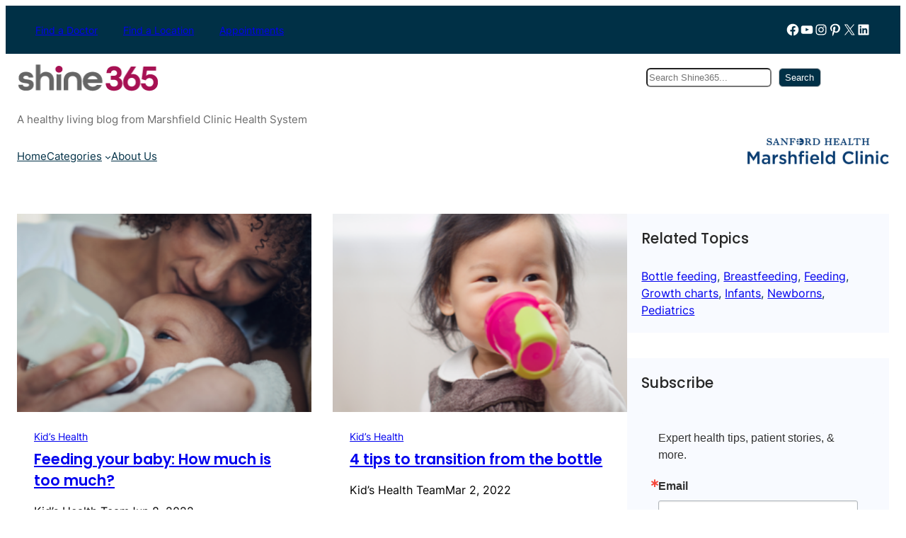

--- FILE ---
content_type: text/html; charset=UTF-8
request_url: https://shine365.marshfieldclinic.org/tag/feeding/
body_size: 167255
content:
<!DOCTYPE html>
<html lang="en-US">
<head>
	<meta charset="UTF-8" />
	<meta name="viewport" content="width=device-width, initial-scale=1" />
<meta name='robots' content='index, follow, max-image-preview:large, max-snippet:-1, max-video-preview:-1' />

	<!-- This site is optimized with the Yoast SEO plugin v26.7 - https://yoast.com/wordpress/plugins/seo/ -->
	<meta name="description" content="Feeding Posts | Shine365" />
	<link rel="canonical" href="https://shine365.marshfieldclinic.org/tag/feeding/" />
	<meta property="og:locale" content="en_US" />
	<meta property="og:type" content="article" />
	<meta property="og:title" content="Feeding Posts | Shine365 from Marshfield Clinic" />
	<meta property="og:description" content="Feeding Posts | Shine365" />
	<meta property="og:url" content="https://shine365.marshfieldclinic.org/tag/feeding/" />
	<meta property="og:site_name" content="Shine365" />
	<meta name="twitter:card" content="summary_large_image" />
	<meta name="twitter:site" content="@mfldclinic" />
	<script type="application/ld+json" class="yoast-schema-graph">{"@context":"https://schema.org","@graph":[{"@type":"CollectionPage","@id":"https://shine365.marshfieldclinic.org/tag/feeding/","url":"https://shine365.marshfieldclinic.org/tag/feeding/","name":"Feeding Posts | Shine365 from Marshfield Clinic","isPartOf":{"@id":"https://shine365.marshfieldclinic.org/#website"},"primaryImageOfPage":{"@id":"https://shine365.marshfieldclinic.org/tag/feeding/#primaryimage"},"image":{"@id":"https://shine365.marshfieldclinic.org/tag/feeding/#primaryimage"},"thumbnailUrl":"https://shine365.marshfieldclinic.org/wp-content/uploads/2022/06/When-should-you-feed-your-baby_Feature.png","description":"Feeding Posts | Shine365","breadcrumb":{"@id":"https://shine365.marshfieldclinic.org/tag/feeding/#breadcrumb"},"inLanguage":"en-US"},{"@type":"ImageObject","inLanguage":"en-US","@id":"https://shine365.marshfieldclinic.org/tag/feeding/#primaryimage","url":"https://shine365.marshfieldclinic.org/wp-content/uploads/2022/06/When-should-you-feed-your-baby_Feature.png","contentUrl":"https://shine365.marshfieldclinic.org/wp-content/uploads/2022/06/When-should-you-feed-your-baby_Feature.png","width":850,"height":400,"caption":"mom holding a baby as she feeds the baby"},{"@type":"BreadcrumbList","@id":"https://shine365.marshfieldclinic.org/tag/feeding/#breadcrumb","itemListElement":[{"@type":"ListItem","position":1,"name":"Home","item":"https://shine365.marshfieldclinic.org/"},{"@type":"ListItem","position":2,"name":"Feeding"}]},{"@type":"WebSite","@id":"https://shine365.marshfieldclinic.org/#website","url":"https://shine365.marshfieldclinic.org/","name":"Shine365","description":"A healthy living blog from Marshfield Clinic Health System","publisher":{"@id":"https://shine365.marshfieldclinic.org/#organization"},"potentialAction":[{"@type":"SearchAction","target":{"@type":"EntryPoint","urlTemplate":"https://shine365.marshfieldclinic.org/?s={search_term_string}"},"query-input":{"@type":"PropertyValueSpecification","valueRequired":true,"valueName":"search_term_string"}}],"inLanguage":"en-US"},{"@type":"Organization","@id":"https://shine365.marshfieldclinic.org/#organization","name":"Marshfield Clinic","url":"https://shine365.marshfieldclinic.org/","logo":{"@type":"ImageObject","inLanguage":"en-US","@id":"https://shine365.marshfieldclinic.org/#/schema/logo/image/","url":"https://shine365.marshfieldclinic.org/wp-content/uploads/2014/11/Shine365-mobile.png","contentUrl":"https://shine365.marshfieldclinic.org/wp-content/uploads/2014/11/Shine365-mobile.png","width":200,"height":78,"caption":"Marshfield Clinic"},"image":{"@id":"https://shine365.marshfieldclinic.org/#/schema/logo/image/"},"sameAs":["https://www.facebook.com/marshfieldclinic","https://x.com/mfldclinic"]}]}</script>
	<!-- / Yoast SEO plugin. -->


<title>Feeding Posts | Shine365 from Marshfield Clinic</title>
<style id='wp-img-auto-sizes-contain-inline-css'>
img:is([sizes=auto i],[sizes^="auto," i]){contain-intrinsic-size:3000px 1500px}
/*# sourceURL=wp-img-auto-sizes-contain-inline-css */
</style>
<style id='wp-block-list-inline-css'>
ol,ul{box-sizing:border-box}:root :where(.wp-block-list.has-background){padding:1.25em 2.375em}
/*# sourceURL=https://shine365.marshfieldclinic.org/wp-includes/blocks/list/style.min.css */
</style>
<style id='wp-block-group-inline-css'>
.wp-block-group{box-sizing:border-box}:where(.wp-block-group.wp-block-group-is-layout-constrained){position:relative}
/*# sourceURL=https://shine365.marshfieldclinic.org/wp-includes/blocks/group/style.min.css */
</style>
<style id='wp-block-group-theme-inline-css'>
:where(.wp-block-group.has-background){padding:1.25em 2.375em}
/*# sourceURL=https://shine365.marshfieldclinic.org/wp-includes/blocks/group/theme.min.css */
</style>
<style id='wp-block-social-links-inline-css'>
.wp-block-social-links{background:none;box-sizing:border-box;margin-left:0;padding-left:0;padding-right:0;text-indent:0}.wp-block-social-links .wp-social-link a,.wp-block-social-links .wp-social-link a:hover{border-bottom:0;box-shadow:none;text-decoration:none}.wp-block-social-links .wp-social-link svg{height:1em;width:1em}.wp-block-social-links .wp-social-link span:not(.screen-reader-text){font-size:.65em;margin-left:.5em;margin-right:.5em}.wp-block-social-links.has-small-icon-size{font-size:16px}.wp-block-social-links,.wp-block-social-links.has-normal-icon-size{font-size:24px}.wp-block-social-links.has-large-icon-size{font-size:36px}.wp-block-social-links.has-huge-icon-size{font-size:48px}.wp-block-social-links.aligncenter{display:flex;justify-content:center}.wp-block-social-links.alignright{justify-content:flex-end}.wp-block-social-link{border-radius:9999px;display:block}@media not (prefers-reduced-motion){.wp-block-social-link{transition:transform .1s ease}}.wp-block-social-link{height:auto}.wp-block-social-link a{align-items:center;display:flex;line-height:0}.wp-block-social-link:hover{transform:scale(1.1)}.wp-block-social-links .wp-block-social-link.wp-social-link{display:inline-block;margin:0;padding:0}.wp-block-social-links .wp-block-social-link.wp-social-link .wp-block-social-link-anchor,.wp-block-social-links .wp-block-social-link.wp-social-link .wp-block-social-link-anchor svg,.wp-block-social-links .wp-block-social-link.wp-social-link .wp-block-social-link-anchor:active,.wp-block-social-links .wp-block-social-link.wp-social-link .wp-block-social-link-anchor:hover,.wp-block-social-links .wp-block-social-link.wp-social-link .wp-block-social-link-anchor:visited{color:currentColor;fill:currentColor}:where(.wp-block-social-links:not(.is-style-logos-only)) .wp-social-link{background-color:#f0f0f0;color:#444}:where(.wp-block-social-links:not(.is-style-logos-only)) .wp-social-link-amazon{background-color:#f90;color:#fff}:where(.wp-block-social-links:not(.is-style-logos-only)) .wp-social-link-bandcamp{background-color:#1ea0c3;color:#fff}:where(.wp-block-social-links:not(.is-style-logos-only)) .wp-social-link-behance{background-color:#0757fe;color:#fff}:where(.wp-block-social-links:not(.is-style-logos-only)) .wp-social-link-bluesky{background-color:#0a7aff;color:#fff}:where(.wp-block-social-links:not(.is-style-logos-only)) .wp-social-link-codepen{background-color:#1e1f26;color:#fff}:where(.wp-block-social-links:not(.is-style-logos-only)) .wp-social-link-deviantart{background-color:#02e49b;color:#fff}:where(.wp-block-social-links:not(.is-style-logos-only)) .wp-social-link-discord{background-color:#5865f2;color:#fff}:where(.wp-block-social-links:not(.is-style-logos-only)) .wp-social-link-dribbble{background-color:#e94c89;color:#fff}:where(.wp-block-social-links:not(.is-style-logos-only)) .wp-social-link-dropbox{background-color:#4280ff;color:#fff}:where(.wp-block-social-links:not(.is-style-logos-only)) .wp-social-link-etsy{background-color:#f45800;color:#fff}:where(.wp-block-social-links:not(.is-style-logos-only)) .wp-social-link-facebook{background-color:#0866ff;color:#fff}:where(.wp-block-social-links:not(.is-style-logos-only)) .wp-social-link-fivehundredpx{background-color:#000;color:#fff}:where(.wp-block-social-links:not(.is-style-logos-only)) .wp-social-link-flickr{background-color:#0461dd;color:#fff}:where(.wp-block-social-links:not(.is-style-logos-only)) .wp-social-link-foursquare{background-color:#e65678;color:#fff}:where(.wp-block-social-links:not(.is-style-logos-only)) .wp-social-link-github{background-color:#24292d;color:#fff}:where(.wp-block-social-links:not(.is-style-logos-only)) .wp-social-link-goodreads{background-color:#eceadd;color:#382110}:where(.wp-block-social-links:not(.is-style-logos-only)) .wp-social-link-google{background-color:#ea4434;color:#fff}:where(.wp-block-social-links:not(.is-style-logos-only)) .wp-social-link-gravatar{background-color:#1d4fc4;color:#fff}:where(.wp-block-social-links:not(.is-style-logos-only)) .wp-social-link-instagram{background-color:#f00075;color:#fff}:where(.wp-block-social-links:not(.is-style-logos-only)) .wp-social-link-lastfm{background-color:#e21b24;color:#fff}:where(.wp-block-social-links:not(.is-style-logos-only)) .wp-social-link-linkedin{background-color:#0d66c2;color:#fff}:where(.wp-block-social-links:not(.is-style-logos-only)) .wp-social-link-mastodon{background-color:#3288d4;color:#fff}:where(.wp-block-social-links:not(.is-style-logos-only)) .wp-social-link-medium{background-color:#000;color:#fff}:where(.wp-block-social-links:not(.is-style-logos-only)) .wp-social-link-meetup{background-color:#f6405f;color:#fff}:where(.wp-block-social-links:not(.is-style-logos-only)) .wp-social-link-patreon{background-color:#000;color:#fff}:where(.wp-block-social-links:not(.is-style-logos-only)) .wp-social-link-pinterest{background-color:#e60122;color:#fff}:where(.wp-block-social-links:not(.is-style-logos-only)) .wp-social-link-pocket{background-color:#ef4155;color:#fff}:where(.wp-block-social-links:not(.is-style-logos-only)) .wp-social-link-reddit{background-color:#ff4500;color:#fff}:where(.wp-block-social-links:not(.is-style-logos-only)) .wp-social-link-skype{background-color:#0478d7;color:#fff}:where(.wp-block-social-links:not(.is-style-logos-only)) .wp-social-link-snapchat{background-color:#fefc00;color:#fff;stroke:#000}:where(.wp-block-social-links:not(.is-style-logos-only)) .wp-social-link-soundcloud{background-color:#ff5600;color:#fff}:where(.wp-block-social-links:not(.is-style-logos-only)) .wp-social-link-spotify{background-color:#1bd760;color:#fff}:where(.wp-block-social-links:not(.is-style-logos-only)) .wp-social-link-telegram{background-color:#2aabee;color:#fff}:where(.wp-block-social-links:not(.is-style-logos-only)) .wp-social-link-threads{background-color:#000;color:#fff}:where(.wp-block-social-links:not(.is-style-logos-only)) .wp-social-link-tiktok{background-color:#000;color:#fff}:where(.wp-block-social-links:not(.is-style-logos-only)) .wp-social-link-tumblr{background-color:#011835;color:#fff}:where(.wp-block-social-links:not(.is-style-logos-only)) .wp-social-link-twitch{background-color:#6440a4;color:#fff}:where(.wp-block-social-links:not(.is-style-logos-only)) .wp-social-link-twitter{background-color:#1da1f2;color:#fff}:where(.wp-block-social-links:not(.is-style-logos-only)) .wp-social-link-vimeo{background-color:#1eb7ea;color:#fff}:where(.wp-block-social-links:not(.is-style-logos-only)) .wp-social-link-vk{background-color:#4680c2;color:#fff}:where(.wp-block-social-links:not(.is-style-logos-only)) .wp-social-link-wordpress{background-color:#3499cd;color:#fff}:where(.wp-block-social-links:not(.is-style-logos-only)) .wp-social-link-whatsapp{background-color:#25d366;color:#fff}:where(.wp-block-social-links:not(.is-style-logos-only)) .wp-social-link-x{background-color:#000;color:#fff}:where(.wp-block-social-links:not(.is-style-logos-only)) .wp-social-link-yelp{background-color:#d32422;color:#fff}:where(.wp-block-social-links:not(.is-style-logos-only)) .wp-social-link-youtube{background-color:red;color:#fff}:where(.wp-block-social-links.is-style-logos-only) .wp-social-link{background:none}:where(.wp-block-social-links.is-style-logos-only) .wp-social-link svg{height:1.25em;width:1.25em}:where(.wp-block-social-links.is-style-logos-only) .wp-social-link-amazon{color:#f90}:where(.wp-block-social-links.is-style-logos-only) .wp-social-link-bandcamp{color:#1ea0c3}:where(.wp-block-social-links.is-style-logos-only) .wp-social-link-behance{color:#0757fe}:where(.wp-block-social-links.is-style-logos-only) .wp-social-link-bluesky{color:#0a7aff}:where(.wp-block-social-links.is-style-logos-only) .wp-social-link-codepen{color:#1e1f26}:where(.wp-block-social-links.is-style-logos-only) .wp-social-link-deviantart{color:#02e49b}:where(.wp-block-social-links.is-style-logos-only) .wp-social-link-discord{color:#5865f2}:where(.wp-block-social-links.is-style-logos-only) .wp-social-link-dribbble{color:#e94c89}:where(.wp-block-social-links.is-style-logos-only) .wp-social-link-dropbox{color:#4280ff}:where(.wp-block-social-links.is-style-logos-only) .wp-social-link-etsy{color:#f45800}:where(.wp-block-social-links.is-style-logos-only) .wp-social-link-facebook{color:#0866ff}:where(.wp-block-social-links.is-style-logos-only) .wp-social-link-fivehundredpx{color:#000}:where(.wp-block-social-links.is-style-logos-only) .wp-social-link-flickr{color:#0461dd}:where(.wp-block-social-links.is-style-logos-only) .wp-social-link-foursquare{color:#e65678}:where(.wp-block-social-links.is-style-logos-only) .wp-social-link-github{color:#24292d}:where(.wp-block-social-links.is-style-logos-only) .wp-social-link-goodreads{color:#382110}:where(.wp-block-social-links.is-style-logos-only) .wp-social-link-google{color:#ea4434}:where(.wp-block-social-links.is-style-logos-only) .wp-social-link-gravatar{color:#1d4fc4}:where(.wp-block-social-links.is-style-logos-only) .wp-social-link-instagram{color:#f00075}:where(.wp-block-social-links.is-style-logos-only) .wp-social-link-lastfm{color:#e21b24}:where(.wp-block-social-links.is-style-logos-only) .wp-social-link-linkedin{color:#0d66c2}:where(.wp-block-social-links.is-style-logos-only) .wp-social-link-mastodon{color:#3288d4}:where(.wp-block-social-links.is-style-logos-only) .wp-social-link-medium{color:#000}:where(.wp-block-social-links.is-style-logos-only) .wp-social-link-meetup{color:#f6405f}:where(.wp-block-social-links.is-style-logos-only) .wp-social-link-patreon{color:#000}:where(.wp-block-social-links.is-style-logos-only) .wp-social-link-pinterest{color:#e60122}:where(.wp-block-social-links.is-style-logos-only) .wp-social-link-pocket{color:#ef4155}:where(.wp-block-social-links.is-style-logos-only) .wp-social-link-reddit{color:#ff4500}:where(.wp-block-social-links.is-style-logos-only) .wp-social-link-skype{color:#0478d7}:where(.wp-block-social-links.is-style-logos-only) .wp-social-link-snapchat{color:#fff;stroke:#000}:where(.wp-block-social-links.is-style-logos-only) .wp-social-link-soundcloud{color:#ff5600}:where(.wp-block-social-links.is-style-logos-only) .wp-social-link-spotify{color:#1bd760}:where(.wp-block-social-links.is-style-logos-only) .wp-social-link-telegram{color:#2aabee}:where(.wp-block-social-links.is-style-logos-only) .wp-social-link-threads{color:#000}:where(.wp-block-social-links.is-style-logos-only) .wp-social-link-tiktok{color:#000}:where(.wp-block-social-links.is-style-logos-only) .wp-social-link-tumblr{color:#011835}:where(.wp-block-social-links.is-style-logos-only) .wp-social-link-twitch{color:#6440a4}:where(.wp-block-social-links.is-style-logos-only) .wp-social-link-twitter{color:#1da1f2}:where(.wp-block-social-links.is-style-logos-only) .wp-social-link-vimeo{color:#1eb7ea}:where(.wp-block-social-links.is-style-logos-only) .wp-social-link-vk{color:#4680c2}:where(.wp-block-social-links.is-style-logos-only) .wp-social-link-whatsapp{color:#25d366}:where(.wp-block-social-links.is-style-logos-only) .wp-social-link-wordpress{color:#3499cd}:where(.wp-block-social-links.is-style-logos-only) .wp-social-link-x{color:#000}:where(.wp-block-social-links.is-style-logos-only) .wp-social-link-yelp{color:#d32422}:where(.wp-block-social-links.is-style-logos-only) .wp-social-link-youtube{color:red}.wp-block-social-links.is-style-pill-shape .wp-social-link{width:auto}:root :where(.wp-block-social-links .wp-social-link a){padding:.25em}:root :where(.wp-block-social-links.is-style-logos-only .wp-social-link a){padding:0}:root :where(.wp-block-social-links.is-style-pill-shape .wp-social-link a){padding-left:.6666666667em;padding-right:.6666666667em}.wp-block-social-links:not(.has-icon-color):not(.has-icon-background-color) .wp-social-link-snapchat .wp-block-social-link-label{color:#000}
/*# sourceURL=https://shine365.marshfieldclinic.org/wp-includes/blocks/social-links/style.min.css */
</style>
<style id='wp-block-site-logo-inline-css'>
.wp-block-site-logo{box-sizing:border-box;line-height:0}.wp-block-site-logo a{display:inline-block;line-height:0}.wp-block-site-logo.is-default-size img{height:auto;width:120px}.wp-block-site-logo img{height:auto;max-width:100%}.wp-block-site-logo a,.wp-block-site-logo img{border-radius:inherit}.wp-block-site-logo.aligncenter{margin-left:auto;margin-right:auto;text-align:center}:root :where(.wp-block-site-logo.is-style-rounded){border-radius:9999px}
/*# sourceURL=https://shine365.marshfieldclinic.org/wp-includes/blocks/site-logo/style.min.css */
</style>
<style id='wp-block-search-inline-css'>
.wp-block-search__button{margin-left:10px;word-break:normal}.wp-block-search__button.has-icon{line-height:0}.wp-block-search__button svg{height:1.25em;min-height:24px;min-width:24px;width:1.25em;fill:currentColor;vertical-align:text-bottom}:where(.wp-block-search__button){border:1px solid #ccc;padding:6px 10px}.wp-block-search__inside-wrapper{display:flex;flex:auto;flex-wrap:nowrap;max-width:100%}.wp-block-search__label{width:100%}.wp-block-search.wp-block-search__button-only .wp-block-search__button{box-sizing:border-box;display:flex;flex-shrink:0;justify-content:center;margin-left:0;max-width:100%}.wp-block-search.wp-block-search__button-only .wp-block-search__inside-wrapper{min-width:0!important;transition-property:width}.wp-block-search.wp-block-search__button-only .wp-block-search__input{flex-basis:100%;transition-duration:.3s}.wp-block-search.wp-block-search__button-only.wp-block-search__searchfield-hidden,.wp-block-search.wp-block-search__button-only.wp-block-search__searchfield-hidden .wp-block-search__inside-wrapper{overflow:hidden}.wp-block-search.wp-block-search__button-only.wp-block-search__searchfield-hidden .wp-block-search__input{border-left-width:0!important;border-right-width:0!important;flex-basis:0;flex-grow:0;margin:0;min-width:0!important;padding-left:0!important;padding-right:0!important;width:0!important}:where(.wp-block-search__input){appearance:none;border:1px solid #949494;flex-grow:1;font-family:inherit;font-size:inherit;font-style:inherit;font-weight:inherit;letter-spacing:inherit;line-height:inherit;margin-left:0;margin-right:0;min-width:3rem;padding:8px;text-decoration:unset!important;text-transform:inherit}:where(.wp-block-search__button-inside .wp-block-search__inside-wrapper){background-color:#fff;border:1px solid #949494;box-sizing:border-box;padding:4px}:where(.wp-block-search__button-inside .wp-block-search__inside-wrapper) .wp-block-search__input{border:none;border-radius:0;padding:0 4px}:where(.wp-block-search__button-inside .wp-block-search__inside-wrapper) .wp-block-search__input:focus{outline:none}:where(.wp-block-search__button-inside .wp-block-search__inside-wrapper) :where(.wp-block-search__button){padding:4px 8px}.wp-block-search.aligncenter .wp-block-search__inside-wrapper{margin:auto}.wp-block[data-align=right] .wp-block-search.wp-block-search__button-only .wp-block-search__inside-wrapper{float:right}
/*# sourceURL=https://shine365.marshfieldclinic.org/wp-includes/blocks/search/style.min.css */
</style>
<style id='wp-block-search-theme-inline-css'>
.wp-block-search .wp-block-search__label{font-weight:700}.wp-block-search__button{border:1px solid #ccc;padding:.375em .625em}
/*# sourceURL=https://shine365.marshfieldclinic.org/wp-includes/blocks/search/theme.min.css */
</style>
<style id='wp-block-navigation-link-inline-css'>
.wp-block-navigation .wp-block-navigation-item__label{overflow-wrap:break-word}.wp-block-navigation .wp-block-navigation-item__description{display:none}.link-ui-tools{outline:1px solid #f0f0f0;padding:8px}.link-ui-block-inserter{padding-top:8px}.link-ui-block-inserter__back{margin-left:8px;text-transform:uppercase}
/*# sourceURL=https://shine365.marshfieldclinic.org/wp-includes/blocks/navigation-link/style.min.css */
</style>
<link rel='stylesheet' id='wp-block-navigation-css' href='https://shine365.marshfieldclinic.org/wp-includes/blocks/navigation/style.min.css?ver=0c0c749ea0157bdbd4cefdf2d281f911' media='all' />
<style id='wp-block-button-inline-css'>
.wp-block-button__link{align-content:center;box-sizing:border-box;cursor:pointer;display:inline-block;height:100%;text-align:center;word-break:break-word}.wp-block-button__link.aligncenter{text-align:center}.wp-block-button__link.alignright{text-align:right}:where(.wp-block-button__link){border-radius:9999px;box-shadow:none;padding:calc(.667em + 2px) calc(1.333em + 2px);text-decoration:none}.wp-block-button[style*=text-decoration] .wp-block-button__link{text-decoration:inherit}.wp-block-buttons>.wp-block-button.has-custom-width{max-width:none}.wp-block-buttons>.wp-block-button.has-custom-width .wp-block-button__link{width:100%}.wp-block-buttons>.wp-block-button.has-custom-font-size .wp-block-button__link{font-size:inherit}.wp-block-buttons>.wp-block-button.wp-block-button__width-25{width:calc(25% - var(--wp--style--block-gap, .5em)*.75)}.wp-block-buttons>.wp-block-button.wp-block-button__width-50{width:calc(50% - var(--wp--style--block-gap, .5em)*.5)}.wp-block-buttons>.wp-block-button.wp-block-button__width-75{width:calc(75% - var(--wp--style--block-gap, .5em)*.25)}.wp-block-buttons>.wp-block-button.wp-block-button__width-100{flex-basis:100%;width:100%}.wp-block-buttons.is-vertical>.wp-block-button.wp-block-button__width-25{width:25%}.wp-block-buttons.is-vertical>.wp-block-button.wp-block-button__width-50{width:50%}.wp-block-buttons.is-vertical>.wp-block-button.wp-block-button__width-75{width:75%}.wp-block-button.is-style-squared,.wp-block-button__link.wp-block-button.is-style-squared{border-radius:0}.wp-block-button.no-border-radius,.wp-block-button__link.no-border-radius{border-radius:0!important}:root :where(.wp-block-button .wp-block-button__link.is-style-outline),:root :where(.wp-block-button.is-style-outline>.wp-block-button__link){border:2px solid;padding:.667em 1.333em}:root :where(.wp-block-button .wp-block-button__link.is-style-outline:not(.has-text-color)),:root :where(.wp-block-button.is-style-outline>.wp-block-button__link:not(.has-text-color)){color:currentColor}:root :where(.wp-block-button .wp-block-button__link.is-style-outline:not(.has-background)),:root :where(.wp-block-button.is-style-outline>.wp-block-button__link:not(.has-background)){background-color:initial;background-image:none}
/*# sourceURL=https://shine365.marshfieldclinic.org/wp-includes/blocks/button/style.min.css */
</style>
<style id='wp-block-buttons-inline-css'>
.wp-block-buttons{box-sizing:border-box}.wp-block-buttons.is-vertical{flex-direction:column}.wp-block-buttons.is-vertical>.wp-block-button:last-child{margin-bottom:0}.wp-block-buttons>.wp-block-button{display:inline-block;margin:0}.wp-block-buttons.is-content-justification-left{justify-content:flex-start}.wp-block-buttons.is-content-justification-left.is-vertical{align-items:flex-start}.wp-block-buttons.is-content-justification-center{justify-content:center}.wp-block-buttons.is-content-justification-center.is-vertical{align-items:center}.wp-block-buttons.is-content-justification-right{justify-content:flex-end}.wp-block-buttons.is-content-justification-right.is-vertical{align-items:flex-end}.wp-block-buttons.is-content-justification-space-between{justify-content:space-between}.wp-block-buttons.aligncenter{text-align:center}.wp-block-buttons:not(.is-content-justification-space-between,.is-content-justification-right,.is-content-justification-left,.is-content-justification-center) .wp-block-button.aligncenter{margin-left:auto;margin-right:auto;width:100%}.wp-block-buttons[style*=text-decoration] .wp-block-button,.wp-block-buttons[style*=text-decoration] .wp-block-button__link{text-decoration:inherit}.wp-block-buttons.has-custom-font-size .wp-block-button__link{font-size:inherit}.wp-block-buttons .wp-block-button__link{width:100%}.wp-block-button.aligncenter{text-align:center}
/*# sourceURL=https://shine365.marshfieldclinic.org/wp-includes/blocks/buttons/style.min.css */
</style>
<style id='wp-block-columns-inline-css'>
.wp-block-columns{box-sizing:border-box;display:flex;flex-wrap:wrap!important}@media (min-width:782px){.wp-block-columns{flex-wrap:nowrap!important}}.wp-block-columns{align-items:normal!important}.wp-block-columns.are-vertically-aligned-top{align-items:flex-start}.wp-block-columns.are-vertically-aligned-center{align-items:center}.wp-block-columns.are-vertically-aligned-bottom{align-items:flex-end}@media (max-width:781px){.wp-block-columns:not(.is-not-stacked-on-mobile)>.wp-block-column{flex-basis:100%!important}}@media (min-width:782px){.wp-block-columns:not(.is-not-stacked-on-mobile)>.wp-block-column{flex-basis:0;flex-grow:1}.wp-block-columns:not(.is-not-stacked-on-mobile)>.wp-block-column[style*=flex-basis]{flex-grow:0}}.wp-block-columns.is-not-stacked-on-mobile{flex-wrap:nowrap!important}.wp-block-columns.is-not-stacked-on-mobile>.wp-block-column{flex-basis:0;flex-grow:1}.wp-block-columns.is-not-stacked-on-mobile>.wp-block-column[style*=flex-basis]{flex-grow:0}:where(.wp-block-columns){margin-bottom:1.75em}:where(.wp-block-columns.has-background){padding:1.25em 2.375em}.wp-block-column{flex-grow:1;min-width:0;overflow-wrap:break-word;word-break:break-word}.wp-block-column.is-vertically-aligned-top{align-self:flex-start}.wp-block-column.is-vertically-aligned-center{align-self:center}.wp-block-column.is-vertically-aligned-bottom{align-self:flex-end}.wp-block-column.is-vertically-aligned-stretch{align-self:stretch}.wp-block-column.is-vertically-aligned-bottom,.wp-block-column.is-vertically-aligned-center,.wp-block-column.is-vertically-aligned-top{width:100%}
/*# sourceURL=https://shine365.marshfieldclinic.org/wp-includes/blocks/columns/style.min.css */
</style>
<style id='wp-block-site-tagline-inline-css'>
.wp-block-site-tagline{box-sizing:border-box}
/*# sourceURL=https://shine365.marshfieldclinic.org/wp-includes/blocks/site-tagline/style.min.css */
</style>
<style id='wp-block-template-part-theme-inline-css'>
:root :where(.wp-block-template-part.has-background){margin-bottom:0;margin-top:0;padding:1.25em 2.375em}
/*# sourceURL=https://shine365.marshfieldclinic.org/wp-includes/blocks/template-part/theme.min.css */
</style>
<style id='wp-block-post-featured-image-inline-css'>
.wp-block-post-featured-image{margin-left:0;margin-right:0}.wp-block-post-featured-image a{display:block;height:100%}.wp-block-post-featured-image :where(img){box-sizing:border-box;height:auto;max-width:100%;vertical-align:bottom;width:100%}.wp-block-post-featured-image.alignfull img,.wp-block-post-featured-image.alignwide img{width:100%}.wp-block-post-featured-image .wp-block-post-featured-image__overlay.has-background-dim{background-color:#000;inset:0;position:absolute}.wp-block-post-featured-image{position:relative}.wp-block-post-featured-image .wp-block-post-featured-image__overlay.has-background-gradient{background-color:initial}.wp-block-post-featured-image .wp-block-post-featured-image__overlay.has-background-dim-0{opacity:0}.wp-block-post-featured-image .wp-block-post-featured-image__overlay.has-background-dim-10{opacity:.1}.wp-block-post-featured-image .wp-block-post-featured-image__overlay.has-background-dim-20{opacity:.2}.wp-block-post-featured-image .wp-block-post-featured-image__overlay.has-background-dim-30{opacity:.3}.wp-block-post-featured-image .wp-block-post-featured-image__overlay.has-background-dim-40{opacity:.4}.wp-block-post-featured-image .wp-block-post-featured-image__overlay.has-background-dim-50{opacity:.5}.wp-block-post-featured-image .wp-block-post-featured-image__overlay.has-background-dim-60{opacity:.6}.wp-block-post-featured-image .wp-block-post-featured-image__overlay.has-background-dim-70{opacity:.7}.wp-block-post-featured-image .wp-block-post-featured-image__overlay.has-background-dim-80{opacity:.8}.wp-block-post-featured-image .wp-block-post-featured-image__overlay.has-background-dim-90{opacity:.9}.wp-block-post-featured-image .wp-block-post-featured-image__overlay.has-background-dim-100{opacity:1}.wp-block-post-featured-image:where(.alignleft,.alignright){width:100%}
/*# sourceURL=https://shine365.marshfieldclinic.org/wp-includes/blocks/post-featured-image/style.min.css */
</style>
<style id='wp-block-post-terms-inline-css'>
.wp-block-post-terms{box-sizing:border-box}.wp-block-post-terms .wp-block-post-terms__separator{white-space:pre-wrap}
/*# sourceURL=https://shine365.marshfieldclinic.org/wp-includes/blocks/post-terms/style.min.css */
</style>
<style id='wp-block-post-title-inline-css'>
.wp-block-post-title{box-sizing:border-box;word-break:break-word}.wp-block-post-title :where(a){display:inline-block;font-family:inherit;font-size:inherit;font-style:inherit;font-weight:inherit;letter-spacing:inherit;line-height:inherit;text-decoration:inherit}
/*# sourceURL=https://shine365.marshfieldclinic.org/wp-includes/blocks/post-title/style.min.css */
</style>
<style id='wp-block-post-author-name-inline-css'>
.wp-block-post-author-name{box-sizing:border-box}
/*# sourceURL=https://shine365.marshfieldclinic.org/wp-includes/blocks/post-author-name/style.min.css */
</style>
<style id='wp-block-post-date-inline-css'>
.wp-block-post-date{box-sizing:border-box}
/*# sourceURL=https://shine365.marshfieldclinic.org/wp-includes/blocks/post-date/style.min.css */
</style>
<style id='wp-block-post-excerpt-inline-css'>
:where(.wp-block-post-excerpt){box-sizing:border-box;margin-bottom:var(--wp--style--block-gap);margin-top:var(--wp--style--block-gap)}.wp-block-post-excerpt__excerpt{margin-bottom:0;margin-top:0}.wp-block-post-excerpt__more-text{margin-bottom:0;margin-top:var(--wp--style--block-gap)}.wp-block-post-excerpt__more-link{display:inline-block}
/*# sourceURL=https://shine365.marshfieldclinic.org/wp-includes/blocks/post-excerpt/style.min.css */
</style>
<style id='wp-block-post-template-inline-css'>
.wp-block-post-template{box-sizing:border-box;list-style:none;margin-bottom:0;margin-top:0;max-width:100%;padding:0}.wp-block-post-template.is-flex-container{display:flex;flex-direction:row;flex-wrap:wrap;gap:1.25em}.wp-block-post-template.is-flex-container>li{margin:0;width:100%}@media (min-width:600px){.wp-block-post-template.is-flex-container.is-flex-container.columns-2>li{width:calc(50% - .625em)}.wp-block-post-template.is-flex-container.is-flex-container.columns-3>li{width:calc(33.33333% - .83333em)}.wp-block-post-template.is-flex-container.is-flex-container.columns-4>li{width:calc(25% - .9375em)}.wp-block-post-template.is-flex-container.is-flex-container.columns-5>li{width:calc(20% - 1em)}.wp-block-post-template.is-flex-container.is-flex-container.columns-6>li{width:calc(16.66667% - 1.04167em)}}@media (max-width:600px){.wp-block-post-template-is-layout-grid.wp-block-post-template-is-layout-grid.wp-block-post-template-is-layout-grid.wp-block-post-template-is-layout-grid{grid-template-columns:1fr}}.wp-block-post-template-is-layout-constrained>li>.alignright,.wp-block-post-template-is-layout-flow>li>.alignright{float:right;margin-inline-end:0;margin-inline-start:2em}.wp-block-post-template-is-layout-constrained>li>.alignleft,.wp-block-post-template-is-layout-flow>li>.alignleft{float:left;margin-inline-end:2em;margin-inline-start:0}.wp-block-post-template-is-layout-constrained>li>.aligncenter,.wp-block-post-template-is-layout-flow>li>.aligncenter{margin-inline-end:auto;margin-inline-start:auto}
/*# sourceURL=https://shine365.marshfieldclinic.org/wp-includes/blocks/post-template/style.min.css */
</style>
<style id='wp-block-heading-inline-css'>
h1:where(.wp-block-heading).has-background,h2:where(.wp-block-heading).has-background,h3:where(.wp-block-heading).has-background,h4:where(.wp-block-heading).has-background,h5:where(.wp-block-heading).has-background,h6:where(.wp-block-heading).has-background{padding:1.25em 2.375em}h1.has-text-align-left[style*=writing-mode]:where([style*=vertical-lr]),h1.has-text-align-right[style*=writing-mode]:where([style*=vertical-rl]),h2.has-text-align-left[style*=writing-mode]:where([style*=vertical-lr]),h2.has-text-align-right[style*=writing-mode]:where([style*=vertical-rl]),h3.has-text-align-left[style*=writing-mode]:where([style*=vertical-lr]),h3.has-text-align-right[style*=writing-mode]:where([style*=vertical-rl]),h4.has-text-align-left[style*=writing-mode]:where([style*=vertical-lr]),h4.has-text-align-right[style*=writing-mode]:where([style*=vertical-rl]),h5.has-text-align-left[style*=writing-mode]:where([style*=vertical-lr]),h5.has-text-align-right[style*=writing-mode]:where([style*=vertical-rl]),h6.has-text-align-left[style*=writing-mode]:where([style*=vertical-lr]),h6.has-text-align-right[style*=writing-mode]:where([style*=vertical-rl]){rotate:180deg}
/*# sourceURL=https://shine365.marshfieldclinic.org/wp-includes/blocks/heading/style.min.css */
</style>
<style id='wp-block-paragraph-inline-css'>
.is-small-text{font-size:.875em}.is-regular-text{font-size:1em}.is-large-text{font-size:2.25em}.is-larger-text{font-size:3em}.has-drop-cap:not(:focus):first-letter{float:left;font-size:8.4em;font-style:normal;font-weight:100;line-height:.68;margin:.05em .1em 0 0;text-transform:uppercase}body.rtl .has-drop-cap:not(:focus):first-letter{float:none;margin-left:.1em}p.has-drop-cap.has-background{overflow:hidden}:root :where(p.has-background){padding:1.25em 2.375em}:where(p.has-text-color:not(.has-link-color)) a{color:inherit}p.has-text-align-left[style*="writing-mode:vertical-lr"],p.has-text-align-right[style*="writing-mode:vertical-rl"]{rotate:180deg}
/*# sourceURL=https://shine365.marshfieldclinic.org/wp-includes/blocks/paragraph/style.min.css */
</style>
<style id='wp-block-image-inline-css'>
.wp-block-image>a,.wp-block-image>figure>a{display:inline-block}.wp-block-image img{box-sizing:border-box;height:auto;max-width:100%;vertical-align:bottom}@media not (prefers-reduced-motion){.wp-block-image img.hide{visibility:hidden}.wp-block-image img.show{animation:show-content-image .4s}}.wp-block-image[style*=border-radius] img,.wp-block-image[style*=border-radius]>a{border-radius:inherit}.wp-block-image.has-custom-border img{box-sizing:border-box}.wp-block-image.aligncenter{text-align:center}.wp-block-image.alignfull>a,.wp-block-image.alignwide>a{width:100%}.wp-block-image.alignfull img,.wp-block-image.alignwide img{height:auto;width:100%}.wp-block-image .aligncenter,.wp-block-image .alignleft,.wp-block-image .alignright,.wp-block-image.aligncenter,.wp-block-image.alignleft,.wp-block-image.alignright{display:table}.wp-block-image .aligncenter>figcaption,.wp-block-image .alignleft>figcaption,.wp-block-image .alignright>figcaption,.wp-block-image.aligncenter>figcaption,.wp-block-image.alignleft>figcaption,.wp-block-image.alignright>figcaption{caption-side:bottom;display:table-caption}.wp-block-image .alignleft{float:left;margin:.5em 1em .5em 0}.wp-block-image .alignright{float:right;margin:.5em 0 .5em 1em}.wp-block-image .aligncenter{margin-left:auto;margin-right:auto}.wp-block-image :where(figcaption){margin-bottom:1em;margin-top:.5em}.wp-block-image.is-style-circle-mask img{border-radius:9999px}@supports ((-webkit-mask-image:none) or (mask-image:none)) or (-webkit-mask-image:none){.wp-block-image.is-style-circle-mask img{border-radius:0;-webkit-mask-image:url('data:image/svg+xml;utf8,<svg viewBox="0 0 100 100" xmlns="http://www.w3.org/2000/svg"><circle cx="50" cy="50" r="50"/></svg>');mask-image:url('data:image/svg+xml;utf8,<svg viewBox="0 0 100 100" xmlns="http://www.w3.org/2000/svg"><circle cx="50" cy="50" r="50"/></svg>');mask-mode:alpha;-webkit-mask-position:center;mask-position:center;-webkit-mask-repeat:no-repeat;mask-repeat:no-repeat;-webkit-mask-size:contain;mask-size:contain}}:root :where(.wp-block-image.is-style-rounded img,.wp-block-image .is-style-rounded img){border-radius:9999px}.wp-block-image figure{margin:0}.wp-lightbox-container{display:flex;flex-direction:column;position:relative}.wp-lightbox-container img{cursor:zoom-in}.wp-lightbox-container img:hover+button{opacity:1}.wp-lightbox-container button{align-items:center;backdrop-filter:blur(16px) saturate(180%);background-color:#5a5a5a40;border:none;border-radius:4px;cursor:zoom-in;display:flex;height:20px;justify-content:center;opacity:0;padding:0;position:absolute;right:16px;text-align:center;top:16px;width:20px;z-index:100}@media not (prefers-reduced-motion){.wp-lightbox-container button{transition:opacity .2s ease}}.wp-lightbox-container button:focus-visible{outline:3px auto #5a5a5a40;outline:3px auto -webkit-focus-ring-color;outline-offset:3px}.wp-lightbox-container button:hover{cursor:pointer;opacity:1}.wp-lightbox-container button:focus{opacity:1}.wp-lightbox-container button:focus,.wp-lightbox-container button:hover,.wp-lightbox-container button:not(:hover):not(:active):not(.has-background){background-color:#5a5a5a40;border:none}.wp-lightbox-overlay{box-sizing:border-box;cursor:zoom-out;height:100vh;left:0;overflow:hidden;position:fixed;top:0;visibility:hidden;width:100%;z-index:100000}.wp-lightbox-overlay .close-button{align-items:center;cursor:pointer;display:flex;justify-content:center;min-height:40px;min-width:40px;padding:0;position:absolute;right:calc(env(safe-area-inset-right) + 16px);top:calc(env(safe-area-inset-top) + 16px);z-index:5000000}.wp-lightbox-overlay .close-button:focus,.wp-lightbox-overlay .close-button:hover,.wp-lightbox-overlay .close-button:not(:hover):not(:active):not(.has-background){background:none;border:none}.wp-lightbox-overlay .lightbox-image-container{height:var(--wp--lightbox-container-height);left:50%;overflow:hidden;position:absolute;top:50%;transform:translate(-50%,-50%);transform-origin:top left;width:var(--wp--lightbox-container-width);z-index:9999999999}.wp-lightbox-overlay .wp-block-image{align-items:center;box-sizing:border-box;display:flex;height:100%;justify-content:center;margin:0;position:relative;transform-origin:0 0;width:100%;z-index:3000000}.wp-lightbox-overlay .wp-block-image img{height:var(--wp--lightbox-image-height);min-height:var(--wp--lightbox-image-height);min-width:var(--wp--lightbox-image-width);width:var(--wp--lightbox-image-width)}.wp-lightbox-overlay .wp-block-image figcaption{display:none}.wp-lightbox-overlay button{background:none;border:none}.wp-lightbox-overlay .scrim{background-color:#fff;height:100%;opacity:.9;position:absolute;width:100%;z-index:2000000}.wp-lightbox-overlay.active{visibility:visible}@media not (prefers-reduced-motion){.wp-lightbox-overlay.active{animation:turn-on-visibility .25s both}.wp-lightbox-overlay.active img{animation:turn-on-visibility .35s both}.wp-lightbox-overlay.show-closing-animation:not(.active){animation:turn-off-visibility .35s both}.wp-lightbox-overlay.show-closing-animation:not(.active) img{animation:turn-off-visibility .25s both}.wp-lightbox-overlay.zoom.active{animation:none;opacity:1;visibility:visible}.wp-lightbox-overlay.zoom.active .lightbox-image-container{animation:lightbox-zoom-in .4s}.wp-lightbox-overlay.zoom.active .lightbox-image-container img{animation:none}.wp-lightbox-overlay.zoom.active .scrim{animation:turn-on-visibility .4s forwards}.wp-lightbox-overlay.zoom.show-closing-animation:not(.active){animation:none}.wp-lightbox-overlay.zoom.show-closing-animation:not(.active) .lightbox-image-container{animation:lightbox-zoom-out .4s}.wp-lightbox-overlay.zoom.show-closing-animation:not(.active) .lightbox-image-container img{animation:none}.wp-lightbox-overlay.zoom.show-closing-animation:not(.active) .scrim{animation:turn-off-visibility .4s forwards}}@keyframes show-content-image{0%{visibility:hidden}99%{visibility:hidden}to{visibility:visible}}@keyframes turn-on-visibility{0%{opacity:0}to{opacity:1}}@keyframes turn-off-visibility{0%{opacity:1;visibility:visible}99%{opacity:0;visibility:visible}to{opacity:0;visibility:hidden}}@keyframes lightbox-zoom-in{0%{transform:translate(calc((-100vw + var(--wp--lightbox-scrollbar-width))/2 + var(--wp--lightbox-initial-left-position)),calc(-50vh + var(--wp--lightbox-initial-top-position))) scale(var(--wp--lightbox-scale))}to{transform:translate(-50%,-50%) scale(1)}}@keyframes lightbox-zoom-out{0%{transform:translate(-50%,-50%) scale(1);visibility:visible}99%{visibility:visible}to{transform:translate(calc((-100vw + var(--wp--lightbox-scrollbar-width))/2 + var(--wp--lightbox-initial-left-position)),calc(-50vh + var(--wp--lightbox-initial-top-position))) scale(var(--wp--lightbox-scale));visibility:hidden}}
/*# sourceURL=https://shine365.marshfieldclinic.org/wp-includes/blocks/image/style.min.css */
</style>
<style id='wp-block-image-theme-inline-css'>
:root :where(.wp-block-image figcaption){color:#555;font-size:13px;text-align:center}.is-dark-theme :root :where(.wp-block-image figcaption){color:#ffffffa6}.wp-block-image{margin:0 0 1em}
/*# sourceURL=https://shine365.marshfieldclinic.org/wp-includes/blocks/image/theme.min.css */
</style>
<style id='wp-emoji-styles-inline-css'>

	img.wp-smiley, img.emoji {
		display: inline !important;
		border: none !important;
		box-shadow: none !important;
		height: 1em !important;
		width: 1em !important;
		margin: 0 0.07em !important;
		vertical-align: -0.1em !important;
		background: none !important;
		padding: 0 !important;
	}
/*# sourceURL=wp-emoji-styles-inline-css */
</style>
<style id='wp-block-library-inline-css'>
:root{--wp-block-synced-color:#7a00df;--wp-block-synced-color--rgb:122,0,223;--wp-bound-block-color:var(--wp-block-synced-color);--wp-editor-canvas-background:#ddd;--wp-admin-theme-color:#007cba;--wp-admin-theme-color--rgb:0,124,186;--wp-admin-theme-color-darker-10:#006ba1;--wp-admin-theme-color-darker-10--rgb:0,107,160.5;--wp-admin-theme-color-darker-20:#005a87;--wp-admin-theme-color-darker-20--rgb:0,90,135;--wp-admin-border-width-focus:2px}@media (min-resolution:192dpi){:root{--wp-admin-border-width-focus:1.5px}}.wp-element-button{cursor:pointer}:root .has-very-light-gray-background-color{background-color:#eee}:root .has-very-dark-gray-background-color{background-color:#313131}:root .has-very-light-gray-color{color:#eee}:root .has-very-dark-gray-color{color:#313131}:root .has-vivid-green-cyan-to-vivid-cyan-blue-gradient-background{background:linear-gradient(135deg,#00d084,#0693e3)}:root .has-purple-crush-gradient-background{background:linear-gradient(135deg,#34e2e4,#4721fb 50%,#ab1dfe)}:root .has-hazy-dawn-gradient-background{background:linear-gradient(135deg,#faaca8,#dad0ec)}:root .has-subdued-olive-gradient-background{background:linear-gradient(135deg,#fafae1,#67a671)}:root .has-atomic-cream-gradient-background{background:linear-gradient(135deg,#fdd79a,#004a59)}:root .has-nightshade-gradient-background{background:linear-gradient(135deg,#330968,#31cdcf)}:root .has-midnight-gradient-background{background:linear-gradient(135deg,#020381,#2874fc)}:root{--wp--preset--font-size--normal:16px;--wp--preset--font-size--huge:42px}.has-regular-font-size{font-size:1em}.has-larger-font-size{font-size:2.625em}.has-normal-font-size{font-size:var(--wp--preset--font-size--normal)}.has-huge-font-size{font-size:var(--wp--preset--font-size--huge)}.has-text-align-center{text-align:center}.has-text-align-left{text-align:left}.has-text-align-right{text-align:right}.has-fit-text{white-space:nowrap!important}#end-resizable-editor-section{display:none}.aligncenter{clear:both}.items-justified-left{justify-content:flex-start}.items-justified-center{justify-content:center}.items-justified-right{justify-content:flex-end}.items-justified-space-between{justify-content:space-between}.screen-reader-text{border:0;clip-path:inset(50%);height:1px;margin:-1px;overflow:hidden;padding:0;position:absolute;width:1px;word-wrap:normal!important}.screen-reader-text:focus{background-color:#ddd;clip-path:none;color:#444;display:block;font-size:1em;height:auto;left:5px;line-height:normal;padding:15px 23px 14px;text-decoration:none;top:5px;width:auto;z-index:100000}html :where(.has-border-color){border-style:solid}html :where([style*=border-top-color]){border-top-style:solid}html :where([style*=border-right-color]){border-right-style:solid}html :where([style*=border-bottom-color]){border-bottom-style:solid}html :where([style*=border-left-color]){border-left-style:solid}html :where([style*=border-width]){border-style:solid}html :where([style*=border-top-width]){border-top-style:solid}html :where([style*=border-right-width]){border-right-style:solid}html :where([style*=border-bottom-width]){border-bottom-style:solid}html :where([style*=border-left-width]){border-left-style:solid}html :where(img[class*=wp-image-]){height:auto;max-width:100%}:where(figure){margin:0 0 1em}html :where(.is-position-sticky){--wp-admin--admin-bar--position-offset:var(--wp-admin--admin-bar--height,0px)}@media screen and (max-width:600px){html :where(.is-position-sticky){--wp-admin--admin-bar--position-offset:0px}}
/*# sourceURL=/wp-includes/css/dist/block-library/common.min.css */
</style>
<link rel='stylesheet' id='cozy-addons--pattern--frontend-css' href='https://shine365.marshfieldclinic.org/wp-content/plugins/cozy-addons/assets/css/pattern-styles.css?ver=2.2.7' media='all' />
<link rel='stylesheet' id='cozy-addons--blocks--style-css' href='https://shine365.marshfieldclinic.org/wp-content/plugins/cozy-addons/assets/css/cozy-block.css?ver=2.2.7' media='all' />
<link rel='stylesheet' id='cozy-addons--aos-css' href='https://shine365.marshfieldclinic.org/wp-content/plugins/cozy-addons/vendor/aos/aos.css?ver=2.2.7' media='all' />
<link rel='stylesheet' id='cozy-essential-block-style-css' href='https://shine365.marshfieldclinic.org/wp-content/plugins/cozy-essential-addons/public/css/block.css?ver=1.3.4' media='all' />
<link rel='stylesheet' id='homedroid-blocks-style-css' href='https://shine365.marshfieldclinic.org/wp-content/themes/homedroid/assets/css/blocks.css?ver=0c0c749ea0157bdbd4cefdf2d281f911' media='all' />
<style id='global-styles-inline-css'>
:root{--wp--preset--aspect-ratio--square: 1;--wp--preset--aspect-ratio--4-3: 4/3;--wp--preset--aspect-ratio--3-4: 3/4;--wp--preset--aspect-ratio--3-2: 3/2;--wp--preset--aspect-ratio--2-3: 2/3;--wp--preset--aspect-ratio--16-9: 16/9;--wp--preset--aspect-ratio--9-16: 9/16;--wp--preset--color--black: #000000;--wp--preset--color--cyan-bluish-gray: #abb8c3;--wp--preset--color--white: #ffffff;--wp--preset--color--pale-pink: #f78da7;--wp--preset--color--vivid-red: #cf2e2e;--wp--preset--color--luminous-vivid-orange: #ff6900;--wp--preset--color--luminous-vivid-amber: #fcb900;--wp--preset--color--light-green-cyan: #7bdcb5;--wp--preset--color--vivid-green-cyan: #00d084;--wp--preset--color--pale-cyan-blue: #8ed1fc;--wp--preset--color--vivid-cyan-blue: #0693e3;--wp--preset--color--vivid-purple: #9b51e0;--wp--preset--color--primary: #003046;--wp--preset--color--secondary: #b2045c;--wp--preset--color--light-shade: #0710DF;--wp--preset--color--dark-shade: #040879;--wp--preset--color--light-color: #FFFFFF;--wp--preset--color--dark-color: #000000;--wp--preset--color--heading-color: #272727;--wp--preset--color--background-alt: #F8FAFF;--wp--preset--color--foreground: #6A6A6A;--wp--preset--color--meta-color: #9597D1;--wp--preset--color--border-color: #CCCEF8;--wp--preset--color--border-light-color: #E9EAFA;--wp--preset--color--transparent: #ffffff00;--wp--preset--color--custom-color-1: #99bbcc;--wp--preset--gradient--vivid-cyan-blue-to-vivid-purple: linear-gradient(135deg,rgb(6,147,227) 0%,rgb(155,81,224) 100%);--wp--preset--gradient--light-green-cyan-to-vivid-green-cyan: linear-gradient(135deg,rgb(122,220,180) 0%,rgb(0,208,130) 100%);--wp--preset--gradient--luminous-vivid-amber-to-luminous-vivid-orange: linear-gradient(135deg,rgb(252,185,0) 0%,rgb(255,105,0) 100%);--wp--preset--gradient--luminous-vivid-orange-to-vivid-red: linear-gradient(135deg,rgb(255,105,0) 0%,rgb(207,46,46) 100%);--wp--preset--gradient--very-light-gray-to-cyan-bluish-gray: linear-gradient(135deg,rgb(238,238,238) 0%,rgb(169,184,195) 100%);--wp--preset--gradient--cool-to-warm-spectrum: linear-gradient(135deg,rgb(74,234,220) 0%,rgb(151,120,209) 20%,rgb(207,42,186) 40%,rgb(238,44,130) 60%,rgb(251,105,98) 80%,rgb(254,248,76) 100%);--wp--preset--gradient--blush-light-purple: linear-gradient(135deg,rgb(255,206,236) 0%,rgb(152,150,240) 100%);--wp--preset--gradient--blush-bordeaux: linear-gradient(135deg,rgb(254,205,165) 0%,rgb(254,45,45) 50%,rgb(107,0,62) 100%);--wp--preset--gradient--luminous-dusk: linear-gradient(135deg,rgb(255,203,112) 0%,rgb(199,81,192) 50%,rgb(65,88,208) 100%);--wp--preset--gradient--pale-ocean: linear-gradient(135deg,rgb(255,245,203) 0%,rgb(182,227,212) 50%,rgb(51,167,181) 100%);--wp--preset--gradient--electric-grass: linear-gradient(135deg,rgb(202,248,128) 0%,rgb(113,206,126) 100%);--wp--preset--gradient--midnight: linear-gradient(135deg,rgb(2,3,129) 0%,rgb(40,116,252) 100%);--wp--preset--gradient--primary-gradient: linear-gradient(289.79deg, var(--wp--preset--color--light-shade) 25%, var(--wp--preset--color--dark-shade) 100%);--wp--preset--gradient--primary-gradient-alt: linear-gradient(289.79deg, var(--wp--preset--color--dark-shade) 20%, var(--wp--preset--color--light-shade) 100%);--wp--preset--gradient--light-shade-color: linear-gradient(360deg, #D8E3FE 0%, #EFF0FF 100%);--wp--preset--font-size--small: 14px;--wp--preset--font-size--medium: clamp(14px, 0.875rem + ((1vw - 3.2px) * 0.366), 20px);--wp--preset--font-size--large: clamp(18.959px, 1.185rem + ((1vw - 3.2px) * 0.673), 30px);--wp--preset--font-size--x-large: clamp(24.034px, 1.502rem + ((1vw - 3.2px) * 0.974), 40px);--wp--preset--font-size--x-small: 12px;--wp--preset--font-size--normal: clamp(14px, 0.875rem + ((1vw - 3.2px) * 0.122), 16px);--wp--preset--font-size--big: clamp(15.747px, 0.984rem + ((1vw - 3.2px) * 0.503), 24px);--wp--preset--font-size--xx-large: clamp(27.894px, 1.743rem + ((1vw - 3.2px) * 1.226), 48px);--wp--preset--font-size--xxx-large: clamp(33.419px, 2.089rem + ((1vw - 3.2px) * 1.621), 60px);--wp--preset--font-family--dm-sans: "DM Sans", sans-serif;--wp--preset--font-family--dm-serif-display: "DM Serif Display", sans-serif;--wp--preset--font-family--inter: "Inter", sans-serif;--wp--preset--font-family--playfair-display: "Playfair Display", sans-serif;--wp--preset--font-family--outfit: "Outfit", sans-serif;--wp--preset--font-family--quicksand: "Quicksand", sans-serif;--wp--preset--font-family--oswald: "Oswald", sans-serif;--wp--preset--font-family--nunito: "Nunito", sans-serif;--wp--preset--font-family--montserrat: "Montserrat", sans-serif;--wp--preset--font-family--public-sans: "Public Sans", sans-serif;--wp--preset--font-family--open-sans: "Open Sans", sans-serif;--wp--preset--font-family--poppins: "Poppins", sans-serif;--wp--preset--spacing--20: 0.44rem;--wp--preset--spacing--30: 0.67rem;--wp--preset--spacing--40: 1rem;--wp--preset--spacing--50: 1.5rem;--wp--preset--spacing--60: 2.25rem;--wp--preset--spacing--70: 3.38rem;--wp--preset--spacing--80: 5.06rem;--wp--preset--shadow--natural: 6px 6px 9px rgba(0, 0, 0, 0.2);--wp--preset--shadow--deep: 12px 12px 50px rgba(0, 0, 0, 0.4);--wp--preset--shadow--sharp: 6px 6px 0px rgba(0, 0, 0, 0.2);--wp--preset--shadow--outlined: 6px 6px 0px -3px rgb(255, 255, 255), 6px 6px rgb(0, 0, 0);--wp--preset--shadow--crisp: 6px 6px 0px rgb(0, 0, 0);--wp--custom--typography--line-height--tiny: 1.15;--wp--custom--typography--line-height--small: 1.2;--wp--custom--typography--line-height--medium: 1.4;--wp--custom--typography--line-height--normal: 1.6;}:root { --wp--style--global--content-size: 980px;--wp--style--global--wide-size: 1960; }:where(body) { margin: 0; }.wp-site-blocks > .alignleft { float: left; margin-right: 2em; }.wp-site-blocks > .alignright { float: right; margin-left: 2em; }.wp-site-blocks > .aligncenter { justify-content: center; margin-left: auto; margin-right: auto; }:where(.wp-site-blocks) > * { margin-block-start: 24px; margin-block-end: 0; }:where(.wp-site-blocks) > :first-child { margin-block-start: 0; }:where(.wp-site-blocks) > :last-child { margin-block-end: 0; }:root { --wp--style--block-gap: 24px; }:root :where(.is-layout-flow) > :first-child{margin-block-start: 0;}:root :where(.is-layout-flow) > :last-child{margin-block-end: 0;}:root :where(.is-layout-flow) > *{margin-block-start: 24px;margin-block-end: 0;}:root :where(.is-layout-constrained) > :first-child{margin-block-start: 0;}:root :where(.is-layout-constrained) > :last-child{margin-block-end: 0;}:root :where(.is-layout-constrained) > *{margin-block-start: 24px;margin-block-end: 0;}:root :where(.is-layout-flex){gap: 24px;}:root :where(.is-layout-grid){gap: 24px;}.is-layout-flow > .alignleft{float: left;margin-inline-start: 0;margin-inline-end: 2em;}.is-layout-flow > .alignright{float: right;margin-inline-start: 2em;margin-inline-end: 0;}.is-layout-flow > .aligncenter{margin-left: auto !important;margin-right: auto !important;}.is-layout-constrained > .alignleft{float: left;margin-inline-start: 0;margin-inline-end: 2em;}.is-layout-constrained > .alignright{float: right;margin-inline-start: 2em;margin-inline-end: 0;}.is-layout-constrained > .aligncenter{margin-left: auto !important;margin-right: auto !important;}.is-layout-constrained > :where(:not(.alignleft):not(.alignright):not(.alignfull)){max-width: var(--wp--style--global--content-size);margin-left: auto !important;margin-right: auto !important;}.is-layout-constrained > .alignwide{max-width: var(--wp--style--global--wide-size);}body .is-layout-flex{display: flex;}.is-layout-flex{flex-wrap: wrap;align-items: center;}.is-layout-flex > :is(*, div){margin: 0;}body .is-layout-grid{display: grid;}.is-layout-grid > :is(*, div){margin: 0;}body{background-color: var(--wp--preset--color--background);color: var(--wp--preset--color--dark-color);font-family: var(--wp--preset--font-family--inter);font-size: var(--wp-preset--font-size--normal);line-height: 1.5;padding-top: 0px;padding-right: 0px;padding-bottom: 0px;padding-left: 0px;}a:where(:not(.wp-element-button)){color: var(--wp--preset--color--secondary);text-decoration: none;}:root :where(a:where(:not(.wp-element-button)):hover){color: var(--wp--preset--color--primary);}h1, h2, h3, h4, h5, h6{background-color: var(--wp--preset--color--transparent);color: var(--wp--preset--color--heading-color);font-family: var(--wp--preset--font-family--poppins);font-style: normal;font-weight: var(--wp--preset--font-weight--semi-bold);line-height: 1.5;}h1{font-size: var(--wp--preset--font-size--xxx-large);font-weight: 700;line-height: var(--wp--preset--line-height--normal);margin-bottom: var(--wp--preset--spacing--small);}h2{font-size: var(--wp--preset--font-size--big);font-weight: 700;line-height: var(--wp--preset--line-height--normal);margin-top: var(--wp--preset--spacing--medium);margin-bottom: var(--wp--preset--spacing--x-small);}h3{font-size: var(--wp--preset--font-size--big);font-weight: 700;line-height: var(--wp--preset--line-height--x-small);margin-top: var(--wp--preset--spacing--medium);margin-bottom: var(--wp--preset--spacing--x-small);}h4{font-size: var(--wp--preset--font-size--medium);font-weight: 600;line-height: var(--wp--preset--line-height--x-small);margin-top: var(--wp--preset--spacing--small);margin-bottom: var(--wp--preset--spacing--xx-small);}h5{font-size: var(--wp--preset--font-size--normal);font-weight: var(--wp--preset--font-weight--semi-bold);line-height: var(--wp--preset--line-height--medium);margin-top: var(--wp--preset--spacing--small);margin-bottom: var(--wp--preset--spacing--xx-small);}h6{font-size: var(--wp--preset--font-size--small);margin-top: var(--wp--preset--spacing--x-small);margin-bottom: var(--wp--preset--spacing--xx-small);}:root :where(.wp-element-button, .wp-block-button__link){background-color: var(--wp--preset--color--primary);border-radius: 0.375em;border-color: var(--wp--preset--color--tertiary);border-width: 0;color: var(--wp--preset--color--light-color);font-family: inherit;font-size: var(--wp--preset--font-size--small);font-style: inherit;font-weight: var(--wp--preset--font-weight--bold);letter-spacing: inherit;line-height: var(--wp--preset--line-height--initial);padding-top: calc(0.667em + 2px);padding-right: calc(1.333em + 2px);padding-bottom: calc(0.667em + 2px);padding-left: calc(1.333em + 2px);text-decoration: none;text-transform: inherit;}:root :where(.wp-element-button:hover, .wp-block-button__link:hover){background-color: var(--wp--preset--color--secondary);}.has-black-color{color: var(--wp--preset--color--black) !important;}.has-cyan-bluish-gray-color{color: var(--wp--preset--color--cyan-bluish-gray) !important;}.has-white-color{color: var(--wp--preset--color--white) !important;}.has-pale-pink-color{color: var(--wp--preset--color--pale-pink) !important;}.has-vivid-red-color{color: var(--wp--preset--color--vivid-red) !important;}.has-luminous-vivid-orange-color{color: var(--wp--preset--color--luminous-vivid-orange) !important;}.has-luminous-vivid-amber-color{color: var(--wp--preset--color--luminous-vivid-amber) !important;}.has-light-green-cyan-color{color: var(--wp--preset--color--light-green-cyan) !important;}.has-vivid-green-cyan-color{color: var(--wp--preset--color--vivid-green-cyan) !important;}.has-pale-cyan-blue-color{color: var(--wp--preset--color--pale-cyan-blue) !important;}.has-vivid-cyan-blue-color{color: var(--wp--preset--color--vivid-cyan-blue) !important;}.has-vivid-purple-color{color: var(--wp--preset--color--vivid-purple) !important;}.has-primary-color{color: var(--wp--preset--color--primary) !important;}.has-secondary-color{color: var(--wp--preset--color--secondary) !important;}.has-light-shade-color{color: var(--wp--preset--color--light-shade) !important;}.has-dark-shade-color{color: var(--wp--preset--color--dark-shade) !important;}.has-light-color-color{color: var(--wp--preset--color--light-color) !important;}.has-dark-color-color{color: var(--wp--preset--color--dark-color) !important;}.has-heading-color-color{color: var(--wp--preset--color--heading-color) !important;}.has-background-alt-color{color: var(--wp--preset--color--background-alt) !important;}.has-foreground-color{color: var(--wp--preset--color--foreground) !important;}.has-meta-color-color{color: var(--wp--preset--color--meta-color) !important;}.has-border-color-color{color: var(--wp--preset--color--border-color) !important;}.has-border-light-color-color{color: var(--wp--preset--color--border-light-color) !important;}.has-transparent-color{color: var(--wp--preset--color--transparent) !important;}.has-custom-color-1-color{color: var(--wp--preset--color--custom-color-1) !important;}.has-black-background-color{background-color: var(--wp--preset--color--black) !important;}.has-cyan-bluish-gray-background-color{background-color: var(--wp--preset--color--cyan-bluish-gray) !important;}.has-white-background-color{background-color: var(--wp--preset--color--white) !important;}.has-pale-pink-background-color{background-color: var(--wp--preset--color--pale-pink) !important;}.has-vivid-red-background-color{background-color: var(--wp--preset--color--vivid-red) !important;}.has-luminous-vivid-orange-background-color{background-color: var(--wp--preset--color--luminous-vivid-orange) !important;}.has-luminous-vivid-amber-background-color{background-color: var(--wp--preset--color--luminous-vivid-amber) !important;}.has-light-green-cyan-background-color{background-color: var(--wp--preset--color--light-green-cyan) !important;}.has-vivid-green-cyan-background-color{background-color: var(--wp--preset--color--vivid-green-cyan) !important;}.has-pale-cyan-blue-background-color{background-color: var(--wp--preset--color--pale-cyan-blue) !important;}.has-vivid-cyan-blue-background-color{background-color: var(--wp--preset--color--vivid-cyan-blue) !important;}.has-vivid-purple-background-color{background-color: var(--wp--preset--color--vivid-purple) !important;}.has-primary-background-color{background-color: var(--wp--preset--color--primary) !important;}.has-secondary-background-color{background-color: var(--wp--preset--color--secondary) !important;}.has-light-shade-background-color{background-color: var(--wp--preset--color--light-shade) !important;}.has-dark-shade-background-color{background-color: var(--wp--preset--color--dark-shade) !important;}.has-light-color-background-color{background-color: var(--wp--preset--color--light-color) !important;}.has-dark-color-background-color{background-color: var(--wp--preset--color--dark-color) !important;}.has-heading-color-background-color{background-color: var(--wp--preset--color--heading-color) !important;}.has-background-alt-background-color{background-color: var(--wp--preset--color--background-alt) !important;}.has-foreground-background-color{background-color: var(--wp--preset--color--foreground) !important;}.has-meta-color-background-color{background-color: var(--wp--preset--color--meta-color) !important;}.has-border-color-background-color{background-color: var(--wp--preset--color--border-color) !important;}.has-border-light-color-background-color{background-color: var(--wp--preset--color--border-light-color) !important;}.has-transparent-background-color{background-color: var(--wp--preset--color--transparent) !important;}.has-custom-color-1-background-color{background-color: var(--wp--preset--color--custom-color-1) !important;}.has-black-border-color{border-color: var(--wp--preset--color--black) !important;}.has-cyan-bluish-gray-border-color{border-color: var(--wp--preset--color--cyan-bluish-gray) !important;}.has-white-border-color{border-color: var(--wp--preset--color--white) !important;}.has-pale-pink-border-color{border-color: var(--wp--preset--color--pale-pink) !important;}.has-vivid-red-border-color{border-color: var(--wp--preset--color--vivid-red) !important;}.has-luminous-vivid-orange-border-color{border-color: var(--wp--preset--color--luminous-vivid-orange) !important;}.has-luminous-vivid-amber-border-color{border-color: var(--wp--preset--color--luminous-vivid-amber) !important;}.has-light-green-cyan-border-color{border-color: var(--wp--preset--color--light-green-cyan) !important;}.has-vivid-green-cyan-border-color{border-color: var(--wp--preset--color--vivid-green-cyan) !important;}.has-pale-cyan-blue-border-color{border-color: var(--wp--preset--color--pale-cyan-blue) !important;}.has-vivid-cyan-blue-border-color{border-color: var(--wp--preset--color--vivid-cyan-blue) !important;}.has-vivid-purple-border-color{border-color: var(--wp--preset--color--vivid-purple) !important;}.has-primary-border-color{border-color: var(--wp--preset--color--primary) !important;}.has-secondary-border-color{border-color: var(--wp--preset--color--secondary) !important;}.has-light-shade-border-color{border-color: var(--wp--preset--color--light-shade) !important;}.has-dark-shade-border-color{border-color: var(--wp--preset--color--dark-shade) !important;}.has-light-color-border-color{border-color: var(--wp--preset--color--light-color) !important;}.has-dark-color-border-color{border-color: var(--wp--preset--color--dark-color) !important;}.has-heading-color-border-color{border-color: var(--wp--preset--color--heading-color) !important;}.has-background-alt-border-color{border-color: var(--wp--preset--color--background-alt) !important;}.has-foreground-border-color{border-color: var(--wp--preset--color--foreground) !important;}.has-meta-color-border-color{border-color: var(--wp--preset--color--meta-color) !important;}.has-border-color-border-color{border-color: var(--wp--preset--color--border-color) !important;}.has-border-light-color-border-color{border-color: var(--wp--preset--color--border-light-color) !important;}.has-transparent-border-color{border-color: var(--wp--preset--color--transparent) !important;}.has-custom-color-1-border-color{border-color: var(--wp--preset--color--custom-color-1) !important;}.has-vivid-cyan-blue-to-vivid-purple-gradient-background{background: var(--wp--preset--gradient--vivid-cyan-blue-to-vivid-purple) !important;}.has-light-green-cyan-to-vivid-green-cyan-gradient-background{background: var(--wp--preset--gradient--light-green-cyan-to-vivid-green-cyan) !important;}.has-luminous-vivid-amber-to-luminous-vivid-orange-gradient-background{background: var(--wp--preset--gradient--luminous-vivid-amber-to-luminous-vivid-orange) !important;}.has-luminous-vivid-orange-to-vivid-red-gradient-background{background: var(--wp--preset--gradient--luminous-vivid-orange-to-vivid-red) !important;}.has-very-light-gray-to-cyan-bluish-gray-gradient-background{background: var(--wp--preset--gradient--very-light-gray-to-cyan-bluish-gray) !important;}.has-cool-to-warm-spectrum-gradient-background{background: var(--wp--preset--gradient--cool-to-warm-spectrum) !important;}.has-blush-light-purple-gradient-background{background: var(--wp--preset--gradient--blush-light-purple) !important;}.has-blush-bordeaux-gradient-background{background: var(--wp--preset--gradient--blush-bordeaux) !important;}.has-luminous-dusk-gradient-background{background: var(--wp--preset--gradient--luminous-dusk) !important;}.has-pale-ocean-gradient-background{background: var(--wp--preset--gradient--pale-ocean) !important;}.has-electric-grass-gradient-background{background: var(--wp--preset--gradient--electric-grass) !important;}.has-midnight-gradient-background{background: var(--wp--preset--gradient--midnight) !important;}.has-primary-gradient-gradient-background{background: var(--wp--preset--gradient--primary-gradient) !important;}.has-primary-gradient-alt-gradient-background{background: var(--wp--preset--gradient--primary-gradient-alt) !important;}.has-light-shade-color-gradient-background{background: var(--wp--preset--gradient--light-shade-color) !important;}.has-small-font-size{font-size: var(--wp--preset--font-size--small) !important;}.has-medium-font-size{font-size: var(--wp--preset--font-size--medium) !important;}.has-large-font-size{font-size: var(--wp--preset--font-size--large) !important;}.has-x-large-font-size{font-size: var(--wp--preset--font-size--x-large) !important;}.has-x-small-font-size{font-size: var(--wp--preset--font-size--x-small) !important;}.has-normal-font-size{font-size: var(--wp--preset--font-size--normal) !important;}.has-big-font-size{font-size: var(--wp--preset--font-size--big) !important;}.has-xx-large-font-size{font-size: var(--wp--preset--font-size--xx-large) !important;}.has-xxx-large-font-size{font-size: var(--wp--preset--font-size--xxx-large) !important;}.has-dm-sans-font-family{font-family: var(--wp--preset--font-family--dm-sans) !important;}.has-dm-serif-display-font-family{font-family: var(--wp--preset--font-family--dm-serif-display) !important;}.has-inter-font-family{font-family: var(--wp--preset--font-family--inter) !important;}.has-playfair-display-font-family{font-family: var(--wp--preset--font-family--playfair-display) !important;}.has-outfit-font-family{font-family: var(--wp--preset--font-family--outfit) !important;}.has-quicksand-font-family{font-family: var(--wp--preset--font-family--quicksand) !important;}.has-oswald-font-family{font-family: var(--wp--preset--font-family--oswald) !important;}.has-nunito-font-family{font-family: var(--wp--preset--font-family--nunito) !important;}.has-montserrat-font-family{font-family: var(--wp--preset--font-family--montserrat) !important;}.has-public-sans-font-family{font-family: var(--wp--preset--font-family--public-sans) !important;}.has-open-sans-font-family{font-family: var(--wp--preset--font-family--open-sans) !important;}.has-poppins-font-family{font-family: var(--wp--preset--font-family--poppins) !important;}@media screen and (max-width:480px) { 
figure {
    width: 100% !important;
}
}
html :where(img[class*=wp-image-]) {
    float: right;
}
.wp-block-post-terms .wp-block-post-terms__separator {
  color: var(--wp--preset--color--primary);
}
:root :where(.wp-block-button .wp-block-button__link){background-color: var(--wp--preset--color--primary);}
:root :where(.wp-block-heading){margin-top: 0;margin-bottom: 0;padding-top: 0;padding-bottom: 0;}
:root :where(p){margin-top: var(--wp--preset--spacing--40);margin-bottom: var(--wp--preset--spacing--40);}
/*# sourceURL=global-styles-inline-css */
</style>
<style id='core-block-supports-inline-css'>
.wp-elements-51e628867a3f6db46d9a827fb9a914dd a:where(:not(.wp-element-button)){color:var(--wp--preset--color--light-color);}.wp-elements-51e628867a3f6db46d9a827fb9a914dd a:where(:not(.wp-element-button)):hover{color:var(--wp--preset--color--custom-color-2);}.wp-elements-cdf97a67404f8ce7822542897a37e558 a:where(:not(.wp-element-button)){color:var(--wp--preset--color--light-color);}.wp-elements-cdf97a67404f8ce7822542897a37e558 a:where(:not(.wp-element-button)):hover{color:var(--wp--preset--color--custom-color-2);}.wp-elements-db2b657a229ab898be5aa948f8f2e2a2 a:where(:not(.wp-element-button)){color:var(--wp--preset--color--light-color);}.wp-elements-db2b657a229ab898be5aa948f8f2e2a2 a:where(:not(.wp-element-button)):hover{color:var(--wp--preset--color--custom-color-2);}.wp-container-core-group-is-layout-920bd8bf{flex-wrap:nowrap;gap:var(--wp--preset--spacing--40);}.wp-container-core-social-links-is-layout-f72ef448{gap:0 var(--wp--preset--spacing--40);justify-content:flex-end;}.wp-container-content-396d7dd2{flex-basis:1180px;}.wp-container-core-group-is-layout-09f44ef2{justify-content:space-between;}.wp-container-core-group-is-layout-72550a85{flex-wrap:nowrap;justify-content:center;}.wp-container-core-group-is-layout-947e61e1{flex-wrap:nowrap;}.wp-container-core-group-is-layout-ec08e9d5{flex-wrap:nowrap;gap:0;}.wp-container-core-group-is-layout-8491dff0{flex-wrap:nowrap;gap:0;}.wp-container-core-navigation-is-layout-f699e401{gap:0px;flex-direction:column;align-items:flex-start;}.wp-container-core-group-is-layout-de5fc3a3{flex-wrap:nowrap;}.wp-container-core-buttons-is-layout-ab174696{gap:0;justify-content:flex-start;align-items:flex-end;}.wp-container-core-group-is-layout-a300b621{flex-direction:column;align-items:flex-start;justify-content:flex-end;}.wp-container-core-columns-is-layout-28f84493{flex-wrap:nowrap;}.wp-container-core-group-is-layout-1f60cb70{flex-wrap:nowrap;gap:var(--wp--preset--spacing--40);}.wp-container-core-group-is-layout-c0d5ccf6{flex-wrap:nowrap;gap:0;}.wp-container-core-group-is-layout-9366075c{justify-content:space-between;}.wp-elements-84a298ebd4d95783cab1e0bd97751d08 a:where(:not(.wp-element-button)){color:var(--wp--preset--color--foreground);}.wp-container-core-group-is-layout-6c531013{flex-wrap:nowrap;}.wp-container-core-group-is-layout-d3ca13b7 > :where(:not(.alignleft):not(.alignright):not(.alignfull)){max-width:1180px;margin-left:auto !important;margin-right:auto !important;}.wp-container-core-group-is-layout-d3ca13b7 > .alignwide{max-width:1180px;}.wp-container-core-group-is-layout-d3ca13b7 .alignfull{max-width:none;}.wp-container-core-group-is-layout-d3ca13b7 > .alignfull{margin-right:calc(var(--wp--preset--spacing--40) * -1);margin-left:calc(var(--wp--preset--spacing--40) * -1);}.wp-container-core-navigation-is-layout-3208737c{gap:60px;justify-content:center;}.wp-container-core-group-is-layout-bc8e6f51{justify-content:flex-start;}.wp-container-core-group-is-layout-17124a9a{flex-wrap:nowrap;justify-content:flex-end;}.wp-container-core-group-is-layout-cb46ffcb{flex-wrap:nowrap;justify-content:space-between;}.wp-elements-7a86af528e0800dbf2f24ccdbfee58f6 a:where(:not(.wp-element-button)){color:var(--wp--preset--color--primary);}.wp-elements-7a86af528e0800dbf2f24ccdbfee58f6 a:where(:not(.wp-element-button)):hover{color:var(--wp--preset--color--secondary);}.wp-elements-2eaf43c8ba6326bdca11255266bb912b a:where(:not(.wp-element-button)){color:var(--wp--preset--color--heading-color);}.wp-elements-2eaf43c8ba6326bdca11255266bb912b a:where(:not(.wp-element-button)):hover{color:var(--wp--preset--color--primary);}.wp-container-core-group-is-layout-3ba74d55{flex-wrap:nowrap;}.wp-container-core-group-is-layout-14078cae > .alignfull{margin-right:calc(24px * -1);margin-left:calc(24px * -1);}.wp-container-core-group-is-layout-9ea41406 > .alignfull{margin-right:calc(0px * -1);margin-left:calc(0px * -1);}.wp-container-core-group-is-layout-9ea41406 > *{margin-block-start:0;margin-block-end:0;}.wp-container-core-group-is-layout-9ea41406 > * + *{margin-block-start:var(--wp--preset--spacing--30);margin-block-end:0;}.wp-container-core-post-template-is-layout-b40113bc{grid-template-columns:repeat(2, minmax(0, 1fr));gap:30px;}.wp-elements-dad01c532b3ddaca62ddad1197ac356d a:where(:not(.wp-element-button)){color:var(--wp--preset--color--primary);}.wp-elements-dad01c532b3ddaca62ddad1197ac356d a:where(:not(.wp-element-button)):hover{color:var(--wp--preset--color--secondary);}.wp-container-core-group-is-layout-3be452c0 > :where(:not(.alignleft):not(.alignright):not(.alignfull)){max-width:1180px;margin-left:auto !important;margin-right:auto !important;}.wp-container-core-group-is-layout-3be452c0 > .alignwide{max-width:1180px;}.wp-container-core-group-is-layout-3be452c0 .alignfull{max-width:none;}.wp-container-core-group-is-layout-3be452c0 > .alignfull{margin-right:calc(0px * -1);margin-left:calc(0px * -1);}.wp-container-core-group-is-layout-3d4240ae > .alignfull{margin-right:calc(20px * -1);margin-left:calc(20px * -1);}.wp-elements-8b1a56284ba79683a2b8528f8f7288a8 a:where(:not(.wp-element-button)){color:var(--wp--preset--color--heading-color);}.wp-elements-8b1a56284ba79683a2b8528f8f7288a8 a:where(:not(.wp-element-button)):hover{color:var(--wp--preset--color--primary);}.wp-container-core-group-is-layout-cff77db9{flex-wrap:nowrap;gap:var(--wp--preset--spacing--20);}.wp-container-core-group-is-layout-4b827052{gap:0;flex-direction:column;align-items:flex-start;}.wp-container-core-column-is-layout-8a368f38 > *{margin-block-start:0;margin-block-end:0;}.wp-container-core-column-is-layout-8a368f38 > * + *{margin-block-start:0;margin-block-end:0;}.wp-container-core-group-is-layout-931b8eb1 > *{margin-block-start:0;margin-block-end:0;}.wp-container-core-group-is-layout-931b8eb1 > * + *{margin-block-start:var(--wp--preset--spacing--20);margin-block-end:0;}.wp-container-core-group-is-layout-e5d03ee3 > :where(:not(.alignleft):not(.alignright):not(.alignfull)){max-width:1180px;margin-left:auto !important;margin-right:auto !important;}.wp-container-core-group-is-layout-e5d03ee3 > .alignwide{max-width:1180px;}.wp-container-core-group-is-layout-e5d03ee3 .alignfull{max-width:none;}.wp-container-core-group-is-layout-e5d03ee3 > .alignfull{margin-right:calc(var(--wp--preset--spacing--40) * -1);margin-left:calc(var(--wp--preset--spacing--40) * -1);}.wp-container-core-group-is-layout-12243e0f > :where(:not(.alignleft):not(.alignright):not(.alignfull)){max-width:100%;margin-left:auto !important;margin-right:auto !important;}.wp-container-core-group-is-layout-12243e0f > .alignwide{max-width:100%;}.wp-container-core-group-is-layout-12243e0f .alignfull{max-width:none;}.wp-container-core-group-is-layout-fc054d2d{flex-wrap:nowrap;gap:var(--wp--preset--spacing--30);}.wp-elements-e536feba48575697959022de93df1c7f a:where(:not(.wp-element-button)){color:var(--wp--preset--color--light-color);}.wp-elements-68c926a0e4478b78d926ee5598707465 a:where(:not(.wp-element-button)){color:var(--wp--preset--color--light-color);}.wp-container-core-group-is-layout-7020031d{flex-wrap:nowrap;gap:var(--wp--preset--spacing--30);}.wp-elements-08b702d54155570e649b76291c46e69b a:where(:not(.wp-element-button)){color:var(--wp--preset--color--light-color);}.wp-elements-08b702d54155570e649b76291c46e69b a:where(:not(.wp-element-button)):hover{color:var(--wp--preset--color--secondary);}.wp-elements-b7ea3a837875770406bb619ab4900b6a a:where(:not(.wp-element-button)){color:var(--wp--preset--color--light-color);}.wp-elements-b7ea3a837875770406bb619ab4900b6a a:where(:not(.wp-element-button)):hover{color:var(--wp--preset--color--secondary);}.wp-container-core-group-is-layout-235f641f{gap:var(--wp--preset--spacing--30);flex-direction:column;align-items:flex-start;}.wp-container-core-social-links-is-layout-1ff8a027{gap:0 var(--wp--preset--spacing--30);}.wp-container-core-columns-is-layout-96f6887d{flex-wrap:nowrap;gap:2em 50px;}.wp-elements-854c48e3869ba38468a08980db4257b2 a:where(:not(.wp-element-button)){color:var(--wp--preset--color--light-color);}.wp-container-core-group-is-layout-31b8e523{gap:var(--wp--preset--spacing--50);flex-direction:column;align-items:flex-start;}.wp-container-core-group-is-layout-4c8b92eb > :where(:not(.alignleft):not(.alignright):not(.alignfull)){max-width:100%;margin-left:auto !important;margin-right:auto !important;}.wp-container-core-group-is-layout-4c8b92eb > .alignwide{max-width:100%;}.wp-container-core-group-is-layout-4c8b92eb .alignfull{max-width:none;}.wp-container-core-group-is-layout-4c8b92eb > .alignfull{margin-right:calc(0px * -1);margin-left:calc(0px * -1);}
/*# sourceURL=core-block-supports-inline-css */
</style>
<style id='wp-block-template-skip-link-inline-css'>

		.skip-link.screen-reader-text {
			border: 0;
			clip-path: inset(50%);
			height: 1px;
			margin: -1px;
			overflow: hidden;
			padding: 0;
			position: absolute !important;
			width: 1px;
			word-wrap: normal !important;
		}

		.skip-link.screen-reader-text:focus {
			background-color: #eee;
			clip-path: none;
			color: #444;
			display: block;
			font-size: 1em;
			height: auto;
			left: 5px;
			line-height: normal;
			padding: 15px 23px 14px;
			text-decoration: none;
			top: 5px;
			width: auto;
			z-index: 100000;
		}
/*# sourceURL=wp-block-template-skip-link-inline-css */
</style>
<link rel='stylesheet' id='cozy-essential-style-css' href='https://shine365.marshfieldclinic.org/wp-content/plugins/cozy-essential-addons/public/css/cozy-essential-style.css?ver=1.3.4' media='all' />
<link rel='stylesheet' id='related-posts-by-taxonomy-css' href='https://shine365.marshfieldclinic.org/wp-content/plugins/related-posts-by-taxonomy/includes/assets/css/styles.css?ver=0c0c749ea0157bdbd4cefdf2d281f911' media='all' />
<link rel='stylesheet' id='responsive-lightbox-nivo_lightbox-css-css' href='https://shine365.marshfieldclinic.org/wp-content/plugins/responsive-lightbox-lite/assets/nivo-lightbox/nivo-lightbox.css?ver=0c0c749ea0157bdbd4cefdf2d281f911' media='all' />
<link rel='stylesheet' id='responsive-lightbox-nivo_lightbox-css-d-css' href='https://shine365.marshfieldclinic.org/wp-content/plugins/responsive-lightbox-lite/assets/nivo-lightbox/themes/default/default.css?ver=0c0c749ea0157bdbd4cefdf2d281f911' media='all' />
<link rel='stylesheet' id='stcr-font-awesome-css' href='https://shine365.marshfieldclinic.org/wp-content/plugins/subscribe-to-comments-reloaded/includes/css/font-awesome.min.css?ver=0c0c749ea0157bdbd4cefdf2d281f911' media='all' />
<link rel='stylesheet' id='stcr-style-css' href='https://shine365.marshfieldclinic.org/wp-content/plugins/subscribe-to-comments-reloaded/includes/css/stcr-style.css?ver=0c0c749ea0157bdbd4cefdf2d281f911' media='all' />
<link rel='stylesheet' id='ppress-frontend-css' href='https://shine365.marshfieldclinic.org/wp-content/plugins/wp-user-avatar/assets/css/frontend.min.css?ver=4.16.8' media='all' />
<link rel='stylesheet' id='ppress-flatpickr-css' href='https://shine365.marshfieldclinic.org/wp-content/plugins/wp-user-avatar/assets/flatpickr/flatpickr.min.css?ver=4.16.8' media='all' />
<link rel='stylesheet' id='ppress-select2-css' href='https://shine365.marshfieldclinic.org/wp-content/plugins/wp-user-avatar/assets/select2/select2.min.css?ver=0c0c749ea0157bdbd4cefdf2d281f911' media='all' />
<link rel='stylesheet' id='h5p-plugin-styles-css' href='https://shine365.marshfieldclinic.org/wp-content/plugins/h5p/h5p-php-library/styles/h5p.css?ver=1.16.2' media='all' />
<link rel='stylesheet' id='homedroid-style-css' href='https://shine365.marshfieldclinic.org/wp-content/themes/homedroid/style.css?ver=1.0.3' media='all' />
<link rel='stylesheet' id='homedroid-aos-style-css' href='https://shine365.marshfieldclinic.org/wp-content/themes/homedroid/assets/css/aos.css?ver=0c0c749ea0157bdbd4cefdf2d281f911' media='all' />
<script id="cozy-addons--global-block-vars-js-extra">
var cozyBlockAssets = {"isPremium":"1","imageDir":"https://shine365.marshfieldclinic.org/wp-content/plugins/cozy-addons//assets/img","googleFonts":{"ABeeZee":"ABeeZee","Abel":"Abel","Abhaya Libre":"Abhaya Libre","Aboreto":"Aboreto","Abril Fatface":"Abril Fatface","Abyssinica SIL":"Abyssinica SIL","Aclonica":"Aclonica","Acme":"Acme","Actor":"Actor","Adamina":"Adamina","Advent Pro":"Advent Pro","Aguafina Script":"Aguafina Script","Akaya Kanadaka":"Akaya Kanadaka","Akaya Telivigala":"Akaya Telivigala","Akronim":"Akronim","Akshar":"Akshar","Aladin":"Aladin","Alata":"Alata","Alatsi":"Alatsi","Albert Sans":"Albert Sans","Aldrich":"Aldrich","Alef":"Alef","Alegreya":"Alegreya","Alegreya SC":"Alegreya SC","Alegreya Sans":"Alegreya Sans","Alegreya Sans SC":"Alegreya Sans SC","Aleo":"Aleo","Alex Brush":"Alex Brush","Alexandria":"Alexandria","Alfa Slab One":"Alfa Slab One","Alice":"Alice","Alike":"Alike","Alike Angular":"Alike Angular","Alkalami":"Alkalami","Alkatra":"Alkatra","Allan":"Allan","Allerta":"Allerta","Allerta Stencil":"Allerta Stencil","Allison":"Allison","Allura":"Allura","Almarai":"Almarai","Almendra":"Almendra","Almendra Display":"Almendra Display","Almendra SC":"Almendra SC","Alumni Sans":"Alumni Sans","Alumni Sans Collegiate One":"Alumni Sans Collegiate One","Alumni Sans Inline One":"Alumni Sans Inline One","Alumni Sans Pinstripe":"Alumni Sans Pinstripe","Amarante":"Amarante","Amaranth":"Amaranth","Amatic SC":"Amatic SC","Amethysta":"Amethysta","Amiko":"Amiko","Amiri":"Amiri","Amiri Quran":"Amiri Quran","Amita":"Amita","Anaheim":"Anaheim","Andada Pro":"Andada Pro","Andika":"Andika","Anek Bangla":"Anek Bangla","Anek Devanagari":"Anek Devanagari","Anek Gujarati":"Anek Gujarati","Anek Gurmukhi":"Anek Gurmukhi","Anek Kannada":"Anek Kannada","Anek Latin":"Anek Latin","Anek Malayalam":"Anek Malayalam","Anek Odia":"Anek Odia","Anek Tamil":"Anek Tamil","Anek Telugu":"Anek Telugu","Angkor":"Angkor","Annie Use Your Telescope":"Annie Use Your Telescope","Anonymous Pro":"Anonymous Pro","Antic":"Antic","Antic Didone":"Antic Didone","Antic Slab":"Antic Slab","Anton":"Anton","Antonio":"Antonio","Anuphan":"Anuphan","Anybody":"Anybody","Arapey":"Arapey","Arbutus":"Arbutus","Arbutus Slab":"Arbutus Slab","Architects Daughter":"Architects Daughter","Archivo":"Archivo","Archivo Black":"Archivo Black","Archivo Narrow":"Archivo Narrow","Are You Serious":"Are You Serious","Aref Ruqaa":"Aref Ruqaa","Aref Ruqaa Ink":"Aref Ruqaa Ink","Arima":"Arima","Arimo":"Arimo","Arizonia":"Arizonia","Armata":"Armata","Arsenal":"Arsenal","Artifika":"Artifika","Arvo":"Arvo","Arya":"Arya","Asap":"Asap","Asap Condensed":"Asap Condensed","Asar":"Asar","Asset":"Asset","Assistant":"Assistant","Astloch":"Astloch","Asul":"Asul","Athiti":"Athiti","Atkinson Hyperlegible":"Atkinson Hyperlegible","Atma":"Atma","Atomic Age":"Atomic Age","Aubrey":"Aubrey","Audiowide":"Audiowide","Autour One":"Autour One","Average":"Average","Average Sans":"Average Sans","Averia Gruesa Libre":"Averia Gruesa Libre","Averia Libre":"Averia Libre","Averia Sans Libre":"Averia Sans Libre","Averia Serif Libre":"Averia Serif Libre","Azeret Mono":"Azeret Mono","B612":"B612","B612 Mono":"B612 Mono","BIZ UDGothic":"BIZ UDGothic","BIZ UDMincho":"BIZ UDMincho","BIZ UDPGothic":"BIZ UDPGothic","BIZ UDPMincho":"BIZ UDPMincho","Babylonica":"Babylonica","Bad Script":"Bad Script","Bahiana":"Bahiana","Bahianita":"Bahianita","Bai Jamjuree":"Bai Jamjuree","Bakbak One":"Bakbak One","Ballet":"Ballet","Baloo 2":"Baloo 2","Baloo Bhai 2":"Baloo Bhai 2","Baloo Bhaijaan 2":"Baloo Bhaijaan 2","Baloo Bhaina 2":"Baloo Bhaina 2","Baloo Chettan 2":"Baloo Chettan 2","Baloo Da 2":"Baloo Da 2","Baloo Paaji 2":"Baloo Paaji 2","Baloo Tamma 2":"Baloo Tamma 2","Baloo Tammudu 2":"Baloo Tammudu 2","Baloo Thambi 2":"Baloo Thambi 2","Balsamiq Sans":"Balsamiq Sans","Balthazar":"Balthazar","Bangers":"Bangers","Barlow":"Barlow","Barlow Condensed":"Barlow Condensed","Barlow Semi Condensed":"Barlow Semi Condensed","Barriecito":"Barriecito","Barrio":"Barrio","Basic":"Basic","Baskervville":"Baskervville","Battambang":"Battambang","Baumans":"Baumans","Bayon":"Bayon","Be Vietnam Pro":"Be Vietnam Pro","Beau Rivage":"Beau Rivage","Bebas Neue":"Bebas Neue","Belgrano":"Belgrano","Bellefair":"Bellefair","Belleza":"Belleza","Bellota":"Bellota","Bellota Text":"Bellota Text","BenchNine":"BenchNine","Benne":"Benne","Bentham":"Bentham","Berkshire Swash":"Berkshire Swash","Besley":"Besley","Beth Ellen":"Beth Ellen","Bevan":"Bevan","BhuTuka Expanded One":"BhuTuka Expanded One","Big Shoulders Display":"Big Shoulders Display","Big Shoulders Inline Display":"Big Shoulders Inline Display","Big Shoulders Inline Text":"Big Shoulders Inline Text","Big Shoulders Stencil Display":"Big Shoulders Stencil Display","Big Shoulders Stencil Text":"Big Shoulders Stencil Text","Big Shoulders Text":"Big Shoulders Text","Bigelow Rules":"Bigelow Rules","Bigshot One":"Bigshot One","Bilbo":"Bilbo","Bilbo Swash Caps":"Bilbo Swash Caps","BioRhyme":"BioRhyme","BioRhyme Expanded":"BioRhyme Expanded","Birthstone":"Birthstone","Birthstone Bounce":"Birthstone Bounce","Biryani":"Biryani","Bitter":"Bitter","Black And White Picture":"Black And White Picture","Black Han Sans":"Black Han Sans","Black Ops One":"Black Ops One","Blaka":"Blaka","Blaka Hollow":"Blaka Hollow","Blaka Ink":"Blaka Ink","Blinker":"Blinker","Bodoni Moda":"Bodoni Moda","Bokor":"Bokor","Bona Nova":"Bona Nova","Bonbon":"Bonbon","Bonheur Royale":"Bonheur Royale","Boogaloo":"Boogaloo","Bowlby One":"Bowlby One","Bowlby One SC":"Bowlby One SC","Brawler":"Brawler","Bree Serif":"Bree Serif","Bricolage Grotesque":"Bricolage Grotesque","Brygada 1918":"Brygada 1918","Bubblegum Sans":"Bubblegum Sans","Bubbler One":"Bubbler One","Buda":"Buda","Buenard":"Buenard","Bungee":"Bungee","Bungee Hairline":"Bungee Hairline","Bungee Inline":"Bungee Inline","Bungee Outline":"Bungee Outline","Bungee Shade":"Bungee Shade","Bungee Spice":"Bungee Spice","Butcherman":"Butcherman","Butterfly Kids":"Butterfly Kids","Cabin":"Cabin","Cabin Condensed":"Cabin Condensed","Cabin Sketch":"Cabin Sketch","Caesar Dressing":"Caesar Dressing","Cagliostro":"Cagliostro","Cairo":"Cairo","Cairo Play":"Cairo Play","Caladea":"Caladea","Calistoga":"Calistoga","Calligraffitti":"Calligraffitti","Cambay":"Cambay","Cambo":"Cambo","Candal":"Candal","Cantarell":"Cantarell","Cantata One":"Cantata One","Cantora One":"Cantora One","Capriola":"Capriola","Caramel":"Caramel","Carattere":"Carattere","Cardo":"Cardo","Carme":"Carme","Carrois Gothic":"Carrois Gothic","Carrois Gothic SC":"Carrois Gothic SC","Carter One":"Carter One","Castoro":"Castoro","Catamaran":"Catamaran","Caudex":"Caudex","Caveat":"Caveat","Caveat Brush":"Caveat Brush","Cedarville Cursive":"Cedarville Cursive","Ceviche One":"Ceviche One","Chakra Petch":"Chakra Petch","Changa":"Changa","Changa One":"Changa One","Chango":"Chango","Charis SIL":"Charis SIL","Charm":"Charm","Charmonman":"Charmonman","Chathura":"Chathura","Chau Philomene One":"Chau Philomene One","Chela One":"Chela One","Chelsea Market":"Chelsea Market","Chenla":"Chenla","Cherish":"Cherish","Cherry Cream Soda":"Cherry Cream Soda","Cherry Swash":"Cherry Swash","Chewy":"Chewy","Chicle":"Chicle","Chilanka":"Chilanka","Chivo":"Chivo","Chivo Mono":"Chivo Mono","Chonburi":"Chonburi","Cinzel":"Cinzel","Cinzel Decorative":"Cinzel Decorative","Clicker Script":"Clicker Script","Climate Crisis":"Climate Crisis","Coda":"Coda","Coda Caption":"Coda Caption","Codystar":"Codystar","Coiny":"Coiny","Combo":"Combo","Comfortaa":"Comfortaa","Comforter":"Comforter","Comforter Brush":"Comforter Brush","Comic Neue":"Comic Neue","Coming Soon":"Coming Soon","Commissioner":"Commissioner","Concert One":"Concert One","Condiment":"Condiment","Content":"Content","Contrail One":"Contrail One","Convergence":"Convergence","Cookie":"Cookie","Copse":"Copse","Corben":"Corben","Corinthia":"Corinthia","Cormorant":"Cormorant","Cormorant Garamond":"Cormorant Garamond","Cormorant Infant":"Cormorant Infant","Cormorant SC":"Cormorant SC","Cormorant Unicase":"Cormorant Unicase","Cormorant Upright":"Cormorant Upright","Courgette":"Courgette","Courier Prime":"Courier Prime","Cousine":"Cousine","Coustard":"Coustard","Covered By Your Grace":"Covered By Your Grace","Crafty Girls":"Crafty Girls","Creepster":"Creepster","Crete Round":"Crete Round","Crimson Pro":"Crimson Pro","Crimson Text":"Crimson Text","Croissant One":"Croissant One","Crushed":"Crushed","Cuprum":"Cuprum","Cute Font":"Cute Font","Cutive":"Cutive","Cutive Mono":"Cutive Mono","DM Mono":"DM Mono","DM Sans":"DM Sans","DM Serif Display":"DM Serif Display","DM Serif Text":"DM Serif Text","Damion":"Damion","Dancing Script":"Dancing Script","Dangrek":"Dangrek","Darker Grotesque":"Darker Grotesque","David Libre":"David Libre","Dawning of a New Day":"Dawning of a New Day","Days One":"Days One","Dekko":"Dekko","Dela Gothic One":"Dela Gothic One","Delicious Handrawn":"Delicious Handrawn","Delius":"Delius","Delius Swash Caps":"Delius Swash Caps","Delius Unicase":"Delius Unicase","Della Respira":"Della Respira","Denk One":"Denk One","Devonshire":"Devonshire","Dhurjati":"Dhurjati","Didact Gothic":"Didact Gothic","Diplomata":"Diplomata","Diplomata SC":"Diplomata SC","Do Hyeon":"Do Hyeon","Dokdo":"Dokdo","Domine":"Domine","Donegal One":"Donegal One","Dongle":"Dongle","Doppio One":"Doppio One","Dorsa":"Dorsa","Dosis":"Dosis","DotGothic16":"DotGothic16","Dr Sugiyama":"Dr Sugiyama","Duru Sans":"Duru Sans","DynaPuff":"DynaPuff","Dynalight":"Dynalight","EB Garamond":"EB Garamond","Eagle Lake":"Eagle Lake","East Sea Dokdo":"East Sea Dokdo","Eater":"Eater","Economica":"Economica","Eczar":"Eczar","Edu NSW ACT Foundation":"Edu NSW ACT Foundation","Edu QLD Beginner":"Edu QLD Beginner","Edu SA Beginner":"Edu SA Beginner","Edu TAS Beginner":"Edu TAS Beginner","Edu VIC WA NT Beginner":"Edu VIC WA NT Beginner","El Messiri":"El Messiri","Electrolize":"Electrolize","Elsie":"Elsie","Elsie Swash Caps":"Elsie Swash Caps","Emblema One":"Emblema One","Emilys Candy":"Emilys Candy","Encode Sans":"Encode Sans","Encode Sans Condensed":"Encode Sans Condensed","Encode Sans Expanded":"Encode Sans Expanded","Encode Sans SC":"Encode Sans SC","Encode Sans Semi Condensed":"Encode Sans Semi Condensed","Encode Sans Semi Expanded":"Encode Sans Semi Expanded","Engagement":"Engagement","Englebert":"Englebert","Enriqueta":"Enriqueta","Ephesis":"Ephesis","Epilogue":"Epilogue","Erica One":"Erica One","Esteban":"Esteban","Estonia":"Estonia","Euphoria Script":"Euphoria Script","Ewert":"Ewert","Exo":"Exo","Exo 2":"Exo 2","Expletus Sans":"Expletus Sans","Explora":"Explora","Faculty Glyphic":"Faculty Glyphic","Fahkwang":"Fahkwang","Familjen Grotesk":"Familjen Grotesk","Fanwood Text":"Fanwood Text","Farro":"Farro","Farsan":"Farsan","Fascinate":"Fascinate","Fascinate Inline":"Fascinate Inline","Faster One":"Faster One","Fasthand":"Fasthand","Fauna One":"Fauna One","Faustina":"Faustina","Federant":"Federant","Federo":"Federo","Felipa":"Felipa","Fenix":"Fenix","Festive":"Festive","Figtree":"Figtree","Finger Paint":"Finger Paint","Finlandica":"Finlandica","Fira Code":"Fira Code","Fira Mono":"Fira Mono","Fira Sans":"Fira Sans","Fira Sans Condensed":"Fira Sans Condensed","Fira Sans Extra Condensed":"Fira Sans Extra Condensed","Fjalla One":"Fjalla One","Fjord One":"Fjord One","Flamenco":"Flamenco","Flavors":"Flavors","Fleur De Leah":"Fleur De Leah","Flow Block":"Flow Block","Flow Circular":"Flow Circular","Flow Rounded":"Flow Rounded","Fondamento":"Fondamento","Fontdiner Swanky":"Fontdiner Swanky","Forum":"Forum","Fragment Mono":"Fragment Mono","Francois One":"Francois One","Frank Ruhl Libre":"Frank Ruhl Libre","Fraunces":"Fraunces","Freckle Face":"Freckle Face","Fredericka the Great":"Fredericka the Great","Fredoka":"Fredoka","Freehand":"Freehand","Fresca":"Fresca","Frijole":"Frijole","Fruktur":"Fruktur","Fugaz One":"Fugaz One","Fuggles":"Fuggles","Funnel Display":"Funnel Display","Fuzzy Bubbles":"Fuzzy Bubbles","Geist":"Geist","GFS Didot":"GFS Didot","GFS Neohellenic":"GFS Neohellenic","Gabriela":"Gabriela","Gaegu":"Gaegu","Gafata":"Gafata","Gajraj One":"Gajraj One","Galada":"Galada","Galdeano":"Galdeano","Galindo":"Galindo","Gamja Flower":"Gamja Flower","Gantari":"Gantari","Gayathri":"Gayathri","Gelasio":"Gelasio","Gemunu Libre":"Gemunu Libre","Genos":"Genos","Gentium Book Plus":"Gentium Book Plus","Gentium Plus":"Gentium Plus","Geo":"Geo","Georama":"Georama","Geostar":"Geostar","Geostar Fill":"Geostar Fill","Germania One":"Germania One","Gideon Roman":"Gideon Roman","Gidugu":"Gidugu","Gilda Display":"Gilda Display","Girassol":"Girassol","Give You Glory":"Give You Glory","Glass Antiqua":"Glass Antiqua","Glegoo":"Glegoo","Gloock":"Gloock","Gloria Hallelujah":"Gloria Hallelujah","Glory":"Glory","Gluten":"Gluten","Goblin One":"Goblin One","Gochi Hand":"Gochi Hand","Goldman":"Goldman","Golos Text":"Golos Text","Gorditas":"Gorditas","Gothic A1":"Gothic A1","Gotu":"Gotu","Goudy Bookletter 1911":"Goudy Bookletter 1911","Gowun Batang":"Gowun Batang","Gowun Dodum":"Gowun Dodum","Graduate":"Graduate","Grand Hotel":"Grand Hotel","Grandstander":"Grandstander","Grape Nuts":"Grape Nuts","Gravitas One":"Gravitas One","Great Vibes":"Great Vibes","Grechen Fuemen":"Grechen Fuemen","Grenze":"Grenze","Grenze Gotisch":"Grenze Gotisch","Grey Qo":"Grey Qo","Griffy":"Griffy","Gruppo":"Gruppo","Gudea":"Gudea","Gugi":"Gugi","Gulzar":"Gulzar","Gupter":"Gupter","Gurajada":"Gurajada","Gwendolyn":"Gwendolyn","Habibi":"Habibi","Hachi Maru Pop":"Hachi Maru Pop","Hahmlet":"Hahmlet","Halant":"Halant","Hammersmith One":"Hammersmith One","Hanalei":"Hanalei","Hanalei Fill":"Hanalei Fill","Handlee":"Handlee","Hanken Grotesk":"Hanken Grotesk","Hanuman":"Hanuman","Happy Monkey":"Happy Monkey","Harmattan":"Harmattan","Headland One":"Headland One","Heebo":"Heebo","Henny Penny":"Henny Penny","Hepta Slab":"Hepta Slab","Herr Von Muellerhoff":"Herr Von Muellerhoff","Hi Melody":"Hi Melody","Hina Mincho":"Hina Mincho","Hind":"Hind","Hind Guntur":"Hind Guntur","Hind Madurai":"Hind Madurai","Hind Siliguri":"Hind Siliguri","Hind Vadodara":"Hind Vadodara","Holtwood One SC":"Holtwood One SC","Homemade Apple":"Homemade Apple","Homenaje":"Homenaje","Host Grotesk":"Host Grotesk","Hubballi":"Hubballi","Hubot Sans":"Hubot Sans","Hurricane":"Hurricane","IBM Plex Mono":"IBM Plex Mono","IBM Plex Sans":"IBM Plex Sans","IBM Plex Sans Arabic":"IBM Plex Sans Arabic","IBM Plex Sans Condensed":"IBM Plex Sans Condensed","IBM Plex Sans Devanagari":"IBM Plex Sans Devanagari","IBM Plex Sans Hebrew":"IBM Plex Sans Hebrew","IBM Plex Sans JP":"IBM Plex Sans JP","IBM Plex Sans KR":"IBM Plex Sans KR","IBM Plex Sans Thai":"IBM Plex Sans Thai","IBM Plex Sans Thai Looped":"IBM Plex Sans Thai Looped","IBM Plex Serif":"IBM Plex Serif","IM Fell DW Pica":"IM Fell DW Pica","IM Fell DW Pica SC":"IM Fell DW Pica SC","IM Fell Double Pica":"IM Fell Double Pica","IM Fell Double Pica SC":"IM Fell Double Pica SC","IM Fell English":"IM Fell English","IM Fell English SC":"IM Fell English SC","IM Fell French Canon":"IM Fell French Canon","IM Fell French Canon SC":"IM Fell French Canon SC","IM Fell Great Primer":"IM Fell Great Primer","IM Fell Great Primer SC":"IM Fell Great Primer SC","Ibarra Real Nova":"Ibarra Real Nova","Iceberg":"Iceberg","Iceland":"Iceland","Imbue":"Imbue","Imperial Script":"Imperial Script","Imprima":"Imprima","Inconsolata":"Inconsolata","Inder":"Inder","Indie Flower":"Indie Flower","Ingrid Darling":"Ingrid Darling","Inika":"Inika","Inknut Antiqua":"Inknut Antiqua","Inria Sans":"Inria Sans","Inria Serif":"Inria Serif","Inspiration":"Inspiration","Instrument Sans":"Instrument Sans","Inter":"Inter","Inter Tight":"Inter Tight","Irish Grover":"Irish Grover","Island Moments":"Island Moments","Istok Web":"Istok Web","Italiana":"Italiana","Italianno":"Italianno","Itim":"Itim","Jacques Francois":"Jacques Francois","Jacques Francois Shadow":"Jacques Francois Shadow","Jaldi":"Jaldi","JetBrains Mono":"JetBrains Mono","Jim Nightshade":"Jim Nightshade","Joan":"Joan","Jockey One":"Jockey One","Jolly Lodger":"Jolly Lodger","Jomhuria":"Jomhuria","Jomolhari":"Jomolhari","Josefin Sans":"Josefin Sans","Josefin Slab":"Josefin Slab","Jost":"Jost","Joti One":"Joti One","Jua":"Jua","Judson":"Judson","Julee":"Julee","Julius Sans One":"Julius Sans One","Junge":"Junge","Jura":"Jura","Just Another Hand":"Just Another Hand","Just Me Again Down Here":"Just Me Again Down Here","K2D":"K2D","Kadwa":"Kadwa","Kaisei Decol":"Kaisei Decol","Kaisei HarunoUmi":"Kaisei HarunoUmi","Kaisei Opti":"Kaisei Opti","Kaisei Tokumin":"Kaisei Tokumin","Kalam":"Kalam","Kameron":"Kameron","Kanit":"Kanit","Kantumruy Pro":"Kantumruy Pro","Karantina":"Karantina","Karla":"Karla","Karma":"Karma","Katibeh":"Katibeh","Kaushan Script":"Kaushan Script","Kavivanar":"Kavivanar","Kavoon":"Kavoon","Kdam Thmor Pro":"Kdam Thmor Pro","Keania One":"Keania One","Kelly Slab":"Kelly Slab","Kenia":"Kenia","Khand":"Khand","Khmer":"Khmer","Khula":"Khula","Kings":"Kings","Kirang Haerang":"Kirang Haerang","Kite One":"Kite One","Kiwi Maru":"Kiwi Maru","Klee One":"Klee One","Knewave":"Knewave","KoHo":"KoHo","Kodchasan":"Kodchasan","Koh Santepheap":"Koh Santepheap","Kolker Brush":"Kolker Brush","Kosugi":"Kosugi","Kosugi Maru":"Kosugi Maru","Kotta One":"Kotta One","Koulen":"Koulen","Kranky":"Kranky","Kreon":"Kreon","Kristi":"Kristi","Krona One":"Krona One","Krub":"Krub","Kufam":"Kufam","Kulim Park":"Kulim Park","Kumar One":"Kumar One","Kumar One Outline":"Kumar One Outline","Kumbh Sans":"Kumbh Sans","Kurale":"Kurale","La Belle Aurore":"La Belle Aurore","Labrada":"Labrada","Lacquer":"Lacquer","Laila":"Laila","Lakki Reddy":"Lakki Reddy","Lalezar":"Lalezar","Lancelot":"Lancelot","Langar":"Langar","Lateef":"Lateef","Lato":"Lato","Lavishly Yours":"Lavishly Yours","League Gothic":"League Gothic","League Script":"League Script","League Spartan":"League Spartan","Leckerli One":"Leckerli One","Ledger":"Ledger","Lekton":"Lekton","Lemon":"Lemon","Lemonada":"Lemonada","Lexend":"Lexend","Lexend Deca":"Lexend Deca","Lexend Exa":"Lexend Exa","Lexend Giga":"Lexend Giga","Lexend Mega":"Lexend Mega","Lexend Peta":"Lexend Peta","Lexend Tera":"Lexend Tera","Lexend Zetta":"Lexend Zetta","Libre Barcode 128":"Libre Barcode 128","Libre Barcode 128 Text":"Libre Barcode 128 Text","Libre Barcode 39":"Libre Barcode 39","Libre Barcode 39 Extended":"Libre Barcode 39 Extended","Libre Barcode 39 Extended Text":"Libre Barcode 39 Extended Text","Libre Barcode 39 Text":"Libre Barcode 39 Text","Libre Barcode EAN13 Text":"Libre Barcode EAN13 Text","Libre Baskerville":"Libre Baskerville","Libre Bodoni":"Libre Bodoni","Libre Caslon Display":"Libre Caslon Display","Libre Caslon Text":"Libre Caslon Text","Libre Franklin":"Libre Franklin","Licorice":"Licorice","Life Savers":"Life Savers","Lilita One":"Lilita One","Lily Script One":"Lily Script One","Limelight":"Limelight","Linden Hill":"Linden Hill","Literata":"Literata","Liu Jian Mao Cao":"Liu Jian Mao Cao","Livvic":"Livvic","Lobster":"Lobster","Lobster Two":"Lobster Two","Londrina Outline":"Londrina Outline","Londrina Shadow":"Londrina Shadow","Londrina Sketch":"Londrina Sketch","Londrina Solid":"Londrina Solid","Long Cang":"Long Cang","Lora":"Lora","Love Light":"Love Light","Love Ya Like A Sister":"Love Ya Like A Sister","Loved by the King":"Loved by the King","Lovers Quarrel":"Lovers Quarrel","Luckiest Guy":"Luckiest Guy","Lusitana":"Lusitana","Lustria":"Lustria","Luxurious Roman":"Luxurious Roman","Luxurious Script":"Luxurious Script","M PLUS 1":"M PLUS 1","M PLUS 1 Code":"M PLUS 1 Code","M PLUS 1p":"M PLUS 1p","M PLUS 2":"M PLUS 2","M PLUS Code Latin":"M PLUS Code Latin","M PLUS Rounded 1c":"M PLUS Rounded 1c","Ma Shan Zheng":"Ma Shan Zheng","Macondo":"Macondo","Macondo Swash Caps":"Macondo Swash Caps","Mada":"Mada","Magra":"Magra","Maiden Orange":"Maiden Orange","Maitree":"Maitree","Major Mono Display":"Major Mono Display","Mako":"Mako","Mali":"Mali","Mallanna":"Mallanna","Mandali":"Mandali","Manjari":"Manjari","Manrope":"Manrope","Mansalva":"Mansalva","Manuale":"Manuale","Marcellus":"Marcellus","Marcellus SC":"Marcellus SC","Marck Script":"Marck Script","Margarine":"Margarine","Marhey":"Marhey","Markazi Text":"Markazi Text","Marko One":"Marko One","Marmelad":"Marmelad","Martel":"Martel","Martel Sans":"Martel Sans","Martian Mono":"Martian Mono","Marvel":"Marvel","Mate":"Mate","Mate SC":"Mate SC","Material Icons":"Material Icons","Material Icons Outlined":"Material Icons Outlined","Material Icons Round":"Material Icons Round","Material Icons Sharp":"Material Icons Sharp","Material Icons Two Tone":"Material Icons Two Tone","Material Symbols Outlined":"Material Symbols Outlined","Material Symbols Rounded":"Material Symbols Rounded","Material Symbols Sharp":"Material Symbols Sharp","Maven Pro":"Maven Pro","McLaren":"McLaren","Mea Culpa":"Mea Culpa","Meddon":"Meddon","MedievalSharp":"MedievalSharp","Medula One":"Medula One","Meera Inimai":"Meera Inimai","Megrim":"Megrim","Meie Script":"Meie Script","Meow Script":"Meow Script","Merienda":"Merienda","Merriweather":"Merriweather","Merriweather Sans":"Merriweather Sans","Metal":"Metal","Metal Mania":"Metal Mania","Metamorphous":"Metamorphous","Metrophobic":"Metrophobic","Michroma":"Michroma","Milonga":"Milonga","Miltonian":"Miltonian","Miltonian Tattoo":"Miltonian Tattoo","Mina":"Mina","Mingzat":"Mingzat","Miniver":"Miniver","Miriam Libre":"Miriam Libre","Mirza":"Mirza","Miss Fajardose":"Miss Fajardose","Mitr":"Mitr","Mochiy Pop One":"Mochiy Pop One","Mochiy Pop P One":"Mochiy Pop P One","Modak":"Modak","Modern Antiqua":"Modern Antiqua","Mogra":"Mogra","Mohave":"Mohave","Molengo":"Molengo","Molle":"Molle","Mona Sans":"Mona Sans","Monda":"Monda","Monofett":"Monofett","Monoton":"Monoton","Monsieur La Doulaise":"Monsieur La Doulaise","Montaga":"Montaga","Montagu Slab":"Montagu Slab","MonteCarlo":"MonteCarlo","Montez":"Montez","Montserrat":"Montserrat","Montserrat Alternates":"Montserrat Alternates","Montserrat Subrayada":"Montserrat Subrayada","Moo Lah Lah":"Moo Lah Lah","Moon Dance":"Moon Dance","Moul":"Moul","Moulpali":"Moulpali","Mountains of Christmas":"Mountains of Christmas","Mouse Memoirs":"Mouse Memoirs","Mr Bedfort":"Mr Bedfort","Mr Dafoe":"Mr Dafoe","Mr De Haviland":"Mr De Haviland","Mrs Saint Delafield":"Mrs Saint Delafield","Mrs Sheppards":"Mrs Sheppards","Ms Madi":"Ms Madi","Mukta":"Mukta","Mukta Mahee":"Mukta Mahee","Mukta Malar":"Mukta Malar","Mukta Vaani":"Mukta Vaani","Mulish":"Mulish","Murecho":"Murecho","MuseoModerno":"MuseoModerno","My Soul":"My Soul","Mynerve":"Mynerve","Mystery Quest":"Mystery Quest","NTR":"NTR","Nabla":"Nabla","Nanum Brush Script":"Nanum Brush Script","Nanum Gothic":"Nanum Gothic","Nanum Gothic Coding":"Nanum Gothic Coding","Nanum Myeongjo":"Nanum Myeongjo","Nanum Pen Script":"Nanum Pen Script","Neonderthaw":"Neonderthaw","Nerko One":"Nerko One","Neucha":"Neucha","Neuton":"Neuton","New Rocker":"New Rocker","New Tegomin":"New Tegomin","News Cycle":"News Cycle","Newsreader":"Newsreader","Niconne":"Niconne","Niramit":"Niramit","Nixie One":"Nixie One","Nobile":"Nobile","Nokora":"Nokora","Norican":"Norican","Nosifer":"Nosifer","Notable":"Notable","Nothing You Could Do":"Nothing You Could Do","Noticia Text":"Noticia Text","Noto Color Emoji":"Noto Color Emoji","Noto Emoji":"Noto Emoji","Noto Kufi Arabic":"Noto Kufi Arabic","Noto Music":"Noto Music","Noto Naskh Arabic":"Noto Naskh Arabic","Noto Nastaliq Urdu":"Noto Nastaliq Urdu","Noto Rashi Hebrew":"Noto Rashi Hebrew","Noto Sans":"Noto Sans","Noto Sans Adlam":"Noto Sans Adlam","Noto Sans Adlam Unjoined":"Noto Sans Adlam Unjoined","Noto Sans Anatolian Hieroglyphs":"Noto Sans Anatolian Hieroglyphs","Noto Sans Arabic":"Noto Sans Arabic","Noto Sans Armenian":"Noto Sans Armenian","Noto Sans Avestan":"Noto Sans Avestan","Noto Sans Balinese":"Noto Sans Balinese","Noto Sans Bamum":"Noto Sans Bamum","Noto Sans Bassa Vah":"Noto Sans Bassa Vah","Noto Sans Batak":"Noto Sans Batak","Noto Sans Bengali":"Noto Sans Bengali","Noto Sans Bhaiksuki":"Noto Sans Bhaiksuki","Noto Sans Brahmi":"Noto Sans Brahmi","Noto Sans Buginese":"Noto Sans Buginese","Noto Sans Buhid":"Noto Sans Buhid","Noto Sans Canadian Aboriginal":"Noto Sans Canadian Aboriginal","Noto Sans Carian":"Noto Sans Carian","Noto Sans Caucasian Albanian":"Noto Sans Caucasian Albanian","Noto Sans Chakma":"Noto Sans Chakma","Noto Sans Cham":"Noto Sans Cham","Noto Sans Cherokee":"Noto Sans Cherokee","Noto Sans Coptic":"Noto Sans Coptic","Noto Sans Cuneiform":"Noto Sans Cuneiform","Noto Sans Cypriot":"Noto Sans Cypriot","Noto Sans Deseret":"Noto Sans Deseret","Noto Sans Devanagari":"Noto Sans Devanagari","Noto Sans Display":"Noto Sans Display","Noto Sans Duployan":"Noto Sans Duployan","Noto Sans Egyptian Hieroglyphs":"Noto Sans Egyptian Hieroglyphs","Noto Sans Elbasan":"Noto Sans Elbasan","Noto Sans Elymaic":"Noto Sans Elymaic","Noto Sans Ethiopic":"Noto Sans Ethiopic","Noto Sans Georgian":"Noto Sans Georgian","Noto Sans Glagolitic":"Noto Sans Glagolitic","Noto Sans Gothic":"Noto Sans Gothic","Noto Sans Grantha":"Noto Sans Grantha","Noto Sans Gujarati":"Noto Sans Gujarati","Noto Sans Gunjala Gondi":"Noto Sans Gunjala Gondi","Noto Sans Gurmukhi":"Noto Sans Gurmukhi","Noto Sans HK":"Noto Sans HK","Noto Sans Hanifi Rohingya":"Noto Sans Hanifi Rohingya","Noto Sans Hanunoo":"Noto Sans Hanunoo","Noto Sans Hatran":"Noto Sans Hatran","Noto Sans Hebrew":"Noto Sans Hebrew","Noto Sans Imperial Aramaic":"Noto Sans Imperial Aramaic","Noto Sans Indic Siyaq Numbers":"Noto Sans Indic Siyaq Numbers","Noto Sans Inscriptional Pahlavi":"Noto Sans Inscriptional Pahlavi","Noto Sans Inscriptional Parthian":"Noto Sans Inscriptional Parthian","Noto Sans JP":"Noto Sans JP","Noto Sans Javanese":"Noto Sans Javanese","Noto Sans KR":"Noto Sans KR","Noto Sans Kaithi":"Noto Sans Kaithi","Noto Sans Kannada":"Noto Sans Kannada","Noto Sans Kayah Li":"Noto Sans Kayah Li","Noto Sans Kharoshthi":"Noto Sans Kharoshthi","Noto Sans Khmer":"Noto Sans Khmer","Noto Sans Khojki":"Noto Sans Khojki","Noto Sans Khudawadi":"Noto Sans Khudawadi","Noto Sans Lao":"Noto Sans Lao","Noto Sans Lao Looped":"Noto Sans Lao Looped","Noto Sans Lepcha":"Noto Sans Lepcha","Noto Sans Limbu":"Noto Sans Limbu","Noto Sans Linear A":"Noto Sans Linear A","Noto Sans Linear B":"Noto Sans Linear B","Noto Sans Lisu":"Noto Sans Lisu","Noto Sans Lycian":"Noto Sans Lycian","Noto Sans Lydian":"Noto Sans Lydian","Noto Sans Mahajani":"Noto Sans Mahajani","Noto Sans Malayalam":"Noto Sans Malayalam","Noto Sans Mandaic":"Noto Sans Mandaic","Noto Sans Manichaean":"Noto Sans Manichaean","Noto Sans Marchen":"Noto Sans Marchen","Noto Sans Masaram Gondi":"Noto Sans Masaram Gondi","Noto Sans Math":"Noto Sans Math","Noto Sans Mayan Numerals":"Noto Sans Mayan Numerals","Noto Sans Medefaidrin":"Noto Sans Medefaidrin","Noto Sans Meetei Mayek":"Noto Sans Meetei Mayek","Noto Sans Mende Kikakui":"Noto Sans Mende Kikakui","Noto Sans Meroitic":"Noto Sans Meroitic","Noto Sans Miao":"Noto Sans Miao","Noto Sans Modi":"Noto Sans Modi","Noto Sans Mongolian":"Noto Sans Mongolian","Noto Sans Mono":"Noto Sans Mono","Noto Sans Mro":"Noto Sans Mro","Noto Sans Multani":"Noto Sans Multani","Noto Sans Myanmar":"Noto Sans Myanmar","Noto Sans NKo":"Noto Sans NKo","Noto Sans Nabataean":"Noto Sans Nabataean","Noto Sans New Tai Lue":"Noto Sans New Tai Lue","Noto Sans Newa":"Noto Sans Newa","Noto Sans Nushu":"Noto Sans Nushu","Noto Sans Ogham":"Noto Sans Ogham","Noto Sans Ol Chiki":"Noto Sans Ol Chiki","Noto Sans Old Hungarian":"Noto Sans Old Hungarian","Noto Sans Old Italic":"Noto Sans Old Italic","Noto Sans Old North Arabian":"Noto Sans Old North Arabian","Noto Sans Old Permic":"Noto Sans Old Permic","Noto Sans Old Persian":"Noto Sans Old Persian","Noto Sans Old Sogdian":"Noto Sans Old Sogdian","Noto Sans Old South Arabian":"Noto Sans Old South Arabian","Noto Sans Old Turkic":"Noto Sans Old Turkic","Noto Sans Oriya":"Noto Sans Oriya","Noto Sans Osage":"Noto Sans Osage","Noto Sans Osmanya":"Noto Sans Osmanya","Noto Sans Pahawh Hmong":"Noto Sans Pahawh Hmong","Noto Sans Palmyrene":"Noto Sans Palmyrene","Noto Sans Pau Cin Hau":"Noto Sans Pau Cin Hau","Noto Sans Phags Pa":"Noto Sans Phags Pa","Noto Sans Phoenician":"Noto Sans Phoenician","Noto Sans Psalter Pahlavi":"Noto Sans Psalter Pahlavi","Noto Sans Rejang":"Noto Sans Rejang","Noto Sans Runic":"Noto Sans Runic","Noto Sans SC":"Noto Sans SC","Noto Sans Samaritan":"Noto Sans Samaritan","Noto Sans Saurashtra":"Noto Sans Saurashtra","Noto Sans Sharada":"Noto Sans Sharada","Noto Sans Shavian":"Noto Sans Shavian","Noto Sans Siddham":"Noto Sans Siddham","Noto Sans SignWriting":"Noto Sans SignWriting","Noto Sans Sinhala":"Noto Sans Sinhala","Noto Sans Sogdian":"Noto Sans Sogdian","Noto Sans Sora Sompeng":"Noto Sans Sora Sompeng","Noto Sans Soyombo":"Noto Sans Soyombo","Noto Sans Sundanese":"Noto Sans Sundanese","Noto Sans Syloti Nagri":"Noto Sans Syloti Nagri","Noto Sans Symbols":"Noto Sans Symbols","Noto Sans Symbols 2":"Noto Sans Symbols 2","Noto Sans Syriac":"Noto Sans Syriac","Noto Sans TC":"Noto Sans TC","Noto Sans Tagalog":"Noto Sans Tagalog","Noto Sans Tagbanwa":"Noto Sans Tagbanwa","Noto Sans Tai Le":"Noto Sans Tai Le","Noto Sans Tai Tham":"Noto Sans Tai Tham","Noto Sans Tai Viet":"Noto Sans Tai Viet","Noto Sans Takri":"Noto Sans Takri","Noto Sans Tamil":"Noto Sans Tamil","Noto Sans Tamil Supplement":"Noto Sans Tamil Supplement","Noto Sans Tangsa":"Noto Sans Tangsa","Noto Sans Telugu":"Noto Sans Telugu","Noto Sans Thaana":"Noto Sans Thaana","Noto Sans Thai":"Noto Sans Thai","Noto Sans Thai Looped":"Noto Sans Thai Looped","Noto Sans Tifinagh":"Noto Sans Tifinagh","Noto Sans Tirhuta":"Noto Sans Tirhuta","Noto Sans Ugaritic":"Noto Sans Ugaritic","Noto Sans Vai":"Noto Sans Vai","Noto Sans Wancho":"Noto Sans Wancho","Noto Sans Warang Citi":"Noto Sans Warang Citi","Noto Sans Yi":"Noto Sans Yi","Noto Sans Zanabazar Square":"Noto Sans Zanabazar Square","Noto Serif":"Noto Serif","Noto Serif Ahom":"Noto Serif Ahom","Noto Serif Armenian":"Noto Serif Armenian","Noto Serif Balinese":"Noto Serif Balinese","Noto Serif Bengali":"Noto Serif Bengali","Noto Serif Devanagari":"Noto Serif Devanagari","Noto Serif Display":"Noto Serif Display","Noto Serif Dogra":"Noto Serif Dogra","Noto Serif Ethiopic":"Noto Serif Ethiopic","Noto Serif Georgian":"Noto Serif Georgian","Noto Serif Grantha":"Noto Serif Grantha","Noto Serif Gujarati":"Noto Serif Gujarati","Noto Serif Gurmukhi":"Noto Serif Gurmukhi","Noto Serif HK":"Noto Serif HK","Noto Serif Hebrew":"Noto Serif Hebrew","Noto Serif JP":"Noto Serif JP","Noto Serif KR":"Noto Serif KR","Noto Serif Kannada":"Noto Serif Kannada","Noto Serif Khmer":"Noto Serif Khmer","Noto Serif Khojki":"Noto Serif Khojki","Noto Serif Lao":"Noto Serif Lao","Noto Serif Malayalam":"Noto Serif Malayalam","Noto Serif Myanmar":"Noto Serif Myanmar","Noto Serif NP Hmong":"Noto Serif NP Hmong","Noto Serif Oriya":"Noto Serif Oriya","Noto Serif SC":"Noto Serif SC","Noto Serif Sinhala":"Noto Serif Sinhala","Noto Serif TC":"Noto Serif TC","Noto Serif Tamil":"Noto Serif Tamil","Noto Serif Tangut":"Noto Serif Tangut","Noto Serif Telugu":"Noto Serif Telugu","Noto Serif Thai":"Noto Serif Thai","Noto Serif Tibetan":"Noto Serif Tibetan","Noto Serif Toto":"Noto Serif Toto","Noto Serif Yezidi":"Noto Serif Yezidi","Noto Traditional Nushu":"Noto Traditional Nushu","Nova Cut":"Nova Cut","Nova Flat":"Nova Flat","Nova Mono":"Nova Mono","Nova Oval":"Nova Oval","Nova Round":"Nova Round","Nova Script":"Nova Script","Nova Slim":"Nova Slim","Nova Square":"Nova Square","Numans":"Numans","Nunito":"Nunito","Nunito Sans":"Nunito Sans","Nuosu SIL":"Nuosu SIL","Odibee Sans":"Odibee Sans","Odor Mean Chey":"Odor Mean Chey","Offside":"Offside","Oi":"Oi","Old Standard TT":"Old Standard TT","Oldenburg":"Oldenburg","Ole":"Ole","Oleo Script":"Oleo Script","Oleo Script Swash Caps":"Oleo Script Swash Caps","Onest":"Onest","Oooh Baby":"Oooh Baby","Open Sans":"Open Sans","Oranienbaum":"Oranienbaum","Orbitron":"Orbitron","Oregano":"Oregano","Orelega One":"Orelega One","Orienta":"Orienta","Original Surfer":"Original Surfer","Oswald":"Oswald","Outfit":"Outfit","Over the Rainbow":"Over the Rainbow","Overlock":"Overlock","Overlock SC":"Overlock SC","Overpass":"Overpass","Overpass Mono":"Overpass Mono","Ovo":"Ovo","Oxanium":"Oxanium","Oxygen":"Oxygen","Oxygen Mono":"Oxygen Mono","PT Mono":"PT Mono","PT Sans":"PT Sans","PT Sans Caption":"PT Sans Caption","PT Sans Narrow":"PT Sans Narrow","PT Serif":"PT Serif","PT Serif Caption":"PT Serif Caption","Pacifico":"Pacifico","Padauk":"Padauk","Padyakke Expanded One":"Padyakke Expanded One","Palanquin":"Palanquin","Palanquin Dark":"Palanquin Dark","Pangolin":"Pangolin","Paprika":"Paprika","Parisienne":"Parisienne","Parkinsans":"Parkinsans","Passero One":"Passero One","Passion One":"Passion One","Passions Conflict":"Passions Conflict","Pathway Gothic One":"Pathway Gothic One","Patrick Hand":"Patrick Hand","Patrick Hand SC":"Patrick Hand SC","Pattaya":"Pattaya","Patua One":"Patua One","Pavanam":"Pavanam","Paytone One":"Paytone One","Peddana":"Peddana","Peralta":"Peralta","Permanent Marker":"Permanent Marker","Petemoss":"Petemoss","Petit Formal Script":"Petit Formal Script","Petrona":"Petrona","Philosopher":"Philosopher","Phudu":"Phudu","Piazzolla":"Piazzolla","Piedra":"Piedra","Pinyon Script":"Pinyon Script","Pirata One":"Pirata One","Plaster":"Plaster","Play":"Play","Playball":"Playball","Playfair Display":"Playfair Display","Playfair Display SC":"Playfair Display SC","Plus Jakarta Sans":"Plus Jakarta Sans","Podkova":"Podkova","Poiret One":"Poiret One","Poller One":"Poller One","Poly":"Poly","Pompiere":"Pompiere","Pontano Sans":"Pontano Sans","Poor Story":"Poor Story","Poppins":"Poppins","Port Lligat Sans":"Port Lligat Sans","Port Lligat Slab":"Port Lligat Slab","Potta One":"Potta One","Pragati Narrow":"Pragati Narrow","Praise":"Praise","Prata":"Prata","Preahvihear":"Preahvihear","Press Start 2P":"Press Start 2P","Pridi":"Pridi","Princess Sofia":"Princess Sofia","Prociono":"Prociono","Prompt":"Prompt","Prosto One":"Prosto One","Proza Libre":"Proza Libre","Public Sans":"Public Sans","Puppies Play":"Puppies Play","Puritan":"Puritan","Purple Purse":"Purple Purse","Qahiri":"Qahiri","Quando":"Quando","Quantico":"Quantico","Quattrocento":"Quattrocento","Quattrocento Sans":"Quattrocento Sans","Questrial":"Questrial","Quicksand":"Quicksand","Quintessential":"Quintessential","Qwigley":"Qwigley","Qwitcher Grypen":"Qwitcher Grypen","Racing Sans One":"Racing Sans One","Radio Canada":"Radio Canada","Radley":"Radley","Rajdhani":"Rajdhani","Rakkas":"Rakkas","Raleway":"Raleway","Raleway Dots":"Raleway Dots","Ramabhadra":"Ramabhadra","Ramaraja":"Ramaraja","Rambla":"Rambla","Rammetto One":"Rammetto One","Rampart One":"Rampart One","Ranchers":"Ranchers","Rancho":"Rancho","Ranga":"Ranga","Rasa":"Rasa","Rationale":"Rationale","Ravi Prakash":"Ravi Prakash","Readex Pro":"Readex Pro","Recursive":"Recursive","Red Hat Display":"Red Hat Display","Red Hat Mono":"Red Hat Mono","Red Hat Text":"Red Hat Text","Red Rose":"Red Rose","Redacted":"Redacted","Redacted Script":"Redacted Script","Redressed":"Redressed","Reem Kufi":"Reem Kufi","Reem Kufi Fun":"Reem Kufi Fun","Reem Kufi Ink":"Reem Kufi Ink","Reenie Beanie":"Reenie Beanie","Reggae One":"Reggae One","Rethink Sans":"Rethink Sans","Revalia":"Revalia","Rhodium Libre":"Rhodium Libre","Ribeye":"Ribeye","Ribeye Marrow":"Ribeye Marrow","Righteous":"Righteous","Risque":"Risque","Road Rage":"Road Rage","Roboto":"Roboto","Roboto Condensed":"Roboto Condensed","Roboto Flex":"Roboto Flex","Roboto Mono":"Roboto Mono","Roboto Serif":"Roboto Serif","Roboto Slab":"Roboto Slab","Rochester":"Rochester","Rock Salt":"Rock Salt","RocknRoll One":"RocknRoll One","Rokkitt":"Rokkitt","Romanesco":"Romanesco","Ropa Sans":"Ropa Sans","Rosario":"Rosario","Rosarivo":"Rosarivo","Rouge Script":"Rouge Script","Rowdies":"Rowdies","Rozha One":"Rozha One","Rubik":"Rubik","Rubik 80s Fade":"Rubik 80s Fade","Rubik Beastly":"Rubik Beastly","Rubik Bubbles":"Rubik Bubbles","Rubik Burned":"Rubik Burned","Rubik Dirt":"Rubik Dirt","Rubik Distressed":"Rubik Distressed","Rubik Gemstones":"Rubik Gemstones","Rubik Glitch":"Rubik Glitch","Rubik Iso":"Rubik Iso","Rubik Marker Hatch":"Rubik Marker Hatch","Rubik Maze":"Rubik Maze","Rubik Microbe":"Rubik Microbe","Rubik Mono One":"Rubik Mono One","Rubik Moonrocks":"Rubik Moonrocks","Rubik Pixels":"Rubik Pixels","Rubik Puddles":"Rubik Puddles","Rubik Spray Paint":"Rubik Spray Paint","Rubik Storm":"Rubik Storm","Rubik Vinyl":"Rubik Vinyl","Rubik Wet Paint":"Rubik Wet Paint","Ruda":"Ruda","Rufina":"Rufina","Ruge Boogie":"Ruge Boogie","Ruluko":"Ruluko","Rum Raisin":"Rum Raisin","Ruslan Display":"Ruslan Display","Russo One":"Russo One","Ruthie":"Ruthie","Rye":"Rye","STIX Two Text":"STIX Two Text","Sacramento":"Sacramento","Sahitya":"Sahitya","Sail":"Sail","Saira":"Saira","Saira Condensed":"Saira Condensed","Saira Extra Condensed":"Saira Extra Condensed","Saira Semi Condensed":"Saira Semi Condensed","Saira Stencil One":"Saira Stencil One","Salsa":"Salsa","Sanchez":"Sanchez","Sancreek":"Sancreek","Sansita":"Sansita","Sansita Swashed":"Sansita Swashed","Sarabun":"Sarabun","Sarala":"Sarala","Sarina":"Sarina","Sarpanch":"Sarpanch","Sassy Frass":"Sassy Frass","Satisfy":"Satisfy","Sawarabi Gothic":"Sawarabi Gothic","Sawarabi Mincho":"Sawarabi Mincho","Scada":"Scada","Scheherazade New":"Scheherazade New","Schibsted Grotesk":"Schibsted Grotesk","Schoolbell":"Schoolbell","Scope One":"Scope One","Seaweed Script":"Seaweed Script","Secular One":"Secular One","Sedgwick Ave":"Sedgwick Ave","Sedgwick Ave Display":"Sedgwick Ave Display","Sen":"Sen","Send Flowers":"Send Flowers","Sevillana":"Sevillana","Seymour One":"Seymour One","Shadows Into Light":"Shadows Into Light","Shadows Into Light Two":"Shadows Into Light Two","Shalimar":"Shalimar","Shantell Sans":"Shantell Sans","Shanti":"Shanti","Share":"Share","Share Tech":"Share Tech","Share Tech Mono":"Share Tech Mono","Shippori Antique":"Shippori Antique","Shippori Antique B1":"Shippori Antique B1","Shippori Mincho":"Shippori Mincho","Shippori Mincho B1":"Shippori Mincho B1","Shojumaru":"Shojumaru","Short Stack":"Short Stack","Shrikhand":"Shrikhand","Siemreap":"Siemreap","Sigmar One":"Sigmar One","Signika":"Signika","Signika Negative":"Signika Negative","Silkscreen":"Silkscreen","Simonetta":"Simonetta","Single Day":"Single Day","Sintony":"Sintony","Sirin Stencil":"Sirin Stencil","Six Caps":"Six Caps","Skranji":"Skranji","Slabo 13px":"Slabo 13px","Slabo 27px":"Slabo 27px","Slackey":"Slackey","Smokum":"Smokum","Smooch":"Smooch","Smooch Sans":"Smooch Sans","Smythe":"Smythe","Sniglet":"Sniglet","Snippet":"Snippet","Snowburst One":"Snowburst One","Sofadi One":"Sofadi One","Sofia":"Sofia","Sofia Sans":"Sofia Sans","Sofia Sans Condensed":"Sofia Sans Condensed","Sofia Sans Extra Condensed":"Sofia Sans Extra Condensed","Sofia Sans Semi Condensed":"Sofia Sans Semi Condensed","Solitreo":"Solitreo","Solway":"Solway","Song Myung":"Song Myung","Sono":"Sono","Sonsie One":"Sonsie One","Sora":"Sora","Sorts Mill Goudy":"Sorts Mill Goudy","Source Code Pro":"Source Code Pro","Source Sans 3":"Source Sans 3","Source Sans Pro":"Source Sans Pro","Source Serif 4":"Source Serif 4","Source Serif Pro":"Source Serif Pro","Space Grotesk":"Space Grotesk","Space Mono":"Space Mono","Special Elite":"Special Elite","Spectral":"Spectral","Spectral SC":"Spectral SC","Spicy Rice":"Spicy Rice","Spinnaker":"Spinnaker","Spirax":"Spirax","Splash":"Splash","Spline Sans":"Spline Sans","Spline Sans Mono":"Spline Sans Mono","Squada One":"Squada One","Square Peg":"Square Peg","Sree Krushnadevaraya":"Sree Krushnadevaraya","Sriracha":"Sriracha","Srisakdi":"Srisakdi","Staatliches":"Staatliches","Stalemate":"Stalemate","Stalinist One":"Stalinist One","Stardos Stencil":"Stardos Stencil","Stick":"Stick","Stick No Bills":"Stick No Bills","Stint Ultra Condensed":"Stint Ultra Condensed","Stint Ultra Expanded":"Stint Ultra Expanded","Stoke":"Stoke","Strait":"Strait","Style Script":"Style Script","Stylish":"Stylish","Sue Ellen Francisco":"Sue Ellen Francisco","Suez One":"Suez One","Sulphur Point":"Sulphur Point","Sumana":"Sumana","Sunflower":"Sunflower","Sunshiney":"Sunshiney","Supermercado One":"Supermercado One","Sura":"Sura","Suranna":"Suranna","Suravaram":"Suravaram","Suwannaphum":"Suwannaphum","Swanky and Moo Moo":"Swanky and Moo Moo","Syncopate":"Syncopate","Syne":"Syne","Syne Mono":"Syne Mono","Syne Tactile":"Syne Tactile","Tai Heritage Pro":"Tai Heritage Pro","Tajawal":"Tajawal","Tangerine":"Tangerine","Tapestry":"Tapestry","Taprom":"Taprom","Tauri":"Tauri","Taviraj":"Taviraj","Teko":"Teko","Telex":"Telex","Tenali Ramakrishna":"Tenali Ramakrishna","Tenor Sans":"Tenor Sans","Text Me One":"Text Me One","Texturina":"Texturina","Thasadith":"Thasadith","The Girl Next Door":"The Girl Next Door","The Nautigal":"The Nautigal","Tienne":"Tienne","Tillana":"Tillana","Timmana":"Timmana","Tinos":"Tinos","Tiro Bangla":"Tiro Bangla","Tiro Devanagari Hindi":"Tiro Devanagari Hindi","Tiro Devanagari Marathi":"Tiro Devanagari Marathi","Tiro Devanagari Sanskrit":"Tiro Devanagari Sanskrit","Tiro Gurmukhi":"Tiro Gurmukhi","Tiro Kannada":"Tiro Kannada","Tiro Tamil":"Tiro Tamil","Tiro Telugu":"Tiro Telugu","Titan One":"Titan One","Titillium Web":"Titillium Web","Tomorrow":"Tomorrow","Tourney":"Tourney","Trade Winds":"Trade Winds","Train One":"Train One","Trirong":"Trirong","Trispace":"Trispace","Trocchi":"Trocchi","Trochut":"Trochut","Truculenta":"Truculenta","Trykker":"Trykker","Tulpen One":"Tulpen One","Turret Road":"Turret Road","Twinkle Star":"Twinkle Star","Ubuntu":"Ubuntu","Ubuntu Condensed":"Ubuntu Condensed","Ubuntu Mono":"Ubuntu Mono","Uchen":"Uchen","Ultra":"Ultra","Unbounded":"Unbounded","Uncial Antiqua":"Uncial Antiqua","Underdog":"Underdog","Unica One":"Unica One","UnifrakturCook":"UnifrakturCook","UnifrakturMaguntia":"UnifrakturMaguntia","Unkempt":"Unkempt","Unlock":"Unlock","Unna":"Unna","Updock":"Updock","Urbanist":"Urbanist","Varela Round":"Varela Round","Vampiro One":"Vampiro One","VT323":"VT323","Varela":"Varela","Varta":"Varta","Vast Shadow":"Vast Shadow","Vazirmatn":"Vazirmatn","Vesper Libre":"Vesper Libre","Viaoda Libre":"Viaoda Libre","Vibes":"Vibes","Vibur":"Vibur","Vidaloka":"Vidaloka","Viga":"Viga","Voces":"Voces","Volkhov":"Volkhov","Vollkorn":"Vollkorn","Vollkorn SC":"Vollkorn SC","Voltaire":"Voltaire","Vujahday Script":"Vujahday Script","Waiting for the Sunrise":"Waiting for the Sunrise","Wallpoet":"Wallpoet","Walter Turncoat":"Walter Turncoat","Warnes":"Warnes","Water Brush":"Water Brush","Waterfall":"Waterfall","Wellfleet":"Wellfleet","Wendy One":"Wendy One","Whisper":"Whisper","WindSong":"WindSong","Wire One":"Wire One","Wix Madefor Display":"Wix Madefor Display","Work Sans":"Work Sans","Xanh Mono":"Xanh Mono","Yaldevi":"Yaldevi","Yanone Kaffeesatz":"Yanone Kaffeesatz","Yantramanav":"Yantramanav","Yatra One":"Yatra One","Yellowtail":"Yellowtail","Yeon Sung":"Yeon Sung","Yeseva One":"Yeseva One","Yesteryear":"Yesteryear","Yomogi":"Yomogi","Yrsa":"Yrsa","Yuji Boku":"Yuji Boku","Yuji Mai":"Yuji Mai","Yuji Syuku":"Yuji Syuku","Yusei Magic":"Yusei Magic","ZCOOL KuaiLe":"ZCOOL KuaiLe","ZCOOL QingKe HuangYou":"ZCOOL QingKe HuangYou","ZCOOL XiaoWei":"ZCOOL XiaoWei","Zen Antique":"Zen Antique","Zen Antique Soft":"Zen Antique Soft","Zen Dots":"Zen Dots","Zen Kaku Gothic Antique":"Zen Kaku Gothic Antique","Zen Kaku Gothic New":"Zen Kaku Gothic New","Zen Kurenaido":"Zen Kurenaido","Zen Loop":"Zen Loop","Zen Maru Gothic":"Zen Maru Gothic","Zen Old Mincho":"Zen Old Mincho","Zen Tokyo Zoo":"Zen Tokyo Zoo","Zeyada":"Zeyada","Zhi Mang Xing":"Zhi Mang Xing","Zilla Slab":"Zilla Slab","Zilla Slab Highlight":"Zilla Slab Highlight"},"icons":{"briefcase":"\u003Csvg width=\"16\" height=\"16\" viewBox=\"0 0 24 24\" fill=\"none\" xmlns=\"http://www.w3.org/2000/svg\"\u003E\n\t\t\t\u003Cpath d=\"M20.9651 7.37998C20.8051 7.21998 20.6051 7.2 20.4051 7.2H16.2051V4.8C16.2051 4.36 15.8051 4 15.3651 4H8.64509C8.20509 4 7.8051 4.36 7.8051 4.8V7.2H3.6051C3.1651 7.2 2.8051 7.46 2.8051 7.9V19.2C2.8051 19.64 3.1651 20 3.6051 20H20.4051C20.8451 20 21.2051 19.64 21.2051 19.2V7.93999C21.2051 7.71999 21.1251 7.53998 20.9651 7.37998ZM9.4051 5.6H14.6051V7.2H9.4051V5.6ZM19.6051 8.8V13H14.0051V12.7C14.0051 12.36 13.6851 12.2 13.3451 12.2H10.6451C10.3051 12.2 9.9851 12.38 9.9851 12.7V13H4.3851V8.8H19.6051ZM12.8051 13.4V13.8H11.2051V13.4H12.8051ZM4.4051 18.4V14.2H10.0051V14.4C10.0051 14.74 10.3251 15 10.6651 15H13.3651C13.7051 15 14.0251 14.72 14.0251 14.4V14.2H19.6251V18.4H4.4051Z\" fill=\"black\"/\u003E\n\t\t\t\u003C/svg\u003E\n\t\t\t","download":"\u003Csvg width=\"16\" height=\"16\" viewBox=\"0 0 24 24\" fill=\"none\" xmlns=\"http://www.w3.org/2000/svg\"\u003E\n\t\t\t\u003Cpath d=\"M20.6048 14.56V20C20.6048 20.56 20.1648 21 19.6048 21H4.40479C3.84479 21 3.40479 20.56 3.40479 20V14.56C3.40479 14 3.84479 13.56 4.40479 13.56C4.96479 13.56 5.40479 14 5.40479 14.56V19H18.6048V14.56C18.6048 14 19.0448 13.56 19.6048 13.56C20.1648 13.56 20.6048 14 20.6048 14.56ZM11.2848 15.8C11.4648 16 11.7248 16.1 12.0048 16.1C12.2848 16.1 12.5248 16 12.7248 15.8L16.7048 11.72C17.0848 11.32 17.0848 10.7 16.6848 10.3C16.2848 9.92 15.6648 9.92002 15.2648 10.32L12.9848 12.64V4C12.9848 3.44 12.5448 3 11.9848 3C11.4248 3 10.9848 3.44 10.9848 4V12.66L8.70479 10.34C8.32479 9.93999 7.68479 9.94002 7.28479 10.32C6.88479 10.7 6.88479 11.34 7.2648 11.74L11.2848 15.8Z\" fill=\"black\"/\u003E\n\t\t\t\u003C/svg\u003E\n\t\t\t","upload":"\u003Csvg width=\"16\" height=\"16\" viewBox=\"0 0 24 24\" fill=\"none\" xmlns=\"http://www.w3.org/2000/svg\"\u003E\n\t\t\t\u003Cpath d=\"M20.6048 14.56V20C20.6048 20.56 20.1648 21 19.6048 21H4.40479C3.84479 21 3.40479 20.56 3.40479 20V14.56C3.40479 14 3.84479 13.56 4.40479 13.56C4.96479 13.56 5.40479 14 5.40479 14.56V19H18.6048V14.56C18.6048 14 19.0448 13.56 19.6048 13.56C20.1648 13.56 20.6048 14 20.6048 14.56ZM8.72478 8.77998L11.0048 6.46001V15.12C11.0048 15.68 11.4448 16.12 12.0048 16.12C12.5648 16.12 13.0048 15.68 13.0048 15.12V6.46001L15.2848 8.77998C15.4848 8.97998 15.7448 9.07998 16.0048 9.07998C16.2648 9.07998 16.5048 8.98 16.7048 8.8C17.1048 8.42 17.1048 7.77998 16.7248 7.37998L12.7448 3.3C12.5648 3.1 12.3048 3 12.0248 3C11.7648 3 11.5048 3.1 11.3048 3.3L7.32478 7.37998C6.94478 7.77998 6.94478 8.4 7.34478 8.8C7.70478 9.18 8.34478 9.15998 8.72478 8.77998Z\" fill=\"black\"/\u003E\n\t\t\t\u003C/svg\u003E\n\t\t\t","cloud_download":"\u003Csvg width=\"16\" height=\"16\" viewBox=\"0 0 24 24\" fill=\"none\" xmlns=\"http://www.w3.org/2000/svg\"\u003E\n\t\t\t\u003Cpath d=\"M21.005 11.68C20.885 13.4 19.565 15.24 16.945 15.24C15.745 15.24 15.125 15.24 15.125 15.24C14.685 15.24 14.325 14.86 14.325 14.42C14.325 13.98 14.685 13.6 15.125 13.6C15.125 13.6 15.745 13.62 16.945 13.62C18.545 13.62 19.345 12.6 19.425 11.56C19.505 10.5 18.825 9.32001 17.165 9.08001C16.945 9.04001 16.745 8.92 16.625 8.74C16.505 8.56 16.465 8.32001 16.505 8.10001C16.725 7.20001 16.485 6.48 15.905 6.14C15.405 5.86 14.605 5.86 13.925 6.52C13.745 6.7 13.485 6.78 13.245 6.74C13.005 6.7 12.785 6.54 12.665 6.32C11.545 4.22 9.80499 4.1 8.66499 4.64C7.56499 5.16 6.68499 6.46001 7.36499 8.10001C7.44499 8.30001 7.44497 8.54 7.34497 8.74C7.24497 8.94 7.06499 9.10002 6.86499 9.16002C4.56499 9.88002 4.60499 11.42 4.66499 11.86C4.78499 12.72 5.46497 13.58 6.52497 13.58H8.96499C9.40499 13.58 9.76499 13.94 9.76499 14.38C9.76499 14.82 9.40499 15.16 8.96499 15.16H6.52497C4.80497 15.16 3.36498 13.88 3.08498 12.1C2.88498 10.72 3.44497 8.88001 5.62497 7.90001C5.12497 5.76001 6.34499 3.94001 7.96499 3.18001C9.64499 2.38001 12.005 2.60001 13.585 4.78001C14.565 4.24001 15.725 4.2 16.685 4.74C17.505 5.2 18.245 6.18 18.185 7.64C20.245 8.32 21.105 10.12 21.005 11.68ZM14.745 16.52L12.805 18.46L12.785 11.2C12.785 10.76 12.425 10.38 11.985 10.38C11.545 10.38 11.185 10.76 11.185 11.2L11.205 18.44L9.26499 16.5C8.94499 16.18 8.44497 16.18 8.12497 16.5C7.80497 16.82 7.80497 17.32 8.12497 17.64L11.425 20.96C11.585 21.12 11.785 21.2 11.985 21.2C12.205 21.2 12.405 21.12 12.545 20.96L15.845 17.66C16.165 17.34 16.165 16.84 15.845 16.52C15.565 16.22 15.065 16.22 14.745 16.52Z\" fill=\"black\"/\u003E\n\t\t\t\u003C/svg\u003E\n\t\t\t","cloud_upload":"\u003Csvg width=\"16\" height=\"16\" viewBox=\"0 0 24 24\" fill=\"none\" xmlns=\"http://www.w3.org/2000/svg\"\u003E\n\t\t\t\u003Cpath d=\"M21.2051 13.1C21.0851 14.84 19.7251 16.74 17.0651 16.74C15.8451 16.74 15.2051 16.74 15.2051 16.74C14.7651 16.74 14.4051 16.4 14.4051 15.96C14.4051 15.52 14.7651 15.2 15.2051 15.2C15.2051 15.2 15.8451 15.16 17.0651 15.16C18.7251 15.16 19.5451 14.04 19.6251 12.98C19.7051 11.88 19.0051 10.66 17.3051 10.42C17.0851 10.38 16.8851 10.26 16.7651 10.08C16.6451 9.89999 16.6051 9.66 16.6451 9.44C16.8651 8.5 16.6251 7.76003 16.0051 7.42003C15.4851 7.12003 14.6451 7.14001 13.9651 7.80001C13.7851 7.98001 13.5251 8.06003 13.2851 8.02003C13.0451 7.98003 12.8251 7.82001 12.7051 7.60001C11.5451 5.42001 9.76511 5.31999 8.58511 5.87999C7.44511 6.41999 6.54511 7.76002 7.24511 9.46002C7.32511 9.66002 7.32511 9.90001 7.22511 10.1C7.12511 10.3 6.94511 10.46 6.74511 10.52C4.36511 11.26 4.40511 12.86 4.48511 13.32C4.62511 14.2 5.32511 15.1 6.40511 15.1L8.90511 15.12C9.34511 15.12 9.70511 15.5 9.70511 15.94C9.70511 16.38 9.34511 16.78 8.90511 16.78L6.42511 16.72C4.66511 16.72 3.20511 15.36 2.92511 13.54C2.70511 12.14 3.30511 10.26 5.54511 9.26002C5.02511 7.06002 6.26511 5.20003 7.94511 4.42003C9.66511 3.60003 12.0851 3.84002 13.6851 6.06002C14.6851 5.50002 15.8651 5.46003 16.8451 6.02003C17.6851 6.50003 18.4451 7.50001 18.3651 9.00001C20.4251 9.66001 21.3051 11.5 21.2051 13.1ZM14.8251 13.76C14.9851 13.92 15.1851 14 15.3851 14C15.5851 14 15.7851 13.92 15.9451 13.76C16.2651 13.44 16.2651 12.94 15.9451 12.62L12.5651 9.22003C12.4051 9.06003 12.2051 8.97999 12.0051 8.97999C11.7851 8.97999 11.5851 9.06003 11.4451 9.22003L8.06511 12.62C7.74511 12.94 7.74511 13.44 8.06511 13.76C8.38511 14.08 8.88511 14.08 9.20511 13.76L11.2251 11.72L11.2451 19.2C11.2451 19.64 11.6051 20 12.0451 20C12.4851 20 12.8451 19.64 12.8451 19.2L12.8251 11.74L14.8251 13.76Z\" fill=\"black\"/\u003E\n\t\t\t\u003C/svg\u003E\n\t\t\t","facebook":"\u003Csvg width=\"16\" height=\"16\" viewBox=\"0 0 14 25\" fill=\"none\" xmlns=\"http://www.w3.org/2000/svg\" aria-hidden=\"true\"\u003E\n            \u003Cpath d=\"M12.5122 14.0625L13.2065 9.53809H8.86523V6.60205C8.86523 5.36426 9.47168 4.15771 11.416 4.15771H13.3896V0.305664C13.3896 0.305664 11.5986 0 9.88623 0C6.31104 0 3.97412 2.16699 3.97412 6.08984V9.53809H0V14.0625H3.97412V25H8.86523V14.0625H12.5122Z\" fill=\"black\"/\u003E\n            \u003C/svg\u003E","twitter":"\u003Csvg width=\"16\" height=\"16\" viewBox=\"0 0 24 24\" version=\"1.1\" aria-hidden=\"true\" focusable=\"false\"\u003E\u003Cpath d=\"M13.982 10.622 20.54 3h-1.554l-5.693 6.618L8.745 3H3.5l6.876 10.007L3.5 21h1.554l6.012-6.989L15.868 21h5.245l-7.131-10.378Zm-2.128 2.474-.697-.997-5.543-7.93H8l4.474 6.4.697.996 5.815 8.318h-2.387l-4.745-6.787Z\"\u003E\u003C/path\u003E\u003C/svg\u003E","linkedin":"\u003Csvg width=\"16\" height=\"16\" viewBox=\"0 0 22 22\" fill=\"none\" xmlns=\"http://www.w3.org/2000/svg\" aria-hidden=\"true\"\u003E\n            \u003Cpath d=\"M4.89648 21.8745H0.361328V7.27002H4.89648V21.8745ZM2.62646 5.27783C1.17627 5.27783 0 4.07666 0 2.62646C1.03799e-08 1.92988 0.276716 1.26183 0.769274 0.769274C1.26183 0.276716 1.92988 0 2.62646 0C3.32305 0 3.9911 0.276716 4.48366 0.769274C4.97621 1.26183 5.25293 1.92988 5.25293 2.62646C5.25293 4.07666 4.07617 5.27783 2.62646 5.27783ZM21.8701 21.8745H17.3447V14.7651C17.3447 13.0708 17.3105 10.8979 14.9868 10.8979C12.6289 10.8979 12.2676 12.7388 12.2676 14.6431V21.8745H7.73731V7.27002H12.0869V9.26221H12.1504C12.7559 8.11475 14.2349 6.90381 16.4414 6.90381C21.0312 6.90381 21.875 9.92627 21.875 13.8521V21.8745H21.8701Z\" fill=\"black\"/\u003E\n            \u003C/svg\u003E","youtube":"\u003Csvg width=\"16\" height=\"16\" viewBox=\"0 0 24 17\" fill=\"none\" xmlns=\"http://www.w3.org/2000/svg\" aria-hidden=\"true\"\u003E\n            \u003Cpath d=\"M23.2084 2.60777C22.9358 1.58129 22.1326 0.772873 21.1128 0.498524C19.2642 0 11.8519 0 11.8519 0C11.8519 0 4.43954 0 2.59097 0.498524C1.57114 0.772917 0.767925 1.58129 0.495312 2.60777C0 4.46832 0 8.35017 0 8.35017C0 8.35017 0 12.232 0.495312 14.0926C0.767925 15.1191 1.57114 15.8938 2.59097 16.1681C4.43954 16.6667 11.8519 16.6667 11.8519 16.6667C11.8519 16.6667 19.2642 16.6667 21.1128 16.1681C22.1326 15.8938 22.9358 15.1191 23.2084 14.0926C23.7037 12.232 23.7037 8.35017 23.7037 8.35017C23.7037 8.35017 23.7037 4.46832 23.2084 2.60777ZM9.4276 11.8746V4.82574L15.6229 8.35026L9.4276 11.8746Z\" fill=\"black\"/\u003E\n            \u003C/svg\u003E","reddit":"\u003Csvg width=\"16\" height=\"16\" viewBox=\"0 0 24 22\" fill=\"none\" xmlns=\"http://www.w3.org/2000/svg\" aria-hidden=\"true\"\u003E\n            \u003Cpath d=\"M20.5834 8.37891C19.8509 8.37891 19.2064 8.68164 18.7328 9.15527C16.9896 7.94922 14.641 7.17285 12.0384 7.08984L13.391 0.996094L17.6976 1.96289C17.6976 3.01758 18.557 3.87695 19.6117 3.87695C20.6859 3.87695 21.5502 2.99316 21.5502 1.93848C21.5502 0.883789 20.6908 0 19.6117 0C18.8597 0 18.2103 0.454102 17.888 1.07422L13.1322 0.0195312C12.8929 -0.0439453 12.6586 0.126953 12.5951 0.366211L11.1107 7.08496C8.52769 7.19238 6.20347 7.96875 4.45543 9.1748C3.9818 8.68164 3.31285 8.37891 2.58043 8.37891C-0.134415 8.37891 -1.02309 12.0215 1.46226 13.2666C1.37437 13.6523 1.33531 14.0625 1.33531 14.4727C1.33531 18.5645 5.94469 21.8799 11.6039 21.8799C17.2875 21.8799 21.8968 18.5645 21.8968 14.4727C21.8968 14.0625 21.8529 13.6328 21.7455 13.2471C24.182 11.9971 23.2836 8.37891 20.5834 8.37891ZM5.40269 13.5254C5.40269 12.4512 6.26207 11.5869 7.34117 11.5869C8.39586 11.5869 9.25523 12.4463 9.25523 13.5254C9.25523 14.5801 8.39586 15.4395 7.34117 15.4395C6.26695 15.4443 5.40269 14.5801 5.40269 13.5254ZM15.8666 18.0908C14.0892 19.8682 9.07457 19.8682 7.29723 18.0908C7.10191 17.9199 7.10191 17.6172 7.29723 17.4219C7.46812 17.251 7.77086 17.251 7.94176 17.4219C9.29918 18.8135 13.8011 18.8379 15.2171 17.4219C15.388 17.251 15.6908 17.251 15.8617 17.4219C16.0619 17.6172 16.0619 17.9199 15.8666 18.0908ZM15.8275 15.4443C14.7728 15.4443 13.9134 14.585 13.9134 13.5303C13.9134 12.4561 14.7728 11.5918 15.8275 11.5918C16.9017 11.5918 17.766 12.4512 17.766 13.5303C17.7611 14.5801 16.9017 15.4443 15.8275 15.4443Z\" fill=\"black\"/\u003E\n            \u003C/svg\u003E","whatsapp":"\u003Csvg width=\"16\" height=\"16\" viewBox=\"0 0 22 22\" fill=\"none\" xmlns=\"http://www.w3.org/2000/svg\" aria-hidden=\"true\"\u003E\n            \u003Cpath d=\"M18.5986 3.17871C16.5527 1.12793 13.8281 0 10.9326 0C4.95605 0 0.0927734 4.86328 0.0927734 10.8398C0.0927734 12.749 0.59082 14.6143 1.53809 16.2598L0 21.875L5.74707 20.3662C7.3291 21.2305 9.11133 21.6846 10.9277 21.6846H10.9326C16.9043 21.6846 21.875 16.8213 21.875 10.8447C21.875 7.94922 20.6445 5.22949 18.5986 3.17871ZM10.9326 19.8584C9.31152 19.8584 7.72461 19.4238 6.34277 18.6035L6.01562 18.4082L2.60742 19.3018L3.51562 15.9766L3.30078 15.6348C2.39746 14.1992 1.92383 12.5439 1.92383 10.8398C1.92383 5.87402 5.9668 1.83105 10.9375 1.83105C13.3447 1.83105 15.6055 2.76855 17.3047 4.47266C19.0039 6.17676 20.0488 8.4375 20.0439 10.8447C20.0439 15.8154 15.8984 19.8584 10.9326 19.8584ZM15.874 13.1104C15.6055 12.9736 14.2725 12.3193 14.0234 12.2314C13.7744 12.1387 13.5938 12.0947 13.4131 12.3682C13.2324 12.6416 12.7148 13.2471 12.5537 13.4326C12.3975 13.6133 12.2363 13.6377 11.9678 13.501C10.376 12.7051 9.33105 12.0801 8.28125 10.2783C8.00293 9.7998 8.55957 9.83398 9.07715 8.79883C9.16504 8.61816 9.12109 8.46191 9.05273 8.3252C8.98438 8.18848 8.44238 6.85547 8.21777 6.31348C7.99805 5.78613 7.77344 5.85938 7.60742 5.84961C7.45117 5.83984 7.27051 5.83984 7.08984 5.83984C6.90918 5.83984 6.61621 5.9082 6.36719 6.17676C6.11816 6.4502 5.41992 7.10449 5.41992 8.4375C5.41992 9.77051 6.3916 11.0596 6.52344 11.2402C6.66016 11.4209 8.43262 14.1553 11.1523 15.332C12.8711 16.0742 13.5449 16.1377 14.4043 16.0107C14.9268 15.9326 16.0059 15.3564 16.2305 14.7217C16.4551 14.0869 16.4551 13.5449 16.3867 13.4326C16.3232 13.3105 16.1426 13.2422 15.874 13.1104Z\" fill=\"black\"/\u003E\n            \u003C/svg\u003E","pinterest":"\u003Csvg width=\"16\" height=\"16\" viewBox=\"0 0 19 25\" fill=\"none\" xmlns=\"http://www.w3.org/2000/svg\" aria-hidden=\"true\"\u003E\n            \u003Cpath d=\"M9.96094 0C4.95117 0 0 3.33984 0 8.74512C0 12.1826 1.93359 14.1357 3.10547 14.1357C3.58887 14.1357 3.86719 12.7881 3.86719 12.4072C3.86719 11.9531 2.70996 10.9863 2.70996 9.09668C2.70996 5.1709 5.69824 2.3877 9.56543 2.3877C12.8906 2.3877 15.3516 4.27734 15.3516 7.74902C15.3516 10.3418 14.3115 15.2051 10.9424 15.2051C9.72656 15.2051 8.68652 14.3262 8.68652 13.0664C8.68652 11.2207 9.97559 9.43359 9.97559 7.5293C9.97559 4.29688 5.39062 4.88281 5.39062 8.78906C5.39062 9.60938 5.49316 10.5176 5.85938 11.2646C5.18555 14.165 3.80859 18.4863 3.80859 21.4746C3.80859 22.3975 3.94043 23.3057 4.02832 24.2285C4.19434 24.4141 4.11133 24.3945 4.36523 24.3018C6.82617 20.9326 6.73828 20.2734 7.85156 15.8643C8.45215 17.0068 10.0049 17.6221 11.2354 17.6221C16.4209 17.6221 18.75 12.5684 18.75 8.0127C18.75 3.16406 14.5605 0 9.96094 0Z\" fill=\"black\"/\u003E\n            \u003C/svg\u003E","telegram":"\u003Csvg width=\"16\" height=\"16\" viewBox=\"0 0 22 19\" fill=\"none\" xmlns=\"http://www.w3.org/2000/svg\" aria-hidden=\"true\"\u003E\n            \u003Cpath d=\"M21.8107 1.66995L18.5099 17.2364C18.2609 18.335 17.6115 18.6084 16.6887 18.0908L11.6594 14.3848L9.2326 16.7188C8.96405 16.9873 8.73944 17.2119 8.22186 17.2119L8.58319 12.0899L17.9045 3.66702C18.3097 3.30569 17.8166 3.1055 17.2746 3.46683L5.75116 10.7227L0.790218 9.16995C-0.288883 8.83304 -0.308415 8.09085 1.01483 7.57327L20.4191 0.0976854C21.3176 -0.239229 22.1037 0.297881 21.8107 1.66995Z\" fill=\"black\"/\u003E\n            \u003C/svg\u003E","snapchat":"\u003Csvg width=\"16\" height=\"16\" viewBox=\"0 0 25 24\" fill=\"none\" xmlns=\"http://www.w3.org/2000/svg\" aria-hidden=\"true\"\u003E\n            \u003Cpath d=\"M24.9438 18.4249C24.6893 19.0185 23.6137 19.4546 21.6547 19.7588C21.5539 19.8948 21.4704 20.4759 21.337 20.9285C21.2576 21.2003 21.0624 21.3616 20.7448 21.3616L20.7303 21.3613C20.2715 21.3613 19.7926 21.1502 18.8332 21.1502C17.5382 21.1502 17.0919 21.4453 16.0864 22.1555C15.0204 22.9093 13.998 23.56 12.4718 23.4934C10.9266 23.6073 9.63858 22.6678 8.91368 22.1553C7.90225 21.4403 7.45723 21.1503 6.16753 21.1503C5.24644 21.1503 4.66675 21.3808 4.27046 21.3808C3.87627 21.3808 3.72295 21.1404 3.66392 20.9394C3.53194 20.4907 3.44888 19.9011 3.34541 19.7611C2.3357 19.6044 0.0587936 19.2072 0.000785754 18.1913C-0.00624549 18.0636 0.0341045 17.9379 0.114096 17.8381C0.194088 17.7384 0.308089 17.6717 0.434233 17.6508C3.83184 17.0915 5.36216 13.6029 5.42579 13.4548C5.4294 13.4462 5.43335 13.438 5.43736 13.4297C5.61866 13.0617 5.65923 12.7535 5.55762 12.514C5.31104 11.9332 4.24551 11.7248 3.79722 11.5474C2.63926 11.0901 2.47813 10.5646 2.54664 10.2044C2.66563 9.57769 3.60743 9.19199 4.15806 9.4499C4.59356 9.65405 4.98047 9.75737 5.30782 9.75737C5.55303 9.75737 5.70879 9.69858 5.79415 9.65137C5.69439 7.89668 5.44742 5.38916 6.07183 3.98882C7.7209 0.29165 11.2162 0.00434569 12.2475 0.00434569C12.2936 0.00434569 12.6938 0 12.7411 0C15.2874 0 17.734 1.30762 18.9288 3.98647C19.5526 5.3854 19.3071 7.88257 19.2068 9.65098C19.2841 9.69355 19.4196 9.7458 19.6267 9.75542C19.9391 9.74146 20.3013 9.63877 20.7043 9.4499C21.0014 9.31094 21.4077 9.32974 21.7043 9.45273L21.7057 9.45322C22.1684 9.61851 22.4596 9.952 22.4669 10.3258C22.4759 10.8017 22.0508 11.2127 21.2033 11.5474C21.0999 11.5881 20.9741 11.6282 20.8403 11.6707C20.362 11.8223 19.6392 12.0518 19.4431 12.514C19.3416 12.7534 19.3817 13.0614 19.5632 13.4294C19.5674 13.4376 19.5713 13.4461 19.5749 13.4545C19.6384 13.6025 21.1674 17.0903 24.5666 17.6505C24.8804 17.7022 25.1116 18.0352 24.9438 18.4249Z\" fill=\"black\"/\u003E\n            \u003C/svg\u003E","instagram":"\u003Csvg width=\"16\" height=\"16\" viewBox=\"0 0 22 22\" fill=\"none\" xmlns=\"http://www.w3.org/2000/svg\" aria-hidden=\"true\"\u003E\n            \u003Cpath d=\"M10.946 5.33081C7.84058 5.33081 5.33569 7.83569 5.33569 10.9412C5.33569 14.0466 7.84058 16.5515 10.946 16.5515C14.0515 16.5515 16.5564 14.0466 16.5564 10.9412C16.5564 7.83569 14.0515 5.33081 10.946 5.33081ZM10.946 14.5886C8.93921 14.5886 7.29858 12.9529 7.29858 10.9412C7.29858 8.92944 8.93433 7.2937 10.946 7.2937C12.9578 7.2937 14.5935 8.92944 14.5935 10.9412C14.5935 12.9529 12.9529 14.5886 10.946 14.5886ZM18.0945 5.10132C18.0945 5.82886 17.5085 6.40991 16.7859 6.40991C16.0584 6.40991 15.4773 5.82397 15.4773 5.10132C15.4773 4.37866 16.0632 3.79272 16.7859 3.79272C17.5085 3.79272 18.0945 4.37866 18.0945 5.10132ZM21.8103 6.42944C21.7273 4.67651 21.3269 3.12378 20.0427 1.84448C18.7634 0.565185 17.2107 0.164795 15.4578 0.0769043C13.6511 -0.0256348 8.23608 -0.0256348 6.42944 0.0769043C4.6814 0.159912 3.12866 0.560303 1.84448 1.8396C0.560303 3.1189 0.164795 4.67163 0.0769043 6.42456C-0.0256348 8.2312 -0.0256348 13.6462 0.0769043 15.4529C0.159912 17.2058 0.560303 18.7585 1.84448 20.0378C3.12866 21.3171 4.67651 21.7175 6.42944 21.8054C8.23608 21.908 13.6511 21.908 15.4578 21.8054C17.2107 21.7224 18.7634 21.322 20.0427 20.0378C21.322 18.7585 21.7224 17.2058 21.8103 15.4529C21.9128 13.6462 21.9128 8.23608 21.8103 6.42944ZM19.4763 17.3914C19.0955 18.3484 18.3582 19.0857 17.3962 19.4714C15.9558 20.0427 12.5378 19.9109 10.946 19.9109C9.35425 19.9109 5.9314 20.0378 4.49585 19.4714C3.53882 19.0906 2.80151 18.3533 2.41577 17.3914C1.84448 15.9509 1.97632 12.533 1.97632 10.9412C1.97632 9.34937 1.84937 5.92651 2.41577 4.49097C2.79663 3.53394 3.53394 2.79663 4.49585 2.41089C5.93628 1.8396 9.35425 1.97144 10.946 1.97144C12.5378 1.97144 15.9607 1.84448 17.3962 2.41089C18.3533 2.79175 19.0906 3.52905 19.4763 4.49097C20.0476 5.9314 19.9158 9.34937 19.9158 10.9412C19.9158 12.533 20.0476 15.9558 19.4763 17.3914Z\" fill=\"black\"/\u003E\n            \u003C/svg\u003E","stumbleupon":"\u003Csvg width=\"16\" height=\"16\" viewBox=\"0 0 25 19\" fill=\"none\" xmlns=\"http://www.w3.org/2000/svg\" aria-hidden=\"true\"\u003E\n            \u003Cpath d=\"M24.5557 9.86328V13.2666C24.5557 16.2988 22.0996 18.7549 19.0674 18.7549C16.0498 18.7549 13.5791 16.3232 13.5791 13.3203V9.89258L15.2539 10.6738L17.749 9.93164V13.3789C17.749 14.0967 18.335 14.6729 19.0527 14.6729C19.7705 14.6729 20.3613 14.0967 20.3613 13.3789V9.86328H24.5557ZM13.584 7.02148L15.2588 7.80273L17.7539 7.06055V5.32227C17.7539 2.36816 15.2588 0 12.2803 0C9.31152 0 6.80664 2.35352 6.80664 5.2832V13.2129C6.80664 13.9404 6.2207 14.5166 5.50293 14.5166C4.78516 14.5166 4.19922 13.9404 4.19922 13.2129V9.86328H0V13.2666C0 16.2939 2.45605 18.75 5.48828 18.75C8.49609 18.75 10.9766 16.333 10.9766 13.3398V5.51269C10.9766 4.79492 11.5625 4.20898 12.2803 4.20898C12.998 4.20898 13.584 4.79492 13.584 5.51269V7.02148Z\" fill=\"black\"/\u003E\n            \u003C/svg\u003E","medium":"\u003Csvg width=\"16\" height=\"16\" viewBox=\"0 0 24 19\" fill=\"none\" xmlns=\"http://www.w3.org/2000/svg\" aria-hidden=\"true\"\u003E\n            \u003Cpath d=\"M2.79785 3.82324C2.82715 3.53516 2.71484 3.24707 2.5 3.05176L0.297852 0.395508V0H7.14355L12.4365 11.6064L17.0898 0H23.6182V0.395508L21.7334 2.20215C21.5723 2.32422 21.4893 2.5293 21.5234 2.72949V16.0107C21.4893 16.2109 21.5723 16.416 21.7334 16.5381L23.5742 18.3447V18.7402H14.3115V18.3447L16.2207 16.4941C16.4062 16.3086 16.4062 16.25 16.4062 15.9668V5.23438L11.0986 18.7061H10.3809L4.20898 5.23438V14.2627C4.15527 14.6436 4.28223 15.0244 4.55078 15.2979L7.03125 18.3057V18.7012H0V18.3105L2.48047 15.2979C2.74414 15.0244 2.86621 14.6387 2.79785 14.2627V3.82324Z\" fill=\"black\"/\u003E\n            \u003C/svg\u003E","tumblr":"\u003Csvg width=\"16\" height=\"16\" viewBox=\"0 0 15 25\" fill=\"none\" xmlns=\"http://www.w3.org/2000/svg\" aria-hidden=\"true\"\u003E\n            \u003Cpath d=\"M14.7412 23.4521C14.0771 24.1602 12.2998 25 9.98535 25C4.08691 25 2.80762 20.6641 2.80762 18.1348V11.1035H0.488281C0.219727 11.1035 0 10.8838 0 10.6152V7.29492C0 6.94336 0.219727 6.63086 0.551758 6.51367C3.5791 5.44922 4.53125 2.80273 4.66797 0.795898C4.70703 0.258789 4.98535 0 5.4541 0H8.91602C9.18457 0 9.4043 0.219727 9.4043 0.488281V6.11328H13.457C13.7256 6.11328 13.9453 6.32813 13.9453 6.59668V10.5859C13.9453 10.8545 13.7256 11.0742 13.457 11.0742H9.38477V17.5781C9.38477 19.248 10.542 20.1953 12.7051 19.3262C12.9395 19.2334 13.1445 19.1699 13.3252 19.2188C13.4961 19.2627 13.6084 19.3848 13.6865 19.6045L14.7607 22.7441C14.8486 22.9883 14.9219 23.2617 14.7412 23.4521Z\" fill=\"black\"/\u003E\n            \u003C/svg\u003E","behance":"\u003Csvg width=\"16\" height=\"16\" viewBox=\"0 0 25 16\" fill=\"none\" xmlns=\"http://www.w3.org/2000/svg\" aria-hidden=\"true\"\u003E\n            \u003Cpath d=\"M10.0694 7.02257C11.4497 6.36285 12.1701 5.36458 12.1701 3.81076C12.1701 0.746528 9.88715 0 7.2526 0H0V15.3819H7.4566C10.2517 15.3819 12.8776 14.0408 12.8776 10.9158C12.8776 8.98438 11.9618 7.55642 10.0694 7.02257ZM3.38108 2.62587H6.55382C7.77344 2.62587 8.87153 2.96875 8.87153 4.38368C8.87153 5.6901 8.01649 6.21528 6.8099 6.21528H3.38108V2.62587ZM6.99653 12.7691H3.38108V8.53299H7.06597C8.55469 8.53299 9.49653 9.15365 9.49653 10.7292C9.49653 12.283 8.3724 12.7691 6.99653 12.7691ZM22.5564 2.32205H16.3194V0.807292H22.5564V2.32205ZM25 9.97396C25 6.67969 23.0729 3.93229 19.579 3.93229C16.1849 3.93229 13.8802 6.48437 13.8802 9.82639C13.8802 13.2943 16.0634 15.6727 19.579 15.6727C22.2396 15.6727 23.9627 14.4748 24.7917 11.9271H22.092C21.8012 12.8776 20.6033 13.3811 19.6745 13.3811C17.8819 13.3811 16.9401 12.3307 16.9401 10.5469H24.974C24.987 10.3646 25 10.1693 25 9.97396ZM16.9444 8.61979C17.0443 7.15712 18.0165 6.24132 19.4835 6.24132C21.02 6.24132 21.7925 7.1441 21.9227 8.61979H16.9444Z\" fill=\"black\"/\u003E\n            \u003C/svg\u003E","blogger":"\u003Csvg width=\"16\" height=\"16\" viewBox=\"0 0 22 22\" fill=\"none\" xmlns=\"http://www.w3.org/2000/svg\" aria-hidden=\"true\"\u003E\n            \u003Cpath d=\"M21.8053 9.30625C21.7174 8.91562 21.4733 8.55429 21.195 8.40293C21.1071 8.3541 20.5602 8.29551 19.9742 8.27109C18.9928 8.22715 18.8854 8.20761 18.5729 8.02695C18.0797 7.73886 17.9479 7.42636 17.943 6.58652C17.9381 4.97519 17.2692 3.47617 15.9459 2.12851C15.0035 1.1666 13.9489 0.517185 12.7477 0.150974C12.4596 0.0630834 11.8151 0.0337865 9.65686 0.00937241C6.26819 -0.0296901 5.51624 0.0386693 4.3639 0.497654C2.23987 1.3375 0.716435 3.12461 0.159794 5.40976C0.057255 5.83945 0.0328409 6.52793 0.00842685 10.483C-0.02087 15.4391 0.0133097 16.1666 0.320927 17.148C1.08265 19.5699 3.24573 21.3619 5.41858 21.7525C6.14124 21.8844 15.0524 21.9137 15.9655 21.7916C17.5524 21.5768 18.7975 20.9371 19.9645 19.7457C20.8092 18.8814 21.3366 17.9488 21.6832 16.7135C21.9225 15.8541 21.903 9.74082 21.8053 9.30625ZM6.07776 6.20078C6.45862 5.81504 6.56604 5.80039 8.94886 5.80039C11.0924 5.80039 11.1657 5.80527 11.4782 5.9664C11.9323 6.1959 12.1325 6.51816 12.1325 7.03574C12.1325 7.49961 11.9469 7.82676 11.5319 8.09043C11.3073 8.23203 11.1754 8.24179 9.07581 8.25156C7.78186 8.26133 6.74671 8.23203 6.59534 8.19297C5.78479 7.96347 5.48206 6.80136 6.07776 6.20078ZM15.443 15.9566L14.7155 16.0738L10.9313 16.1178C7.60608 16.1568 6.66858 16.0982 6.4928 16.0201C6.14612 15.8687 5.81897 15.4488 5.76526 15.0728C5.71155 14.7164 5.89222 14.2281 6.16565 13.9791C6.51233 13.6666 6.6637 13.6568 10.9166 13.652C15.2916 13.6471 15.2672 13.6471 15.6823 14.0328C16.2731 14.5846 16.1461 15.5562 15.443 15.9566Z\" fill=\"black\"/\u003E\n            \u003C/svg\u003E","wallet":"\u003Csvg width=\"16\" height=\"16\" viewBox=\"0 0 22 22\" fill=\"none\" xmlns=\"http://www.w3.org/2000/svg\" aria-hidden=\"true\"\u003E\n            \u003Cpath d=\"M7.2656 4.62891C9.10153 7.58789 10.4004 10.1514 11.3818 12.5635C10.9765 14.2139 10.4638 15.8105 9.85349 17.3633C9.20896 14.8096 8.55954 12.417 7.11911 10.1123C7.43649 8.33496 7.23142 6.51855 7.2656 4.62891ZM4.94626 8.20312H0.395479C0.0780963 8.20312 -0.117216 8.56934 0.0780963 8.82324C2.13864 11.4746 3.57907 14.5752 4.55564 17.9688H9.60935C8.81833 14.5654 7.7197 11.4404 5.58103 8.52051C5.43454 8.3252 5.1904 8.20312 4.94626 8.20312ZM7.28024 3.90625C10.625 9.17969 13.6279 15.3564 14.0283 21.875H19.58C18.9941 15.1367 16.2402 8.93555 12.5879 3.90625H7.28024ZM19.5752 0.561523C19.4873 0.229492 19.1748 0 18.833 0H14.5215C14.2627 0 14.082 0.244141 14.1406 0.50293C14.7851 2.77344 15.2295 5.16602 15.4345 7.63184C17.7881 11.8408 19.3261 16.3379 19.8584 20.8545C20.6299 17.9004 21.0937 14.3359 21.0937 10.9424C21.0937 7.34863 20.5029 3.85742 19.5752 0.561523Z\" fill=\"black\"/\u003E\n            \u003C/svg\u003E","vk":"\u003Csvg width=\"16\" height=\"16\" viewBox=\"0 0 24 14\" fill=\"none\" xmlns=\"http://www.w3.org/2000/svg\" aria-hidden=\"true\"\u003E\n            \u003Cpath d=\"M22.8472 0.94184C23.0078 0.399305 22.8472 0 22.0747 0H19.5182C18.8672 0 18.5677 0.342882 18.4071 0.724826C18.4071 0.724826 17.105 3.89757 15.2648 5.95486C14.6701 6.54948 14.3967 6.74045 14.0712 6.74045C13.9106 6.74045 13.6632 6.54948 13.6632 6.00694V0.94184C13.6632 0.290798 13.4809 0 12.9427 0H8.92361C8.51562 0 8.27257 0.303819 8.27257 0.585938C8.27257 1.20226 9.19271 1.34549 9.28819 3.0816V6.84896C9.28819 7.67361 9.14062 7.82552 8.8151 7.82552C7.94705 7.82552 5.83767 4.63976 4.58767 0.993924C4.33594 0.286458 4.08854 0 3.43316 0H0.876736C0.147569 0 0 0.342882 0 0.724826C0 1.40191 0.868056 4.76563 4.0408 9.21007C6.15451 12.2439 9.13194 13.8889 11.8403 13.8889C13.4679 13.8889 13.6675 13.5243 13.6675 12.895C13.6675 9.99566 13.52 9.72222 14.3359 9.72222C14.7135 9.72222 15.3646 9.91319 16.8837 11.3759C18.6198 13.112 18.9062 13.8889 19.8785 13.8889H22.4349C23.1641 13.8889 23.533 13.5243 23.3203 12.8038C22.8342 11.2891 19.5486 8.17274 19.401 7.96441C19.0234 7.4783 19.1319 7.26128 19.401 6.82726C19.4054 6.82292 22.526 2.43056 22.8472 0.94184Z\" fill=\"black\"/\u003E\n            \u003C/svg\u003E","dribble":"\u003Csvg width=\"16\" height=\"16\" viewBox=\"0 0 25 25\" fill=\"none\" xmlns=\"http://www.w3.org/2000/svg\" aria-hidden=\"true\"\u003E\n            \u003Cpath d=\"M12.1094 0C5.43223 0 0 5.43223 0 12.1094C0 18.7865 5.43223 24.2188 12.1094 24.2188C18.7865 24.2188 24.2188 18.7865 24.2188 12.1094C24.2188 5.43223 18.7865 0 12.1094 0ZM20.1157 5.58428C21.5563 7.34434 22.4287 9.58608 22.4514 12.0274C22.1104 11.9553 18.6908 11.2617 15.2492 11.6945C14.9683 11.0089 14.7032 10.4058 14.3401 9.66255C18.1644 8.10117 19.8977 5.87925 20.1157 5.58428ZM18.9659 4.38818C18.7798 4.65317 17.2229 6.7459 13.5449 8.12446C11.85 5.0104 9.97144 2.4522 9.68555 2.06938C12.9656 1.27871 16.4222 2.1314 18.9659 4.38818ZM7.71196 2.76465C7.98467 3.13862 9.83296 5.7 11.5468 8.74653C6.70854 10.0313 2.44717 10.0128 1.98457 10.0067C2.65527 6.79712 4.81826 4.12954 7.71196 2.76465ZM1.76611 12.1251C1.76611 12.0194 1.76821 11.9141 1.77139 11.8091C2.22393 11.8184 7.23623 11.883 12.4016 10.3371C12.6977 10.9166 12.9805 11.5048 13.2401 12.0924C9.49995 13.1459 6.10176 16.1709 4.42515 19.041C2.77314 17.2073 1.76611 14.7817 1.76611 12.1251ZM5.7606 20.285C6.84102 18.0763 9.77319 15.2253 13.9432 13.8027C15.3953 17.5763 15.9958 20.7389 16.1497 21.6464C12.8239 23.063 8.82471 22.6744 5.7606 20.285ZM17.8885 20.6995C17.7825 20.0703 17.232 17.0424 15.8791 13.3248C19.1204 12.806 21.968 13.6553 22.3219 13.7669C21.8608 16.6449 20.2089 19.1304 17.8885 20.6995Z\" fill=\"black\"/\u003E\n            \u003C/svg\u003E","wordpress":"\u003Csvg width=\"16\" height=\"16\" viewBox=\"0 0 25 25\" fill=\"none\" xmlns=\"http://www.w3.org/2000/svg\" aria-hidden=\"true\"\u003E\n            \u003Cpath d=\"M12.1094 0C5.43457 0 0 5.42969 0 12.1094C0 18.7842 5.43457 24.2188 12.1094 24.2188C18.7842 24.2188 24.2188 18.7842 24.2188 12.1094C24.2188 5.42969 18.7842 0 12.1094 0ZM1.2207 12.1094C1.2207 10.5322 1.55762 9.0332 2.16309 7.68066L7.3584 21.9092C3.72559 20.1416 1.2207 16.416 1.2207 12.1094ZM12.1094 22.998C11.04 22.998 10.0098 22.8418 9.0332 22.5537L12.2998 13.0615L15.6445 22.2314C15.6689 22.2852 15.6934 22.334 15.7227 22.3828C14.5947 22.7783 13.3789 22.998 12.1094 22.998ZM13.6084 7.00684C14.2627 6.97266 14.8535 6.9043 14.8535 6.9043C15.4395 6.83594 15.3711 5.97168 14.7852 6.00586C14.7852 6.00586 13.0225 6.14258 11.8848 6.14258C10.8154 6.14258 9.01855 6.00586 9.01855 6.00586C8.43262 5.97168 8.36426 6.87012 8.9502 6.9043C8.9502 6.9043 9.50684 6.97266 10.0928 7.00684L11.7871 11.6553L9.4043 18.7988L5.43945 7.00684C6.09375 6.97266 6.68457 6.9043 6.68457 6.9043C7.27051 6.83594 7.20215 5.97168 6.61621 6.00586C6.61621 6.00586 4.85352 6.14258 3.71582 6.14258C3.51074 6.14258 3.27148 6.1377 3.0127 6.12793C4.96094 3.17383 8.30566 1.2207 12.1094 1.2207C14.9414 1.2207 17.5244 2.30469 19.4629 4.07715C19.4141 4.07227 19.3701 4.06738 19.3213 4.06738C18.252 4.06738 17.4951 5 17.4951 6.00098C17.4951 6.89941 18.0127 7.65625 18.5645 8.55469C18.9795 9.27734 19.4629 10.21 19.4629 11.5576C19.4629 12.4902 19.1064 13.5693 18.6328 15.0781L17.5488 18.7061L13.6084 7.00684ZM17.583 21.5186L20.9082 11.9043C21.5283 10.3516 21.7383 9.11133 21.7383 8.00293C21.7383 7.60254 21.7139 7.23145 21.665 6.88477C22.5146 8.4375 22.998 10.2148 22.998 12.1094C22.998 16.1279 20.8203 19.6338 17.583 21.5186Z\" fill=\"black\"/\u003E\n            \u003C/svg\u003E","google":"\u003Csvg width=\"16\" height=\"16\" viewBox=\"0 0 24 25\" fill=\"none\" xmlns=\"http://www.w3.org/2000/svg\" aria-hidden=\"true\"\u003E\n            \u003Cpath d=\"M23.8281 12.3926C23.8281 19.3018 19.0967 24.2188 12.1094 24.2188C5.41016 24.2188 0 18.8086 0 12.1094C0 5.41016 5.41016 0 12.1094 0C15.3711 0 18.1152 1.19629 20.2295 3.16895L16.9336 6.33789C12.6221 2.17773 4.60449 5.30273 4.60449 12.1094C4.60449 16.333 7.97852 19.7559 12.1094 19.7559C16.9043 19.7559 18.7012 16.3184 18.9844 14.5361H12.1094V10.3711H23.6377C23.75 10.9912 23.8281 11.5869 23.8281 12.3926Z\" fill=\"black\"/\u003E\n            \u003C/svg\u003E","google_play":"\u003Csvg width=\"16\" height=\"16\" viewBox=\"0 0 23 25\" fill=\"none\" xmlns=\"http://www.w3.org/2000/svg\" aria-hidden=\"true\"\u003E\n            \u003Cpath d=\"M14.6484 11.4404L3.87207 0.634766L17.583 8.50586L14.6484 11.4404ZM1.05957 0C0.424805 0.332031 0 0.9375 0 1.72363V23.2715C0 24.0576 0.424805 24.6631 1.05957 24.9951L13.5889 12.4951L1.05957 0ZM21.8213 11.0156L18.9453 9.35059L15.7373 12.5L18.9453 15.6494L21.8799 13.9844C22.7588 13.2861 22.7588 11.7139 21.8213 11.0156ZM3.87207 24.3652L17.583 16.4941L14.6484 13.5596L3.87207 24.3652Z\" fill=\"black\"/\u003E\n            \u003C/svg\u003E","rss":"\u003Csvg width=\"16\" height=\"16\" viewBox=\"0 0 22 22\" fill=\"none\" xmlns=\"http://www.w3.org/2000/svg\" aria-hidden=\"true\"\u003E\n            \u003Cpath d=\"M6.25395 18.748C6.25395 20.475 4.85396 21.875 3.12695 21.875C1.39995 21.875 0 20.475 0 18.748C0 17.021 1.4 15.621 3.127 15.621C4.854 15.621 6.25395 17.0211 6.25395 18.748ZM14.8311 21.0551C14.4232 13.5063 8.37676 7.45227 0.819873 7.04392C0.373828 7.01979 0 7.37819 0 7.82487V10.172C0 10.5829 0.316895 10.9275 0.726904 10.9541C6.18745 11.3098 10.5645 15.6759 10.9208 21.1481C10.9476 21.5581 11.2921 21.875 11.703 21.875H14.0501C14.4968 21.875 14.8552 21.5012 14.8311 21.0551ZM21.8745 21.0692C21.4646 9.65222 12.2786 0.412373 0.805811 0.000507366C0.364893 -0.0153129 0 0.340888 0 0.78205V3.12912C0 3.55026 0.33374 3.89304 0.754541 3.91032C10.0895 4.29309 17.582 11.7871 17.9647 21.1205C17.982 21.5413 18.3248 21.8751 18.7459 21.8751H21.093C21.5341 21.875 21.8903 21.5101 21.8745 21.0692Z\" fill=\"black\"/\u003E\n            \u003C/svg\u003E","lastfm":"\u003Csvg width=\"16\" height=\"16\" viewBox=\"0 0 25 14\" fill=\"none\" xmlns=\"http://www.w3.org/2000/svg\" aria-hidden=\"true\"\u003E\n            \u003Cpath d=\"M11.0254 12.3682L10.1074 9.87793C10.1074 9.87793 8.61816 11.5381 6.38672 11.5381C4.40918 11.5381 3.00781 9.81934 3.00781 7.07031C3.00781 3.5498 4.78516 2.29004 6.52832 2.29004C9.77539 2.29004 10.1807 4.89258 11.4551 8.87695C12.373 11.6553 14.0918 13.8867 19.043 13.8867C22.5928 13.8867 25 12.7979 25 9.93652C25 6.37695 21.9385 6.00098 19.3848 5.43945C18.125 5.15137 17.7539 4.63867 17.7539 3.7793C17.7539 2.80762 18.5254 2.23145 19.7852 2.23145C21.1621 2.23145 21.9043 2.74902 22.0166 3.97949L24.8779 3.6377C24.6484 1.05957 22.8711 0 19.9512 0C17.373 0 14.8535 0.971679 14.8535 4.09668C14.8535 6.04492 15.8008 7.27539 18.1738 7.84668C20.3662 8.36426 22.0703 8.52051 22.0703 10.0781C22.0703 11.1377 21.04 11.5674 19.0918 11.5674C16.2012 11.5674 14.9951 10.0488 14.3115 7.95898C12.749 3.23242 12.1826 0 6.43555 0C2.23145 0 0 2.66113 0 7.1875C0 11.5381 2.23145 13.8867 6.24512 13.8867C9.47754 13.8867 11.0254 12.3682 11.0254 12.3682Z\" fill=\"black\"/\u003E\n            \u003C/svg\u003E","yelp":"\u003Csvg width=\"16\" height=\"16\" viewBox=\"0 0 19 25\" fill=\"none\" xmlns=\"http://www.w3.org/2000/svg\" aria-hidden=\"true\"\u003E\n            \u003Cpath d=\"M2.04565 11.7341L6.90991 14.1076C7.84741 14.5666 7.70093 15.9392 6.69018 16.1931L1.44018 17.5022C1.28607 17.5409 1.12544 17.5462 0.969111 17.5177C0.812779 17.4892 0.664368 17.4275 0.533864 17.3368C0.40336 17.2461 0.29379 17.1286 0.212525 16.992C0.131261 16.8555 0.0801878 16.7031 0.0627422 16.5451C-0.0983497 15.141 0.0516864 13.7187 0.502195 12.3791C0.552735 12.2291 0.634694 12.0915 0.742601 11.9757C0.850508 11.8599 0.981882 11.7684 1.12796 11.7073C1.27403 11.6463 1.43144 11.6171 1.58969 11.6217C1.74794 11.6263 1.90339 11.6646 2.04565 11.7341ZM4.19409 23.4162C5.35791 24.2135 6.68107 24.7485 8.07202 24.9841C8.22855 25.0109 8.38901 25.004 8.54262 24.9636C8.69623 24.9233 8.83943 24.8506 8.96257 24.7503C9.08571 24.65 9.18595 24.5245 9.25654 24.3822C9.32714 24.2399 9.36644 24.0842 9.37183 23.9255L9.56225 18.5144C9.59643 17.4743 8.31714 16.9563 7.61841 17.7282L3.99487 21.7517C3.88876 21.8697 3.80911 22.0091 3.76123 22.1604C3.71336 22.3118 3.69837 22.4716 3.71728 22.6292C3.73619 22.7868 3.78856 22.9386 3.87087 23.0743C3.95319 23.21 4.06355 23.3266 4.19458 23.4162H4.19409ZM11.2908 18.049L14.1624 22.6389C14.247 22.7736 14.3594 22.8888 14.4921 22.9767C14.6247 23.0646 14.7746 23.1232 14.9317 23.1486C15.0888 23.174 15.2495 23.1657 15.4031 23.1241C15.5567 23.0825 15.6997 23.0086 15.8225 22.9074C16.9108 22.0078 17.7892 20.881 18.3962 19.6062C18.4631 19.4626 18.4989 19.3066 18.5012 19.1482C18.5035 18.9899 18.4723 18.8328 18.4097 18.6874C18.347 18.542 18.2543 18.4114 18.1376 18.3043C18.0209 18.1973 17.8829 18.1161 17.7327 18.0661L12.5852 16.3933C11.5935 16.0759 10.739 17.1647 11.2908 18.049ZM18.5334 11.5925C17.9707 10.2978 17.1304 9.14247 16.072 8.20821C15.9529 8.10384 15.813 8.02601 15.6615 7.9799C15.51 7.93379 15.3505 7.92045 15.1934 7.94078C15.0364 7.9611 14.8855 8.01462 14.7507 8.09777C14.616 8.18092 14.5005 8.2918 14.4119 8.42305L11.3845 12.9113C10.8035 13.7756 11.614 14.8942 12.615 14.6062L17.822 13.1164C17.9746 13.0715 18.116 12.9947 18.2367 12.891C18.3573 12.7874 18.4546 12.6593 18.5221 12.5152C18.5895 12.3711 18.6256 12.2143 18.6279 12.0553C18.6302 11.8962 18.5987 11.7385 18.5354 11.5925H18.5334ZM2.98364 1.47334C2.84533 1.53991 2.72223 1.63429 2.62204 1.75058C2.52186 1.86688 2.44673 2.00259 2.40137 2.14923C2.356 2.29587 2.34136 2.45029 2.35838 2.60284C2.37539 2.75539 2.42368 2.9028 2.50024 3.03584L7.58423 11.8464C8.15552 12.8327 9.66479 12.4274 9.66479 11.2897V1.1169C9.66618 0.963165 9.63552 0.810831 9.57478 0.6696C9.51404 0.528369 9.42455 0.40134 9.31201 0.296605C9.19946 0.19187 9.06634 0.111728 8.92111 0.0612835C8.77588 0.0108392 8.62174 -0.00880033 8.4685 0.00361617C6.56587 0.154814 4.70696 0.652927 2.98364 1.47334Z\" fill=\"black\"/\u003E\n            \u003C/svg\u003E","twitch":"\u003Csvg width=\"16\" height=\"16\" viewBox=\"0 0 21 22\" fill=\"none\" xmlns=\"http://www.w3.org/2000/svg\" aria-hidden=\"true\"\u003E\n            \u003Cpath d=\"M1.46973 0L0 3.75488V19.1016H5.22461V21.875H8.16406L10.9375 19.1016H15.1855L20.8984 13.3887V0H1.46973ZM18.9404 12.4072L15.6738 15.6738H10.4492L7.67578 18.4473V15.6738H3.2666V1.95801H18.9404V12.4072ZM15.6738 5.71289V11.4209H13.7158V5.71289H15.6738ZM10.4492 5.71289V11.4209H8.49121V5.71289H10.4492Z\" fill=\"black\"/\u003E\n            \u003C/svg\u003E","vimeo":"\u003Csvg width=\"16\" height=\"16\" viewBox=\"0 0 22 19\" fill=\"none\" xmlns=\"http://www.w3.org/2000/svg\" aria-hidden=\"true\"\u003E\n            \u003Cpath d=\"M21.8652 4.36919C21.7676 6.4981 20.2832 9.41314 17.4023 13.1143C14.4287 16.9815 11.9141 18.9151 9.85352 18.9151C8.5791 18.9151 7.5 17.7383 6.61621 15.3848C4.89746 9.07622 4.16504 5.37994 2.74414 5.37994C2.57812 5.37994 2.00684 5.72661 1.02539 6.41021L0 5.08208C2.51953 2.87017 4.92676 0.409232 6.43555 0.272514C8.13965 0.106498 9.18457 1.27349 9.58008 3.76372C10.9814 12.626 11.6016 13.9639 14.1504 9.95025C15.0635 8.50494 15.5566 7.4063 15.625 6.64947C15.8594 4.40826 13.877 4.55962 12.5342 5.13579C13.6084 1.61529 15.6641 -0.0936973 18.6963 0.00395894C20.9326 0.0625527 21.9922 1.52251 21.8652 4.36919Z\" fill=\"black\"/\u003E\n            \u003C/svg\u003E","spotify":"\u003Csvg width=\"16\" height=\"16\" viewBox=\"0 0 25 25\" fill=\"none\" xmlns=\"http://www.w3.org/2000/svg\" aria-hidden=\"true\"\u003E\n            \u003Cpath d=\"M12.1094 0C5.42481 0 0 5.42481 0 12.1094C0 18.7939 5.42481 24.2188 12.1094 24.2188C18.7939 24.2188 24.2188 18.7939 24.2188 12.1094C24.2188 5.42481 18.7939 0 12.1094 0ZM17.0264 17.8174C16.8213 17.8174 16.6943 17.7539 16.5039 17.6416C13.457 15.8057 9.91211 15.7275 6.41113 16.4453C6.2207 16.4941 5.97168 16.5723 5.83008 16.5723C5.35645 16.5723 5.05859 16.1963 5.05859 15.8008C5.05859 15.2979 5.35645 15.0586 5.72266 14.9805C9.72168 14.0967 13.8086 14.1748 17.2949 16.2598C17.5928 16.4502 17.7686 16.6211 17.7686 17.0654C17.7686 17.5098 17.4219 17.8174 17.0264 17.8174ZM18.3398 14.6143C18.0859 14.6143 17.915 14.502 17.7393 14.4092C14.6875 12.6025 10.1367 11.875 6.08887 12.9736C5.85449 13.0371 5.72754 13.1006 5.50781 13.1006C4.98535 13.1006 4.56055 12.6758 4.56055 12.1533C4.56055 11.6309 4.81445 11.2842 5.31738 11.1426C6.6748 10.7617 8.06152 10.4785 10.0928 10.4785C13.2617 10.4785 16.3232 11.2646 18.7354 12.7002C19.1309 12.9346 19.2871 13.2373 19.2871 13.6621C19.2822 14.1895 18.8721 14.6143 18.3398 14.6143ZM19.8535 10.8936C19.5996 10.8936 19.4434 10.8301 19.2236 10.7031C15.7471 8.62793 9.53125 8.12988 5.50781 9.25293C5.33203 9.30176 5.1123 9.37988 4.87793 9.37988C4.2334 9.37988 3.74023 8.87695 3.74023 8.22754C3.74023 7.56348 4.15039 7.1875 4.58984 7.06055C6.30859 6.55762 8.23242 6.31836 10.3271 6.31836C13.8916 6.31836 17.627 7.06055 20.3564 8.65234C20.7373 8.87207 20.9863 9.1748 20.9863 9.75586C20.9863 10.4199 20.4492 10.8936 19.8535 10.8936Z\" fill=\"black\"/\u003E\n            \u003C/svg\u003E","github":"\u003Csvg width=\"16\" height=\"16\" viewBox=\"0 0 25 24\" fill=\"none\" xmlns=\"http://www.w3.org/2000/svg\" aria-hidden=\"true\"\u003E\n            \u003Cpath d=\"M8.10059 19.0137C8.10059 19.1113 7.98828 19.1895 7.84668 19.1895C7.68555 19.2041 7.57324 19.126 7.57324 19.0137C7.57324 18.916 7.68555 18.8379 7.82715 18.8379C7.97363 18.8232 8.10059 18.9014 8.10059 19.0137ZM6.58203 18.7939C6.54785 18.8916 6.64551 19.0039 6.79199 19.0332C6.91895 19.082 7.06543 19.0332 7.09473 18.9355C7.12402 18.8379 7.03125 18.7256 6.88477 18.6816C6.75781 18.6475 6.61621 18.6963 6.58203 18.7939ZM8.74023 18.7109C8.59863 18.7451 8.50098 18.8379 8.51562 18.9502C8.53027 19.0479 8.65723 19.1113 8.80371 19.0771C8.94531 19.043 9.04297 18.9502 9.02832 18.8525C9.01367 18.7598 8.88184 18.6963 8.74023 18.7109ZM11.9531 0C5.18066 0 0 5.1416 0 11.9141C0 17.3291 3.4082 21.9629 8.27637 23.5938C8.90137 23.7061 9.12109 23.3203 9.12109 23.0029C9.12109 22.7002 9.10645 21.0303 9.10645 20.0049C9.10645 20.0049 5.68848 20.7373 4.9707 18.5498C4.9707 18.5498 4.41406 17.1289 3.61328 16.7627C3.61328 16.7627 2.49512 15.9961 3.69141 16.0107C3.69141 16.0107 4.90723 16.1084 5.57617 17.2705C6.64551 19.1553 8.4375 18.6133 9.13574 18.291C9.24805 17.5098 9.56543 16.9678 9.91699 16.6455C7.1875 16.3428 4.43359 15.9473 4.43359 11.25C4.43359 9.90723 4.80469 9.2334 5.58594 8.37402C5.45898 8.05664 5.04395 6.74805 5.71289 5.05859C6.7334 4.74121 9.08203 6.37695 9.08203 6.37695C10.0586 6.10352 11.1084 5.96191 12.1484 5.96191C13.1885 5.96191 14.2383 6.10352 15.2148 6.37695C15.2148 6.37695 17.5635 4.73633 18.584 5.05859C19.2529 6.75293 18.8379 8.05664 18.7109 8.37402C19.4922 9.23828 19.9707 9.91211 19.9707 11.25C19.9707 15.9619 17.0947 16.3379 14.3652 16.6455C14.8145 17.0312 15.1953 17.7637 15.1953 18.9111C15.1953 20.5566 15.1807 22.5928 15.1807 22.9932C15.1807 23.3105 15.4053 23.6963 16.0254 23.584C20.9082 21.9629 24.2188 17.3291 24.2188 11.9141C24.2188 5.1416 18.7256 0 11.9531 0ZM4.74609 16.8408C4.68262 16.8896 4.69727 17.002 4.78027 17.0947C4.8584 17.1729 4.9707 17.207 5.03418 17.1436C5.09766 17.0947 5.08301 16.9824 5 16.8896C4.92188 16.8115 4.80957 16.7773 4.74609 16.8408ZM4.21875 16.4453C4.18457 16.5088 4.2334 16.5869 4.33105 16.6357C4.40918 16.6846 4.50684 16.6699 4.54102 16.6016C4.5752 16.5381 4.52637 16.46 4.42871 16.4111C4.33105 16.3818 4.25293 16.3965 4.21875 16.4453ZM5.80078 18.1836C5.72266 18.2471 5.75195 18.3936 5.86426 18.4863C5.97656 18.5986 6.11816 18.6133 6.18164 18.5352C6.24512 18.4717 6.21582 18.3252 6.11816 18.2324C6.01074 18.1201 5.86426 18.1055 5.80078 18.1836ZM5.24414 17.4658C5.16602 17.5146 5.16602 17.6416 5.24414 17.7539C5.32227 17.8662 5.4541 17.915 5.51758 17.8662C5.5957 17.8027 5.5957 17.6758 5.51758 17.5635C5.44922 17.4512 5.32227 17.4023 5.24414 17.4658Z\" fill=\"black\"/\u003E\n            \u003C/svg\u003E","trip_advisor":"\u003Csvg width=\"16\" height=\"16\" viewBox=\"0 0 24 16\" fill=\"none\" xmlns=\"http://www.w3.org/2000/svg\"\u003E\n\t\t\t\u003Cpath d=\"M12.006 0.295C9.336 0.295 6.668 1.079 4.361 2.648H0L1.963 4.783C1.06861 5.59788 0.441617 6.66424 0.1644 7.842C-0.112816 9.01975 -0.0272945 10.2538 0.409731 11.3821C0.846756 12.5103 1.61484 13.48 2.61309 14.1637C3.61134 14.8475 4.79306 15.2132 6.003 15.213C7.51482 15.2143 8.97095 14.6426 10.078 13.613L12 15.705L13.922 13.615C15.0284 14.6435 16.4834 15.2145 17.994 15.213C19.585 15.213 21.1108 14.5811 22.2359 13.4563C23.3611 12.3316 23.9935 10.806 23.994 9.215C23.9949 8.38063 23.8213 7.55529 23.4843 6.79201C23.1472 6.02874 22.6543 5.34441 22.037 4.783L24 2.648H19.65C17.3962 1.11372 14.7325 0.29378 12.006 0.295ZM12 2.255C13.531 2.255 15.063 2.558 16.504 3.158C13.943 4.138 12 6.43 12 9.1C12 6.429 10.058 4.138 7.496 3.158C8.92314 2.56319 10.4539 2.25563 12 2.255ZM6.002 5.157C6.53504 5.157 7.06285 5.26199 7.55531 5.46597C8.04777 5.66996 8.49523 5.96894 8.87215 6.34585C9.24906 6.72277 9.54804 7.17023 9.75203 7.66269C9.95601 8.15515 10.061 8.68296 10.061 9.216C10.061 9.74903 9.95601 10.2769 9.75203 10.7693C9.54804 11.2618 9.24906 11.7092 8.87215 12.0861C8.49523 12.4631 8.04777 12.762 7.55531 12.966C7.06285 13.17 6.53504 13.275 6.002 13.275C4.92549 13.275 3.89306 12.8474 3.13185 12.0861C2.37064 11.3249 1.943 10.2925 1.943 9.216C1.943 8.13948 2.37064 7.10706 3.13185 6.34585C3.89306 5.58464 4.92549 5.157 6.002 5.157ZM17.994 5.159C18.5268 5.1588 19.0545 5.26356 19.5469 5.46728C20.0392 5.67101 20.4866 5.96972 20.8635 6.34635C21.2404 6.72299 21.5395 7.17017 21.7436 7.66238C21.9477 8.15458 22.0528 8.68216 22.053 9.215C22.0532 9.74784 21.9484 10.2755 21.7447 10.7679C21.541 11.2602 21.2423 11.7076 20.8656 12.0845C20.489 12.4614 20.0418 12.7605 19.5496 12.9646C19.0574 13.1687 18.5298 13.2738 17.997 13.274C16.9209 13.2744 15.8887 12.8473 15.1275 12.0866C14.3663 11.326 13.9384 10.2941 13.938 9.218C13.9376 8.14188 14.3647 7.10968 15.1254 6.34847C15.886 5.58726 16.9179 5.1594 17.994 5.159ZM6.002 7.089C5.43762 7.089 4.89635 7.3132 4.49728 7.71228C4.0982 8.11135 3.874 8.65262 3.874 9.217C3.874 9.78138 4.0982 10.3226 4.49728 10.7217C4.89635 11.1208 5.43762 11.345 6.002 11.345C6.56638 11.345 7.10765 11.1208 7.50672 10.7217C7.9058 10.3226 8.13 9.78138 8.13 9.217C8.13 8.65262 7.9058 8.11135 7.50672 7.71228C7.10765 7.3132 6.56638 7.089 6.002 7.089ZM17.994 7.089C17.4296 7.089 16.8884 7.3132 16.4893 7.71228C16.0902 8.11135 15.866 8.65262 15.866 9.217C15.866 9.78138 16.0902 10.3226 16.4893 10.7217C16.8884 11.1208 17.4296 11.345 17.994 11.345C18.5584 11.345 19.0996 11.1208 19.4987 10.7217C19.8978 10.3226 20.122 9.78138 20.122 9.217C20.122 8.65262 19.8978 8.11135 19.4987 7.71228C19.0996 7.3132 18.5584 7.089 17.994 7.089Z\" fill=\"black\"/\u003E\n\t\t\t\u003C/svg\u003E\n\t\t\t","home_variant_one":"\u003Csvg width=\"16\" height=\"16\" viewBox=\"0 0 24 24\" fill=\"none\" xmlns=\"http://www.w3.org/2000/svg\"\u003E\n\t\t\t\u003Cpath d=\"M20.4048 12.6C20.2048 12.6 20.0048 12.52 19.8448 12.38L12.0048 4.72004L4.1648 12.38C3.8448 12.68 3.3448 12.6801 3.0248 12.3601C2.7248 12.0401 2.72481 11.54 3.04481 11.22L11.4448 3.02004C11.7648 2.72004 12.2448 2.72004 12.5648 3.02004L20.9648 11.22C21.2848 11.52 21.2848 12.0401 20.9848 12.3601C20.8248 12.5201 20.6048 12.6 20.4048 12.6ZM18.6448 20.4V12.58C18.6448 12.14 18.2848 11.78 17.8448 11.78C17.4048 11.78 17.0448 12.14 17.0448 12.58V19.6H14.5448V15.32C14.5448 14.74 14.0648 14.2601 13.4848 14.2601H10.5048C9.92481 14.2601 9.44481 14.74 9.44481 15.32V19.6H6.94481V12.58C6.94481 12.14 6.58481 11.78 6.14481 11.78C5.70481 11.78 5.34481 12.14 5.34481 12.58V20.4C5.34481 20.84 5.70481 21.2 6.14481 21.2H10.2448C10.6848 21.2 11.0448 20.84 11.0448 20.4V15.8601H12.9448V20.4C12.9448 20.84 13.3048 21.2 13.7448 21.2H17.8448C18.3048 21.2 18.6448 20.84 18.6448 20.4Z\" fill=\"black\"/\u003E\n\t\t\t\u003C/svg\u003E\n\t\t\t","home_variant_two":"\u003Csvg width=\"16\" height=\"16\" viewBox=\"0 0 16 16\" fill=\"none\" xmlns=\"http://www.w3.org/2000/svg\"\u003E\n\t\t\t\u003Cpath d=\"M12.6667 14H3.33332C3.15651 14 2.98694 13.9298 2.86192 13.8047C2.73689 13.6797 2.66666 13.5101 2.66666 13.3333V7.33333H0.666656L7.55132 1.07466C7.67406 0.962983 7.83404 0.901093 7.99999 0.901093C8.16594 0.901093 8.32592 0.962983 8.44866 1.07466L15.3333 7.33333H13.3333V13.3333C13.3333 13.5101 13.2631 13.6797 13.1381 13.8047C13.013 13.9298 12.8435 14 12.6667 14ZM3.99999 12.6667H12V6.10466L7.99999 2.46866L3.99999 6.10466V12.6667Z\" fill=\"black\"/\u003E\n\t\t\t\u003C/svg\u003E\n\t\t\t","home_variant_three":"\u003Csvg width=\"16\" height=\"16\" viewBox=\"0 0 16 16\" fill=\"none\" xmlns=\"http://www.w3.org/2000/svg\"\u003E\n\t\t\t\u003Cpath d=\"M14.6667 14H1.33334V12.6667H2.00001V2.66667C2.00001 2.48986 2.07025 2.32029 2.19527 2.19526C2.3203 2.07024 2.48987 2 2.66668 2H12C12.1768 2 12.3464 2.07024 12.4714 2.19526C12.5964 2.32029 12.6667 2.48986 12.6667 2.66667V6H14V12.6667H14.6667V14ZM11.3333 12.6667H12.6667V7.33333H8.66668V12.6667H10V8.66667H11.3333V12.6667ZM11.3333 6V3.33333H3.33334V12.6667H7.33334V6H11.3333ZM4.66668 7.33333H6.00001V8.66667H4.66668V7.33333ZM4.66668 10H6.00001V11.3333H4.66668V10ZM4.66668 4.66667H6.00001V6H4.66668V4.66667Z\" fill=\"black\"/\u003E\n\t\t\t\u003C/svg\u003E\n\t\t\t","home_stall_variant_one":"\u003Csvg width=\"16\" height=\"16\" viewBox=\"0 0 16 16\" fill=\"none\" xmlns=\"http://www.w3.org/2000/svg\"\u003E\n\t\t\t\u003Cpath d=\"M14 8.828V13.3333H14.6667V14.6667H1.33332V13.3333H1.99999V8.828C1.58974 8.55389 1.25343 8.18282 1.02085 7.74768C0.788277 7.31253 0.666619 6.82674 0.666657 6.33334C0.666657 5.782 0.81599 5.25067 1.08866 4.798L2.89666 1.66667C2.95517 1.56533 3.03932 1.48117 3.14067 1.42266C3.24201 1.36414 3.35697 1.33334 3.47399 1.33334H12.5267C12.6437 1.33334 12.7586 1.36414 12.86 1.42266C12.9613 1.48117 13.0455 1.56533 13.104 1.66667L14.906 4.788C15.1847 5.25067 15.334 5.78134 15.334 6.33334C15.334 7.37334 14.804 8.29 14 8.828ZM12.6673 9.31467C12.209 9.36589 11.745 9.31073 11.3114 9.15348C10.8778 8.99623 10.4863 8.74113 10.1673 8.408C9.88729 8.70068 9.55089 8.93361 9.1784 9.09275C8.80591 9.2519 8.40505 9.33397 7.99999 9.334C7.59514 9.33405 7.19446 9.25215 6.8221 9.09324C6.44974 8.93432 6.11339 8.70169 5.83332 8.40934C5.51429 8.74235 5.12277 8.99732 4.68919 9.15445C4.25561 9.31158 3.79164 9.36664 3.33332 9.31534V13.3333H12.6667L12.6673 9.31467ZM3.85932 2.66667L2.23732 5.47534C2.11998 5.67261 2.04465 5.89199 2.01605 6.11974C1.98745 6.34749 2.00621 6.57869 2.07114 6.79885C2.13607 7.01901 2.24577 7.22338 2.39338 7.39916C2.54098 7.57494 2.72331 7.71834 2.92892 7.82036C3.13454 7.92239 3.35901 7.98084 3.58827 7.99206C3.81753 8.00328 4.04664 7.96702 4.26123 7.88556C4.47583 7.8041 4.67128 7.67919 4.83534 7.51866C4.99941 7.35813 5.12854 7.16544 5.21466 6.95267C5.43799 6.39467 6.22799 6.39467 6.45199 6.95267C6.57552 7.26228 6.78906 7.52774 7.06501 7.71474C7.34096 7.90174 7.66664 8.0017 7.99999 8.0017C8.33334 8.0017 8.65902 7.90174 8.93497 7.71474C9.21092 7.52774 9.42446 7.26228 9.54799 6.95267C9.77132 6.39467 10.5613 6.39467 10.7853 6.95267C10.8718 7.16564 11.0015 7.3584 11.1661 7.51885C11.3307 7.6793 11.5267 7.80397 11.7418 7.88502C11.9569 7.96606 12.1865 8.00173 12.416 7.98979C12.6456 7.97785 12.8702 7.91855 13.0757 7.81562C13.2813 7.71269 13.4633 7.56836 13.6104 7.39169C13.7574 7.21502 13.8664 7.00985 13.9303 6.78905C13.9943 6.56826 14.0118 6.33662 13.982 6.1087C13.9521 5.88079 13.8754 5.66151 13.7567 5.46467L12.14 2.66667H3.85932Z\" fill=\"black\"/\u003E\n\t\t\t\u003C/svg\u003E\n\t\t\t","shopify":"\u003Csvg width=\"16\" height=\"16\" viewBox=\"0 0 22 24\" fill=\"none\" xmlns=\"http://www.w3.org/2000/svg\"\u003E\n\t\t\t\u003Cpath d=\"M14.337 23.979L21.553 22.418C21.553 22.418 18.949 4.805 18.928 4.688C18.91 4.572 18.814 4.496 18.717 4.496C18.62 4.496 16.788 4.36 16.788 4.36C16.788 4.36 15.513 3.086 15.349 2.949C15.304 2.912 15.274 2.892 15.228 2.875L14.314 23.979H14.337ZM10.71 11.305C10.71 11.305 9.9 10.881 8.936 10.881C7.489 10.881 7.432 11.787 7.432 12.022C7.432 13.254 10.672 13.737 10.672 16.651C10.672 18.946 9.232 20.411 7.266 20.411C4.912 20.411 3.726 18.946 3.726 18.946L4.372 16.86C4.372 16.86 5.617 17.926 6.652 17.926C7.327 17.926 7.627 17.381 7.627 16.994C7.627 15.375 4.973 15.3 4.973 12.635C4.939 10.398 6.544 8.219 9.8 8.219C11.057 8.219 11.675 8.58 11.675 8.58L10.73 11.295L10.71 11.305ZM10.17 0.83C10.306 0.83 10.441 0.868 10.575 0.965C9.591 1.43 8.511 2.604 8.067 4.957C7.411 5.17 6.774 5.362 6.178 5.535C6.697 3.75 7.951 0.84 10.17 0.84V0.83ZM11.405 3.779V3.914C10.651 4.146 9.822 4.398 9.011 4.65C9.477 2.873 10.344 2.005 11.096 1.679C11.289 2.18 11.405 2.855 11.405 3.779ZM11.944 1.545C12.638 1.619 13.085 2.412 13.373 3.3C13.024 3.414 12.638 3.531 12.215 3.666V3.414C12.215 2.662 12.119 2.043 11.944 1.543V1.545ZM14.936 2.834C14.916 2.834 14.876 2.855 14.858 2.855C14.84 2.855 14.569 2.93 14.144 3.065C13.721 1.832 12.968 0.695 11.636 0.695H11.521C11.135 0.209 10.669 0 10.265 0C7.159 0 5.675 3.877 5.21 5.846C4.016 6.211 3.147 6.482 3.05 6.52C2.375 6.733 2.356 6.752 2.278 7.39C2.203 7.852 0.447998 21.453 0.447998 21.453L14.009 24L14.936 2.834Z\" fill=\"black\"/\u003E\n\t\t\t\u003C/svg\u003E","trust_pilot":"\u003Csvg width=\"16\" height=\"16\" viewBox=\"0 0 24 23\" fill=\"none\" xmlns=\"http://www.w3.org/2000/svg\"\u003E\n\t\t\t\u003Cpath d=\"M17.227 16.081L19.417 22.823L12.004 17.435L17.227 16.081ZM24 8.721H14.835L12.005 0L9.165 8.723L0 8.711L7.422 14.108L4.582 22.822L12.004 17.435L16.587 14.108L24 8.721Z\" fill=\"black\"/\u003E\n\t\t\t\u003C/svg\u003E\n\t\t\t","angellist":"\u003Csvg width=\"16\" height=\"16\" viewBox=\"0 0 18 25\" fill=\"none\" xmlns=\"http://www.w3.org/2000/svg\" aria-hidden=\"true\"\u003E\n            \u003Cpath d=\"M14.6973 10.5176C15.2686 8.92578 16.9141 4.32129 16.9141 2.84668C16.9141 1.54785 16.1475 0.458984 14.7803 0.458984C12.6025 0.458984 10.6494 6.88965 10.0391 8.42285C9.56544 7.03125 7.34864 0 5.39551 0C3.87696 0 3.16407 1.11816 3.16407 2.52441C3.16407 4.24805 4.83399 8.71582 5.43946 10.4346C5.13184 10.3223 4.79981 10.2246 4.4629 10.2246C3.32032 10.2246 2.1045 11.6455 2.1045 12.793C2.1045 13.2275 2.34376 13.8379 2.49512 14.2432C0.693365 14.7314 5.34692e-06 15.9326 5.34692e-06 17.7441C-0.00487747 21.2695 3.33497 25 8.03223 25C13.794 25 17.3779 20.6738 17.3779 15.0928C17.3779 12.9883 17.041 11.0889 14.6973 10.5176ZM12.9688 5.27344C13.1641 4.67285 13.999 2.13379 14.7803 2.13379C15.2002 2.13379 15.3125 2.56836 15.3125 2.91504C15.3125 3.84766 13.4277 8.99902 13.0127 10.1416L11.3525 9.84863L12.9688 5.27344ZM4.69727 2.3584C4.69727 1.77734 5.40528 0.126953 6.95801 4.6582L8.64747 9.55566C7.88575 9.49219 7.29493 9.40918 6.91895 9.62402C6.38672 8.21777 4.69727 3.7793 4.69727 2.3584ZM4.58497 11.9141C6.01563 11.9141 7.86133 16.5332 7.86133 17.1582C7.86133 17.4072 7.62208 17.7148 7.34376 17.7148C6.32325 17.7148 3.58887 13.96 3.58887 12.9443C3.59376 12.5684 4.20899 11.9141 4.58497 11.9141ZM13.584 21.0107C12.1631 22.5732 10.3467 23.3838 8.22754 23.3838C5.32715 23.3838 3.03711 21.792 1.9336 19.0723C1.09864 16.9531 2.11915 15.7373 2.93946 15.7373C3.4961 15.7373 5.59083 18.6816 5.59083 19.3066C5.59083 19.5459 5.21485 19.7119 5.01954 19.7119C4.2334 19.7119 3.92579 18.9551 2.52442 17.2021C1.07422 18.6523 3.5254 21.4453 5.3711 21.4453C6.64551 21.4453 7.47559 20.2637 7.22657 19.3945C7.40723 19.3945 7.63184 19.4092 7.79786 19.3652C7.85157 20.6885 8.24219 22.2656 9.83399 22.3779C9.83399 22.334 9.93165 22.0312 9.93165 22.0166C9.93165 21.167 9.41407 20.4248 9.41407 19.5605C9.41407 18.1787 10.4736 16.8408 11.5479 16.0596C11.9385 15.7666 12.4121 15.5859 12.8711 15.4199C13.3447 15.2393 13.8477 15.0293 14.209 14.668C14.1553 14.1211 13.9307 13.6377 13.3838 13.6377C12.0313 13.6377 7.49512 13.833 7.49512 11.6992C7.49512 11.3721 7.50001 11.0596 8.34473 11.0596C9.92188 11.0596 13.9258 11.4502 15.0977 12.4805C15.9815 13.2666 16.2842 18.0078 13.584 21.0107ZM8.76954 14.8584C9.24317 15.0098 9.73145 15.0537 10.2197 15.1514C9.8584 15.415 9.53614 15.7373 9.22852 16.084C9.0918 15.6689 8.92579 15.2637 8.76954 14.8584Z\" fill=\"black\"/\u003E\n            \u003C/svg\u003E","amazon":"\u003Csvg width=\"16\" height=\"16\" viewBox=\"0 0 22 22\" fill=\"none\" xmlns=\"http://www.w3.org/2000/svg\" aria-hidden=\"true\"\u003E\n            \u003Cpath d=\"M12.2154 6.38184C9.83746 6.46973 3.93902 7.13867 3.93902 12.1191C3.93902 17.4658 10.6919 17.6855 12.899 14.2285C13.2164 14.7266 14.6275 16.0596 15.1109 16.5137L17.8843 13.7793C17.8843 13.7793 16.3072 12.5439 16.3072 11.2012V4.01855C16.3072 2.7832 15.1109 0 10.8238 0C6.52691 0 4.24663 2.68555 4.24663 5.09277L7.8355 5.42481C8.6314 3.00781 10.482 3.00781 10.482 3.00781C12.4693 3.00293 12.2154 4.46289 12.2154 6.38184ZM12.2154 10.6201C12.2154 14.5264 8.10406 13.9404 8.10406 11.46C8.10406 9.15527 10.5699 8.69141 12.2154 8.6377V10.6201ZM18.856 18.6035C18.48 19.0918 15.438 21.875 10.3355 21.875C5.23296 21.875 1.32671 18.3838 0.130424 16.9434C-0.201607 16.5674 0.179252 16.3916 0.398979 16.5381C3.97808 18.7109 9.5689 22.29 18.5875 18.0176C18.9537 17.8369 19.2369 18.1152 18.856 18.6035ZM20.7994 18.7109C20.482 19.4824 20.0181 20.0195 19.7642 20.2246C19.4957 20.4443 19.3003 20.3564 19.4468 20.0391C19.5933 19.7217 20.3892 17.7686 20.0669 17.3535C19.7496 16.9482 18.2603 17.1436 17.7232 17.1973C17.1959 17.2461 17.0884 17.2949 17.0396 17.1826C16.9273 16.9043 18.0992 16.4258 18.8707 16.3281C19.6373 16.2402 20.8726 16.2891 21.1168 16.6064C21.2974 16.8555 21.1168 17.9297 20.7994 18.7109Z\" fill=\"black\"/\u003E\n            \u003C/svg\u003E","home_advisor":"\u003Csvg width=\"16\" height=\"16\" viewBox=\"0 0 24 20\" fill=\"none\" xmlns=\"http://www.w3.org/2000/svg\"\u003E\n\t\t\t\u003Cpath d=\"M15.98 0.442001H8.02L0 8.46H2.275L9.157 1.58L16.038 8.461H24L15.98 0.443002M15.488 9.791L9.157 3.459L4.01 8.605V13.592C4.01027 13.9444 4.15037 14.2823 4.39955 14.5315C4.64873 14.7806 4.98661 14.9207 5.339 14.921H11.416L16.053 19.558V14.921H18.651C19.0037 14.921 19.342 14.7809 19.5915 14.5315C19.8409 14.282 19.981 13.9437 19.981 13.591V9.79H15.487L15.488 9.791Z\" fill=\"black\"/\u003E\n\t\t\t\u003C/svg\u003E\n\t\t\t","viber":"\u003Csvg width=\"16\" height=\"16\" viewBox=\"0 0 24 25\" fill=\"none\" xmlns=\"http://www.w3.org/2000/svg\" aria-hidden=\"true\"\u003E\n            \u003Cpath d=\"M21.0357 2.43468C20.4155 1.86339 17.9058 0.0421041 12.3101 0.01769C12.3101 0.01769 5.7134 -0.377818 2.50051 2.5714C0.713398 4.35851 0.0835148 6.98058 0.0151554 10.2277C-0.053204 13.4747 -0.136212 19.5587 5.72805 21.2091H5.73293L5.72805 23.7286C5.72805 23.7286 5.68898 24.7491 6.36281 24.9542C7.17336 25.2081 7.65187 24.4318 8.42824 23.5968C8.85305 23.1378 9.43898 22.464 9.88332 21.9513C13.897 22.2882 16.978 21.5167 17.3296 21.4044C18.1402 21.1407 22.7251 20.5548 23.4673 14.4708C24.2388 8.19152 23.0962 4.22667 21.0357 2.43468ZM21.7144 14.0118C21.0845 19.09 17.3687 19.4122 16.6851 19.6319C16.3921 19.7247 13.6821 20.3985 10.2788 20.1788C10.2788 20.1788 7.73976 23.2403 6.94875 24.0362C6.68996 24.295 6.40676 24.2706 6.41164 23.7579C6.41164 23.421 6.43117 19.5734 6.43117 19.5734C6.42629 19.5734 6.42629 19.5734 6.43117 19.5734C1.46047 18.1964 1.75344 13.0157 1.80715 10.3058C1.86086 7.59582 2.37355 5.37414 3.88723 3.87999C6.60695 1.41417 12.2075 1.78039 12.2075 1.78039C16.939 1.79992 19.2046 3.2257 19.732 3.70421C21.4751 5.19835 22.3638 8.77257 21.7144 14.0118ZM14.9273 10.0665C14.9468 10.4864 14.3169 10.5157 14.2974 10.0958C14.2437 9.0216 13.7407 8.49914 12.7056 8.44054C12.2857 8.41613 12.3247 7.78624 12.7398 7.81066C14.1021 7.8839 14.8589 8.66515 14.9273 10.0665ZM15.9185 10.6183C15.9673 8.54796 14.6734 6.92687 12.2173 6.74621C11.8023 6.71691 11.8462 6.08703 12.2612 6.11632C15.0933 6.3214 16.6021 8.26964 16.5484 10.6329C16.5435 11.0528 15.9087 11.0333 15.9185 10.6183ZM18.2134 11.2726C18.2183 11.6925 17.5835 11.6974 17.5835 11.2775C17.5542 7.29796 14.9029 5.12999 11.6851 5.10558C11.27 5.1007 11.27 4.4757 11.6851 4.4757C15.2837 4.50011 18.1792 6.98546 18.2134 11.2726ZM17.6616 16.0626V16.0724C17.1343 17.0001 16.148 18.0255 15.1323 17.6984L15.1226 17.6837C14.0923 17.3956 11.6655 16.1456 10.1323 14.9249C9.34133 14.2999 8.61867 13.5626 8.06203 12.8546C7.5591 12.2247 7.05129 11.4777 6.55812 10.5792C5.51809 8.69933 5.28859 7.85949 5.28859 7.85949C4.96144 6.84386 5.98195 5.85753 6.91457 5.33019H6.92434C7.37355 5.09581 7.80324 5.17394 8.09133 5.52062C8.09133 5.52062 8.6968 6.24328 8.95559 6.59972C9.19973 6.93175 9.52687 7.46398 9.69777 7.76183C9.99562 8.29406 9.81008 8.83605 9.51711 9.06066L8.93117 9.52941C8.63332 9.76867 8.67238 10.213 8.67238 10.213C8.67238 10.213 9.54152 13.4991 12.7886 14.3292C12.7886 14.3292 13.2329 14.3683 13.4722 14.0704L13.9409 13.4845C14.1655 13.1915 14.7075 13.006 15.2398 13.3038C15.9575 13.7091 16.8706 14.339 17.4761 14.9103C17.8179 15.1886 17.896 15.6134 17.6616 16.0626Z\" fill=\"black\"/\u003E\n            \u003C/svg\u003E","android":"\u003Csvg width=\"16\" height=\"16\" viewBox=\"0 0 19 22\" fill=\"none\" xmlns=\"http://www.w3.org/2000/svg\" aria-hidden=\"true\"\u003E\n            \u003Cpath d=\"M2.8125 8.42631V14.0806C2.8125 14.8326 2.22168 15.4331 1.46973 15.4331C0.722656 15.4331 0 14.8277 0 14.0806V8.42631C0 7.689 0.722656 7.08353 1.46973 7.08353C2.20703 7.08353 2.8125 7.689 2.8125 8.42631ZM3.33984 16.0923C3.33984 16.8931 3.98438 17.5376 4.78516 17.5376H5.75684L5.77148 20.521C5.77148 22.3228 8.4668 22.3081 8.4668 20.521V17.5376H10.2832V20.521C10.2832 22.313 12.9932 22.3179 12.9932 20.521V17.5376H13.9795C14.7705 17.5376 15.415 16.8931 15.415 16.0923V7.33256H3.33984V16.0923ZM15.4492 6.85892H3.28613C3.28613 4.76908 4.53613 2.95268 6.3916 2.00541L5.45898 0.281777C5.32227 0.0425192 5.66895 -0.108848 5.78613 0.0962301L6.7334 1.83451C8.4375 1.07768 10.3955 1.11674 12.0215 1.83451L12.9639 0.101113C13.0859 -0.108848 13.4277 0.0474019 13.291 0.28666L12.3584 2.00541C14.1992 2.95268 15.4492 4.76908 15.4492 6.85892ZM7.11426 4.14896C7.11426 3.87064 6.88965 3.63627 6.60156 3.63627C6.32324 3.63627 6.10352 3.87064 6.10352 4.14896C6.10352 4.42728 6.32812 4.66166 6.60156 4.66166C6.88965 4.66166 7.11426 4.42728 7.11426 4.14896ZM12.6514 4.14896C12.6514 3.87064 12.4268 3.63627 12.1533 3.63627C11.8652 3.63627 11.6406 3.87064 11.6406 4.14896C11.6406 4.42728 11.8652 4.66166 12.1533 4.66166C12.4268 4.66166 12.6514 4.42728 12.6514 4.14896ZM17.2803 7.08353C16.543 7.08353 15.9375 7.67435 15.9375 8.42631V14.0806C15.9375 14.8326 16.543 15.4331 17.2803 15.4331C18.0322 15.4331 18.75 14.8277 18.75 14.0806V8.42631C18.75 7.67435 18.0273 7.08353 17.2803 7.08353Z\" fill=\"black\"/\u003E\n            \u003C/svg\u003E","quora":"\u003Csvg width=\"16\" height=\"16\" viewBox=\"0 0 22 22\" fill=\"none\" xmlns=\"http://www.w3.org/2000/svg\" aria-hidden=\"true\"\u003E\n            \u003Cpath d=\"M21.1523 17.3193H19.7217C19.6484 17.9785 19.209 18.8232 18.1104 18.8232C17.1094 18.8232 16.3867 18.1299 15.6934 17.0752C17.8516 15.4053 19.3408 12.8027 19.3408 9.60449C19.3457 3.86719 14.624 0 9.65332 0C4.78516 0 0 3.8916 0 9.60449C0 16.1523 6.41113 20.4248 12.1582 18.833C13.1201 20.4736 14.3896 21.875 16.8066 21.875C20.8008 21.875 21.2402 18.1982 21.1523 17.3193ZM14.1455 14.5117C13.1934 13.0859 12.0117 11.9629 9.67773 11.9629C8.18848 11.9629 7.02637 12.4512 6.30859 13.0762L6.9043 14.2627C7.20703 14.1162 7.53906 14.0674 7.87109 14.0674C9.60449 14.0674 10.4932 15.5713 11.25 17.0605C10.7617 17.207 10.2393 17.2656 9.65332 17.2656C5.99121 17.2656 4.4043 14.6777 4.4043 9.61426C4.4043 4.5166 5.99121 1.9043 9.65332 1.9043C13.374 1.9043 14.9609 4.5166 14.9609 9.60449C14.9658 11.6455 14.6973 13.2959 14.1455 14.5117Z\" fill=\"black\"/\u003E\n            \u003C/svg\u003E","academy_graduation":"\u003Csvg width=\"16\" height=\"16\" viewBox=\"0 0 25 15\" fill=\"none\" xmlns=\"http://www.w3.org/2000/svg\" aria-hidden=\"true\"\u003E\n            \u003Cpath d=\"M24.31 3.48447L13.4139 0.136816C12.8201 -0.0456055 12.1795 -0.0456055 11.5861 0.136816L0.689648 3.48447C-0.229883 3.76689 -0.229883 4.98291 0.689648 5.26533L2.58926 5.84893C2.17246 6.36416 1.91621 6.99268 1.89082 7.68096C1.51465 7.89658 1.2498 8.28564 1.2498 8.7501C1.2498 9.17119 1.47168 9.52549 1.79121 9.75205L0.793945 14.2396C0.707227 14.6298 1.0041 15.0001 1.40371 15.0001H3.59551C3.99551 15.0001 4.29238 14.6298 4.20566 14.2396L3.2084 9.75205C3.52793 9.52549 3.7498 9.17119 3.7498 8.7501C3.7498 8.29814 3.49707 7.92002 3.13809 7.70049C3.16777 7.11377 3.46777 6.59502 3.94629 6.26611L11.5857 8.61338C11.9396 8.72197 12.6186 8.85752 13.4135 8.61338L24.31 5.26572C25.2299 4.98291 25.2299 3.76729 24.31 3.48447ZM13.7807 9.8083C12.6662 10.1505 11.7166 9.96143 11.2186 9.8083L5.55371 8.06807L4.9998 12.5001C4.9998 13.881 8.35762 15.0001 12.4998 15.0001C16.642 15.0001 19.9998 13.881 19.9998 12.5001L19.4459 8.06768L13.7807 9.8083Z\" fill=\"black\"/\u003E\n            \u003C/svg\u003E","shapes":"\u003Csvg width=\"16\" height=\"16\" viewBox=\"0 0 24 24\" fill=\"none\" xmlns=\"http://www.w3.org/2000/svg\"\u003E\n\t\t\t\u003Cpath d=\"M9.74066 23.7307C9.11926 23.7307 8.58731 23.5095 8.14481 23.067C7.70231 22.6245 7.48106 22.0925 7.48106 21.4711V20.4375C7.48106 20.1719 7.57094 19.9492 7.75069 19.7695C7.93046 19.5898 8.15321 19.5 8.41894 19.5C8.68469 19.5 8.9073 19.5898 9.08678 19.7695C9.26626 19.9492 9.356 20.1719 9.356 20.4375V21.4711C9.356 21.5833 9.39206 21.6755 9.46419 21.7476C9.53631 21.8197 9.62847 21.8558 9.74066 21.8558H21.4714C21.5836 21.8558 21.6757 21.8197 21.7478 21.7476C21.8199 21.6755 21.856 21.5833 21.856 21.4711V9.74041C21.856 9.62822 21.8199 9.53607 21.7478 9.46394C21.6757 9.39182 21.5836 9.35575 21.4714 9.35575H20.4377C20.1721 9.35575 19.9495 9.26588 19.7698 9.08613C19.5901 8.90636 19.5002 8.68361 19.5002 8.41788C19.5002 8.15213 19.5901 7.92952 19.7698 7.75004C19.9495 7.57056 20.1721 7.48082 20.4377 7.48082H21.4714C22.0928 7.48082 22.6247 7.70207 23.0672 8.14457C23.5097 8.58707 23.731 9.11902 23.731 9.74041V21.4711C23.731 22.0925 23.5097 22.6245 23.0672 23.067C22.6247 23.5095 22.0928 23.7307 21.4714 23.7307H9.74066ZM8.39678 16.5192C6.13405 16.5192 4.21383 15.7311 2.63613 14.1549C1.0584 12.5788 0.269531 10.6593 0.269531 8.39654C0.269531 6.13381 1.05763 4.21359 2.63381 2.63588C4.21 1.05815 6.12946 0.269287 8.39219 0.269287C10.6549 0.269287 12.5752 1.05738 14.1529 2.63357C15.7306 4.20976 16.5194 6.12921 16.5194 8.39194C16.5194 10.6547 15.7314 12.5749 14.1552 14.1526C12.579 15.7303 10.6595 16.5192 8.39678 16.5192ZM8.3945 14.6443C10.1237 14.6443 11.5976 14.0349 12.8164 12.8161C14.0351 11.5974 14.6445 10.1234 14.6445 8.39426C14.6445 6.66509 14.0351 5.19113 12.8164 3.97238C11.5976 2.75363 10.1237 2.14426 8.3945 2.14426C6.66533 2.14426 5.19138 2.75363 3.97263 3.97238C2.75388 5.19113 2.1445 6.66509 2.1445 8.39426C2.1445 10.1234 2.75388 11.5974 3.97263 12.8161C5.19138 14.0349 6.66533 14.6443 8.3945 14.6443Z\" fill=\"black\"/\u003E\n\t\t\t\u003C/svg\u003E\n\t\t\t","crown_pro_king":"\u003Csvg width=\"16\" height=\"16\" viewBox=\"0 0 15 11\" fill=\"none\" xmlns=\"http://www.w3.org/2000/svg\"\u003E\n\t\t\t\u003Cpath d=\"M3.67847 4.22704L1.09368 2.76174C0.700191 2.53868 0.236327 2.91114 0.369137 3.34352L2.61241 10.6468C2.67689 10.8567 2.87078 11 3.09037 11H12.3804C12.6049 11 12.8018 10.8505 12.8621 10.6343L14.9054 3.3083C15.0252 2.87869 14.5652 2.51905 14.1772 2.739L11.5491 4.22886C11.3365 4.34937 11.0679 4.29856 10.9141 4.10871L7.97597 0.483505C7.77476 0.235235 7.39548 0.236859 7.1964 0.486844L4.31618 4.10355C4.16293 4.29598 3.89247 4.34835 3.67847 4.22704Z\" fill=\"black\"/\u003E\n\t\t\t\u003C/svg\u003E\n\t\t\t","graduation_cap":"\u003Csvg width=\"16\" height=\"16\" viewBox=\"0 0 24 24\" fill=\"none\" xmlns=\"http://www.w3.org/2000/svg\"\u003E\n\t\t\t\u003Cpath d=\"M20.7251 9.10002L12.3251 5.32001C12.1051 5.22001 11.8651 5.22001 11.6651 5.32001L3.2651 9.10002C2.9851 9.22002 2.8051 9.50002 2.8051 9.80002C2.8051 10.1 3.0051 10.38 3.2851 10.52L4.0051 10.86V13.66C4.0051 13.94 4.2251 14.16 4.5051 14.16C4.7851 14.16 5.0051 13.94 5.0051 13.66V11.4L6.2051 12.04V15.44C6.2051 15.58 6.2451 15.7 6.3251 15.82C6.4051 15.94 8.2251 18.66 11.9051 18.66C15.6851 18.66 17.4251 15.92 17.5051 15.82C17.5651 15.72 17.6251 15.58 17.6251 15.46V12.18L20.8051 10.56C21.0851 10.42 21.2451 10.14 21.2451 9.84001C21.2051 9.50001 21.0051 9.24002 20.7251 9.10002ZM16.2051 15.22C15.8051 15.7 14.4451 17.26 11.9051 17.26C9.4251 17.26 8.0051 15.72 7.6051 15.22V12.76L11.6451 14.82C11.7651 14.88 11.8851 14.9 12.0051 14.9C12.1251 14.9 12.2651 14.88 12.3851 14.82L16.2051 12.88V15.22ZM12.0051 13.2L5.4451 9.88002L12.0051 6.92001L18.5651 9.88002L12.0051 13.2ZM5.0051 14.86C5.1451 15 5.2451 15.22 5.2451 15.42C5.2451 15.62 5.1651 15.84 5.0051 15.98C4.8651 16.12 4.6451 16.22 4.4451 16.22C4.2451 16.22 4.0251 16.14 3.8851 15.98C3.7451 15.84 3.6451 15.62 3.6451 15.42C3.6451 15.22 3.7251 15 3.8851 14.86C4.0251 14.72 4.2451 14.62 4.4451 14.62C4.6451 14.62 4.8451 14.7 5.0051 14.86Z\" fill=\"black\"/\u003E\n\t\t\t\u003C/svg\u003E\n\t\t\t","discount_light":"\u003Csvg width=\"16\" height=\"16\" viewBox=\"0 0 16 16\" fill=\"none\" xmlns=\"http://www.w3.org/2000/svg\"\u003E\n\t\t\t\u003Cpath d=\"M6.70267 1.396C7.06456 1.08756 7.5245 0.918144 8 0.918144C8.4755 0.918144 8.93545 1.08756 9.29734 1.396L10.196 2.162C10.3029 2.25318 10.4359 2.30825 10.576 2.31933L11.7527 2.41267C12.2267 2.45047 12.6717 2.6559 13.0079 2.99212C13.3441 3.32834 13.5495 3.77335 13.5873 4.24733L13.6807 5.42467C13.6919 5.56452 13.7469 5.69726 13.838 5.804L14.604 6.70267C14.9124 7.06456 15.0819 7.5245 15.0819 8C15.0819 8.4755 14.9124 8.93544 14.604 9.29733L13.838 10.196C13.7469 10.3027 13.6919 10.4355 13.6807 10.5753L13.5873 11.752C13.5495 12.226 13.3441 12.671 13.0079 13.0072C12.6717 13.3434 12.2267 13.5489 11.7527 13.5867L10.5753 13.68C10.4354 13.6914 10.3027 13.7467 10.196 13.838L9.29734 14.6033C8.93545 14.9118 8.4755 15.0812 8 15.0812C7.5245 15.0812 7.06456 14.9118 6.70267 14.6033L5.804 13.838C5.69726 13.7469 5.56452 13.6919 5.42467 13.6807L4.248 13.5867C3.77402 13.5489 3.32901 13.3434 2.99279 13.0072C2.65657 12.671 2.45114 12.226 2.41334 11.752L2.32 10.5753C2.30873 10.4352 2.25343 10.3022 2.162 10.1953L1.39667 9.29667C1.0884 8.93482 0.919098 8.47501 0.919098 7.99967C0.919098 7.52432 1.0884 7.06451 1.39667 6.70267L2.162 5.804C2.25318 5.69708 2.30825 5.56408 2.31934 5.424L2.41334 4.24733C2.45129 3.77347 2.65679 3.32862 2.99299 2.99254C3.3292 2.65645 3.77413 2.45111 4.248 2.41333L5.42467 2.32C5.56475 2.30891 5.69775 2.25385 5.80467 2.16267L6.70267 1.396ZM8.43267 2.41067C8.31205 2.30791 8.15878 2.25148 8.00034 2.25148C7.84189 2.25148 7.68862 2.30791 7.568 2.41067L6.66934 3.17733C6.34877 3.45014 5.9503 3.61485 5.53067 3.648L4.354 3.742C4.19608 3.75464 4.04783 3.82311 3.9358 3.93513C3.82378 4.04716 3.75531 4.19541 3.74267 4.35333L3.64867 5.53067C3.61519 5.95014 3.45025 6.34836 3.17734 6.66867L2.41067 7.56733C2.30791 7.68795 2.25148 7.84122 2.25148 7.99967C2.25148 8.15812 2.30791 8.31138 2.41067 8.432L3.17734 9.33067C3.45025 9.65097 3.61519 10.0492 3.64867 10.4687L3.742 11.646C3.75467 11.804 3.82323 11.9524 3.93539 12.0644C4.04755 12.1764 4.19596 12.2448 4.354 12.2573L5.53067 12.3513C5.95037 12.3847 6.34885 12.5496 6.66934 12.8227L7.568 13.5893C7.68862 13.6921 7.84189 13.7485 8.00034 13.7485C8.15878 13.7485 8.31205 13.6921 8.43267 13.5893L9.33134 12.8227C9.65164 12.5497 10.0499 12.3848 10.4693 12.3513L11.646 12.258C11.8041 12.2455 11.9526 12.177 12.0648 12.0648C12.177 11.9526 12.2455 11.8041 12.258 11.646L12.3513 10.4687C12.3847 10.0493 12.55 9.65133 12.8233 9.33067L13.5893 8.432C13.6921 8.31138 13.7485 8.15812 13.7485 7.99967C13.7485 7.84122 13.6921 7.68795 13.5893 7.56733L12.8227 6.66867C12.55 6.34828 12.3853 5.95006 12.352 5.53067L12.258 4.35333C12.2453 4.19531 12.1768 4.04697 12.0646 3.93493C11.9525 3.82289 11.804 3.75449 11.646 3.742L10.4693 3.64867C10.0498 3.615 9.65155 3.44982 9.33134 3.17667L8.43267 2.41067ZM9.886 5.17133L10.8287 6.114L6.11467 10.8287L5.17134 9.88533L9.886 5.17133ZM6.82134 6.82133C6.72909 6.91684 6.61874 6.99302 6.49674 7.04543C6.37474 7.09784 6.24352 7.12543 6.11074 7.12658C5.97796 7.12774 5.84628 7.10243 5.72338 7.05215C5.60048 7.00187 5.48883 6.92762 5.39494 6.83373C5.30105 6.73983 5.22679 6.62818 5.17651 6.50529C5.12623 6.38239 5.10093 6.25071 5.10208 6.11793C5.10324 5.98515 5.13083 5.85393 5.18323 5.73193C5.23564 5.60992 5.31183 5.49958 5.40734 5.40733C5.59594 5.22517 5.84854 5.12438 6.11074 5.12666C6.37293 5.12894 6.62375 5.23411 6.80915 5.41951C6.99456 5.60492 7.09973 5.85573 7.10201 6.11793C7.10429 6.38013 7.00349 6.63273 6.82134 6.82133ZM9.17867 10.5927C9.27092 10.6882 9.38126 10.7644 9.50326 10.8168C9.62527 10.8692 9.75649 10.8968 9.88927 10.8979C10.022 10.8991 10.1537 10.8738 10.2766 10.8235C10.3995 10.7732 10.5112 10.699 10.6051 10.6051C10.699 10.5112 10.7732 10.3995 10.8235 10.2766C10.8738 10.1537 10.8991 10.022 10.8979 9.88926C10.8968 9.75649 10.8692 9.62527 10.8168 9.50326C10.7644 9.38126 10.6882 9.27091 10.5927 9.17867C10.4035 8.99968 10.152 8.90153 9.89166 8.90509C9.63128 8.90865 9.38256 9.01364 9.19839 9.19773C9.01421 9.38181 8.90911 9.63048 8.90543 9.89086C8.90174 10.1512 8.99977 10.4028 9.17867 10.592\" fill=\"black\"/\u003E\n\t\t\t\u003C/svg\u003E\n\t\t\t","discount_fill":"\u003Csvg width=\"16\" height=\"16\" viewBox=\"0 0 16 16\" fill=\"none\" xmlns=\"http://www.w3.org/2000/svg\"\u003E\n\t\t\t\u003Cpath d=\"M9.29734 1.396C8.93545 1.08756 8.4755 0.918144 8 0.918144C7.5245 0.918144 7.06456 1.08756 6.70267 1.396L5.804 2.162C5.69726 2.25305 5.56452 2.30811 5.42467 2.31933L4.248 2.41267C3.77402 2.45047 3.32901 2.6559 2.99279 2.99212C2.65657 3.32834 2.45114 3.77335 2.41334 4.24733L2.32 5.42467C2.30859 5.56459 2.2533 5.69735 2.162 5.804L1.39667 6.70267C1.0884 7.06451 0.919098 7.52432 0.919098 7.99967C0.919098 8.47501 1.0884 8.93482 1.39667 9.29667L2.162 10.196C2.25306 10.3027 2.30811 10.4355 2.31934 10.5753L2.41334 11.752C2.45114 12.226 2.65657 12.671 2.99279 13.0072C3.32901 13.3434 3.77402 13.5489 4.248 13.5867L5.42467 13.68C5.56483 13.6913 5.69783 13.7466 5.80467 13.838L6.70267 14.6033C7.06456 14.9118 7.5245 15.0812 8 15.0812C8.4755 15.0812 8.93545 14.9118 9.29734 14.6033L10.196 13.838C10.3029 13.7468 10.4359 13.6918 10.576 13.6807L11.7527 13.5867C12.2267 13.5489 12.6717 13.3434 13.0079 13.0072C13.3441 12.671 13.5495 12.226 13.5873 11.752L13.6807 10.5753C13.6918 10.4352 13.7468 10.3023 13.838 10.1953L14.604 9.29733C14.9124 8.93544 15.0819 8.4755 15.0819 8C15.0819 7.5245 14.9124 7.06456 14.604 6.70267L13.838 5.804C13.7468 5.69708 13.6918 5.56408 13.6807 5.424L13.5873 4.24733C13.5495 3.77335 13.3441 3.32834 13.0079 2.99212C12.6717 2.6559 12.2267 2.45047 11.7527 2.41267L10.5753 2.31933C10.4355 2.30811 10.3027 2.25305 10.196 2.162L9.29734 1.396ZM9.88534 5.17133L10.8287 6.114L6.11467 10.8287L5.17134 9.88533L9.88534 5.17133ZM6.82134 6.82133C6.72909 6.91684 6.61874 6.99302 6.49674 7.04543C6.37474 7.09784 6.24352 7.12543 6.11074 7.12658C5.97796 7.12774 5.84628 7.10243 5.72338 7.05215C5.60048 7.00187 5.48883 6.92762 5.39494 6.83373C5.30105 6.73983 5.22679 6.62818 5.17651 6.50529C5.12623 6.38239 5.10093 6.25071 5.10208 6.11793C5.10324 5.98515 5.13083 5.85393 5.18323 5.73193C5.23564 5.60992 5.31183 5.49958 5.40734 5.40733C5.59594 5.22517 5.84854 5.12438 6.11074 5.12666C6.37293 5.12894 6.62375 5.23411 6.80915 5.41951C6.99456 5.60492 7.09973 5.85573 7.10201 6.11793C7.10429 6.38013 7.00349 6.63273 6.82134 6.82133ZM9.17867 10.5927C9.08154 10.5008 9.00381 10.3905 8.95007 10.2681C8.89632 10.1457 8.86766 10.0138 8.86577 9.88015C8.86388 9.7465 8.8888 9.61383 8.93906 9.48998C8.98932 9.36612 9.0639 9.2536 9.15839 9.15907C9.25289 9.06453 9.36537 8.9899 9.4892 8.93958C9.61303 8.88926 9.74569 8.86427 9.87934 8.8661C10.013 8.86793 10.1449 8.89653 10.2673 8.95022C10.3897 9.0039 10.5001 9.08158 10.592 9.17867C10.7686 9.36823 10.8648 9.61896 10.8602 9.87803C10.8557 10.1371 10.7507 10.3843 10.5675 10.5675C10.3843 10.7507 10.1371 10.8557 9.87803 10.8602C9.61896 10.8648 9.36824 10.7686 9.17867 10.592\" fill=\"black\"/\u003E\n\t\t\t\u003C/svg\u003E\n\t\t\t","hash":"\u003Csvg width=\"16\" height=\"16\" viewBox=\"0 0 11 12\" fill=\"none\" xmlns=\"http://www.w3.org/2000/svg\"\u003E\n\t\t\t\u003Cpath d=\"M2.52267 7.33333L2.80267 4.66667H0V3.33333H2.94333L3.29333 0H4.634L4.284 3.33333H6.94333L7.29333 0H8.634L8.284 3.33333H10.6667V4.66667H8.144L7.864 7.33333H10.6667V8.66667H7.72333L7.37333 12H6.03267L6.38267 8.66667H3.72333L3.37333 12H2.03267L2.38267 8.66667H0V7.33333H2.52267ZM3.86333 7.33333H6.52333L6.80333 4.66667H4.14333L3.86333 7.33333Z\" fill=\"black\"/\u003E\n\t\t\t\u003C/svg\u003E\n\t\t\t","track_changes":"\u003Csvg width=\"16\" height=\"16\" viewBox=\"0 0 25 25\" fill=\"none\" xmlns=\"http://www.w3.org/2000/svg\"\u003E\n\t\t\t\u003Cpath d=\"M12.5 25C10.7708 25 9.14583 24.6719 7.625 24.0156C6.10417 23.3594 4.78125 22.4688 3.65625 21.3438C2.53125 20.2188 1.64063 18.8958 0.984375 17.375C0.328125 15.8542 0 14.2292 0 12.5C0 10.7708 0.328125 9.14583 0.984375 7.625C1.64063 6.10417 2.53125 4.78125 3.65625 3.65625C4.78125 2.53125 6.10417 1.64063 7.625 0.984375C9.14583 0.328125 10.7708 0 12.5 0H13.75V10.3438C14.125 10.5729 14.4271 10.8698 14.6562 11.2344C14.8854 11.599 15 12.0208 15 12.5C15 13.1875 14.7552 13.776 14.2656 14.2656C13.776 14.7552 13.1875 15 12.5 15C11.8125 15 11.224 14.7552 10.7344 14.2656C10.2448 13.776 10 13.1875 10 12.5C10 12.0208 10.1146 11.5938 10.3438 11.2188C10.5729 10.8438 10.875 10.5521 11.25 10.3438V7.65625C10.1667 7.94792 9.27083 8.53646 8.5625 9.42188C7.85417 10.3073 7.5 11.3333 7.5 12.5C7.5 13.875 7.98958 15.0521 8.96875 16.0312C9.94792 17.0104 11.125 17.5 12.5 17.5C13.875 17.5 15.0521 17.0104 16.0312 16.0312C17.0104 15.0521 17.5 13.875 17.5 12.5C17.5 11.75 17.349 11.0573 17.0469 10.4219C16.7448 9.78646 16.3333 9.22917 15.8125 8.75L17.5938 6.96875C18.3229 7.65625 18.9062 8.47396 19.3438 9.42188C19.7812 10.3698 20 11.3958 20 12.5C20 14.5833 19.2708 16.3542 17.8125 17.8125C16.3542 19.2708 14.5833 20 12.5 20C10.4167 20 8.64583 19.2708 7.1875 17.8125C5.72917 16.3542 5 14.5833 5 12.5C5 10.625 5.59375 8.99479 6.78125 7.60938C7.96875 6.22396 9.45833 5.38542 11.25 5.09375V2.5625C8.77083 2.875 6.69271 3.96875 5.01563 5.84375C3.33854 7.71875 2.5 9.9375 2.5 12.5C2.5 15.2917 3.46875 17.6562 5.40625 19.5938C7.34375 21.5312 9.70833 22.5 12.5 22.5C15.2917 22.5 17.6562 21.5312 19.5938 19.5938C21.5312 17.6562 22.5 15.2917 22.5 12.5C22.5 11.0625 22.2188 9.71875 21.6562 8.46875C21.0938 7.21875 20.3229 6.13542 19.3438 5.21875L21.125 3.4375C22.3125 4.58333 23.2552 5.93229 23.9531 7.48438C24.651 9.03646 25 10.7083 25 12.5C25 14.2292 24.6719 15.8542 24.0156 17.375C23.3594 18.8958 22.4688 20.2188 21.3438 21.3438C20.2188 22.4688 18.8958 23.3594 17.375 24.0156C15.8542 24.6719 14.2292 25 12.5 25Z\" fill=\"black\"/\u003E\n\t\t\t\u003C/svg\u003E\n\t\t\t","linked_changes":"\u003Csvg width=\"16\" height=\"16\" viewBox=\"0 0 29 29\" fill=\"none\" xmlns=\"http://www.w3.org/2000/svg\"\u003E\n\t\t\t\u003Cpath d=\"M23.25 10.75C22.0625 10.75 21.0312 10.3958 20.1562 9.6875C19.2812 8.97917 18.6979 8.08333 18.4062 7H10.5625C10.3333 7.875 9.90104 8.63021 9.26562 9.26562C8.63021 9.90104 7.875 10.3333 7 10.5625V18.4062C8.08333 18.6979 8.97917 19.2812 9.6875 20.1562C10.3958 21.0312 10.75 22.0625 10.75 23.25C10.75 24.625 10.2604 25.8021 9.28125 26.7812C8.30208 27.7604 7.125 28.25 5.75 28.25C4.375 28.25 3.19792 27.7604 2.21875 26.7812C1.23958 25.8021 0.75 24.625 0.75 23.25C0.75 22.0625 1.10417 21.0312 1.8125 20.1562C2.52083 19.2812 3.41667 18.6979 4.5 18.4062V10.5625C3.41667 10.2708 2.52083 9.6875 1.8125 8.8125C1.10417 7.9375 0.75 6.91667 0.75 5.75C0.75 4.375 1.23958 3.19792 2.21875 2.21875C3.19792 1.23958 4.375 0.75 5.75 0.75C6.91667 0.75 7.9375 1.10417 8.8125 1.8125C9.6875 2.52083 10.2708 3.41667 10.5625 4.5H18.4062C18.6979 3.41667 19.2812 2.52083 20.1562 1.8125C21.0312 1.10417 22.0625 0.75 23.25 0.75C24.625 0.75 25.8021 1.23958 26.7812 2.21875C27.7604 3.19792 28.25 4.375 28.25 5.75C28.25 7.125 27.7604 8.30208 26.7812 9.28125C25.8021 10.2604 24.625 10.75 23.25 10.75ZM5.75 25.75C6.4375 25.75 7.02604 25.5 7.51562 25C8.00521 24.5 8.25 23.9167 8.25 23.25C8.25 22.5625 8.00521 21.974 7.51562 21.4844C7.02604 20.9948 6.4375 20.75 5.75 20.75C5.08333 20.75 4.5 20.9948 4 21.4844C3.5 21.974 3.25 22.5625 3.25 23.25C3.25 23.9167 3.5 24.5 4 25C4.5 25.5 5.08333 25.75 5.75 25.75ZM5.75 8.25C6.4375 8.25 7.02604 8.00521 7.51562 7.51562C8.00521 7.02604 8.25 6.4375 8.25 5.75C8.25 5.0625 8.00521 4.47396 7.51562 3.98438C7.02604 3.49479 6.4375 3.25 5.75 3.25C5.08333 3.25 4.5 3.49479 4 3.98438C3.5 4.47396 3.25 5.0625 3.25 5.75C3.25 6.4375 3.5 7.02604 4 7.51562C4.5 8.00521 5.08333 8.25 5.75 8.25ZM23.25 28.25C21.875 28.25 20.6979 27.7604 19.7188 26.7812C18.7396 25.8021 18.25 24.625 18.25 23.25C18.25 21.875 18.7396 20.6979 19.7188 19.7188C20.6979 18.7396 21.875 18.25 23.25 18.25C24.625 18.25 25.8021 18.7396 26.7812 19.7188C27.7604 20.6979 28.25 21.875 28.25 23.25C28.25 24.625 27.7604 25.8021 26.7812 26.7812C25.8021 27.7604 24.625 28.25 23.25 28.25ZM23.25 25.75C23.9375 25.75 24.526 25.5 25.0156 25C25.5052 24.5 25.75 23.9167 25.75 23.25C25.75 22.5625 25.5052 21.974 25.0156 21.4844C24.526 20.9948 23.9375 20.75 23.25 20.75C22.5625 20.75 21.974 20.9948 21.4844 21.4844C20.9948 21.974 20.75 22.5625 20.75 23.25C20.75 23.9167 20.9948 24.5 21.4844 25C21.974 25.5 22.5625 25.75 23.25 25.75ZM23.25 8.25C23.9375 8.25 24.526 8.00521 25.0156 7.51562C25.5052 7.02604 25.75 6.4375 25.75 5.75C25.75 5.0625 25.5052 4.47396 25.0156 3.98438C24.526 3.49479 23.9375 3.25 23.25 3.25C22.5625 3.25 21.974 3.49479 21.4844 3.98438C20.9948 4.47396 20.75 5.0625 20.75 5.75C20.75 6.4375 20.9948 7.02604 21.4844 7.51562C21.974 8.00521 22.5625 8.25 23.25 8.25Z\" fill=\"black\"/\u003E\n\t\t\t\u003C/svg\u003E\n\t\t\t","add_photo_image":"\u003Csvg width=\"16\" height=\"16\" viewBox=\"0 0 38 38\" fill=\"none\" xmlns=\"http://www.w3.org/2000/svg\"\u003E\n\t\t\t\u003Cpath d=\"M4.41667 37.75C3.27083 37.75 2.28993 37.342 1.47396 36.526C0.657986 35.7101 0.25 34.7292 0.25 33.5833V4.41667C0.25 3.27083 0.657986 2.28993 1.47396 1.47396C2.28993 0.657986 3.27083 0.25 4.41667 0.25H23.1667V4.41667H4.41667V33.5833H33.5833V14.8333H37.75V33.5833C37.75 34.7292 37.342 35.7101 36.526 36.526C35.7101 37.342 34.7292 37.75 33.5833 37.75H4.41667ZM29.4167 12.75V8.58333H25.25V4.41667H29.4167V0.25H33.5833V4.41667H37.75V8.58333H33.5833V12.75H29.4167ZM6.5 29.4167H31.5L23.6875 19L17.4375 27.3333L12.75 21.0833L6.5 29.4167Z\" fill=\"black\"/\u003E\n\t\t\t\u003C/svg\u003E\n\t\t\t","monitor_bar":"\u003Csvg width=\"16\" height=\"16\" viewBox=\"0 0 38 38\" fill=\"none\" xmlns=\"http://www.w3.org/2000/svg\"\u003E\n\t\t\t\u003Cpath d=\"M0.25 37.75V33.5833L4.41667 29.4167V37.75H0.25ZM8.58333 37.75V25.25L12.75 21.0833V37.75H8.58333ZM16.9167 37.75V21.0833L21.0833 25.3021V37.75H16.9167ZM25.25 37.75V25.3021L29.4167 21.1354V37.75H25.25ZM33.5833 37.75V16.9167L37.75 12.75V37.75H33.5833ZM0.25 26.9687V21.0833L14.8333 6.5L23.1667 14.8333L37.75 0.25V6.13542L23.1667 20.7187L14.8333 12.3854L0.25 26.9687Z\" fill=\"black\"/\u003E\n\t\t\t\u003C/svg\u003E\n\t\t\t","text_align_bar":"\u003Csvg width=\"16\" height=\"16\" viewBox=\"0 0 24 24\" fill=\"none\" xmlns=\"http://www.w3.org/2000/svg\"\u003E\n\t\t\t\u003Cpath d=\"M19.2051 6.4H4.8051C4.3651 6.4 4.0051 6.04 4.0051 5.6C4.0051 5.16 4.3651 4.8 4.8051 4.8H19.2051C19.6451 4.8 20.0051 5.16 20.0051 5.6C20.0051 6.04 19.6451 6.4 19.2051 6.4ZM13.8851 9.88C13.8851 9.44 13.5251 9.08 13.0851 9.08H4.8051C4.3651 9.08 4.0051 9.44 4.0051 9.88C4.0051 10.32 4.3651 10.68 4.8051 10.68H13.0851C13.5251 10.68 13.8851 10.32 13.8851 9.88ZM16.3251 14.14C16.3251 13.7 15.9651 13.34 15.5251 13.34H4.8051C4.3651 13.34 4.0051 13.7 4.0051 14.14C4.0051 14.58 4.3651 14.94 4.8051 14.94H15.5251C15.9651 14.94 16.3251 14.58 16.3251 14.14ZM19.2851 18.4C19.2851 17.96 18.9251 17.6 18.4851 17.6H4.86509C4.42509 17.6 4.06509 17.96 4.06509 18.4C4.06509 18.84 4.42509 19.2 4.86509 19.2H18.4851C18.9251 19.2 19.2851 18.84 19.2851 18.4Z\" fill=\"black\"/\u003E\n\t\t\t\u003C/svg\u003E\n\t\t\t","bar_chart":"\u003Csvg width=\"16\" height=\"16\" viewBox=\"0 0 20 20\" fill=\"none\" xmlns=\"http://www.w3.org/2000/svg\"\u003E\n\t\t\t\u003Cpath d=\"M15 20V11.25H20V20H15ZM7.5 20V0H12.5V20H7.5ZM0 20V6.25H5V20H0Z\" fill=\"black\"/\u003E\n\t\t\t\u003C/svg\u003E\n\t\t\t","finance_bar":"\u003Csvg width=\"16\" height=\"16\" viewBox=\"0 0 23 24\" fill=\"none\" xmlns=\"http://www.w3.org/2000/svg\"\u003E\n\t\t\t\u003Cpath d=\"M2.75 23.25C2.0625 23.25 1.47396 23.0052 0.984375 22.5156C0.494792 22.026 0.25 21.4375 0.25 20.75V0.75H2.75V20.75H22.75V23.25H2.75ZM4 19.5V8.25H9V19.5H4ZM10.25 19.5V2H15.25V19.5H10.25ZM16.5 19.5V13.25H21.5V19.5H16.5Z\" fill=\"black\"/\u003E\n\t\t\t\u003C/svg\u003E\n\t\t\t","candlestick_chart":"\u003Csvg width=\"16\" height=\"16\" viewBox=\"0 0 19 20\" fill=\"none\" xmlns=\"http://www.w3.org/2000/svg\"\u003E\n\t\t\t\u003Cpath d=\"M3.25 20V17.5H0.75V2.5H3.25V0H5.75V2.5H8.25V17.5H5.75V20H3.25ZM3.25 15H5.75V5H3.25V15ZM13.25 20V13.75H10.75V5H13.25V0H15.75V5H18.25V13.75H15.75V20H13.25ZM13.25 11.25H15.75V7.5H13.25V11.25Z\" fill=\"black\"/\u003E\n\t\t\t\u003C/svg\u003E\n\t\t\t","social_share":"\u003Csvg width=\"16\" height=\"16\" viewBox=\"0 0 22 25\" fill=\"none\" xmlns=\"http://www.w3.org/2000/svg\" aria-hidden=\"true\"\u003E\n            \u003Cpath d=\"M17.1875 15.625C16.0836 15.625 15.069 16.0068 14.2681 16.6453L9.26387 13.5176C9.41206 12.8473 9.41206 12.1527 9.26387 11.4823L14.2681 8.35469C15.069 8.99321 16.0836 9.375 17.1875 9.375C19.7763 9.375 21.875 7.27632 21.875 4.6875C21.875 2.09868 19.7763 0 17.1875 0C14.5987 0 12.5 2.09868 12.5 4.6875C12.5 5.03701 12.5386 5.37744 12.6111 5.70513L7.60693 8.83276C6.80601 8.19429 5.79141 7.8125 4.6875 7.8125C2.09868 7.8125 0 9.91118 0 12.5C0 15.0888 2.09868 17.1875 4.6875 17.1875C5.79141 17.1875 6.80601 16.8057 7.60693 16.1672L12.6111 19.2949C12.5372 19.629 12.4999 19.9703 12.5 20.3125C12.5 22.9013 14.5987 25 17.1875 25C19.7763 25 21.875 22.9013 21.875 20.3125C21.875 17.7237 19.7763 15.625 17.1875 15.625Z\" fill=\"black\"/\u003E\n            \u003C/svg\u003E","share":"\u003Csvg width=\"16\" height=\"16\" viewBox=\"0 0 24 24\" fill=\"none\" xmlns=\"http://www.w3.org/2000/svg\"\u003E\n\t\t\t\u003Cpath d=\"M17.4051 18.1V19.1C17.4051 19.54 17.0251 19.8 16.5851 19.8H3.52509C3.08509 19.8 2.8051 19.56 2.8051 19.1V9.2C2.8051 8.76 3.08509 8.35999 3.52509 8.35999H5.8651C6.3051 8.35999 6.6651 8.71999 6.6651 9.15999C6.6651 9.59999 6.3051 9.95999 5.8651 9.95999H4.4051V18.2H15.8051V18.1C15.8051 17.66 16.1651 17.3 16.6051 17.3C17.0651 17.28 17.4051 17.66 17.4051 18.1ZM20.9651 10.64L16.0051 15.7C15.7651 15.94 15.4251 16 15.1251 15.88C14.8251 15.76 14.6251 15.46 14.6251 15.14V12.96C13.0251 12.92 9.1851 13.08 7.7851 15.54C7.6451 15.8 7.3651 15.96 7.0851 15.96C7.0251 15.96 6.9451 15.96 6.8851 15.94C6.5251 15.84 6.2851 15.52 6.2851 15.16C6.2851 15.02 6.2851 11.94 8.6051 9.64C10.0651 8.16 12.0251 7.35999 14.6251 7.21999V5C14.6251 4.68 14.8251 4.37999 15.1251 4.25999C15.4251 4.13999 15.7851 4.2 16.0051 4.44L20.9851 9.5C21.2851 9.82 21.2851 10.32 20.9651 10.64ZM19.2451 10.06L16.2051 6.98V7.95999C16.2051 8.39999 15.8651 8.75999 15.4051 8.75999C12.9251 8.75999 11.0251 9.42 9.72509 10.74C9.12509 11.34 8.7251 12 8.4651 12.64C10.3451 11.52 12.7251 11.32 14.1851 11.32C14.9451 11.32 15.4451 11.38 15.5051 11.38C15.9051 11.42 16.2051 11.78 16.2051 12.18V13.16L19.2451 10.06Z\" fill=\"black\"/\u003E\n\t\t\t\u003C/svg\u003E\n\t\t\t","quote":"\u003Csvg width=\"16\" height=\"16\" viewBox=\"0 0 17 30\" fill=\"none\" xmlns=\"http://www.w3.org/2000/svg\"\u003E\n\t\t\t\u003Cpath fill-rule=\"evenodd\" clip-rule=\"evenodd\" d=\"M16.8906 21.122C17.0466 16.2762 14.1432 9.31223 3.62016 0.922485C5.99159 3.97315 9.05055 8.71358 10.7855 13.3194C10.0432 13.1061 9.25888 12.9919 8.44791 12.9919C3.78189 12.9919 -0.00066185 16.7744 -0.00066185 21.4404C-0.00066185 26.1065 3.78189 29.889 8.44791 29.889C13.1139 29.889 16.8965 26.1065 16.8965 21.4404C16.8965 21.3338 16.8945 21.2276 16.8906 21.122Z\" fill=\"black\"/\u003E\n\t\t\t\u003C/svg\u003E\n\t\t\t","code":"\u003Csvg width=\"16\" height=\"16\" viewBox=\"0 0 24 24\" fill=\"none\" xmlns=\"http://www.w3.org/2000/svg\"\u003E\n\t\t\t\u003Cpath d=\"M14.6051 17.8C14.3851 17.8 14.1851 17.72 14.0251 17.56C13.7251 17.24 13.7251 16.74 14.0451 16.42L18.6451 12L14.0451 7.58C13.7251 7.28 13.7251 6.76 14.0251 6.44C14.3251 6.12 14.8451 6.11999 15.1651 6.41999L20.3651 11.42C20.5251 11.58 20.6051 11.78 20.6051 12C20.6051 12.22 20.5251 12.42 20.3651 12.58L15.1651 17.58C15.0051 17.72 14.8051 17.8 14.6051 17.8ZM9.98509 17.56C10.2851 17.24 10.2851 16.74 9.96509 16.42L5.36509 12L9.96509 7.58C10.2851 7.28 10.2851 6.76 9.98509 6.44C9.68509 6.12 9.16509 6.11999 8.84509 6.41999L3.64509 11.42C3.48509 11.58 3.40509 11.78 3.40509 12C3.40509 12.22 3.48509 12.42 3.64509 12.58L8.84509 17.58C9.00509 17.72 9.20509 17.8 9.40509 17.8C9.62509 17.8 9.82509 17.72 9.98509 17.56Z\" fill=\"black\"/\u003E\n\t\t\t\u003C/svg\u003E\n\t\t\t","hamburger":"\u003Csvg width=\"16\" height=\"16\" viewBox=\"0 0 22 20\" fill=\"none\" xmlns=\"http://www.w3.org/2000/svg\"\u003E\n\t\t\t\u003Cpath d=\"M0.78125 3.51562H21.0938C21.5252 3.51562 21.875 3.16587 21.875 2.73438V0.78125C21.875 0.349756 21.5252 0 21.0938 0H0.78125C0.349756 0 0 0.349756 0 0.78125V2.73438C0 3.16587 0.349756 3.51562 0.78125 3.51562ZM0.78125 11.3281H21.0938C21.5252 11.3281 21.875 10.9784 21.875 10.5469V8.59375C21.875 8.16226 21.5252 7.8125 21.0938 7.8125H0.78125C0.349756 7.8125 0 8.16226 0 8.59375V10.5469C0 10.9784 0.349756 11.3281 0.78125 11.3281ZM0.78125 19.1406H21.0938C21.5252 19.1406 21.875 18.7909 21.875 18.3594V16.4062C21.875 15.9748 21.5252 15.625 21.0938 15.625H0.78125C0.349756 15.625 0 15.9748 0 16.4062V18.3594C0 18.7909 0.349756 19.1406 0.78125 19.1406Z\" fill=\"black\"/\u003E\n\t\t  \t\u003C/svg\u003E","menu_hamburger":"\u003Csvg width=\"16\" height=\"16\" viewBox=\"0 0 18 16\" fill=\"none\" xmlns=\"http://www.w3.org/2000/svg\"\u003E\n\t\t\t\u003Cpath d=\"M0 0H18V2H0V0ZM0 7H18V9H0V7ZM0 14H18V16H0V14Z\" fill=\"black\"/\u003E\n\t\t\t\u003C/svg\u003E","menu_hamburger_2":"\u003Csvg width=\"16\" height=\"16\" viewBox=\"0 0 18 16\" fill=\"none\" xmlns=\"http://www.w3.org/2000/svg\"\u003E\n\t\t\t\u003Cpath d=\"M0 0H18V2H0V0ZM0 7H12V9H0V7ZM0 14H18V16H0V14Z\" fill=\"black\"/\u003E\n\t\t\t\u003C/svg\u003E","menu_hamburger_3":"\u003Csvg width=\"16\" height=\"16\" viewBox=\"0 0 18 16\" fill=\"none\" xmlns=\"http://www.w3.org/2000/svg\"\u003E\n\t\t\t\u003Cpath d=\"M0 0H18V2H0V0ZM6 7H18V9H6V7ZM0 14H18V16H0V14Z\" fill=\"black\"/\u003E\n\t\t\t\u003C/svg\u003E\n\t\t\t","menu_hamburger_4":"\u003Csvg width=\"16\" height=\"16\" viewBox=\"0 0 25 13\" fill=\"none\" xmlns=\"http://www.w3.org/2000/svg\"\u003E\n\t\t\t\u003Cpath d=\"M25 13H0V10.5H25V13ZM25 2.5H0V0H25V2.5Z\" fill=\"black\"/\u003E\n\t\t\t\u003C/svg\u003E\n\t\t\t","apple_pay":"\u003Csvg width=\"16\" height=\"16\" viewBox=\"0 0 25 11\" fill=\"none\" xmlns=\"http://www.w3.org/2000/svg\" aria-hidden=\"true\"\u003E\n            \u003Cpath d=\"M4.56846 1.32031C4.27549 1.66797 3.80674 1.94141 3.33799 1.90234C3.2794 1.43359 3.50987 0.933594 3.7794 0.628906C4.07237 0.273438 4.58409 0.0195312 5.00206 0C5.04893 0.484375 4.85752 0.964844 4.56846 1.32031ZM4.99424 1.99219C4.31456 1.95312 3.73252 2.37891 3.41221 2.37891C3.08409 2.37891 2.5919 2.01172 2.05284 2.02344C1.35362 2.03516 0.705181 2.42969 0.349712 3.05859C-0.384663 4.32031 0.158306 6.18359 0.869244 7.21094C1.2169 7.71875 1.63096 8.27734 2.17784 8.25781C2.69737 8.23828 2.90049 7.92188 3.52549 7.92188C4.1544 7.92188 4.33799 8.25781 4.88487 8.25C5.45127 8.23828 5.80674 7.74219 6.1544 7.23438C6.54893 6.65625 6.71299 6.09766 6.72081 6.06641C6.70909 6.05469 5.62706 5.64063 5.61534 4.39063C5.60362 3.34375 6.47081 2.84766 6.50987 2.81641C6.02159 2.08984 5.25987 2.01172 4.99424 1.99219ZM8.91612 0.578125V8.19141H10.0997V5.58984H11.7364C13.2325 5.58984 14.2794 4.5625 14.2794 3.07812C14.2794 1.59375 13.2481 0.578125 11.7755 0.578125H8.91612ZM10.0997 1.57422H11.463C12.4903 1.57422 13.0763 2.12109 13.0763 3.08203C13.0763 4.04297 12.4903 4.59766 11.4591 4.59766H10.0997V1.57422ZM16.4356 8.25C17.1778 8.25 17.8653 7.875 18.1778 7.27734H18.2013V8.19141H19.295V4.40234C19.295 3.30469 18.4161 2.59375 17.0646 2.59375C15.8106 2.59375 14.881 3.3125 14.8458 4.29688H15.9122C16.0021 3.82812 16.4356 3.51953 17.0294 3.51953C17.7521 3.51953 18.1583 3.85547 18.1583 4.47656V4.89844L16.6817 4.98828C15.3106 5.07031 14.5685 5.63281 14.5685 6.60938C14.5724 7.59375 15.338 8.25 16.4356 8.25ZM16.756 7.34766C16.1271 7.34766 15.7247 7.04297 15.7247 6.58203C15.7247 6.10156 16.1114 5.82422 16.8497 5.78125L18.1622 5.69922V6.12891C18.1622 6.83984 17.5567 7.34766 16.756 7.34766ZM20.7599 10.2617C21.9122 10.2617 22.4552 9.82031 22.9278 8.48828L25.0021 2.66797H23.7989L22.4083 7.16406H22.3849L20.9942 2.66797H19.7599L21.7599 8.21094L21.6505 8.54688C21.4708 9.11719 21.1778 9.33984 20.6544 9.33984C20.5606 9.33984 20.381 9.32812 20.3067 9.32031V10.2344C20.3771 10.25 20.67 10.2617 20.7599 10.2617Z\" fill=\"black\"/\u003E\n            \u003C/svg\u003E","add_photo_cam":"\u003Csvg width=\"16\" height=\"16\" viewBox=\"0 0 29 26\" fill=\"none\" xmlns=\"http://www.w3.org/2000/svg\"\u003E\n\t\t\t\u003Cpath d=\"M3.24512 25.2506C2.55762 25.2506 1.96908 25.0058 1.47949 24.5162C0.989909 24.0267 0.745117 23.4381 0.745117 22.7506V7.75061C0.745117 7.06311 0.989909 6.47457 1.47949 5.98499C1.96908 5.4954 2.55762 5.25061 3.24512 5.25061H7.18262L9.49512 2.75061H16.9951V5.25061H10.5889L8.30762 7.75061H3.24512V22.7506H23.2451V11.5006H25.7451V22.7506C25.7451 23.4381 25.5003 24.0267 25.0107 24.5162C24.5212 25.0058 23.9326 25.2506 23.2451 25.2506H3.24512ZM23.2451 7.75061V5.25061H20.7451V2.75061H23.2451V0.25061H25.7451V2.75061H28.2451V5.25061H25.7451V7.75061H23.2451ZM13.2451 20.8756C14.8076 20.8756 16.1357 20.3287 17.2295 19.235C18.3232 18.1412 18.8701 16.8131 18.8701 15.2506C18.8701 13.6881 18.3232 12.36 17.2295 11.2662C16.1357 10.1725 14.8076 9.62561 13.2451 9.62561C11.6826 9.62561 10.3545 10.1725 9.26074 11.2662C8.16699 12.36 7.62012 13.6881 7.62012 15.2506C7.62012 16.8131 8.16699 18.1412 9.26074 19.235C10.3545 20.3287 11.6826 20.8756 13.2451 20.8756ZM13.2451 18.3756C12.3701 18.3756 11.6305 18.0735 11.0264 17.4694C10.4222 16.8652 10.1201 16.1256 10.1201 15.2506C10.1201 14.3756 10.4222 13.636 11.0264 13.0319C11.6305 12.4277 12.3701 12.1256 13.2451 12.1256C14.1201 12.1256 14.8597 12.4277 15.4639 13.0319C16.068 13.636 16.3701 14.3756 16.3701 15.2506C16.3701 16.1256 16.068 16.8652 15.4639 17.4694C14.8597 18.0735 14.1201 18.3756 13.2451 18.3756Z\" fill=\"black\"/\u003E\n\t\t\t\u003C/svg\u003E\n\t\t\t","toll":"\u003Csvg width=\"16\" height=\"16\" viewBox=\"0 0 28 20\" fill=\"none\" xmlns=\"http://www.w3.org/2000/svg\"\u003E\n\t\t\t\u003Cpath d=\"M17.75 20C14.9583 20 12.5938 19.0312 10.6562 17.0938C8.71875 15.1562 7.75 12.7917 7.75 10C7.75 7.20833 8.71875 4.84375 10.6562 2.90625C12.5938 0.96875 14.9583 0 17.75 0C20.5417 0 22.9063 0.96875 24.8438 2.90625C26.7813 4.84375 27.75 7.20833 27.75 10C27.75 12.7917 26.7813 15.1562 24.8438 17.0938C22.9063 19.0312 20.5417 20 17.75 20ZM7.75 19.6875C5.54167 19.1042 3.73958 17.9167 2.34375 16.125C0.947917 14.3333 0.25 12.2917 0.25 10C0.25 7.70833 0.947917 5.66667 2.34375 3.875C3.73958 2.08333 5.54167 0.895833 7.75 0.3125V2.9375C6.25 3.45833 5.04167 4.36458 4.125 5.65625C3.20833 6.94792 2.75 8.39583 2.75 10C2.75 11.6042 3.20833 13.0521 4.125 14.3438C5.04167 15.6354 6.25 16.5417 7.75 17.0625V19.6875ZM17.75 17.5C19.8333 17.5 21.6042 16.7708 23.0625 15.3125C24.5208 13.8542 25.25 12.0833 25.25 10C25.25 7.91667 24.5208 6.14583 23.0625 4.6875C21.6042 3.22917 19.8333 2.5 17.75 2.5C15.6667 2.5 13.8958 3.22917 12.4375 4.6875C10.9792 6.14583 10.25 7.91667 10.25 10C10.25 12.0833 10.9792 13.8542 12.4375 15.3125C13.8958 16.7708 15.6667 17.5 17.75 17.5Z\" fill=\"black\"/\u003E\n\t\t\t\u003C/svg\u003E\n\t\t\t","heart":"\u003Csvg width=\"16\" height=\"16\" viewBox=\"0 0 25 22\" fill=\"none\" xmlns=\"http://www.w3.org/2000/svg\" aria-hidden=\"true\"\u003E\n            \u003Cpath d=\"M22.5738 1.49576C19.8981 -0.784512 15.9186 -0.374356 13.4625 2.15982L12.5006 3.15104L11.5387 2.15982C9.08751 -0.374356 5.10314 -0.784512 2.42736 1.49576C-0.639049 4.11295 -0.800182 8.81021 1.94396 11.6471L11.3922 21.403C12.0026 22.0329 12.9938 22.0329 13.6041 21.403L23.0524 11.6471C25.8014 8.81021 25.6402 4.11295 22.5738 1.49576Z\" fill=\"black\"/\u003E\n            \u003C/svg\u003E","heart_light":"\u003Csvg width=\"16\" height=\"16\" viewBox=\"0 0 16 16\" fill=\"none\" xmlns=\"http://www.w3.org/2000/svg\"\u003E\n\t\t\t\u003Cpath d=\"M8.00068 3.01933C8.76254 2.33777 9.75642 1.97375 10.7783 2.00201C11.8001 2.03028 12.7723 2.44869 13.4953 3.17133C14.2176 3.89346 14.6362 4.86449 14.6655 5.88539C14.6947 6.90628 14.3324 7.8997 13.6527 8.662L7.99935 14.3233L2.34735 8.662C1.66685 7.8993 1.30415 6.90503 1.33371 5.88332C1.36326 4.8616 1.78283 3.88996 2.50628 3.16788C3.22972 2.4458 4.20215 2.02807 5.22392 2.00044C6.24569 1.97281 7.23927 2.33739 8.00068 3.01933ZM12.5513 4.11333C12.0696 3.63237 11.4221 3.35388 10.7416 3.33492C10.0611 3.31595 9.39916 3.55795 8.89135 4.01133L8.00135 4.81L7.11068 4.012C6.60513 3.55992 5.94632 3.31746 5.26833 3.33394C4.59033 3.35043 3.94408 3.62462 3.4611 4.10073C2.97811 4.57683 2.69467 5.21908 2.66846 5.89677C2.64226 6.57446 2.87524 7.23668 3.32002 7.74866L8.00002 12.436L12.68 7.74933C13.1229 7.2396 13.3559 6.58082 13.3321 5.90598C13.3082 5.23113 13.0292 4.59048 12.5513 4.11333Z\" fill=\"#000\"/\u003E\n\t\t\t\u003C/svg\u003E\n\t\t\t","heart_plus":"\u003Csvg width=\"16\" height=\"16\" viewBox=\"0 0 14 13\" fill=\"none\" xmlns=\"http://www.w3.org/2000/svg\"\u003E\n\t\t\t\u003Cpath d=\"M11.6667 7.33334V9.33335H13.6667V10.6667H11.6667V12.6667H10.3333V10.6667H8.33335V9.33335H10.3333V7.33334H11.6667ZM12.4953 1.17134C13.1832 1.85898 13.5969 2.77366 13.6591 3.74425C13.7213 4.71485 13.4277 5.67486 12.8333 6.44468C12.0771 6.05458 11.2161 5.91583 10.3756 6.04859C9.53504 6.18135 8.75875 6.57871 8.15953 7.18291C7.56031 7.78711 7.1694 8.56667 7.0436 9.40827C6.9178 10.2499 7.06367 11.1097 7.46002 11.8627L7.00002 12.3233L1.34735 6.66201C0.666852 5.89932 0.30415 4.90505 0.333705 3.88333C0.363261 2.86162 0.782831 1.88998 1.50628 1.1679C2.22972 0.445816 3.20215 0.0280814 4.22392 0.000455617C5.24569 -0.0271702 6.23927 0.337409 7.00068 1.01934C7.76254 0.337782 8.75642 -0.0262383 9.77826 0.00202902C10.8001 0.0302963 11.7723 0.448706 12.4953 1.17134Z\" fill=\"black\"/\u003E\n\t\t\t\u003C/svg\u003E\n\t\t\t","heart_plus_light":"\u003Csvg width=\"16\" height=\"16\" viewBox=\"0 0 14 13\" fill=\"none\" xmlns=\"http://www.w3.org/2000/svg\"\u003E\n\t\t\t\u003Cpath d=\"M11.6667 7.33334V9.33335H13.6667V10.6667H11.6667V12.6667H10.3333V10.6667H8.33334V9.33335H10.3333V7.33334H11.6667ZM12.4953 1.17134C13.2175 1.89335 13.6361 2.8642 13.6655 3.88494C13.6949 4.90568 13.3328 5.899 12.6533 6.66134L11.7067 5.71601C12.5933 4.70001 12.5467 3.10668 11.5513 2.11334C11.0696 1.63239 10.4221 1.3539 9.74162 1.33493C9.06113 1.31597 8.39915 1.55797 7.89134 2.01134L7.00134 2.81001L6.11068 2.01201C5.60512 1.55994 4.94632 1.31747 4.26832 1.33396C3.59032 1.35044 2.94408 1.62464 2.46109 2.10074C1.97811 2.57685 1.69467 3.21909 1.66846 3.89678C1.64225 4.57447 1.87524 5.23669 2.32001 5.74868L7.94134 11.3793L7.00001 12.3233L1.34668 6.66201C0.666181 5.89932 0.303479 4.90505 0.333034 3.88333C0.362589 2.86162 0.78216 1.88998 1.50561 1.1679C2.22905 0.445816 3.20148 0.0280814 4.22325 0.000455617C5.24502 -0.0271702 6.2386 0.337409 7.00001 1.01934C7.76187 0.337782 8.75575 -0.0262383 9.77759 0.00202902C10.7994 0.0302963 11.7723 0.448706 12.4953 1.17134Z\" fill=\"black\"/\u003E\n\t\t\t\u003C/svg\u003E\n\t\t\t","heart_like":"\n\t\t\t\u003Csvg width=\"16\" height=\"16\" viewBox=\"0 0 24 24\" fill=\"none\" xmlns=\"http://www.w3.org/2000/svg\"\u003E\n\t\t\t\u003Cpath d=\"M20.1451 7.2C19.3251 5.38 17.6051 4.2 15.7451 4.2C13.8851 4.2 12.6851 5.02 11.9851 5.9C11.2851 5.02 10.0851 4.2 8.2251 4.2C6.3651 4.2 4.6451 5.38 3.8251 7.2C2.9851 9.1 3.3451 11.2 4.8051 12.84C8.3051 16.78 11.4051 19.56 11.4451 19.58C11.6051 19.72 11.7851 19.78 11.9851 19.78C12.1851 19.78 12.3651 19.72 12.5251 19.58C12.5651 19.56 15.6451 16.76 19.1651 12.84C20.6451 11.2 21.0051 9.1 20.1451 7.2ZM17.9851 11.78C15.3851 14.68 13.0251 16.96 12.0051 17.9C10.9851 16.94 8.6251 14.68 6.0251 11.76C4.9851 10.58 4.7251 9.15999 5.3051 7.81999C5.8451 6.59999 7.0251 5.76001 8.2451 5.76001C10.6251 5.76001 11.1651 7.54001 11.2251 7.76001C11.3051 8.12001 11.6251 8.36001 11.9851 8.36001C12.3451 8.36001 12.6651 8.10001 12.7651 7.76001C12.8251 7.56001 13.3651 5.76001 15.7451 5.76001C16.9451 5.76001 18.1251 6.57999 18.6851 7.81999C19.2851 9.17999 19.0251 10.6 17.9851 11.78ZM17.7851 9.46001C17.8051 9.84001 17.5251 10.18 17.1251 10.2C17.1051 10.2 17.0851 10.2 17.0851 10.2C16.7251 10.2 16.4051 9.91999 16.3851 9.53999C16.3051 8.39999 15.5651 8.22 15.4251 8.2C15.0451 8.14 14.7851 7.79999 14.8251 7.41999C14.8851 7.03999 15.2451 6.77999 15.6251 6.81999C16.3251 6.91999 17.6651 7.60001 17.7851 9.46001ZM16.8251 10.62C16.9851 10.78 17.0651 10.98 17.0651 11.18C17.0651 11.4 16.9851 11.6 16.8251 11.74C16.6851 11.9 16.4651 11.98 16.2651 11.98C16.0651 11.98 15.8451 11.9 15.7051 11.74C15.5451 11.6 15.4651 11.38 15.4651 11.18C15.4651 10.98 15.5451 10.76 15.7051 10.62C15.8451 10.48 16.0651 10.38 16.2651 10.38C16.4651 10.4 16.6651 10.48 16.8251 10.62Z\" fill=\"black\"/\u003E\n\t\t\t\u003C/svg\u003E\n\t\t\t","dashboard_customize":"\u003Csvg width=\"16\" height=\"16\" viewBox=\"0 0 22 22\" fill=\"none\" xmlns=\"http://www.w3.org/2000/svg\"\u003E\n\t\t\t\u003Cpath d=\"M1.19228 9.43744C0.872177 9.43744 0.603854 9.32917 0.387312 9.11263C0.170771 8.89608 0.0625 8.62776 0.0625 8.30766V1.19228C0.0625 0.872178 0.170771 0.603855 0.387312 0.387314C0.603854 0.170772 0.872177 0.0625 1.19228 0.0625H8.30766C8.62776 0.0625 8.89608 0.170772 9.11263 0.387314C9.32917 0.603855 9.43744 0.872178 9.43744 1.19228V8.30766C9.43744 8.62776 9.32917 8.89608 9.11263 9.11263C8.89608 9.32917 8.62776 9.43744 8.30766 9.43744H1.19228ZM13.6923 9.43744C13.3722 9.43744 13.1039 9.32917 12.8873 9.11263C12.6708 8.89608 12.5625 8.62776 12.5625 8.30766V1.19228C12.5625 0.872178 12.6708 0.603855 12.8873 0.387314C13.1039 0.170772 13.3722 0.0625 13.6923 0.0625H20.8077C21.1278 0.0625 21.3961 0.170772 21.6126 0.387314C21.8292 0.603855 21.9374 0.872178 21.9374 1.19228V8.30766C21.9374 8.62776 21.8292 8.89608 21.6126 9.11263C21.3961 9.32917 21.1278 9.43744 20.8077 9.43744H13.6923ZM1.19228 21.9374C0.872177 21.9374 0.603854 21.8292 0.387312 21.6126C0.170771 21.3961 0.0625 21.1278 0.0625 20.8077V13.6923C0.0625 13.3722 0.170771 13.1039 0.387312 12.8873C0.603854 12.6708 0.872177 12.5625 1.19228 12.5625H8.30766C8.62776 12.5625 8.89608 12.6708 9.11263 12.8873C9.32917 13.1039 9.43744 13.3722 9.43744 13.6923V20.8077C9.43744 21.1278 9.32917 21.3961 9.11263 21.6126C8.89608 21.8292 8.62776 21.9374 8.30766 21.9374H1.19228ZM17.2496 21.9374C16.9838 21.9374 16.7612 21.8476 16.5817 21.6679C16.4022 21.4882 16.3125 21.2656 16.3125 21V18.1874H13.4687C13.2107 18.1874 12.9952 18.0976 12.8221 17.9178C12.649 17.738 12.5625 17.5153 12.5625 17.2496C12.5625 16.9838 12.6523 16.7612 12.832 16.5817C13.0117 16.4022 13.2343 16.3125 13.5 16.3125H16.3125V13.4687C16.3125 13.2107 16.4024 12.9952 16.5821 12.8221C16.7619 12.649 16.9846 12.5625 17.2504 12.5625C17.5161 12.5625 17.7387 12.6523 17.9182 12.832C18.0977 13.0117 18.1874 13.2343 18.1874 13.5V16.3125H21.0312C21.2892 16.3125 21.5048 16.4024 21.6778 16.5821C21.8509 16.7619 21.9374 16.9846 21.9374 17.2504C21.9374 17.5161 21.8476 17.7387 21.6679 17.9182C21.4882 18.0977 21.2656 18.1874 21 18.1874H18.1874V21.0312C18.1874 21.2892 18.0976 21.5048 17.9178 21.6778C17.738 21.8509 17.5153 21.9374 17.2496 21.9374ZM14.4374 1.93744V7.5625H20.0625V1.93744H14.4374ZM1.93744 1.93744V7.5625H7.5625V1.93744H1.93744ZM1.93744 14.4374V20.0625H7.5625V14.4374H1.93744Z\" fill=\"black\"/\u003E\n\t\t\t\u003C/svg\u003E\n\t\t\t","codepen":"\u003Csvg width=\"16\" height=\"16\" viewBox=\"0 0 25 25\" fill=\"none\" xmlns=\"http://www.w3.org/2000/svg\" aria-hidden=\"true\"\u003E\n            \u003Cpath d=\"M24.5256 7.79801L13.0999 0.180818C12.7099 -0.0591726 12.2937 -0.0613699 11.9001 0.180818L0.474316 7.79801C0.181348 7.99327 0 8.3421 0 8.69083V16.308C0 16.6567 0.181348 17.0055 0.474365 17.2008L11.9001 24.8191C12.2901 25.0591 12.7063 25.0613 13.0999 24.8191L24.5257 17.2008C24.8187 17.0056 25 16.6567 25 16.308V8.69083C25 8.3421 24.8187 7.99327 24.5256 7.79801ZM13.5742 3.08253L21.9866 8.69083L18.2338 11.202L13.5742 8.09093V3.08253ZM11.4258 3.08253V8.09093L6.76616 11.202L3.01338 8.69083L11.4258 3.08253ZM2.14844 10.6998L4.84097 12.4994L2.14844 14.2991V10.6998ZM11.4258 21.9163L3.01338 16.308L6.76616 13.7968L11.4258 16.9079V21.9163ZM12.5 15.0385L8.70532 12.4994L12.5 9.96036L16.2947 12.4994L12.5 15.0385ZM13.5742 21.9163V16.9079L18.2338 13.7968L21.9866 16.308L13.5742 21.9163ZM22.8516 14.2991L20.159 12.4994L22.8516 10.6998V14.2991Z\" fill=\"black\"/\u003E\n            \u003C/svg\u003E","deviantart":"\u003Csvg width=\"16\" height=\"16\" viewBox=\"0 0 16 25\" fill=\"none\" xmlns=\"http://www.w3.org/2000/svg\" aria-hidden=\"true\"\u003E\n            \u003Cpath d=\"M15.625 4.5459L10.8301 13.291L11.1914 13.7549H15.625V19.9902H7.76856L7.10938 20.4395L4.97559 24.541C4.96094 24.541 4.55566 24.9609 4.52637 24.9902H0V20.4395L4.55078 11.6797L4.18945 11.2305H0V5H7.61719L8.27637 4.55078L10.4102 0.449219C10.4248 0.449219 10.8301 0.0292969 10.8594 0H15.625V4.5459Z\" fill=\"black\"/\u003E\n            \u003C/svg\u003E","cog":"\u003Csvg width=\"16\" height=\"16\" viewBox=\"0 0 24 25\" fill=\"none\" xmlns=\"http://www.w3.org/2000/svg\" aria-hidden=\"true\"\u003E\n            \u003Cpath d=\"M22.8885 15.0196L20.8084 13.8184C21.0184 12.6856 21.0184 11.5235 20.8084 10.3907L22.8885 9.1895C23.1277 9.05278 23.2352 8.76958 23.157 8.50591C22.615 6.76762 21.6922 5.19536 20.4861 3.88676C20.3006 3.68657 19.9979 3.63774 19.7635 3.77446L17.6834 4.97563C16.8094 4.22368 15.8035 3.64262 14.7147 3.26176V0.864303C14.7147 0.590866 14.5242 0.351608 14.2557 0.293014C12.4637 -0.107376 10.6277 -0.0878449 8.92364 0.293014C8.65508 0.351608 8.46465 0.590866 8.46465 0.864303V3.26665C7.38067 3.65239 6.37481 4.23344 5.4959 4.98051L3.42071 3.77934C3.18145 3.64262 2.8836 3.68657 2.69805 3.89165C1.492 5.19536 0.569146 6.76762 0.0271543 8.51079C-0.0558535 8.77446 0.0564511 9.05766 0.295709 9.19438L2.37579 10.3956C2.16583 11.5284 2.16583 12.6905 2.37579 13.8233L0.295709 15.0245C0.0564511 15.1612 -0.0509707 15.4444 0.0271543 15.7081C0.569146 17.4463 1.492 19.0186 2.69805 20.3272C2.8836 20.5274 3.18633 20.5762 3.42071 20.4395L5.50079 19.2383C6.37481 19.9903 7.38067 20.5713 8.46954 20.9522V23.3545C8.46954 23.628 8.65997 23.8672 8.92852 23.9258C10.7205 24.3262 12.5565 24.3067 14.2606 23.9258C14.5291 23.8672 14.7195 23.628 14.7195 23.3545V20.9522C15.8035 20.5665 16.8094 19.9854 17.6883 19.2383L19.7684 20.4395C20.0076 20.5762 20.3055 20.5323 20.491 20.3272C21.6971 19.0235 22.6199 17.4512 23.1619 15.7081C23.2352 15.4395 23.1277 15.1563 22.8885 15.0196ZM11.5897 16.0108C9.43633 16.0108 7.6834 14.2579 7.6834 12.1045C7.6834 9.95122 9.43633 8.19829 11.5897 8.19829C13.743 8.19829 15.4959 9.95122 15.4959 12.1045C15.4959 14.2579 13.743 16.0108 11.5897 16.0108Z\" fill=\"black\"/\u003E\n            \u003C/svg\u003E","equalizer_setting":"\u003Csvg width=\"16\" height=\"16\" viewBox=\"0 0 24 24\" fill=\"none\" xmlns=\"http://www.w3.org/2000/svg\"\u003E\n\t\t\t\u003Cpath d=\"M19.605 12.56V20.4C19.605 20.84 19.245 21.2 18.805 21.2C18.365 21.2 18.005 20.84 18.005 20.4V12.56C18.005 12.12 18.365 11.76 18.805 11.76C19.245 11.76 19.605 12.12 19.605 12.56ZM18.805 5.07997C19.245 5.07997 19.605 4.71997 19.605 4.27997V3.59999C19.605 3.15999 19.245 2.79999 18.805 2.79999C18.365 2.79999 18.005 3.15999 18.005 3.59999V4.27997C18.005 4.71997 18.365 5.07997 18.805 5.07997ZM7.585 12C7.585 13.32 6.505 14.4 5.205 14.4C3.905 14.4 2.82499 13.32 2.82499 12C2.82499 10.68 3.905 9.59999 5.205 9.59999C6.505 9.59999 7.585 10.68 7.585 12ZM5.985 12C5.985 11.56 5.625 11.2 5.205 11.2C4.785 11.2 4.42499 11.56 4.42499 12C4.42499 12.44 4.785 12.8 5.205 12.8C5.625 12.8 5.985 12.44 5.985 12ZM14.385 15.94C14.385 17.26 13.305 18.34 12.005 18.34C10.705 18.34 9.62499 17.26 9.62499 15.94C9.62499 14.62 10.705 13.54 12.005 13.54C13.305 13.54 14.385 14.6 14.385 15.94ZM12.785 15.94C12.785 15.5 12.425 15.14 12.005 15.14C11.585 15.14 11.225 15.5 11.225 15.94C11.225 16.38 11.585 16.74 12.005 16.74C12.425 16.74 12.785 16.38 12.785 15.94ZM21.205 8.52001C21.205 9.84001 20.125 10.92 18.825 10.92C17.525 10.92 16.445 9.84001 16.445 8.52001C16.445 7.20001 17.525 6.12001 18.825 6.12001C20.125 6.12001 21.205 7.20001 21.205 8.52001ZM19.605 8.52001C19.605 8.08001 19.245 7.72001 18.825 7.72001C18.405 7.72001 18.045 8.08001 18.045 8.52001C18.045 8.96001 18.405 9.32001 18.825 9.32001C19.245 9.32001 19.605 8.98001 19.605 8.52001ZM12.005 19.14C11.565 19.14 11.205 19.5 11.205 19.94V20.4C11.205 20.84 11.565 21.2 12.005 21.2C12.445 21.2 12.805 20.84 12.805 20.4V19.94C12.805 19.5 12.445 19.14 12.005 19.14ZM12.005 12.54C12.445 12.54 12.805 12.18 12.805 11.74V3.59999C12.805 3.15999 12.445 2.79999 12.005 2.79999C11.565 2.79999 11.205 3.15999 11.205 3.59999V11.74C11.205 12.18 11.565 12.54 12.005 12.54ZM5.205 15.46C4.765 15.46 4.405 15.82 4.405 16.26V20.4C4.405 20.84 4.765 21.2 5.205 21.2C5.645 21.2 6.005 20.84 6.005 20.4V16.26C6.005 15.82 5.645 15.46 5.205 15.46ZM5.205 8.57997C5.645 8.57997 6.005 8.21997 6.005 7.77997V3.59999C6.005 3.15999 5.645 2.79999 5.205 2.79999C4.765 2.79999 4.405 3.15999 4.405 3.59999V7.77997C4.405 8.21997 4.765 8.57997 5.205 8.57997Z\" fill=\"black\"/\u003E\n\t\t\t\u003C/svg\u003E\n\t\t\t","equalizer_setting_two":"\u003Csvg width=\"16\" height=\"16\" viewBox=\"0 0 24 24\" fill=\"none\" xmlns=\"http://www.w3.org/2000/svg\"\u003E\n\t\t\t\u003Cpath d=\"M12.2451 15.4C12.2451 15.84 11.8851 16.2 11.4451 16.2H3.6051C3.1651 16.2 2.8051 15.84 2.8051 15.4C2.8051 14.96 3.1651 14.6 3.6051 14.6H11.4451C11.8851 14.6 12.2451 14.96 12.2451 15.4ZM20.4051 14.6H19.7251C19.2851 14.6 18.9251 14.96 18.9251 15.4C18.9251 15.84 19.2851 16.2 19.7251 16.2H20.4051C20.8451 16.2 21.2051 15.84 21.2051 15.4C21.2051 14.96 20.8451 14.6 20.4051 14.6ZM5.66511 8.57999C5.66511 7.25999 6.74511 6.20001 8.06511 6.20001C9.38511 6.20001 10.4651 7.27999 10.4651 8.57999C10.4651 9.87999 9.38511 10.96 8.06511 10.96C6.74511 10.96 5.66511 9.89999 5.66511 8.57999ZM7.26511 8.57999C7.26511 9.01999 7.62511 9.36002 8.06511 9.36002C8.50511 9.36002 8.86511 8.99999 8.86511 8.57999C8.86511 8.15999 8.50511 7.80001 8.06511 7.80001C7.62511 7.80001 7.26511 8.15999 7.26511 8.57999ZM17.8851 15.42C17.8851 16.74 16.8051 17.8 15.4851 17.8C14.1651 17.8 13.0851 16.72 13.0851 15.42C13.0851 14.12 14.1651 13.04 15.4851 13.04C16.8051 13.02 17.8851 14.1 17.8851 15.42ZM16.2851 15.42C16.2851 14.98 15.9251 14.64 15.4851 14.64C15.0451 14.64 14.6851 15 14.6851 15.42C14.6851 15.84 15.0451 16.2 15.4851 16.2C15.9251 16.2 16.2851 15.84 16.2851 15.42ZM3.6051 9.40001H4.06511C4.50511 9.40001 4.86511 9.04001 4.86511 8.60001C4.86511 8.16001 4.50511 7.80001 4.06511 7.80001H3.6051C3.1651 7.80001 2.8051 8.16001 2.8051 8.60001C2.8051 9.04001 3.1651 9.40001 3.6051 9.40001ZM21.2051 8.60001C21.2051 8.16001 20.8451 7.80001 20.4051 7.80001H12.2651C11.8251 7.80001 11.4651 8.16001 11.4651 8.60001C11.4651 9.04001 11.8251 9.40001 12.2651 9.40001H20.4051C20.8451 9.40001 21.2051 9.04001 21.2051 8.60001Z\" fill=\"black\"/\u003E\n\t\t\t\u003C/svg\u003E\n\t\t\t","laptop":"\u003Csvg width=\"16\" height=\"16\" viewBox=\"0 0 25 20\" fill=\"none\" xmlns=\"http://www.w3.org/2000/svg\" aria-hidden=\"true\"\u003E\n            \u003Cpath d=\"M24.375 16.25H14.9039C14.875 17.0238 14.3293 17.5 13.625 17.5H11.25C10.5199 17.5 9.96016 16.8176 9.96992 16.25H0.625C0.28125 16.25 0 16.5312 0 16.875V17.5C0 18.875 1.125 20 2.5 20H22.5C23.875 20 25 18.875 25 17.5V16.875C25 16.5312 24.7188 16.25 24.375 16.25ZM22.5 1.875C22.5 0.84375 21.6562 0 20.625 0H4.375C3.34375 0 2.5 0.84375 2.5 1.875V15H22.5V1.875ZM20 12.5H5V2.5H20V12.5Z\" fill=\"black\"/\u003E\n            \u003C/svg\u003E","laptop_code":"\u003Csvg width=\"16\" height=\"16\" viewBox=\"0 0 25 20\" fill=\"none\" xmlns=\"http://www.w3.org/2000/svg\" aria-hidden=\"true\"\u003E\n            \u003Cpath d=\"M9.96211 10.2207C10.2063 10.4648 10.602 10.4648 10.8461 10.2207L11.2879 9.77891C11.532 9.53477 11.532 9.13906 11.2879 8.89492L9.89258 7.5L11.2875 6.10469C11.5316 5.86055 11.5316 5.46484 11.2875 5.2207L10.8457 4.77891C10.6016 4.53477 10.2059 4.53477 9.96172 4.77891L7.68281 7.05781C7.43867 7.30195 7.43867 7.69766 7.68281 7.9418L9.96211 10.2207ZM13.7125 9.7793L14.1543 10.2211C14.3984 10.4652 14.7941 10.4652 15.0383 10.2211L17.3172 7.94219C17.5613 7.69805 17.5613 7.30234 17.3172 7.0582L15.0383 4.7793C14.7941 4.53516 14.3984 4.53516 14.1543 4.7793L13.7125 5.22109C13.4684 5.46523 13.4684 5.86094 13.7125 6.10508L15.1074 7.5L13.7125 8.89531C13.4684 9.13945 13.4684 9.53516 13.7125 9.7793ZM24.375 16.25H14.9039C14.875 17.0238 14.3293 17.5 13.625 17.5H11.25C10.5199 17.5 9.96016 16.8176 9.96992 16.25H0.625C0.28125 16.25 0 16.5312 0 16.875V17.5C0 18.875 1.125 20 2.5 20H22.5C23.875 20 25 18.875 25 17.5V16.875C25 16.5312 24.7188 16.25 24.375 16.25ZM22.5 1.875C22.5 0.84375 21.6562 0 20.625 0H4.375C3.34375 0 2.5 0.84375 2.5 1.875V15H22.5V1.875ZM20 12.5H5V2.5H20V12.5Z\" fill=\"black\"/\u003E\n            \u003C/svg\u003E","trending":"\u003Csvg width=\"16\" height=\"16\" viewBox=\"0 0 25 15\" fill=\"none\" xmlns=\"http://www.w3.org/2000/svg\" aria-hidden=\"true\"\u003E\n            \u003Cpath d=\"M1.75 15L0 13.25L9.25 3.9375L14.25 8.9375L20.75 2.5H17.5V0H25V7.5H22.5V4.25L14.25 12.5L9.25 7.5L1.75 15Z\" fill=\"black\"/\u003E\n            \u003C/svg\u003E","trending_line_chart":"\u003Csvg width=\"16\" height=\"16\" viewBox=\"0 0 24 24\" fill=\"none\" xmlns=\"http://www.w3.org/2000/svg\"\u003E\n\t\t\t\u003Cpath d=\"M4.0051 19.2C3.8251 19.2 3.6451 19.16 3.4851 19.06C3.0051 18.78 2.86509 18.16 3.14509 17.68L5.5851 13.58C5.7651 13.3 6.0651 13.1 6.4051 13.1C6.7451 13.08 7.06511 13.24 7.26511 13.52L8.3051 14.96L10.5051 11.2C10.6651 10.92 10.9851 10.72 11.3051 10.7C11.6451 10.68 11.9651 10.84 12.1651 11.1L14.0851 13.68L19.1451 5.27999C19.4251 4.79999 20.0451 4.65998 20.5251 4.93998C21.0051 5.21998 21.1451 5.83998 20.8651 6.31998L15.0451 16C14.8651 16.28 14.5651 16.46 14.2451 16.48C13.9051 16.5 13.5851 16.34 13.3851 16.08L11.4651 13.52L9.24509 17.3C9.06509 17.6 8.76509 17.78 8.42509 17.8C8.08509 17.82 7.76511 17.66 7.56511 17.38L6.52509 15.94L4.86511 18.72C4.68511 19.02 4.3451 19.2 4.0051 19.2Z\" fill=\"black\"/\u003E\n\t\t\t\u003C/svg\u003E\n\t\t\t","star":"\u003Csvg width=\"16\" height=\"16\" viewBox=\"0 0 24 23\" fill=\"none\" xmlns=\"http://www.w3.org/2000/svg\" aria-hidden=\"true\"\u003E\n            \u003Cpath d=\"M10.3646 0.77312L7.5304 6.51965L1.18926 7.44413C0.052104 7.60906 -0.403625 9.01097 0.421028 9.81392L5.0087 14.2844L3.92363 20.5995C3.72832 21.741 4.93058 22.596 5.93752 22.0622L11.6103 19.0804L17.283 22.0622C18.29 22.5917 19.4922 21.741 19.2969 20.5995L18.2118 14.2844L22.7995 9.81392C23.6242 9.01097 23.1684 7.60906 22.0313 7.44413L15.6901 6.51965L12.8559 0.77312C12.3481 -0.251186 10.8768 -0.264207 10.3646 0.77312Z\" fill=\"black\"/\u003E\n            \u003C/svg\u003E","award":"\u003Csvg width=\"16\" height=\"16\" viewBox=\"0 0 19 25\" fill=\"none\" xmlns=\"http://www.w3.org/2000/svg\" aria-hidden=\"true\"\u003E\n            \u003Cpath d=\"M4.74228 17.7069C4.31797 17.2826 4.53916 17.4022 3.51572 17.1283C3.05137 17.0038 2.64316 16.7646 2.27402 16.4779L0.0586902 21.9096C-0.155665 22.4355 0.244725 23.0067 0.812108 22.9853L3.38486 22.8871L5.15439 24.7563C5.54502 25.1684 6.23057 25.0399 6.44492 24.5141L8.98642 18.2826C8.45713 18.5775 7.86972 18.7504 7.2623 18.7504C6.31015 18.7504 5.41562 18.3798 4.74228 17.7069ZM18.6915 21.9096L16.4762 16.4779C16.107 16.765 15.6988 17.0038 15.2345 17.1283C14.2057 17.4037 14.4312 17.2836 14.0079 17.7069C13.3346 18.3798 12.4395 18.7504 11.4874 18.7504C10.88 18.7504 10.2926 18.5771 9.76328 18.2826L12.3048 24.5141C12.5191 25.0399 13.2052 25.1684 13.5953 24.7563L15.3653 22.8871L17.9381 22.9853C18.5055 23.0067 18.9059 22.435 18.6915 21.9096ZM12.8419 16.602C13.588 15.8427 13.6734 15.9081 14.7359 15.6186C15.4142 15.4335 15.9444 14.8939 16.1261 14.2035C16.4913 12.8168 16.3966 12.9843 17.3932 11.9696C17.8897 11.4643 18.0836 10.7274 17.902 10.037C17.5372 8.65127 17.5367 8.84463 17.902 7.45742C18.0836 6.76699 17.8897 6.03018 17.3932 5.52481C16.3966 4.51016 16.4913 4.67715 16.1261 3.29092C15.9444 2.60049 15.4142 2.06094 14.7359 1.87588C13.3746 1.5043 13.5387 1.60147 12.5411 0.586331C12.0445 0.0809601 11.3204 -0.116794 10.6422 0.0682648C9.28135 0.439359 9.47129 0.439847 8.10801 0.0682648C7.42978 -0.116794 6.70566 0.0804719 6.20908 0.586331C5.2125 1.60098 5.37656 1.5043 4.01474 1.87588C3.33652 2.06094 2.80625 2.60049 2.62461 3.29092C2.25986 4.67715 2.3541 4.51016 1.35752 5.52481C0.860936 6.03018 0.6666 6.76699 0.848729 7.45742C1.21348 8.84219 1.21396 8.64883 0.848729 10.0365C0.667089 10.727 0.860936 11.4638 1.35752 11.9696C2.3541 12.9843 2.25937 12.8168 2.62461 14.2035C2.80625 14.8939 3.33652 15.4335 4.01474 15.6186C5.10752 15.9164 5.18906 15.8695 5.9083 16.602C6.5543 17.2597 7.56064 17.3773 8.33701 16.8861C8.64747 16.689 9.00761 16.5844 9.37534 16.5844C9.74308 16.5844 10.1032 16.689 10.4137 16.8861C11.1895 17.3773 12.1959 17.2597 12.8419 16.602ZM4.76865 8.59219C4.76865 6.00284 6.83115 3.90371 9.3751 3.90371C11.919 3.90371 13.9815 6.00284 13.9815 8.59219C13.9815 11.1815 11.919 13.2807 9.3751 13.2807C6.83115 13.2807 4.76865 11.1815 4.76865 8.59219Z\" fill=\"black\"/\u003E\n            \u003C/svg\u003E","rocket":"\u003Csvg width=\"16\" height=\"16\" viewBox=\"0 0 25 25\" fill=\"none\" xmlns=\"http://www.w3.org/2000/svg\" aria-hidden=\"true\"\u003E\n            \u003Cpath d=\"M24.6578 0.932617C24.6264 0.786498 24.5535 0.65255 24.4479 0.546873C24.3422 0.441197 24.2082 0.368289 24.0621 0.336914C22.4899 0 21.2599 0 20.0343 0C14.9952 0 11.9728 2.69531 9.71739 6.25H4.6295C4.19498 6.25037 3.76912 6.37152 3.39948 6.59993C3.02983 6.82834 2.73096 7.15501 2.53624 7.54346L0.123155 12.3677C0.0340395 12.5464 -0.0079282 12.7449 0.00123432 12.9444C0.0103968 13.1439 0.0703856 13.3377 0.175507 13.5075C0.280629 13.6773 0.427396 13.8174 0.60188 13.9145C0.776363 14.0117 0.972774 14.0626 1.17247 14.0625H6.23937L5.1422 15.1597C4.84924 15.4527 4.68467 15.8501 4.68467 16.2644C4.68467 16.6787 4.84924 17.0761 5.1422 17.3691L7.62755 19.855C7.77264 20.0001 7.94491 20.1152 8.1345 20.1938C8.3241 20.2723 8.52731 20.3128 8.73253 20.3128C8.93775 20.3128 9.14096 20.2723 9.33055 20.1938C9.52015 20.1152 9.69241 20.0001 9.83751 19.855L10.9347 18.7578V23.8281C10.9346 24.0278 10.9856 24.2241 11.0827 24.3985C11.1798 24.5729 11.3198 24.7197 11.4895 24.8248C11.6593 24.9299 11.853 24.9899 12.0524 24.9991C12.2519 25.0083 12.4503 24.9664 12.629 24.8774L17.4483 22.4658C17.8374 22.2715 18.1646 21.9725 18.3932 21.6025C18.6218 21.2324 18.7427 20.806 18.7423 20.3711V15.2729C22.2867 13.0122 24.9923 9.97998 24.9923 4.96582C24.9972 3.73535 24.9972 2.50488 24.6578 0.932617ZM18.7472 8.20312C18.3609 8.20312 17.9833 8.08858 17.6621 7.87396C17.3409 7.65935 17.0906 7.35432 16.9427 6.99743C16.7949 6.64054 16.7562 6.24783 16.8316 5.86896C16.9069 5.4901 17.093 5.14208 17.3661 4.86893C17.6393 4.59578 17.9873 4.40977 18.3661 4.3344C18.745 4.25904 19.1377 4.29772 19.4946 4.44555C19.8515 4.59338 20.1565 4.84371 20.3711 5.1649C20.5858 5.48609 20.7003 5.86371 20.7003 6.25C20.7003 6.768 20.4945 7.26479 20.1282 7.63107C19.762 7.99735 19.2652 8.20312 18.7472 8.20312Z\" fill=\"black\"/\u003E\n            \u003C/svg\u003E","promotion":"\u003Csvg width=\"16\" height=\"16\" viewBox=\"0 0 25 23\" fill=\"none\" xmlns=\"http://www.w3.org/2000/svg\" aria-hidden=\"true\"\u003E\n            \u003Cpath d=\"M25 10.4167C25 9.39106 24.4379 8.50521 23.6111 8.02431V1.38932C23.6111 1.00955 23.3082 0 22.2222 0C21.9132 0 21.6063 0.103299 21.355 0.304688L17.6645 3.25738C15.8108 4.73915 13.4835 5.55556 11.1111 5.55556H2.77778C1.24349 5.55556 0 6.79905 0 8.33333V12.5C0 14.0343 1.24349 15.2778 2.77778 15.2778H4.24045C4.18012 15.7326 4.14583 16.1953 4.14583 16.6667C4.14583 18.3928 4.54774 20.0239 5.25521 21.4818C5.48047 21.9457 5.97222 22.2222 6.48785 22.2222H9.71181C10.8424 22.2222 11.5213 20.9271 10.8359 20.0278C10.1241 19.0938 9.70095 17.9288 9.70095 16.6667C9.70095 16.1845 9.77127 15.7209 9.89236 15.2778H11.1111C13.4835 15.2778 15.8108 16.0942 17.6641 17.576L21.3546 20.5286C21.6007 20.7256 21.9065 20.8331 22.2218 20.8333C23.3034 20.8333 23.6107 19.8446 23.6107 19.4444V12.8095C24.4379 12.3281 25 11.4423 25 10.4167ZM20.8333 16.5547L19.3989 15.4071C17.0551 13.5321 14.1111 12.5 11.1111 12.5V8.33333C14.1111 8.33333 17.0551 7.30121 19.3989 5.42621L20.8333 4.27865V16.5547Z\" fill=\"black\"/\u003E\n            \u003C/svg\u003E","wifi":"\u003Csvg width=\"16\" height=\"16\" viewBox=\"0 0 25 18\" fill=\"none\" xmlns=\"http://www.w3.org/2000/svg\" aria-hidden=\"true\"\u003E\n            \u003Cpath d=\"M24.8011 4.8C17.8804 -1.60117 7.11676 -1.59883 0.198795 4.8C-0.0613614 5.04063 -0.0664395 5.44805 0.185123 5.69766L1.52262 7.02461C1.76247 7.26289 2.1484 7.26797 2.39762 7.03945C8.09762 1.81758 16.9015 1.81641 22.6027 7.03945C22.8519 7.26797 23.2379 7.2625 23.4777 7.02461L24.8152 5.69766C25.0664 5.44805 25.0613 5.04063 24.8011 4.8ZM12.5 12.5C11.1191 12.5 9.99997 13.6191 9.99997 15C9.99997 16.3809 11.1191 17.5 12.5 17.5C13.8808 17.5 15 16.3809 15 15C15 13.6191 13.8808 12.5 12.5 12.5ZM20.4168 9.23477C15.9144 5.25313 9.08044 5.25742 4.58317 9.23477C4.31364 9.47305 4.30504 9.88672 4.5609 10.1391L5.90622 11.4668C6.14059 11.698 6.51794 11.7137 6.76754 11.498C10.0468 8.66328 14.9605 8.66953 18.232 11.498C18.4816 11.7137 18.859 11.6984 19.0933 11.4668L20.4386 10.1391C20.6949 9.88672 20.6859 9.47266 20.4168 9.23477Z\" fill=\"black\"/\u003E\n            \u003C/svg\u003E","stack":"\u003Csvg width=\"16\" height=\"16\" viewBox=\"0 0 25 25\" fill=\"none\" xmlns=\"http://www.w3.org/2000/svg\" aria-hidden=\"true\"\u003E\n            \u003Cpath d=\"M0.606079 7.2279L11.9801 12.3876C12.3121 12.5385 12.6876 12.5385 13.0197 12.3876L24.3937 7.2279C25.2018 6.8612 25.2018 5.64001 24.3937 5.27331L13.0201 0.113157C12.857 0.0385924 12.6797 0 12.5004 0C12.321 0 12.1437 0.0385924 11.9806 0.113157L0.606079 5.27283C-0.202026 5.63952 -0.202026 6.8612 0.606079 7.2279ZM24.3942 11.5385L21.5577 10.2528L13.6652 13.8304C13.296 13.9979 12.9039 14.0829 12.5001 14.0829C12.0963 14.0829 11.7047 13.9979 11.3351 13.8304L3.44299 10.2528L0.606079 11.5385C-0.202026 11.9047 -0.202026 13.1254 0.606079 13.4916L11.9801 18.6473C12.3121 18.7977 12.6876 18.7977 13.0197 18.6473L24.3942 13.4916C25.2023 13.1254 25.2023 11.9047 24.3942 11.5385ZM24.3942 17.7787L21.5685 16.4979L13.6652 20.0804C13.296 20.2479 12.9039 20.3329 12.5001 20.3329C12.0963 20.3329 11.7047 20.2479 11.3351 20.0804L3.43225 16.4979L0.606079 17.7787C-0.202026 18.1449 -0.202026 19.3656 0.606079 19.7318L11.9801 24.8876C12.3121 25.038 12.6876 25.038 13.0197 24.8876L24.3942 19.7318C25.2023 19.3656 25.2023 18.1449 24.3942 17.7787Z\" fill=\"black\"/\u003E\n            \u003C/svg\u003E","paypal":"\u003Csvg width=\"16\" height=\"16\" viewBox=\"0 0 19 23\" fill=\"none\" xmlns=\"http://www.w3.org/2000/svg\" aria-hidden=\"true\"\u003E\n            \u003Cpath d=\"M5.43542 13.0176C5.26452 13.9551 4.58581 18.3252 4.38562 19.5606C4.37097 19.6484 4.33679 19.6826 4.23913 19.6826H0.596556C0.225462 19.6826 -0.0430923 19.3604 0.00573583 19.0039L2.86706 0.844737C2.94031 0.375987 3.36023 0.0195421 3.84363 0.0195421C11.2801 0.0195421 11.9051 -0.161122 13.8046 0.576183C16.7391 1.71388 17.0077 4.45802 15.953 7.42677C14.9032 10.4834 12.413 11.7969 9.11218 11.8359C6.99304 11.8701 5.71863 11.4942 5.43542 13.0176ZM17.4325 5.99122C17.3446 5.92774 17.3104 5.90333 17.286 6.0547C17.1884 6.61134 17.037 7.15333 16.8563 7.69532C14.9081 13.252 9.50769 12.7686 6.87097 12.7686C6.57312 12.7686 6.37781 12.9297 6.33874 13.2275C5.23523 20.083 5.0155 21.5137 5.0155 21.5137C4.96667 21.8604 5.1864 22.1436 5.53308 22.1436H8.63366C9.05359 22.1436 9.40027 21.8359 9.48327 21.416C9.51745 21.1524 9.42956 21.7139 10.1864 16.958C10.411 15.8838 10.8846 15.9961 11.6171 15.9961C15.0839 15.9961 17.7889 14.5899 18.5946 10.5127C18.912 8.81349 18.8192 7.02638 17.4325 5.99122Z\" fill=\"black\"/\u003E\n            \u003C/svg\u003E","apple":"\u003Csvg width=\"16\" height=\"16\" viewBox=\"0 0 19 22\" fill=\"none\" xmlns=\"http://www.w3.org/2000/svg\" aria-hidden=\"true\"\u003E\n            \u003Cpath d=\"M15.3662 11.5576C15.3564 9.76563 16.167 8.41309 17.8076 7.41699C16.8896 6.10352 15.5029 5.38086 13.6719 5.23926C11.9385 5.10254 10.0439 6.25 9.35059 6.25C8.61816 6.25 6.93848 5.28809 5.62012 5.28809C2.89551 5.33203 0 7.46094 0 11.792C0 13.0713 0.234375 14.3929 0.703125 15.7568C1.32812 17.5488 3.58398 21.9434 5.9375 21.8701C7.16797 21.8408 8.03711 20.9961 9.63867 20.9961C11.1914 20.9961 11.9971 21.8701 13.3691 21.8701C15.7422 21.8359 17.7832 17.8418 18.3789 16.0449C15.1953 14.5459 15.3662 11.6504 15.3662 11.5576ZM12.6025 3.54004C13.9355 1.95801 13.8135 0.517578 13.7744 0C12.5977 0.0683594 11.2354 0.800781 10.459 1.7041C9.60449 2.6709 9.10156 3.86719 9.20898 5.21484C10.4834 5.3125 11.6455 4.6582 12.6025 3.54004Z\" fill=\"black\"/\u003E\n            \u003C/svg\u003E","tower":"\u003Csvg width=\"16\" height=\"16\" viewBox=\"0 0 25 20\" fill=\"none\" xmlns=\"http://www.w3.org/2000/svg\" aria-hidden=\"true\"\u003E\n            \u003Cpath d=\"M5.89609 7.5H7.21367C7.64375 7.5 7.94063 7.07695 7.79414 6.67266C7.60156 6.14219 7.49922 5.57969 7.49922 5C7.49922 4.42031 7.60156 3.85781 7.79414 3.32734C7.94102 2.92305 7.64375 2.5 7.21367 2.5H5.89609C5.62227 2.5 5.37031 2.67539 5.29414 2.93867C5.10313 3.60195 5 4.29219 5 5C5 5.70781 5.10312 6.39805 5.29453 7.06094C5.37031 7.32422 5.62227 7.5 5.89609 7.5ZM3.5125 0.911719C3.73281 0.496875 3.43633 0 2.96719 0H1.58711C1.34219 0 1.11289 0.140234 1.01133 0.363672C0.367188 1.77891 0 3.3457 0 5C0 5.9668 0.121875 7.66914 1.04258 9.64297C1.14492 9.86289 1.37148 10 1.61328 10H2.97422C3.44375 10 3.74023 9.50234 3.51914 9.08711C1.57461 5.4418 2.86641 2.12812 3.5125 0.911719ZM23.9867 0.362891C23.8852 0.139844 23.6562 0 23.4113 0H22.0277C21.5598 0 21.2598 0.494531 21.4801 0.908203C22.1938 2.24766 23.3715 5.57305 21.491 9.08125C21.2676 9.49844 21.5613 10 22.0344 10H23.4105C23.6555 10 23.8844 9.86016 23.9859 9.63711C24.6316 8.22188 25 6.65469 25 5C25 3.34531 24.632 1.77812 23.9867 0.362891ZM19.1039 2.5H17.7863C17.3562 2.5 17.0594 2.92305 17.2059 3.32734C17.3984 3.85781 17.5008 4.42031 17.5008 5C17.5008 5.57969 17.3984 6.14219 17.2059 6.67266C17.059 7.07695 17.3562 7.5 17.7863 7.5H19.1039C19.3781 7.5 19.6297 7.32461 19.7059 7.06094C19.8973 6.39805 20 5.70781 20 5C20 4.29219 19.8969 3.60195 19.7055 2.93906C19.6297 2.67539 19.3777 2.5 19.1039 2.5ZM14.5609 6.41094C14.8363 6.00898 14.9984 5.52383 14.9984 5C14.9984 3.61914 13.8801 2.5 12.5 2.5C11.1203 2.5 10.0016 3.61914 10.0016 5C10.0016 5.52383 10.1637 6.00898 10.4391 6.41094L5.34141 18.6535C5.20859 18.9719 5.35938 19.3379 5.67773 19.4707L6.83047 19.9516C7.14883 20.0844 7.51484 19.9336 7.64727 19.6152L9.56875 15H15.4309L17.3527 19.6152C17.4855 19.934 17.8512 20.0844 18.1695 19.9516L19.3223 19.4707C19.6406 19.3379 19.791 18.9719 19.6586 18.6535L14.5609 6.41094ZM10.6102 12.5L12.5 7.96133L14.3898 12.5H10.6102Z\" fill=\"black\"/\u003E\n            \u003C/svg\u003E","padlock_locked":"\u003Csvg width=\"16\" height=\"16\" viewBox=\"0 0 24 24\" fill=\"none\" xmlns=\"http://www.w3.org/2000/svg\"\u003E\n\t\t\t\u003Cpath d=\"M17.4051 9.4H16.8051V8.02002C16.8051 5.06002 14.8051 3 12.0051 3C9.2051 3 7.2051 5.06002 7.2051 8.02002V9.4H6.6051C6.1651 9.4 5.8051 9.76 5.8051 10.2V20.2C5.8051 20.64 6.1651 21 6.6051 21H17.4051C17.8451 21 18.2051 20.64 18.2051 20.2V10.2C18.2051 9.76 17.8451 9.4 17.4051 9.4ZM8.8051 8.02002C8.8051 5.98002 10.1251 4.6 12.0051 4.6C13.8851 4.6 15.2051 5.98002 15.2051 8.02002V9.4H8.8051V8.02002ZM16.6051 19.4H7.4051V11H16.6051V19.4Z\" fill=\"black\"/\u003E\n\t\t\t\u003C/svg\u003E\n\t\t\t","padlock_open":"\u003Csvg width=\"16\" height=\"16\" viewBox=\"0 0 24 24\" fill=\"none\" xmlns=\"http://www.w3.org/2000/svg\"\u003E\n\t\t\t\u003Cpath d=\"M17.405 9.39998H8.805V8.02C8.805 5.98 10.105 4.59998 11.965 4.59998C13.325 4.59998 14.405 5.29997 14.865 6.53997C15.025 6.95997 15.485 7.15998 15.905 6.99998C16.325 6.83998 16.525 6.37999 16.365 5.95999C15.665 4.09999 13.985 2.97996 11.945 2.97996C9.14501 2.97996 7.18501 5.03998 7.18501 7.99998V9.37996H6.58501C6.14501 9.37996 5.78501 9.73996 5.78501 10.18V20.18C5.78501 20.62 6.14501 20.98 6.58501 20.98H17.385C17.825 20.98 18.185 20.62 18.185 20.18V10.18C18.205 9.75996 17.845 9.39998 17.405 9.39998ZM16.605 19.4H7.405V11H16.605V19.4Z\" fill=\"black\"/\u003E\n\t\t\t\u003C/svg\u003E\n\t\t\t","comment":"\u003Csvg width=\"16\" height=\"16\" viewBox=\"0 0 25 22\" fill=\"none\" xmlns=\"http://www.w3.org/2000/svg\" aria-hidden=\"true\"\u003E\n            \u003Cpath d=\"M12.5 0C5.5957 0 0 4.5459 0 10.1562C0 12.5781 1.04492 14.7949 2.7832 16.5381C2.17285 18.999 0.131836 21.1914 0.107422 21.2158C0 21.3281 -0.0292969 21.4941 0.0341797 21.6406C0.0976562 21.7871 0.234375 21.875 0.390625 21.875C3.62793 21.875 6.05469 20.3223 7.25586 19.3652C8.85254 19.9658 10.625 20.3125 12.5 20.3125C19.4043 20.3125 25 15.7666 25 10.1562C25 4.5459 19.4043 0 12.5 0Z\" fill=\"black\"/\u003E\n            \u003C/svg\u003E","comments":"\u003Csvg width=\"16\" height=\"16\" viewBox=\"0 0 25 20\" fill=\"none\" xmlns=\"http://www.w3.org/2000/svg\" aria-hidden=\"true\"\u003E\n            \u003Cpath d=\"M18.0556 6.94444C18.0556 3.10764 14.0148 0 9.02778 0C4.0408 0 0 3.10764 0 6.94444C0 8.43316 0.611979 9.80469 1.64931 10.9375C1.06771 12.2483 0.108507 13.2899 0.0954861 13.3029C0 13.4028 -0.0260417 13.5503 0.0303819 13.6806C0.0868056 13.8108 0.208333 13.8889 0.347222 13.8889C1.93576 13.8889 3.25087 13.355 4.19705 12.8038C5.59462 13.4852 7.24826 13.8889 9.02778 13.8889C14.0148 13.8889 18.0556 10.7812 18.0556 6.94444ZM23.3507 16.4931C24.388 15.3646 25 13.9887 25 12.5C25 9.59635 22.678 7.10937 19.388 6.07205C19.4271 6.35851 19.4444 6.6493 19.4444 6.94444C19.4444 11.5408 14.77 15.2778 9.02778 15.2778C8.55903 15.2778 8.1033 15.2431 7.65191 15.1953C9.0191 17.691 12.2309 19.4444 15.9722 19.4444C17.7517 19.4444 19.4054 19.0451 20.8029 18.3594C21.7491 18.9106 23.0642 19.4444 24.6528 19.4444C24.7917 19.4444 24.9175 19.362 24.9696 19.2361C25.026 19.1102 25 18.9627 24.9045 18.8585C24.8915 18.8455 23.9323 17.8082 23.3507 16.4931Z\" fill=\"black\"/\u003E\n            \u003C/svg\u003E","quote_fill_bottom_right_radius_none":"\u003Csvg width=\"16\" height=\"16\" viewBox=\"0 0 30 30\" fill=\"none\" xmlns=\"http://www.w3.org/2000/svg\"\u003E\n\t\t\t\u003Cpath d=\"M15 0C6.72875 0 0 6.72875 0 15C0 23.2713 6.72875 30 15 30H30V15C30 6.72875 23.2713 0 15 0ZM13.75 16.25C13.75 19.0075 11.5075 21.25 8.75 21.25V18.75C10.1288 18.75 11.25 17.6288 11.25 16.25H7.5V12.5C7.5 11.1212 8.62125 10 10 10H13.75V16.25ZM22.5 16.25C22.5 19.0075 20.2575 21.25 17.5 21.25V18.75C18.8788 18.75 20 17.6288 20 16.25H16.25V12.5C16.25 11.1212 17.3712 10 18.75 10H22.5V16.25Z\" fill=\"black\"/\u003E\n\t\t\t\u003C/svg\u003E\n\t\t\t","funnel_filter":"\u003Csvg width=\"16\" height=\"16\" viewBox=\"0 0 24 24\" fill=\"none\" xmlns=\"http://www.w3.org/2000/svg\"\u003E\n\t\t\t\u003Cpath d=\"M20.7249 3.62C20.5849 3.36 20.3049 3.2 20.0249 3.2H4.00492C3.70492 3.2 3.44492 3.36 3.30492 3.62C3.16492 3.88 3.22492 4.19999 3.38492 4.43999L9.62491 13.6V19.66C9.62491 20.28 10.0449 20.8 10.6849 20.8H13.3649C13.9849 20.8 14.4249 20.3 14.4249 19.66V13.6L20.6649 4.43999C20.8049 4.19999 20.8649 3.88 20.7249 3.62ZM12.9849 12.92C12.9049 13.06 12.8049 13.2 12.8049 13.36V19.2H11.2049V13.36C11.2049 13.2 11.1249 13.04 11.0249 12.92L9.12491 10.14C9.52491 10.02 10.0049 9.9 10.5249 9.92C11.1449 9.92 11.5649 10.04 12.0249 10.16C12.5049 10.28 12.9849 10.4 13.6649 10.42C14.0649 10.42 14.4249 10.4 14.7449 10.36L12.9849 12.92ZM15.9049 8.63999C15.8849 8.63999 15.0449 9.02 13.6649 9C13.1649 9 12.7849 8.90001 12.3649 8.78001C11.8849 8.66001 11.3249 8.52 10.5249 8.5C9.62491 8.5 8.82492 8.72 8.28492 8.92L5.48492 4.78001H18.5049L15.9049 8.63999ZM14.2649 7.32C14.1249 7.18 14.0249 6.96001 14.0249 6.76001C14.0249 6.54001 14.1049 6.34 14.2649 6.2C14.4049 6.06 14.6249 5.96001 14.8249 5.96001C15.0449 5.96001 15.2449 6.04 15.3849 6.2C15.5249 6.36 15.6249 6.56001 15.6249 6.76001C15.6249 6.98001 15.5449 7.18 15.3849 7.32C15.2249 7.46 15.0249 7.56001 14.8249 7.56001C14.6249 7.56001 14.4049 7.46 14.2649 7.32Z\" fill=\"black\"/\u003E\n\t\t\t\u003C/svg\u003E\n\t\t\t","link_variation_one":"\u003Csvg width=\"16\" height=\"16\" viewBox=\"0 0 14 14\" fill=\"none\" xmlns=\"http://www.w3.org/2000/svg\"\u003E\n\t\t\t\u003Cpath d=\"M7.70665 4.40733L8.64999 5.35C9.08338 5.78335 9.42717 6.29782 9.66172 6.86403C9.89627 7.43025 10.017 8.03713 10.017 8.65C10.017 9.26288 9.89627 9.86975 9.66172 10.436C9.42717 11.0022 9.08338 11.5167 8.64999 11.95L8.41399 12.1853C7.98063 12.6187 7.46615 12.9625 6.89993 13.197C6.33372 13.4315 5.72685 13.5522 5.11399 13.5522C4.50112 13.5522 3.89426 13.4315 3.32804 13.197C2.76183 12.9625 2.24735 12.6187 1.81399 12.1853C1.38062 11.752 1.03686 11.2375 0.802329 10.6713C0.567795 10.1051 0.447083 9.4982 0.447083 8.88533C0.447083 8.27247 0.567795 7.6656 0.802329 7.09939C1.03686 6.53317 1.38063 6.0187 1.81399 5.58533L2.75732 6.52867C2.44557 6.8377 2.19792 7.20527 2.02861 7.61027C1.85929 8.01527 1.77163 8.44972 1.77067 8.88869C1.76971 9.32766 1.85546 9.76249 2.023 10.1682C2.19055 10.574 2.43658 10.9426 2.74698 11.253C3.05737 11.5634 3.42602 11.8094 3.83176 11.977C4.2375 12.1445 4.67233 12.2303 5.1113 12.2293C5.55026 12.2284 5.98472 12.1407 6.38972 11.9714C6.79472 11.8021 7.16229 11.5544 7.47132 11.2427L7.70732 11.0067C8.33222 10.3816 8.68328 9.53388 8.68328 8.65C8.68328 7.76612 8.33222 6.91842 7.70732 6.29333L6.76399 5.35L7.70665 4.40733ZM12.1853 8.414L11.2427 7.47133C11.8547 6.84354 12.1947 5.9999 12.1891 5.12318C12.1834 4.24646 11.8326 3.40725 11.2126 2.78735C10.5927 2.16744 9.75339 1.81676 8.87667 1.81127C7.99995 1.80578 7.15637 2.14591 6.52865 2.758L6.29265 2.99333C5.66775 3.61843 5.3167 4.46612 5.3167 5.35C5.3167 6.23388 5.66775 7.08157 6.29265 7.70667L7.23599 8.65L6.29265 9.59267L5.34999 8.65C4.9166 8.21665 4.57281 7.70218 4.33826 7.13597C4.10371 6.56975 3.98298 5.96288 3.98298 5.35C3.98298 4.73712 4.10371 4.13025 4.33826 3.56403C4.57281 2.99782 4.9166 2.48335 5.34999 2.05L5.58599 1.81467C6.01935 1.3813 6.53383 1.03754 7.10004 0.803009C7.66626 0.568475 8.27312 0.447762 8.88599 0.447762C9.49885 0.447762 10.1057 0.568475 10.6719 0.803009C11.2382 1.03754 11.7526 1.3813 12.186 1.81467C12.6193 2.24803 12.9631 2.7625 13.1976 3.32872C13.4322 3.89493 13.5529 4.5018 13.5529 5.11467C13.5529 5.72753 13.4322 6.3344 13.1976 6.90061C12.9631 7.46683 12.6193 7.9813 12.186 8.41467\" fill=\"black\"/\u003E\n\t\t\t\u003C/svg\u003E\n\t\t\t","link_variation_two":"\u003Csvg width=\"16\" height=\"16\" viewBox=\"0 0 14 14\" fill=\"none\" xmlns=\"http://www.w3.org/2000/svg\"\u003E\n\t\t\t\u003Cpath d=\"M11.2427 9.35733L10.3 8.41333L11.2427 7.47067C11.8633 6.84461 12.2106 5.99821 12.2087 5.11669C12.2067 4.23517 11.8557 3.3903 11.2324 2.76697C10.609 2.14363 9.76415 1.79259 8.88263 1.79066C8.00111 1.78873 7.15471 2.13607 6.52865 2.75667L5.58532 3.7L4.64265 2.75733L5.58532 1.81467C6.46054 0.939452 7.64758 0.447762 8.88532 0.447762C10.1231 0.447762 11.3101 0.939452 12.1853 1.81467C13.0605 2.68988 13.5522 3.87693 13.5522 5.11467C13.5522 6.35241 13.0605 7.53945 12.1853 8.41467L11.2427 9.35733ZM9.35665 11.2427L8.41399 12.1853C7.53877 13.0605 6.35173 13.5522 5.11399 13.5522C3.87625 13.5522 2.6892 13.0605 1.81399 12.1853C0.938773 11.3101 0.447083 10.1231 0.447083 8.88533C0.447083 7.64759 0.938773 6.46055 1.81399 5.58533L2.75732 4.64267L3.69999 5.58667L2.75732 6.52933C2.14523 7.15704 1.8051 8.00063 1.81059 8.87735C1.81608 9.75407 2.16677 10.5933 2.78667 11.2133C3.40657 11.8333 4.24578 12.1841 5.1225 12.1897C5.99922 12.1953 6.84286 11.8553 7.47065 11.2433L8.41399 10.3007L9.35665 11.2427ZM8.88532 4.17133L9.82865 5.11467L5.11399 9.828L4.17132 8.88533L8.88532 4.17133Z\" fill=\"black\"/\u003E\n\t\t\t\u003C/svg\u003E\n\t\t\t","link_variation_three":"\u003Csvg width=\"16\" height=\"16\" viewBox=\"0 0 14 14\" fill=\"none\" xmlns=\"http://www.w3.org/2000/svg\"\u003E\n\t\t\t\u003Cpath d=\"M10.3333 10.3333H13.6667V11.6667H11.6667V13.6667H10.3333V10.3333ZM3.66668 3.66667H0.333344V2.33334H2.33334V0.333336H3.66668V3.66667ZM11.2427 9.35734L10.3 8.41334L11.2427 7.47067C11.8633 6.84461 12.2106 5.99822 12.2087 5.11669C12.2067 4.23517 11.8557 3.3903 11.2324 2.76697C10.609 2.14364 9.76418 1.7926 8.88265 1.79067C8.00113 1.78874 7.15473 2.13607 6.52868 2.75667L5.58601 3.7L4.64268 2.75734L5.58668 1.81467C6.46189 0.939455 7.64894 0.447764 8.88668 0.447764C10.1244 0.447764 11.3115 0.939455 12.1867 1.81467C13.0619 2.68988 13.5536 3.87693 13.5536 5.11467C13.5536 6.35241 13.0619 7.53945 12.1867 8.41467L11.2427 9.35734ZM9.35734 11.2427L8.41401 12.1853C7.5388 13.0606 6.35175 13.5522 5.11401 13.5522C3.87627 13.5522 2.68922 13.0606 1.81401 12.1853C0.938796 11.3101 0.447105 10.1231 0.447105 8.88534C0.447105 7.6476 0.938796 6.46055 1.81401 5.58534L2.75734 4.64267L3.70001 5.58667L2.75734 6.52934C2.13675 7.15539 1.78941 8.00179 1.79134 8.88331C1.79327 9.76484 2.14431 10.6097 2.76764 11.233C3.39098 11.8564 4.23584 12.2074 5.11737 12.2093C5.99889 12.2113 6.84529 11.8639 7.47134 11.2433L8.41401 10.3007L9.35734 11.2427ZM8.88534 4.17134L9.82868 5.11467L5.11468 9.828L4.17134 8.88534L8.88534 4.17134Z\" fill=\"black\"/\u003E\n\t\t\t\u003C/svg\u003E\n\t\t\t","jump_arr_left":"\u003Csvg width=\"16\" height=\"16\" viewBox=\"0 0 24 24\" fill=\"none\" xmlns=\"http://www.w3.org/2000/svg\"\u003E\n\t\t\t\u003Cpath d=\"M17.1449 11.54C15.7049 10.08 13.6049 9.27995 11.2049 9.13995V6.99995C11.2049 6.67995 10.9649 6.37995 10.6649 6.25995C10.3649 6.13995 10.0049 6.19995 9.76486 6.43995L4.84486 11.44C4.54486 11.76 4.52486 12.2599 4.84486 12.5599L9.76486 17.5599C9.98486 17.7999 10.3649 17.86 10.6649 17.74C10.9649 17.62 11.2049 17.32 11.2049 17V14.84C12.8049 14.8 16.5649 14.96 17.9449 17.4C18.0849 17.66 18.3449 17.8 18.6249 17.8C18.6849 17.8 18.7449 17.8 18.8249 17.78C19.1849 17.68 19.4449 17.38 19.4449 17C19.4249 16.88 19.4249 13.82 17.1449 11.54ZM10.2849 13.28C9.88486 13.32 9.60487 13.66 9.60487 14.08V15.04L6.60487 12L9.60487 8.95995V9.91995C9.60487 10.3599 9.92486 10.7199 10.3649 10.7199C14.6649 10.7199 16.4849 12.78 17.2649 14.54C14.4449 12.86 10.4849 13.26 10.2849 13.28Z\" fill=\"black\"/\u003E\n\t\t\t\u003C/svg\u003E\n\t\t\t","jump_arr_right":"\u003Csvg width=\"16\" height=\"16\" viewBox=\"0 0 24 24\" fill=\"none\" xmlns=\"http://www.w3.org/2000/svg\"\u003E\n\t\t\t\u003Cpath d=\"M5.40498 17.8C5.34498 17.8 5.26498 17.8 5.20498 17.78C4.84498 17.68 4.60498 17.38 4.60498 17C4.60498 16.88 4.62498 13.82 6.90498 11.54C8.36498 10.08 10.365 9.27995 12.885 9.13995V6.99995C12.885 6.67995 13.085 6.37995 13.385 6.25995C13.685 6.13995 14.025 6.19995 14.265 6.43995L19.185 11.44C19.485 11.76 19.485 12.2599 19.185 12.5599L14.265 17.5599C14.045 17.7999 13.685 17.86 13.385 17.74C13.085 17.62 12.885 17.32 12.885 17V14.84C11.285 14.8 7.48498 14.96 6.10498 17.4C5.96498 17.64 5.68498 17.8 5.40498 17.8ZM12.445 13.2199C13.185 13.2199 13.705 13.28 13.765 13.28C14.165 13.32 14.485 13.66 14.485 14.08V15.04L17.485 12L14.485 8.95995V9.91995C14.485 10.3599 14.125 10.7199 13.685 10.7199C11.225 10.7199 9.32498 11.38 8.04498 12.68C7.46498 13.26 7.06498 13.92 6.78498 14.54C8.64498 13.42 11.005 13.2199 12.445 13.2199Z\" fill=\"black\"/\u003E\n\t\t\t\u003C/svg\u003E\n\t\t\t","arrow_medium":"\u003Csvg width=\"16\" height=\"16\" viewBox=\"0 0 24 24\" fill=\"none\" xmlns=\"http://www.w3.org/2000/svg\"\u003E\n\t\t\t\u003Cpath d=\"M2 12.5V11.5C2 11.2239 2.22386 11 2.5 11H18.67L14.22 6.56C14.1253 6.46611 14.0721 6.33832 14.0721 6.205C14.0721 6.07168 14.1253 5.94388 14.22 5.85L14.93 5.15C15.0239 5.05534 15.1517 5.0021 15.285 5.0021C15.4183 5.0021 15.5461 5.05534 15.64 5.15L21.78 11.28C21.9207 11.4205 21.9998 11.6112 22 11.81V12.19C21.9977 12.3884 21.9189 12.5783 21.78 12.72L15.64 18.85C15.5461 18.9447 15.4183 18.9979 15.285 18.9979C15.1517 18.9979 15.0239 18.9447 14.93 18.85L14.22 18.14C14.1259 18.0478 14.0729 17.9217 14.0729 17.79C14.0729 17.6583 14.1259 17.5322 14.22 17.44L18.67 13H2.5C2.22386 13 2 12.7761 2 12.5Z\" fill=\"black\"/\u003E\n\t\t\t\u003C/svg\u003E\n\t\t\t","arrow_circle":"\u003Csvg width=\"16\" height=\"16\" viewBox=\"0 0 24 24\" fill=\"none\" xmlns=\"http://www.w3.org/2000/svg\"\u003E\n\t\t\t\u003Cpath fill=\"black\" fill-rule=\"evenodd\" clip-rule=\"evenodd\" d=\"M12 0C18.627 0 24 5.373 24 12C24 18.627 18.627 24 12 24C5.373 24 0 18.627 0 12C0 5.373 5.373 0 12 0ZM12 1C5.925 1 1 5.925 1 12C1 18.075 5.925 23 12 23C18.075 23 23 18.075 23 12C23 5.925 18.075 1 12 1ZM14.123 7.385C14.209 7.385 14.291 7.42 14.352 7.482L18.319 11.525C18.41 11.618 18.462 11.744 18.462 11.875V12.125C18.46 12.256 18.409 12.381 18.319 12.475L14.352 16.518C14.291 16.58 14.209 16.615 14.123 16.615C14.037 16.615 13.954 16.58 13.894 16.518L13.435 16.05C13.374 15.989 13.34 15.905 13.34 15.818C13.34 15.732 13.374 15.649 13.435 15.588L16.31 12.659H5.861C5.683 12.659 5.538 12.512 5.538 12.33V11.67C5.538 11.488 5.683 11.341 5.861 11.341H16.31L13.435 8.412C13.373 8.35 13.339 8.266 13.339 8.178C13.339 8.09 13.373 8.005 13.435 7.943L13.894 7.482C13.954 7.42 14.037 7.385 14.123 7.385Z\" fill=\"black\"/\u003E\n\t\t\t\u003C/svg\u003E\n\t\t\t","clock":"\u003Csvg width=\"16\" height=\"16\" viewBox=\"0 0 25 25\" fill=\"none\" xmlns=\"http://www.w3.org/2000/svg\" aria-hidden=\"true\"\u003E\n            \u003Cpath d=\"M12.1094 0C5.41992 0 0 5.41992 0 12.1094C0 18.7988 5.41992 24.2188 12.1094 24.2188C18.7988 24.2188 24.2188 18.7988 24.2188 12.1094C24.2188 5.41992 18.7988 0 12.1094 0ZM14.8975 17.0947L10.5908 13.9648C10.4395 13.8525 10.3516 13.6768 10.3516 13.4912V5.27344C10.3516 4.95117 10.6152 4.6875 10.9375 4.6875H13.2812C13.6035 4.6875 13.8672 4.95117 13.8672 5.27344V11.9971L16.9678 14.2529C17.2314 14.4434 17.2852 14.8096 17.0947 15.0732L15.7178 16.9678C15.5273 17.2266 15.1611 17.2852 14.8975 17.0947Z\" fill=\"black\"/\u003E\n            \u003C/svg\u003E","clock_light":"\u003Csvg width=\"16\" height=\"16\" viewBox=\"0 0 14 14\" fill=\"none\" xmlns=\"http://www.w3.org/2000/svg\"\u003E\n\t\t\t\u003Cpath d=\"M9.1987 10.1335L10.132 9.20016L7.66536 6.7335V3.66683H6.33203V7.26683L9.1987 10.1335ZM6.9987 13.6668C6.07648 13.6668 5.20981 13.4918 4.3987 13.1418C3.58759 12.7918 2.88203 12.3168 2.28203 11.7168C1.68203 11.1168 1.20703 10.4113 0.857031 9.60016C0.507031 8.78905 0.332031 7.92239 0.332031 7.00016C0.332031 6.07794 0.507031 5.21127 0.857031 4.40016C1.20703 3.58905 1.68203 2.8835 2.28203 2.2835C2.88203 1.6835 3.58759 1.2085 4.3987 0.858496C5.20981 0.508496 6.07648 0.333496 6.9987 0.333496C7.92092 0.333496 8.78759 0.508496 9.5987 0.858496C10.4098 1.2085 11.1154 1.6835 11.7154 2.2835C12.3154 2.8835 12.7904 3.58905 13.1404 4.40016C13.4904 5.21127 13.6654 6.07794 13.6654 7.00016C13.6654 7.92239 13.4904 8.78905 13.1404 9.60016C12.7904 10.4113 12.3154 11.1168 11.7154 11.7168C11.1154 12.3168 10.4098 12.7918 9.5987 13.1418C8.78759 13.4918 7.92092 13.6668 6.9987 13.6668ZM6.9987 12.3335C8.47648 12.3335 9.73481 11.8141 10.7737 10.7752C11.8126 9.73627 12.332 8.47794 12.332 7.00016C12.332 5.52239 11.8126 4.26405 10.7737 3.22516C9.73481 2.18627 8.47648 1.66683 6.9987 1.66683C5.52092 1.66683 4.26259 2.18627 3.2237 3.22516C2.18481 4.26405 1.66536 5.52239 1.66536 7.00016C1.66536 8.47794 2.18481 9.73627 3.2237 10.7752C4.26259 11.8141 5.52092 12.3335 6.9987 12.3335Z\" fill=\"black\"/\u003E\n\t\t\t\u003C/svg\u003E\n\t\t\t","clipboard":"\u003Csvg width=\"16\" height=\"16\" viewBox=\"0 0 24 24\" fill=\"none\" xmlns=\"http://www.w3.org/2000/svg\"\u003E\n\t\t\t\u003Cpath d=\"M18.205 4.59999H16.605H16.405H15.225L14.905 3.76C14.685 3.18 14.125 2.79999 13.505 2.79999H10.665C10.045 2.79999 9.48503 3.18 9.26503 3.76L8.94501 4.59999H7.58502H7.38502H5.78502C5.34502 4.59999 4.98502 4.99998 4.98502 5.43998V20.4C4.98502 20.84 5.34502 21.2 5.78502 21.2H18.185C18.625 21.2 18.985 20.84 18.985 20.4V5.43998C19.005 4.99998 18.645 4.59999 18.205 4.59999ZM9.52501 6.19999C9.86501 6.19999 10.165 5.99999 10.285 5.69999L10.765 4.39999H13.445L13.925 5.69999C14.045 6.01999 14.345 6.19999 14.685 6.19999H15.325L14.745 7.33998C14.645 7.49998 14.465 7.59999 14.265 7.59999H9.92501C9.74501 7.59999 9.56503 7.52 9.46503 7.36L8.80502 6.19999H9.52501ZM17.405 19.6H6.60502V6.19999H6.94501L8.06503 8.19999C8.06503 8.21999 8.08502 8.20001 8.08502 8.22001C8.48502 8.84001 9.16502 9.19999 9.90502 9.19999H14.245C15.005 9.19999 15.725 8.81998 16.105 8.13998C16.105 8.11998 16.125 8.09999 16.125 8.09999L17.085 6.19999H17.385V19.6H17.405Z\" fill=\"black\"/\u003E\n\t\t\t\u003C/svg\u003E\n\t\t\t","cup":"\u003Csvg width=\"16\" height=\"16\" viewBox=\"0 0 25 18\" fill=\"none\" xmlns=\"http://www.w3.org/2000/svg\" aria-hidden=\"true\"\u003E\n            \u003Cpath d=\"M7.50218 13.75H15.0022C17.0725 13.75 18.7522 12.0703 18.7522 10H20.0022C22.76 10 25.0022 7.75781 25.0022 5C25.0022 2.24219 22.76 0 20.0022 0H4.68968C4.17015 0 3.75218 0.417969 3.75218 0.9375V10C3.75218 12.0703 5.43187 13.75 7.50218 13.75ZM20.0022 2.5C21.3811 2.5 22.5022 3.62109 22.5022 5C22.5022 6.37891 21.3811 7.5 20.0022 7.5H18.7522V2.5H20.0022ZM21.8655 17.5H1.8889C0.029528 17.5 -0.49391 15 0.482653 15H23.2678C24.2444 15 23.7287 17.5 21.8655 17.5Z\" fill=\"black\"/\u003E\n            \u003C/svg\u003E","internal_link_open":"\u003Csvg width=\"16\" height=\"16\" viewBox=\"0 0 24 24\" fill=\"none\" xmlns=\"http://www.w3.org/2000/svg\"\u003E\n\t\t\t\u003Cpath d=\"M20.6051 5.40001V18.6C20.6051 19.04 20.2451 19.4 19.8051 19.4H9.38509C8.94509 19.4 8.60509 19.04 8.60509 18.6V14.94C8.60509 14.5 8.96509 14.14 9.40509 14.14C9.84509 14.14 10.2051 14.5 10.2051 14.94V17.8H19.0051V6.20001H10.2051V9.06002C10.2051 9.50002 9.84509 9.86002 9.40509 9.86002C8.96509 9.86002 8.60509 9.50002 8.60509 9.06002V5.40001C8.60509 4.96001 8.94509 4.60001 9.38509 4.60001H19.8051C20.2451 4.60001 20.6051 4.96001 20.6051 5.40001ZM12.1051 14.58C11.7851 14.9 11.8051 15.4 12.1051 15.72C12.2651 15.88 12.4651 15.96 12.6651 15.96C12.8651 15.96 13.0851 15.88 13.2251 15.72L16.3651 12.56C16.6651 12.24 16.6651 11.74 16.3651 11.44L13.2251 8.27999C12.9051 7.95999 12.4051 7.95999 12.0851 8.27999C11.7651 8.59999 11.7651 9.10003 12.0851 9.42003L13.8651 11.22L4.20509 11.2C3.76509 11.2 3.40509 11.56 3.40509 12C3.40509 12.44 3.76509 12.8 4.20509 12.8L13.8851 12.78L12.1051 14.58Z\" fill=\"black\"/\u003E\n\t\t\t\u003C/svg\u003E\n\t\t\t","external_link_open":"\u003Csvg width=\"16\" height=\"16\" viewBox=\"0 0 24 24\" fill=\"none\" xmlns=\"http://www.w3.org/2000/svg\"\u003E\n\t\t\t\u003Cpath d=\"M14.805 14.94V18.6C14.805 19.04 14.485 19.4 14.045 19.4H3.60498C3.16498 19.4 2.80498 19.04 2.80498 18.6V5.40001C2.80498 4.96001 3.16498 4.60001 3.60498 4.60001H14.045C14.485 4.60001 14.805 4.96001 14.805 5.40001V9.06002C14.805 9.50002 14.445 9.86002 14.005 9.86002C13.565 9.86002 13.205 9.50002 13.205 9.06002V6.20001H4.40498V17.8H13.205V14.94C13.205 14.5 13.565 14.14 14.005 14.14C14.445 14.14 14.805 14.5 14.805 14.94ZM20.965 11.4L17.825 8.24C17.505 7.92 17.005 7.92 16.685 8.24C16.365 8.56 16.365 9.05999 16.685 9.37999L18.465 11.18L8.76499 11.2C8.32499 11.2 7.96499 11.56 7.96499 12C7.96499 12.44 8.32499 12.8 8.76499 12.8L18.465 12.78L16.685 14.58C16.365 14.9 16.385 15.4 16.685 15.72C16.845 15.88 17.045 15.96 17.245 15.96C17.445 15.96 17.665 15.88 17.805 15.72L20.945 12.56C21.285 12.22 21.285 11.72 20.965 11.4Z\" fill=\"black\"/\u003E\n\t\t\t\u003C/svg\u003E\n\t\t\t","folder":"\u003Csvg width=\"16\" height=\"16\" viewBox=\"0 0 24 24\" fill=\"none\" xmlns=\"http://www.w3.org/2000/svg\"\u003E\n\t\t\t\u003Cpath d=\"M18.8051 7.40001H11.9051L11.0251 5.97999C10.8851 5.73999 10.6251 5.60001 10.3451 5.60001H5.20509C4.76509 5.60001 4.40509 5.96001 4.40509 6.40001V17.6C4.40509 18.04 4.76509 18.4 5.20509 18.4H18.8051C19.2451 18.4 19.6051 18.04 19.6051 17.6V8.22003C19.6051 7.78003 19.2451 7.40001 18.8051 7.40001ZM18.0051 16.8H6.00509V7.20001H9.88509L10.7651 8.62003C10.9051 8.86003 11.1651 9.00001 11.4451 9.00001H18.0051V16.8Z\" fill=\"black\"/\u003E\n\t\t\t\u003C/svg\u003E\n\t\t\t","folder_open":"\u003Csvg width=\"16\" height=\"16\" viewBox=\"0 0 25 17\" fill=\"none\" xmlns=\"http://www.w3.org/2000/svg\" aria-hidden=\"true\"\u003E\n            \u003Cpath d=\"M24.8565 9.89987L21.7131 15.2885C21.4685 15.7079 21.1182 16.0558 20.6972 16.2976C20.2763 16.5394 19.7992 16.6667 19.3138 16.6667H1.95421C1.15026 16.6667 0.649349 15.7946 1.05443 15.1001L4.19783 9.71146C4.44246 9.2921 4.79272 8.94418 5.21372 8.70238C5.63471 8.46057 6.11173 8.33333 6.59722 8.33333H23.9568C24.7607 8.33333 25.2616 9.20542 24.8565 9.89987ZM6.59722 6.94444H20.8333V4.86111C20.8333 3.7105 19.9006 2.77778 18.75 2.77778H11.8056L9.02778 0H2.08333C0.932726 0 0 0.932726 0 2.08333V14.1513L2.99813 9.01163C3.74193 7.73654 5.12105 6.94444 6.59722 6.94444Z\" fill=\"black\"/\u003E\n            \u003C/svg\u003E","folder_open_light":"\u003Csvg width=\"16\" height=\"16\" viewBox=\"0 0 24 24\" fill=\"none\" xmlns=\"http://www.w3.org/2000/svg\"\u003E\n\t\t\t\u003Cpath d=\"M21.045 10.32C20.885 10.12 20.665 9.99999 20.425 9.99999H19.425V7.82001C19.425 7.44001 19.145 7.19999 18.765 7.19999H11.785L10.885 5.72001C10.765 5.52001 10.525 5.39999 10.285 5.39999H5.12502C4.74502 5.39999 4.44502 5.61999 4.44502 5.99999V9.99999H3.64502C3.40502 9.99999 3.16502 10.12 3.02502 10.3C2.86502 10.48 2.80502 10.74 2.86502 10.98L4.34502 17.76C4.42502 18.12 4.74502 18.4 5.12502 18.4H18.785C19.145 18.4 19.465 18.14 19.565 17.8L21.225 11.02C21.245 10.76 21.185 10.52 21.045 10.32ZM5.80502 6.79999H9.84502L10.745 8.27997C10.865 8.47997 11.105 8.59999 11.345 8.59999H18.005V9.99999H5.80502V6.79999ZM18.105 16.8H5.72502L4.58502 11.6H19.365L18.105 16.8Z\" fill=\"black\"/\u003E\n\t\t\t\u003C/svg\u003E\n\t\t\t","percentage_light":"\u003Csvg width=\"16\" height=\"16\" viewBox=\"0 0 12 12\" fill=\"none\" xmlns=\"http://www.w3.org/2000/svg\"\u003E\n\t\t\t\u003Cpath d=\"M9.66667 12C9.04783 12 8.45434 11.7542 8.01675 11.3166C7.57917 10.879 7.33333 10.2855 7.33333 9.66667C7.33333 9.04783 7.57917 8.45434 8.01675 8.01675C8.45434 7.57917 9.04783 7.33333 9.66667 7.33333C10.2855 7.33333 10.879 7.57917 11.3166 8.01675C11.7542 8.45434 12 9.04783 12 9.66667C12 10.2855 11.7542 10.879 11.3166 11.3166C10.879 11.7542 10.2855 12 9.66667 12ZM9.66667 10.6667C9.93188 10.6667 10.1862 10.5613 10.3738 10.3738C10.5613 10.1862 10.6667 9.93188 10.6667 9.66667C10.6667 9.40145 10.5613 9.1471 10.3738 8.95956C10.1862 8.77202 9.93188 8.66667 9.66667 8.66667C9.40145 8.66667 9.1471 8.77202 8.95956 8.95956C8.77202 9.1471 8.66667 9.40145 8.66667 9.66667C8.66667 9.93188 8.77202 10.1862 8.95956 10.3738C9.1471 10.5613 9.40145 10.6667 9.66667 10.6667ZM2.33333 4.66667C2.02692 4.66667 1.7235 4.60631 1.44041 4.48905C1.15731 4.37179 0.900088 4.19992 0.683417 3.98325C0.466747 3.76658 0.294876 3.50935 0.177615 3.22626C0.0603535 2.94317 0 2.63975 0 2.33333C0 2.02692 0.0603535 1.7235 0.177615 1.44041C0.294876 1.15731 0.466747 0.900088 0.683417 0.683417C0.900088 0.466747 1.15731 0.294875 1.44041 0.177614C1.7235 0.0603534 2.02692 -6.45727e-09 2.33333 0C2.95217 1.3041e-08 3.54566 0.245833 3.98325 0.683417C4.42083 1.121 4.66667 1.71449 4.66667 2.33333C4.66667 2.95217 4.42083 3.54566 3.98325 3.98325C3.54566 4.42083 2.95217 4.66667 2.33333 4.66667ZM2.33333 3.33333C2.46466 3.33333 2.59469 3.30747 2.71602 3.25721C2.83734 3.20696 2.94758 3.1333 3.04044 3.04044C3.1333 2.94758 3.20696 2.83734 3.25721 2.71602C3.30747 2.59469 3.33333 2.46466 3.33333 2.33333C3.33333 2.20201 3.30747 2.07198 3.25721 1.95065C3.20696 1.82932 3.1333 1.71909 3.04044 1.62623C2.94758 1.53337 2.83734 1.45971 2.71602 1.40945C2.59469 1.3592 2.46466 1.33333 2.33333 1.33333C2.06812 1.33333 1.81376 1.43869 1.62623 1.62623C1.43869 1.81376 1.33333 2.06812 1.33333 2.33333C1.33333 2.59855 1.43869 2.8529 1.62623 3.04044C1.81376 3.22798 2.06812 3.33333 2.33333 3.33333ZM10.714 0.342667L11.6567 1.286L1.286 11.6567L0.343333 10.714L10.714 0.342667Z\" fill=\"black\"/\u003E\n\t\t\t\u003C/svg\u003E\n\t\t\t","percentage_dark":"\u003Csvg width=\"16\" height=\"16\" viewBox=\"0 0 12 12\" fill=\"none\" xmlns=\"http://www.w3.org/2000/svg\"\u003E\n\t\t\t\u003Cpath d=\"M9.66667 12C9.04783 12 8.45434 11.7542 8.01675 11.3166C7.57917 10.879 7.33333 10.2855 7.33333 9.66667C7.33333 9.04783 7.57917 8.45434 8.01675 8.01675C8.45434 7.57917 9.04783 7.33333 9.66667 7.33333C10.2855 7.33333 10.879 7.57917 11.3166 8.01675C11.7542 8.45434 12 9.04783 12 9.66667C12 10.2855 11.7542 10.879 11.3166 11.3166C10.879 11.7542 10.2855 12 9.66667 12ZM2.33333 4.66667C2.02692 4.66667 1.7235 4.60631 1.44041 4.48905C1.15731 4.37179 0.900088 4.19992 0.683417 3.98325C0.466747 3.76658 0.294876 3.50935 0.177615 3.22626C0.0603535 2.94317 0 2.63975 0 2.33333C0 2.02692 0.0603535 1.7235 0.177615 1.44041C0.294876 1.15731 0.466747 0.900088 0.683417 0.683417C0.900088 0.466747 1.15731 0.294875 1.44041 0.177614C1.7235 0.0603534 2.02692 -6.45727e-09 2.33333 0C2.95217 1.3041e-08 3.54566 0.245833 3.98325 0.683417C4.42083 1.121 4.66667 1.71449 4.66667 2.33333C4.66667 2.95217 4.42083 3.54566 3.98325 3.98325C3.54566 4.42083 2.95217 4.66667 2.33333 4.66667ZM10.714 0.342667L11.6567 1.286L1.286 11.6567L0.343333 10.714L10.714 0.342667Z\" fill=\"black\"/\u003E\n\t\t\t\u003C/svg\u003E\n\t\t\t","emoji_happy_light":"\u003Csvg width=\"16\" height=\"16\" viewBox=\"0 0 14 14\" fill=\"none\" xmlns=\"http://www.w3.org/2000/svg\"\u003E\n\t\t\t\u003Cpath d=\"M6.96391 13.6667C3.28191 13.6667 0.297241 10.682 0.297241 7C0.297241 3.318 3.28191 0.333333 6.96391 0.333333C10.6459 0.333333 13.6306 3.318 13.6306 7C13.6306 10.682 10.6459 13.6667 6.96391 13.6667ZM6.96391 12.3333C8.3784 12.3333 9.73495 11.7714 10.7351 10.7712C11.7353 9.77104 12.2972 8.41449 12.2972 7C12.2972 5.58551 11.7353 4.22896 10.7351 3.22876C9.73495 2.22857 8.3784 1.66667 6.96391 1.66667C5.54942 1.66667 4.19287 2.22857 3.19267 3.22876C2.19248 4.22896 1.63057 5.58551 1.63057 7C1.63057 8.41449 2.19248 9.77104 3.19267 10.7712C4.19287 11.7714 5.54942 12.3333 6.96391 12.3333ZM3.63057 7.66667H4.96391C4.96391 8.1971 5.17462 8.70581 5.54969 9.08088C5.92477 9.45595 6.43348 9.66667 6.96391 9.66667C7.49434 9.66667 8.00305 9.45595 8.37812 9.08088C8.75319 8.70581 8.96391 8.1971 8.96391 7.66667H10.2972C10.2972 8.55072 9.94605 9.39857 9.32093 10.0237C8.69581 10.6488 7.84796 11 6.96391 11C6.07985 11 5.23201 10.6488 4.60689 10.0237C3.98176 9.39857 3.63057 8.55072 3.63057 7.66667ZM4.29724 6.33333C4.03202 6.33333 3.77767 6.22798 3.59013 6.04044C3.4026 5.8529 3.29724 5.59855 3.29724 5.33333C3.29724 5.06812 3.4026 4.81376 3.59013 4.62623C3.77767 4.43869 4.03202 4.33333 4.29724 4.33333C4.56246 4.33333 4.81681 4.43869 5.00435 4.62623C5.19188 4.81376 5.29724 5.06812 5.29724 5.33333C5.29724 5.59855 5.19188 5.8529 5.00435 6.04044C4.81681 6.22798 4.56246 6.33333 4.29724 6.33333ZM9.63057 6.33333C9.36536 6.33333 9.111 6.22798 8.92347 6.04044C8.73593 5.8529 8.63057 5.59855 8.63057 5.33333C8.63057 5.06812 8.73593 4.81376 8.92347 4.62623C9.111 4.43869 9.36536 4.33333 9.63057 4.33333C9.89579 4.33333 10.1501 4.43869 10.3377 4.62623C10.5252 4.81376 10.6306 5.06812 10.6306 5.33333C10.6306 5.59855 10.5252 5.8529 10.3377 6.04044C10.1501 6.22798 9.89579 6.33333 9.63057 6.33333Z\" fill=\"black\"/\u003E\n\t\t\t\u003C/svg\u003E\n\t\t\t","emoji_happy_fill":"\u003Csvg width=\"16\" height=\"16\" viewBox=\"0 0 14 14\" fill=\"none\" xmlns=\"http://www.w3.org/2000/svg\"\u003E\n\t\t\t\u003Cpath d=\"M6.96391 13.6667C3.28191 13.6667 0.297241 10.682 0.297241 7C0.297241 3.318 3.28191 0.333333 6.96391 0.333333C10.6459 0.333333 13.6306 3.318 13.6306 7C13.6306 10.682 10.6459 13.6667 6.96391 13.6667ZM3.63057 7.66667C3.63057 8.55072 3.98176 9.39857 4.60689 10.0237C5.23201 10.6488 6.07985 11 6.96391 11C7.84796 11 8.69581 10.6488 9.32093 10.0237C9.94605 9.39857 10.2972 8.55072 10.2972 7.66667H8.96391C8.96391 8.1971 8.75319 8.70581 8.37812 9.08088C8.00305 9.45595 7.49434 9.66667 6.96391 9.66667C6.43348 9.66667 5.92477 9.45595 5.54969 9.08088C5.17462 8.70581 4.96391 8.1971 4.96391 7.66667H3.63057ZM4.29724 6.33333C4.56246 6.33333 4.81681 6.22798 5.00435 6.04044C5.19188 5.8529 5.29724 5.59855 5.29724 5.33333C5.29724 5.06812 5.19188 4.81376 5.00435 4.62623C4.81681 4.43869 4.56246 4.33333 4.29724 4.33333C4.03202 4.33333 3.77767 4.43869 3.59013 4.62623C3.4026 4.81376 3.29724 5.06812 3.29724 5.33333C3.29724 5.59855 3.4026 5.8529 3.59013 6.04044C3.77767 6.22798 4.03202 6.33333 4.29724 6.33333ZM9.63057 6.33333C9.89579 6.33333 10.1501 6.22798 10.3377 6.04044C10.5252 5.8529 10.6306 5.59855 10.6306 5.33333C10.6306 5.06812 10.5252 4.81376 10.3377 4.62623C10.1501 4.43869 9.89579 4.33333 9.63057 4.33333C9.36536 4.33333 9.111 4.43869 8.92347 4.62623C8.73593 4.81376 8.63057 5.06812 8.63057 5.33333C8.63057 5.59855 8.73593 5.8529 8.92347 6.04044C9.111 6.22798 9.36536 6.33333 9.63057 6.33333Z\" fill=\"black\"/\u003E\n\t\t\t\u003C/svg\u003E\n\t\t\t","emoji_sad_light":"\u003Csvg width=\"16\" height=\"16\" viewBox=\"0 0 14 14\" fill=\"none\" xmlns=\"http://www.w3.org/2000/svg\"\u003E\n\t\t\t\u003Cpath d=\"M6.96391 13.6667C3.28191 13.6667 0.297241 10.682 0.297241 7C0.297241 3.318 3.28191 0.333333 6.96391 0.333333C10.6459 0.333333 13.6306 3.318 13.6306 7C13.6306 10.682 10.6459 13.6667 6.96391 13.6667ZM6.96391 12.3333C8.3784 12.3333 9.73495 11.7714 10.7351 10.7712C11.7353 9.77104 12.2972 8.41449 12.2972 7C12.2972 5.58551 11.7353 4.22896 10.7351 3.22876C9.73495 2.22857 8.3784 1.66667 6.96391 1.66667C5.54942 1.66667 4.19287 2.22857 3.19267 3.22876C2.19248 4.22896 1.63057 5.58551 1.63057 7C1.63057 8.41449 2.19248 9.77104 3.19267 10.7712C4.19287 11.7714 5.54942 12.3333 6.96391 12.3333ZM3.63057 10.3333C3.63057 9.44928 3.98176 8.60143 4.60689 7.97631C5.23201 7.35119 6.07985 7 6.96391 7C7.84796 7 8.69581 7.35119 9.32093 7.97631C9.94605 8.60143 10.2972 9.44928 10.2972 10.3333H8.96391C8.96391 9.8029 8.75319 9.29419 8.37812 8.91912C8.00305 8.54405 7.49434 8.33333 6.96391 8.33333C6.43348 8.33333 5.92477 8.54405 5.54969 8.91912C5.17462 9.29419 4.96391 9.8029 4.96391 10.3333H3.63057ZM4.29724 6.33333C4.03202 6.33333 3.77767 6.22798 3.59013 6.04044C3.4026 5.8529 3.29724 5.59855 3.29724 5.33333C3.29724 5.06812 3.4026 4.81376 3.59013 4.62623C3.77767 4.43869 4.03202 4.33333 4.29724 4.33333C4.56246 4.33333 4.81681 4.43869 5.00435 4.62623C5.19188 4.81376 5.29724 5.06812 5.29724 5.33333C5.29724 5.59855 5.19188 5.8529 5.00435 6.04044C4.81681 6.22798 4.56246 6.33333 4.29724 6.33333ZM9.63057 6.33333C9.36536 6.33333 9.111 6.22798 8.92347 6.04044C8.73593 5.8529 8.63057 5.59855 8.63057 5.33333C8.63057 5.06812 8.73593 4.81376 8.92347 4.62623C9.111 4.43869 9.36536 4.33333 9.63057 4.33333C9.89579 4.33333 10.1501 4.43869 10.3377 4.62623C10.5252 4.81376 10.6306 5.06812 10.6306 5.33333C10.6306 5.59855 10.5252 5.8529 10.3377 6.04044C10.1501 6.22798 9.89579 6.33333 9.63057 6.33333Z\" fill=\"black\"/\u003E\n\t\t\t\u003C/svg\u003E\n\t\t\t","emoji_sad_fill":"\u003Csvg width=\"16\" height=\"16\" viewBox=\"0 0 14 14\" fill=\"none\" xmlns=\"http://www.w3.org/2000/svg\"\u003E\n\t\t\t\u003Cpath d=\"M6.96391 13.6667C3.28191 13.6667 0.297241 10.682 0.297241 7C0.297241 3.318 3.28191 0.333333 6.96391 0.333333C10.6459 0.333333 13.6306 3.318 13.6306 7C13.6306 10.682 10.6459 13.6667 6.96391 13.6667ZM3.63057 10.3333H4.96391C4.96391 9.8029 5.17462 9.29419 5.54969 8.91912C5.92477 8.54405 6.43348 8.33333 6.96391 8.33333C7.49434 8.33333 8.00305 8.54405 8.37812 8.91912C8.75319 9.29419 8.96391 9.8029 8.96391 10.3333H10.2972C10.2972 9.44928 9.94605 8.60143 9.32093 7.97631C8.69581 7.35119 7.84796 7 6.96391 7C6.07985 7 5.23201 7.35119 4.60689 7.97631C3.98176 8.60143 3.63057 9.44928 3.63057 10.3333ZM4.29724 6.33333C4.56246 6.33333 4.81681 6.22798 5.00435 6.04044C5.19188 5.8529 5.29724 5.59855 5.29724 5.33333C5.29724 5.06812 5.19188 4.81376 5.00435 4.62623C4.81681 4.43869 4.56246 4.33333 4.29724 4.33333C4.03202 4.33333 3.77767 4.43869 3.59013 4.62623C3.4026 4.81376 3.29724 5.06812 3.29724 5.33333C3.29724 5.59855 3.4026 5.8529 3.59013 6.04044C3.77767 6.22798 4.03202 6.33333 4.29724 6.33333ZM9.63057 6.33333C9.89579 6.33333 10.1501 6.22798 10.3377 6.04044C10.5252 5.8529 10.6306 5.59855 10.6306 5.33333C10.6306 5.06812 10.5252 4.81376 10.3377 4.62623C10.1501 4.43869 9.89579 4.33333 9.63057 4.33333C9.36536 4.33333 9.111 4.43869 8.92347 4.62623C8.73593 4.81376 8.63057 5.06812 8.63057 5.33333C8.63057 5.59855 8.73593 5.8529 8.92347 6.04044C9.111 6.22798 9.36536 6.33333 9.63057 6.33333Z\" fill=\"black\"/\u003E\n\t\t\t\u003C/svg\u003E\n\t\t\t","emoji_laugh_light":"\u003Csvg width=\"16\" height=\"16\" viewBox=\"0 0 14 14\" fill=\"none\" xmlns=\"http://www.w3.org/2000/svg\"\u003E\n\t\t\t\u003Cpath d=\"M6.96391 0.333333C10.6459 0.333333 13.6306 3.318 13.6306 7C13.6306 10.682 10.6459 13.6667 6.96391 13.6667C3.28191 13.6667 0.297241 10.682 0.297241 7C0.297241 3.318 3.28191 0.333333 6.96391 0.333333ZM6.96391 1.66667C5.54942 1.66667 4.19287 2.22857 3.19267 3.22876C2.19248 4.22896 1.63057 5.58551 1.63057 7C1.63057 8.41449 2.19248 9.77104 3.19267 10.7712C4.19287 11.7714 5.54942 12.3333 6.96391 12.3333C8.3784 12.3333 9.73495 11.7714 10.7351 10.7712C11.7353 9.77104 12.2972 8.41449 12.2972 7C12.2972 5.58551 11.7353 4.22896 10.7351 3.22876C9.73495 2.22857 8.3784 1.66667 6.96391 1.66667ZM6.96391 6.33333C8.29724 6.33333 9.40835 6.55556 10.2972 7C10.2972 7.88406 9.94605 8.7319 9.32093 9.35702C8.69581 9.98214 7.84796 10.3333 6.96391 10.3333C6.07985 10.3333 5.23201 9.98214 4.60689 9.35702C3.98176 8.7319 3.63057 7.88406 3.63057 7C4.51946 6.55556 5.63057 6.33333 6.96391 6.33333ZM4.63057 3.66667C5.01479 3.66659 5.38724 3.79926 5.68488 4.04223C5.98251 4.2852 6.18706 4.62355 6.26391 5H2.99724C3.07408 4.62355 3.27864 4.2852 3.57627 4.04223C3.87391 3.79926 4.24636 3.66659 4.63057 3.66667ZM9.29724 3.66667C9.68146 3.66659 10.0539 3.79926 10.3515 4.04223C10.6492 4.2852 10.8537 4.62355 10.9306 5H7.66391C7.74075 4.62355 7.9453 4.2852 8.24294 4.04223C8.54058 3.79926 8.91302 3.66659 9.29724 3.66667Z\" fill=\"black\"/\u003E\n\t\t\t\u003C/svg\u003E\n\t\t\t","emoji_laugh_fill":"\u003Csvg width=\"16\" height=\"16\" viewBox=\"0 0 14 14\" fill=\"none\" xmlns=\"http://www.w3.org/2000/svg\"\u003E\n\t\t\t\u003Cpath d=\"M6.96391 0.333333C10.6459 0.333333 13.6306 3.318 13.6306 7C13.6306 10.682 10.6459 13.6667 6.96391 13.6667C3.28191 13.6667 0.297241 10.682 0.297241 7C0.297241 3.318 3.28191 0.333333 6.96391 0.333333ZM6.96391 6.33333C5.63057 6.33333 4.51946 6.55556 3.63057 7C3.63057 7.88406 3.98176 8.7319 4.60689 9.35702C5.23201 9.98214 6.07985 10.3333 6.96391 10.3333C7.84796 10.3333 8.69581 9.98214 9.32093 9.35702C9.94605 8.7319 10.2972 7.88406 10.2972 7C9.40835 6.55556 8.29724 6.33333 6.96391 6.33333ZM4.63057 3.66667C3.86257 3.66667 3.21591 4.18667 3.02257 4.89333L2.99724 5H6.26391C6.18706 4.62355 5.98251 4.2852 5.68488 4.04223C5.38724 3.79926 5.01479 3.66659 4.63057 3.66667ZM9.29724 3.66667C8.52924 3.66667 7.88257 4.18667 7.68924 4.89333L7.66391 5H10.9306C10.8537 4.62355 10.6492 4.2852 10.3515 4.04223C10.0539 3.79926 9.68146 3.66659 9.29724 3.66667Z\" fill=\"black\"/\u003E\n\t\t\t\u003C/svg\u003E\n\t\t\t","graph":"\u003Csvg width=\"16\" height=\"16\" viewBox=\"0 0 25 24\" fill=\"none\" xmlns=\"http://www.w3.org/2000/svg\" aria-hidden=\"true\"\u003E\n            \u003Cpath d=\"M24.2552 13.2351H13.3503L20.6127 20.4975C20.8903 20.7751 21.3471 20.7976 21.6325 20.5288C23.4109 18.8532 24.6343 16.5945 24.9932 14.0554C25.0548 13.6207 24.694 13.2351 24.2552 13.2351ZM23.5277 10.2572C23.149 4.76729 18.762 0.380338 13.2722 0.00166177C12.853 -0.0272904 12.5001 0.32611 12.5001 0.746147V11.0292H22.7836C23.2037 11.0292 23.5566 10.6763 23.5277 10.2572ZM10.2942 13.2351V2.33025C10.2942 1.89137 9.90865 1.53061 9.47437 1.59219C3.9978 2.36609 -0.188319 7.15056 0.00653426 12.8845C0.206902 18.7733 5.27721 23.6023 11.1688 23.5283C13.4849 23.4994 15.6251 22.753 17.3848 21.5049C17.7478 21.2475 17.7717 20.7131 17.4569 20.3983L10.2942 13.2351Z\" fill=\"black\"/\u003E\n            \u003C/svg\u003E","search":"\u003Csvg width=\"16\" height=\"16\" viewBox=\"0 0 25 25\" fill=\"none\" xmlns=\"http://www.w3.org/2000/svg\"\u003E\n\t\t\t\u003Cpath d=\"M24.6582 21.6162L19.79 16.748C19.5703 16.5283 19.2725 16.4062 18.96 16.4062H18.1641C19.5117 14.6826 20.3125 12.5146 20.3125 10.1562C20.3125 4.5459 15.7666 0 10.1562 0C4.5459 0 0 4.5459 0 10.1562C0 15.7666 4.5459 20.3125 10.1562 20.3125C12.5146 20.3125 14.6826 19.5117 16.4062 18.1641V18.96C16.4062 19.2725 16.5283 19.5703 16.748 19.79L21.6162 24.6582C22.0752 25.1172 22.8174 25.1172 23.2715 24.6582L24.6533 23.2764C25.1123 22.8174 25.1123 22.0752 24.6582 21.6162ZM10.1562 16.4062C6.7041 16.4062 3.90625 13.6133 3.90625 10.1562C3.90625 6.7041 6.69922 3.90625 10.1562 3.90625C13.6084 3.90625 16.4062 6.69922 16.4062 10.1562C16.4062 13.6084 13.6133 16.4062 10.1562 16.4062Z\" fill=\"black\"/\u003E\n\t\t\t\u003C/svg\u003E\n\t\t\t","search_line":"\u003Csvg width=\"16\" height=\"16\" viewBox=\"0 0 16 16\" fill=\"none\" xmlns=\"http://www.w3.org/2000/svg\"\u003E\n\t\t\t\u003Cpath d=\"M12.0206 11.078L14.876 13.9327L13.9326 14.876L11.078 12.0207C10.0158 12.8722 8.69465 13.3353 7.33331 13.3333C4.02131 13.3333 1.33331 10.6453 1.33331 7.33334C1.33331 4.02134 4.02131 1.33334 7.33331 1.33334C10.6453 1.33334 13.3333 4.02134 13.3333 7.33334C13.3353 8.69468 12.8721 10.0158 12.0206 11.078ZM10.6833 10.5833C11.5292 9.71315 12.0017 8.54692 12 7.33334C12 4.75534 9.91131 2.66668 7.33331 2.66668C4.75531 2.66668 2.66665 4.75534 2.66665 7.33334C2.66665 9.91134 4.75531 12 7.33331 12C8.54689 12.0017 9.71312 11.5292 10.5833 10.6833L10.6833 10.5833Z\" fill=\"black\"/\u003E\n\t\t\t\u003C/svg\u003E\n\t\t\t","search_light":"\u003Csvg width=\"16\" height=\"16\" viewBox=\"0 0 24 24\" fill=\"none\" xmlns=\"http://www.w3.org/2000/svg\"\u003E\n\t\t\t\u003Cpath d=\"M14.365 3.26001C10.945 3.26001 8.165 6.08001 8.165 9.52001C8.165 10.98 8.665 12.3 9.485 13.38L3.60501 19.32C3.26501 19.68 3.26501 20.24 3.60501 20.58C3.78501 20.76 4.00501 20.84 4.22501 20.84C4.46501 20.84 4.685 20.76 4.865 20.58L10.745 14.62C11.765 15.36 13.005 15.78 14.345 15.78C17.765 15.78 20.545 12.96 20.545 9.52001C20.565 6.06001 17.785 3.26001 14.365 3.26001ZM14.365 14.2C11.825 14.2 9.765 12.1 9.765 9.52001C9.765 6.94001 11.825 4.84001 14.365 4.84001C16.905 4.84001 18.965 6.94001 18.965 9.52001C18.965 12.1 16.905 14.2 14.365 14.2ZM17.465 9.60001C17.425 9.94001 17.125 10.2 16.785 10.2C16.745 10.2 16.725 10.2 16.685 10.2C16.305 10.14 16.045 9.80001 16.085 9.42001C16.225 8.38001 15.065 7.84001 15.005 7.82001C14.665 7.66001 14.505 7.24001 14.665 6.90001C14.825 6.56001 15.225 6.40001 15.585 6.54001C15.665 6.56001 17.745 7.52001 17.465 9.60001ZM16.005 11.12C16.145 11.26 16.245 11.48 16.245 11.68C16.245 11.9 16.165 12.1 16.005 12.24C15.865 12.38 15.645 12.48 15.445 12.48C15.245 12.48 15.025 12.4 14.885 12.24C14.745 12.1 14.645 11.88 14.645 11.68C14.645 11.48 14.725 11.26 14.885 11.12C15.025 10.98 15.245 10.88 15.445 10.88C15.645 10.88 15.845 10.96 16.005 11.12Z\" fill=\"black\"/\u003E\n\t\t\t\u003C/svg\u003E\n\t\t\t","search_minus":"\u003Csvg width=\"16\" height=\"16\" viewBox=\"0 0 25 25\" fill=\"none\" xmlns=\"http://www.w3.org/2000/svg\"\u003E\n\t\t\t\u003Cpath d=\"M14.8438 9.375V10.9375C14.8438 11.2598 14.5801 11.5234 14.2578 11.5234H6.05469C5.73242 11.5234 5.46875 11.2598 5.46875 10.9375V9.375C5.46875 9.05273 5.73242 8.78906 6.05469 8.78906H14.2578C14.5801 8.78906 14.8438 9.05273 14.8438 9.375ZM24.6582 23.2764L23.2764 24.6582C22.8174 25.1172 22.0752 25.1172 21.6211 24.6582L16.748 19.79C16.5283 19.5703 16.4062 19.2725 16.4062 18.96V18.1641C14.6826 19.5117 12.5146 20.3125 10.1562 20.3125C4.5459 20.3125 0 15.7666 0 10.1562C0 4.5459 4.5459 0 10.1562 0C15.7666 0 20.3125 4.5459 20.3125 10.1562C20.3125 12.5146 19.5117 14.6826 18.1641 16.4062H18.96C19.2725 16.4062 19.5703 16.5283 19.79 16.748L24.6582 21.6162C25.1123 22.0752 25.1123 22.8174 24.6582 23.2764ZM16.7969 10.1562C16.7969 6.48438 13.8281 3.51562 10.1562 3.51562C6.48438 3.51562 3.51562 6.48438 3.51562 10.1562C3.51562 13.8281 6.48438 16.7969 10.1562 16.7969C13.8281 16.7969 16.7969 13.8281 16.7969 10.1562Z\" fill=\"black\"/\u003E\n\t\t\t\u003C/svg\u003E\n\t\t\t","question_mark_circle":"\u003Csvg width=\"16\" height=\"16\" viewBox=\"0 0 24 24\" fill=\"none\" xmlns=\"http://www.w3.org/2000/svg\"\u003E\n\t\t\t\u003Cpath d=\"M14.985 7.9C15.625 8.62 15.925 9.59999 15.785 10.64C15.545 12.56 14.145 13.24 12.905 13.24C12.845 13.24 12.805 13.24 12.805 13.24V13.72C12.805 14.16 12.445 14.52 12.005 14.52C11.565 14.52 11.205 14.16 11.205 13.72V13.08C11.205 12.42 11.485 11.64 12.905 11.64C13.685 11.64 14.085 11.24 14.185 10.44C14.225 10.18 14.245 9.48001 13.765 8.96001C13.385 8.54001 12.765 8.31999 11.925 8.31999C10.125 8.31999 10.065 9.49999 10.065 9.61999C10.065 10.06 9.70499 10.42 9.26499 10.42C8.82499 10.42 8.46499 10.06 8.46499 9.61999C8.46499 8.81999 9.08497 6.71999 11.925 6.71999C13.585 6.71999 14.505 7.36 14.985 7.9ZM11.945 15.2C11.685 15.2 11.425 15.3 11.245 15.5C11.065 15.68 10.945 15.94 10.945 16.2C10.945 16.46 11.045 16.72 11.245 16.9C11.425 17.08 11.685 17.2 11.945 17.2C12.205 17.2 12.465 17.1 12.645 16.9C12.825 16.72 12.945 16.46 12.945 16.2C12.945 15.94 12.845 15.68 12.645 15.5C12.485 15.32 12.225 15.2 11.945 15.2ZM21.205 12C21.205 17.08 17.085 21.2 12.005 21.2C6.92498 21.2 2.80498 17.08 2.80498 12C2.80498 6.92 6.92498 2.8 12.005 2.8C17.085 2.8 21.205 6.92 21.205 12ZM19.605 12C19.605 7.8 16.205 4.4 12.005 4.4C7.80498 4.4 4.40498 7.8 4.40498 12C4.40498 16.2 7.80498 19.6 12.005 19.6C16.205 19.6 19.605 16.2 19.605 12Z\" fill=\"black\"/\u003E\n\t\t\t\u003C/svg\u003E\n\t\t\t","info_circle":"\u003Csvg width=\"16\" height=\"16\" viewBox=\"0 0 24 24\" fill=\"none\" xmlns=\"http://www.w3.org/2000/svg\"\u003E\n\t\t\t\u003Cpath d=\"M11.465 17.56C11.305 17.56 11.145 17.5 11.025 17.4C10.825 17.24 10.725 16.98 10.785 16.72L11.765 11.72L11.225 12.02C10.885 12.2 10.465 12.1 10.265 11.76C10.085 11.42 10.185 11 10.525 10.8L12.385 9.73999C12.625 9.59999 12.925 9.62 13.145 9.78C13.365 9.94 13.465 10.22 13.425 10.48L12.405 15.66L13.245 15.3C13.605 15.14 14.005 15.3 14.165 15.66C14.325 16.02 14.165 16.42 13.805 16.58L11.745 17.48C11.665 17.54 11.565 17.56 11.465 17.56ZM13.445 8C13.625 7.82 13.745 7.56 13.745 7.3C13.745 7.04 13.645 6.78 13.445 6.6C13.265 6.42 13.005 6.3 12.745 6.3C12.485 6.3 12.225 6.4 12.045 6.6C11.865 6.78 11.745 7.04 11.745 7.3C11.745 7.56 11.845 7.82 12.045 8C12.225 8.18 12.485 8.3 12.745 8.3C13.005 8.3 13.265 8.2 13.445 8ZM21.205 12C21.205 6.92 17.085 2.8 12.005 2.8C6.92498 2.8 2.80498 6.92 2.80498 12C2.80498 17.08 6.92498 21.2 12.005 21.2C17.085 21.2 21.205 17.08 21.205 12ZM19.605 12C19.605 16.2 16.205 19.6 12.005 19.6C7.80498 19.6 4.40498 16.2 4.40498 12C4.40498 7.8 7.80498 4.4 12.005 4.4C16.205 4.4 19.605 7.8 19.605 12Z\" fill=\"black\"/\u003E\n\t\t\t\u003C/svg\u003E\n\t\t\t","plus":"\u003Csvg width=\"16\" height=\"16\" viewBox=\"0 0 22 22\" fill=\"none\" xmlns=\"http://www.w3.org/2000/svg\" aria-hidden=\"true\"\u003E\n            \u003Cpath d=\"M20.3125 8.59375H13.2812V1.5625C13.2812 0.699707 12.5815 0 11.7188 0H10.1562C9.29346 0 8.59375 0.699707 8.59375 1.5625V8.59375H1.5625C0.699707 8.59375 0 9.29346 0 10.1562V11.7188C0 12.5815 0.699707 13.2812 1.5625 13.2812H8.59375V20.3125C8.59375 21.1753 9.29346 21.875 10.1562 21.875H11.7188C12.5815 21.875 13.2812 21.1753 13.2812 20.3125V13.2812H20.3125C21.1753 13.2812 21.875 12.5815 21.875 11.7188V10.1562C21.875 9.29346 21.1753 8.59375 20.3125 8.59375Z\" fill=\"black\"/\u003E\n            \u003C/svg\u003E","plus_light":"\u003Csvg width=\"16\" height=\"16\" viewBox=\"0 0 24 24\" fill=\"none\" xmlns=\"http://www.w3.org/2000/svg\"\u003E\n\t\t\t\u003Cpath d=\"M17.3051 12.1C17.3051 12.6 16.9051 13 16.4051 13H12.8051V16.4C12.8051 16.9 12.4051 17.3 11.9051 17.3C11.4051 17.3 11.0051 16.9 11.0051 16.4V13H7.60511C7.10511 13 6.70511 12.6 6.70511 12.1C6.70511 11.6 7.10511 11.2 7.60511 11.2H11.0051V7.6C11.0051 7.1 11.4051 6.7 11.9051 6.7C12.4051 6.7 12.8051 7.1 12.8051 7.6V11.2H16.4051C16.9051 11.2 17.3051 11.6 17.3051 12.1Z\" fill=\"black\"/\u003E\n\t\t\t\u003C/svg\u003E\n\t\t\t","plus_variant_3":"\u003Csvg width=\"16\" height=\"16\" viewBox=\"0 0 22 22\" fill=\"none\" xmlns=\"http://www.w3.org/2000/svg\"\u003E\n\t\t\t\u003Cpath d=\"M9.71429 21.8571V12.1429H0V9.71429H9.71429V0H12.1429V9.71429H21.8571V12.1429H12.1429V21.8571H9.71429Z\" fill=\"black\"/\u003E\n\t\t\t\u003C/svg\u003E\n\t\t\t","minus":"\u003Csvg width=\"16\" height=\"16\" viewBox=\"0 0 22 5\" fill=\"none\" xmlns=\"http://www.w3.org/2000/svg\" aria-hidden=\"true\"\u003E\n            \u003Cpath d=\"M20.3125 0H1.5625C0.699707 0 0 0.699707 0 1.5625V3.125C0 3.98779 0.699707 4.6875 1.5625 4.6875H20.3125C21.1753 4.6875 21.875 3.98779 21.875 3.125V1.5625C21.875 0.699707 21.1753 0 20.3125 0Z\" fill=\"black\"/\u003E\n            \u003C/svg\u003E","minus_variant_2":"\u003Csvg width=\"16\" height=\"16\" viewBox=\"0 0 17 3\" fill=\"none\" xmlns=\"http://www.w3.org/2000/svg\"\u003E\n\t\t\t\u003Cpath d=\"M0 2.83333V0H17V2.83333H0Z\" fill=\"black\"/\u003E\n\t\t\t\u003C/svg\u003E","call":"\u003Csvg width=\"16\" height=\"16\" viewBox=\"0 0 25 25\" fill=\"none\" xmlns=\"http://www.w3.org/2000/svg\" aria-hidden=\"true\"\u003E\n            \u003Cpath d=\"M24.2866 17.6656L18.8179 15.3218C18.5843 15.2223 18.3246 15.2013 18.078 15.262C17.8315 15.3228 17.6113 15.462 17.4507 15.6587L15.0288 18.6177C11.2279 16.8256 8.16904 13.7668 6.37695 9.96587L9.33594 7.54399C9.53305 7.38368 9.67256 7.16351 9.73335 6.91682C9.79414 6.67013 9.7729 6.41035 9.67285 6.1768L7.3291 0.708053C7.21929 0.4563 7.02508 0.250751 6.77996 0.126852C6.53483 0.00295173 6.25416 -0.0315334 5.98633 0.0293424L0.908203 1.20122C0.649985 1.26085 0.419602 1.40624 0.254656 1.61366C0.0897096 1.82109 -5.94829e-05 2.07829 2.95713e-08 2.34331C2.95713e-08 14.8677 10.1514 24.9996 22.6562 24.9996C22.9213 24.9997 23.1787 24.91 23.3862 24.7451C23.5937 24.5801 23.7392 24.3497 23.7988 24.0914L24.9707 19.0132C25.0312 18.7441 24.996 18.4623 24.8711 18.2163C24.7463 17.9704 24.5396 17.7756 24.2866 17.6656Z\" fill=\"black\"/\u003E\n            \u003C/svg\u003E","location":"\u003Csvg width=\"16\" height=\"16\" viewBox=\"0 0 19 25\" fill=\"none\" xmlns=\"http://www.w3.org/2000/svg\" aria-hidden=\"true\"\u003E\n            \u003Cpath d=\"M8.41152 24.4956C1.31689 14.2105 0 13.1549 0 9.375C0 4.19731 4.19731 0 9.375 0C14.5527 0 18.75 4.19731 18.75 9.375C18.75 13.1549 17.4331 14.2105 10.3385 24.4956C9.8729 25.1682 8.87705 25.1681 8.41152 24.4956ZM9.375 13.2812C11.5324 13.2812 13.2812 11.5324 13.2812 9.375C13.2812 7.21763 11.5324 5.46875 9.375 5.46875C7.21763 5.46875 5.46875 7.21763 5.46875 9.375C5.46875 11.5324 7.21763 13.2812 9.375 13.2812Z\" fill=\"black\"/\u003E\n            \u003C/svg\u003E","location_gps":"\u003Csvg width=\"16\" height=\"16\" viewBox=\"0 0 18 17\" fill=\"none\" xmlns=\"http://www.w3.org/2000/svg\"\u003E\n\t\t\t\u003Cpath d=\"M8.25059 16.7125V15.2125C6.68809 15.0375 5.34746 14.3906 4.22871 13.2719C3.10996 12.1531 2.46309 10.8125 2.28809 9.24998H0.788086V7.74998H2.28809C2.46309 6.18748 3.10996 4.84685 4.22871 3.7281C5.34746 2.60935 6.68809 1.96248 8.25059 1.78748V0.287476H9.75059V1.78748C11.3131 1.96248 12.6537 2.60935 13.7725 3.7281C14.8912 4.84685 15.5381 6.18748 15.7131 7.74998H17.2131V9.24998H15.7131C15.5381 10.8125 14.8912 12.1531 13.7725 13.2719C12.6537 14.3906 11.3131 15.0375 9.75059 15.2125V16.7125H8.25059ZM9.00059 13.75C10.4506 13.75 11.6881 13.2375 12.7131 12.2125C13.7381 11.1875 14.2506 9.94998 14.2506 8.49998C14.2506 7.04998 13.7381 5.81248 12.7131 4.78748C11.6881 3.76248 10.4506 3.24998 9.00059 3.24998C7.55059 3.24998 6.31309 3.76248 5.28809 4.78748C4.26309 5.81248 3.75059 7.04998 3.75059 8.49998C3.75059 9.94998 4.26309 11.1875 5.28809 12.2125C6.31309 13.2375 7.55059 13.75 9.00059 13.75ZM9.00059 11.5C8.17559 11.5 7.46934 11.2062 6.88184 10.6187C6.29434 10.0312 6.00059 9.32498 6.00059 8.49998C6.00059 7.67498 6.29434 6.96873 6.88184 6.38123C7.46934 5.79373 8.17559 5.49998 9.00059 5.49998C9.82559 5.49998 10.5318 5.79373 11.1193 6.38123C11.7068 6.96873 12.0006 7.67498 12.0006 8.49998C12.0006 9.32498 11.7068 10.0312 11.1193 10.6187C10.5318 11.2062 9.82559 11.5 9.00059 11.5Z\" fill=\"black\"/\u003E\n\t\t\t\u003C/svg\u003E\n\t\t\t","email":"\u003Csvg width=\"16\" height=\"16\" viewBox=\"0 0 25 19\" fill=\"none\" xmlns=\"http://www.w3.org/2000/svg\" aria-hidden=\"true\"\u003E\n            \u003Cpath d=\"M24.5264 6.19141C24.7168 6.04004 25 6.18164 25 6.4209V16.4062C25 17.7002 23.9502 18.75 22.6562 18.75H2.34375C1.0498 18.75 0 17.7002 0 16.4062V6.42578C0 6.18164 0.27832 6.04492 0.473633 6.19629C1.56738 7.0459 3.01758 8.125 7.99805 11.7432C9.02832 12.4951 10.7666 14.0771 12.5 14.0674C14.2432 14.082 16.0156 12.4658 17.0068 11.7432C21.9873 8.125 23.4326 7.04102 24.5264 6.19141ZM12.5 12.5C13.6328 12.5195 15.2637 11.0742 16.084 10.4785C22.5635 5.77637 23.0566 5.36621 24.5508 4.19434C24.834 3.97461 25 3.63281 25 3.27148V2.34375C25 1.0498 23.9502 0 22.6562 0H2.34375C1.0498 0 0 1.0498 0 2.34375V3.27148C0 3.63281 0.166016 3.96973 0.449219 4.19434C1.94336 5.36133 2.43652 5.77637 8.91602 10.4785C9.73633 11.0742 11.3672 12.5195 12.5 12.5Z\" fill=\"black\"/\u003E\n            \u003C/svg\u003E","email_light":"\u003Csvg width=\"16\" height=\"16\" viewBox=\"0 0 24 24\" fill=\"none\" xmlns=\"http://www.w3.org/2000/svg\"\u003E\n\t\t\t\u003Cpath d=\"M21.12 7.36C21.12 7.34 21.12 7.3 21.12 7.28C21.12 7.26 21.12 7.23999 21.12 7.21999C21.12 7.19999 21.1 7.18001 21.1 7.14001C21.1 7.12001 21.08 7.08 21.08 7.06C21.08 7.04 21.06 7.01999 21.04 6.99999C21.02 6.97999 21.02 6.93999 21 6.91999V6.89999C20.98 6.87999 20.98 6.88 20.96 6.86C20.94 6.84 20.92 6.81999 20.9 6.79999C20.88 6.77999 20.86 6.76 20.84 6.76C20.82 6.74 20.8 6.71999 20.78 6.71999C20.76 6.69999 20.74 6.7 20.72 6.68C20.7 6.66 20.68 6.66001 20.66 6.64001C20.64 6.64001 20.6 6.61999 20.58 6.61999C20.56 6.61999 20.54 6.59999 20.5 6.59999C20.48 6.59999 20.44 6.59999 20.42 6.59999C20.4 6.59999 20.38 6.59999 20.36 6.59999H3.55999C3.53999 6.59999 3.52001 6.59999 3.50001 6.59999C3.48001 6.59999 3.44 6.59999 3.42 6.59999C3.4 6.59999 3.38 6.61999 3.34 6.61999C3.32 6.61999 3.27999 6.64001 3.25999 6.64001C3.23999 6.64001 3.22001 6.66 3.20001 6.68C3.18001 6.7 3.16 6.69999 3.14 6.71999C3.12 6.73999 3.10001 6.74 3.08001 6.76C3.06001 6.78 3.04 6.79999 3.02 6.79999C3 6.81999 2.97999 6.84 2.95999 6.86C2.93999 6.88 2.94 6.87999 2.92 6.89999V6.91999C2.9 6.93999 2.88001 6.97999 2.88001 6.99999C2.86001 7.01999 2.86 7.04 2.84 7.06C2.82 7.08 2.82 7.10001 2.82 7.14001C2.82 7.16001 2.80001 7.17999 2.80001 7.21999C2.80001 7.23999 2.80001 7.26 2.80001 7.28C2.80001 7.3 2.80001 7.34 2.80001 7.36V7.38V16.58C2.80001 17.02 3.16001 17.38 3.60001 17.38H20.4C20.84 17.38 21.2 17.02 21.2 16.58L21.12 7.36C21.12 7.36 21.12 7.38 21.12 7.36ZM17.9 8.18L11.92 12.62L5.94 8.18H17.9ZM4.32 15.78V8.98L11.44 14.26C11.58 14.36 11.74 14.42 11.92 14.42C12.1 14.42 12.26 14.36 12.4 14.26L19.52 8.98V15.78H4.32Z\" fill=\"black\"/\u003E\n\t\t\t\u003C/svg\u003E\n\t\t\t","drafts":"\u003Csvg width=\"16\" height=\"16\" viewBox=\"0 0 17 18\" fill=\"none\" xmlns=\"http://www.w3.org/2000/svg\"\u003E\n\t\t\t\u003Cpath d=\"M8.66732 0.833313L16.209 5.33331C16.459 5.48609 16.6534 5.69442 16.7923 5.95831C16.9312 6.2222 17.0007 6.49998 17.0007 6.79165V15.8333C17.0007 16.2916 16.8375 16.684 16.5111 17.0104C16.1847 17.3368 15.7923 17.5 15.334 17.5H2.00065C1.54232 17.5 1.14996 17.3368 0.823568 17.0104C0.497179 16.684 0.333984 16.2916 0.333984 15.8333V6.79165C0.333984 6.49998 0.403429 6.2222 0.542318 5.95831C0.681207 5.69442 0.875651 5.48609 1.12565 5.33331L8.66732 0.833313ZM8.66732 10.5416L15.1673 6.66665L8.66732 2.79165L2.16732 6.66665L8.66732 10.5416Z\" fill=\"black\"/\u003E\n\t\t\t\u003C/svg\u003E\n\t\t\t","hour_glass":"\u003Csvg width=\"16\" height=\"16\" viewBox=\"0 0 24 24\" fill=\"none\" xmlns=\"http://www.w3.org/2000/svg\"\u003E\n\t\t\t\u003Cpath d=\"M18.4051 19.2H17.6051V17.1C17.6051 15.94 16.4451 14.96 15.3251 14C14.9451 13.68 14.4051 13.18 14.2051 12.96V11.02C14.4051 10.8 14.9451 10.3 15.3251 9.97998C16.4451 9.03998 17.6051 8.05998 17.6051 6.87998V4.8H18.4051C18.8451 4.8 19.2051 4.44 19.2051 4C19.2051 3.56 18.8451 3.2 18.4051 3.2H5.60511C5.16511 3.2 4.80511 3.56 4.80511 4C4.80511 4.44 5.16511 4.8 5.60511 4.8H6.40511V6.9C6.40511 8.06 7.56511 9.04 8.68511 10C9.06511 10.32 9.60511 10.82 9.80511 11.04V12.98C9.60511 13.2 9.06511 13.7 8.68511 14.02C7.56511 14.96 6.40511 15.94 6.40511 17.12V19.22H5.60511C5.16511 19.22 4.80511 19.58 4.80511 20.02C4.80511 20.46 5.16511 20.82 5.60511 20.82H18.4051C18.8451 20.82 19.2051 20.46 19.2051 20.02C19.2051 19.58 18.8451 19.2 18.4051 19.2ZM8.00511 17.1C8.00511 16.68 9.12512 15.72 9.72512 15.22C10.6851 14.4 11.4051 13.8 11.4051 13.04V10.94C11.4051 10.18 10.6851 9.58001 9.72512 8.76001C9.12512 8.26001 8.00511 7.31998 8.00511 6.87998V4.8H16.0051V6.9C16.0051 7.32 14.8851 8.27998 14.2851 8.77998C13.3251 9.59998 12.6051 10.2 12.6051 10.96V13.06C12.6051 13.82 13.3251 14.42 14.2851 15.24C14.8851 15.74 16.0051 16.68 16.0051 17.12V19.22H8.00511V17.1ZM13.8051 6.6V6.2C13.8051 5.82 14.1251 5.5 14.5051 5.5C14.8851 5.5 15.2051 5.82 15.2051 6.2V6.6C15.2051 6.98 14.8851 7.3 14.5051 7.3C14.1251 7.3 13.8051 6.98 13.8051 6.6Z\" fill=\"black\"/\u003E\n\t\t\t\u003C/svg\u003E\n\t\t\t","bank_light":"\u003Csvg width=\"16\" height=\"16\" viewBox=\"0 0 14 14\" fill=\"none\" xmlns=\"http://www.w3.org/2000/svg\"\u003E\n\t\t\t\u003Cpath d=\"M0.333344 12.3333H13.6667V13.6667H0.333344V12.3333ZM1.66668 7H3.00001V11.6667H1.66668V7ZM5.00001 7H6.33334V11.6667H5.00001V7ZM7.66668 7H9.00001V11.6667H7.66668V7ZM11 7H12.3333V11.6667H11V7ZM0.333344 3.66667L7.00001 0.333336L13.6667 3.66667V6.33334H0.333344V3.66667ZM1.66668 4.49067V5H12.3333V4.49067L7.00001 1.824L1.66668 4.49067ZM7.00001 4.33334C6.8232 4.33334 6.65363 4.2631 6.52861 4.13807C6.40358 4.01305 6.33334 3.84348 6.33334 3.66667C6.33334 3.48986 6.40358 3.32029 6.52861 3.19526C6.65363 3.07024 6.8232 3 7.00001 3C7.17682 3 7.34639 3.07024 7.47141 3.19526C7.59644 3.32029 7.66668 3.48986 7.66668 3.66667C7.66668 3.84348 7.59644 4.01305 7.47141 4.13807C7.34639 4.2631 7.17682 4.33334 7.00001 4.33334Z\" fill=\"black\"/\u003E\n\t\t\t\u003C/svg\u003E\n\t\t\t","bank_dark":"\u003Csvg width=\"16\" height=\"16\" viewBox=\"0 0 14 14\" fill=\"none\" xmlns=\"http://www.w3.org/2000/svg\"\u003E\n\t\t\t\u003Cpath d=\"M0 12H13.3333V13.3333H0V12ZM1.33333 6.66667H2.66667V11.3333H1.33333V6.66667ZM4.66667 6.66667H6V11.3333H4.66667V6.66667ZM7.33333 6.66667H8.66667V11.3333H7.33333V6.66667ZM10.6667 6.66667H12V11.3333H10.6667V6.66667ZM0 3.33333L6.66667 0L13.3333 3.33333V6H0V3.33333ZM6.66667 4C6.84348 4 7.01305 3.92976 7.13807 3.80474C7.2631 3.67971 7.33333 3.51014 7.33333 3.33333C7.33333 3.15652 7.2631 2.98695 7.13807 2.86193C7.01305 2.7369 6.84348 2.66667 6.66667 2.66667C6.48986 2.66667 6.32029 2.7369 6.19526 2.86193C6.07024 2.98695 6 3.15652 6 3.33333C6 3.51014 6.07024 3.67971 6.19526 3.80474C6.32029 3.92976 6.48986 4 6.66667 4Z\" fill=\"black\"/\u003E\n\t\t\t\u003C/svg\u003E\n\t\t\t","check":"\u003Csvg width=\"16\" height=\"16\" viewBox=\"0 0 25 19\" fill=\"none\" xmlns=\"http://www.w3.org/2000/svg\" aria-hidden=\"true\"\u003E\n            \u003Cpath d=\"M8.4911 18.2766L0.366101 10.1516C-0.122034 9.66351 -0.122034 8.87206 0.366101 8.38387L2.13383 6.6161C2.62196 6.12792 3.41346 6.12792 3.9016 6.6161L9.37499 12.0894L21.0984 0.366101C21.5865 -0.122034 22.378 -0.122034 22.8662 0.366101L24.6339 2.13387C25.122 2.62201 25.122 3.41346 24.6339 3.90165L10.2589 18.2767C9.77069 18.7648 8.97924 18.7648 8.4911 18.2766Z\" fill=\"black\"/\u003E\n            \u003C/svg\u003E","check_light":"\u003Csvg width=\"12\" height=\"9\" viewBox=\"0 0 12 9\" fill=\"none\" xmlns=\"http://www.w3.org/2000/svg\"\u003E\n\t\t\t\u003Cpath d=\"M4.66668 7.11333L10.7947 0.986L11.7373 1.92867L4.66668 8.99933L0.424011 4.75667L1.36668 3.814L4.66668 7.11333Z\" fill=\"black\"/\u003E\n\t\t\t\u003C/svg\u003E\n\t\t\t","check_circle":"\u003Csvg width=\"16\" height=\"16\" viewBox=\"0 0 26 26\" fill=\"none\" xmlns=\"http://www.w3.org/2000/svg\"\u003E\n\t\t\t\u003Cpath d=\"M13.0822 2.52272e-05C20.2172 0.00323084 26 5.78801 26 12.9235C26 16.4893 24.5558 19.7179 22.2204 22.0561L22.2205 22.056C19.8671 24.491 16.5718 26.0028 12.9234 26.0028C5.78601 26.0028 0 20.2168 0 13.0794C0 9.43244 1.51063 6.13833 3.94031 3.78863L3.94392 3.78515C6.26963 1.447 9.48928 0 13.0469 0H13.0841H13.0822L13.0822 2.52272e-05ZM13.0822 24.1238C19.268 24.1238 24.2825 19.1092 24.2825 12.9235C24.2825 6.7377 19.268 1.72316 13.0822 1.72316C6.89644 1.72316 1.8819 6.7377 1.8819 12.9235C1.88909 19.1063 6.89932 24.1166 13.0815 24.1238H13.0822ZM10.8881 18.5305L5.89101 13.5323L7.10872 12.3146L10.8881 16.094L19.0558 7.9264L20.2734 9.14408L10.8881 18.5305Z\" fill=\"black\"/\u003E\n\t\t\t\u003C/svg\u003E\n\t\t\t","user":"\u003Csvg width=\"16\" height=\"16\" viewBox=\"0 0 25 25\" fill=\"none\" xmlns=\"http://www.w3.org/2000/svg\" aria-hidden=\"true\"\u003E\n            \u003Cpath d=\"M12.5 14.0625C16.3818 14.0625 19.5312 10.9131 19.5312 7.03125C19.5312 3.14941 16.3818 0 12.5 0C8.61816 0 5.46875 3.14941 5.46875 7.03125C5.46875 10.9131 8.61816 14.0625 12.5 14.0625ZM18.75 15.625H16.0596C14.9756 16.123 13.7695 16.4062 12.5 16.4062C11.2305 16.4062 10.0293 16.123 8.94043 15.625H6.25C2.79785 15.625 0 18.4229 0 21.875V22.6562C0 23.9502 1.0498 25 2.34375 25H22.6562C23.9502 25 25 23.9502 25 22.6562V21.875C25 18.4229 22.2021 15.625 18.75 15.625Z\" fill=\"black\"/\u003E\n            \u003C/svg\u003E","user_variation_two":"\u003Csvg width=\"16\" height=\"16\" viewBox=\"0 0 13 14\" fill=\"none\" xmlns=\"http://www.w3.org/2000/svg\"\u003E\n\t\t\t\u003Cpath d=\"M9.63053 0.333333L12.9639 3.66667V13.0053C12.9637 13.1808 12.8939 13.349 12.7697 13.473C12.6456 13.597 12.4773 13.6667 12.3019 13.6667H1.62587C1.45079 13.6654 1.28321 13.5954 1.15935 13.4717C1.03548 13.3479 0.965264 13.1804 0.963867 13.0053V0.994667C0.963867 0.629333 1.26053 0.333333 1.62587 0.333333H9.63053ZM6.96387 6.66667C7.40589 6.66667 7.82982 6.49107 8.14238 6.17851C8.45494 5.86595 8.63053 5.44203 8.63053 5C8.63053 4.55797 8.45494 4.13405 8.14238 3.82149C7.82982 3.50893 7.40589 3.33333 6.96387 3.33333C6.52184 3.33333 6.09792 3.50893 5.78536 3.82149C5.4728 4.13405 5.2972 4.55797 5.2972 5C5.2972 5.44203 5.4728 5.86595 5.78536 6.17851C6.09792 6.49107 6.52184 6.66667 6.96387 6.66667ZM3.98187 10.3333H9.94587C9.86505 9.59893 9.51608 8.92018 8.96581 8.42715C8.41555 7.93411 7.7027 7.66147 6.96387 7.66147C6.22503 7.66147 5.51218 7.93411 4.96192 8.42715C4.41166 8.92018 4.06268 9.59893 3.98187 10.3333Z\" fill=\"black\"/\u003E\n\t\t\t\u003C/svg\u003E\n\t\t\t","user_variation_three":"\u003Csvg width=\"16\" height=\"16\" viewBox=\"0 0 12 15\" fill=\"none\" xmlns=\"http://www.w3.org/2000/svg\"\u003E\n\t\t\t\u003Cpath d=\"M11.2972 14.6667H9.96383V13.3333C9.96383 12.8029 9.75311 12.2942 9.37804 11.9191C9.00297 11.544 8.49426 11.3333 7.96383 11.3333H3.96383C3.43339 11.3333 2.92469 11.544 2.54961 11.9191C2.17454 12.2942 1.96383 12.8029 1.96383 13.3333V14.6667H0.630493V13.3333C0.630493 12.4493 0.981683 11.6014 1.6068 10.9763C2.23193 10.3512 3.07977 10 3.96383 10H7.96383C8.84788 10 9.69573 10.3512 10.3208 10.9763C10.946 11.6014 11.2972 12.4493 11.2972 13.3333V14.6667ZM5.96383 8.66667C5.43854 8.66667 4.9184 8.5632 4.43309 8.36218C3.94779 8.16117 3.50683 7.86653 3.1354 7.49509C2.76396 7.12366 2.46933 6.6827 2.26831 6.1974C2.06729 5.7121 1.96383 5.19195 1.96383 4.66667C1.96383 4.14138 2.06729 3.62124 2.26831 3.13593C2.46933 2.65063 2.76396 2.20967 3.1354 1.83824C3.50683 1.4668 3.94779 1.17217 4.43309 0.971148C4.9184 0.770129 5.43854 0.666666 5.96383 0.666666C7.02469 0.666666 8.04211 1.08809 8.79225 1.83824C9.5424 2.58838 9.96383 3.6058 9.96383 4.66667C9.96383 5.72753 9.5424 6.74495 8.79225 7.49509C8.04211 8.24524 7.02469 8.66667 5.96383 8.66667ZM5.96383 7.33333C6.67107 7.33333 7.34935 7.05238 7.84944 6.55228C8.34954 6.05219 8.63049 5.37391 8.63049 4.66667C8.63049 3.95942 8.34954 3.28115 7.84944 2.78105C7.34935 2.28095 6.67107 2 5.96383 2C5.25658 2 4.57831 2.28095 4.07821 2.78105C3.57811 3.28115 3.29716 3.95942 3.29716 4.66667C3.29716 5.37391 3.57811 6.05219 4.07821 6.55228C4.57831 7.05238 5.25658 7.33333 5.96383 7.33333Z\" fill=\"black\"/\u003E\n\t\t\t\u003C/svg\u003E\n\t\t\t","user_variation_four":"\u003Csvg width=\"16\" height=\"16\" viewBox=\"0 0 12 15\" fill=\"none\" xmlns=\"http://www.w3.org/2000/svg\"\u003E\n\t\t\t\u003Cpath d=\"M11.2972 14.6667H0.630493V13.3333C0.630493 12.4493 0.981683 11.6014 1.6068 10.9763C2.23193 10.3512 3.07977 10 3.96383 10H7.96383C8.84788 10 9.69573 10.3512 10.3208 10.9763C10.946 11.6014 11.2972 12.4493 11.2972 13.3333V14.6667ZM5.96383 8.66667C5.43854 8.66667 4.9184 8.5632 4.43309 8.36218C3.94779 8.16117 3.50683 7.86653 3.1354 7.49509C2.76396 7.12366 2.46933 6.6827 2.26831 6.1974C2.06729 5.7121 1.96383 5.19195 1.96383 4.66667C1.96383 4.14138 2.06729 3.62124 2.26831 3.13593C2.46933 2.65063 2.76396 2.20967 3.1354 1.83824C3.50683 1.4668 3.94779 1.17217 4.43309 0.971148C4.9184 0.770129 5.43854 0.666666 5.96383 0.666666C7.02469 0.666666 8.04211 1.08809 8.79225 1.83824C9.5424 2.58838 9.96383 3.6058 9.96383 4.66667C9.96383 5.72753 9.5424 6.74495 8.79225 7.49509C8.04211 8.24524 7.02469 8.66667 5.96383 8.66667Z\" fill=\"black\"/\u003E\n\t\t\t\u003C/svg\u003E\n\t\t\t","user_variation_five":"\u003Csvg width=\"16\" height=\"16\" viewBox=\"0 0 12 14\" fill=\"none\" xmlns=\"http://www.w3.org/2000/svg\"\u003E\n\t\t\t\u003Cpath d=\"M2.89053 10.026C1.96484 9.3732 1.27102 8.44263 0.909615 7.36912C0.548206 6.2956 0.53797 5.1349 0.880391 4.05518C1.22281 2.97545 1.9001 2.03279 2.81414 1.36377C3.72817 0.694747 4.83147 0.33411 5.96419 0.33411C7.09691 0.33411 8.20021 0.694747 9.11425 1.36377C10.0283 2.03279 10.7056 2.97545 11.048 4.05518C11.3904 5.1349 11.3802 6.2956 11.0188 7.36912C10.6574 8.44263 9.96355 9.3732 9.03786 10.026L10.4265 13.1993C10.4488 13.2501 10.4581 13.3057 10.4535 13.361C10.4489 13.4163 10.4306 13.4695 10.4002 13.5159C10.3698 13.5623 10.3283 13.6004 10.2795 13.6268C10.2306 13.6531 10.176 13.6668 10.1205 13.6667H1.80719C1.7518 13.6667 1.69727 13.653 1.64851 13.6267C1.59976 13.6005 1.55832 13.5624 1.52795 13.5161C1.49757 13.4698 1.47922 13.4166 1.47455 13.3614C1.46988 13.3063 1.47904 13.2508 1.50119 13.2L2.89053 10.026ZM7.38053 9.564L8.26853 8.93667C8.96301 8.44721 9.4836 7.74932 9.75486 6.94415C10.0261 6.13898 10.0339 5.26836 9.77721 4.45844C9.52048 3.64852 9.01253 2.94139 8.32696 2.43951C7.64139 1.93764 6.81383 1.6671 5.96419 1.6671C5.11456 1.6671 4.28699 1.93764 3.60143 2.43951C2.91586 2.94139 2.4079 3.64852 2.15117 4.45844C1.89444 5.26836 1.90227 6.13898 2.17353 6.94415C2.44478 7.74932 2.96538 8.44721 3.65986 8.93667L4.54719 9.564L3.33586 12.3333H8.59186L7.38053 9.564ZM3.37653 6.31333L4.66986 5.99C4.74163 6.27891 4.90803 6.53549 5.14253 6.71887C5.37704 6.90224 5.66617 7.00187 5.96386 7.00187C6.26155 7.00187 6.55068 6.90224 6.78519 6.71887C7.01969 6.53549 7.18609 6.27891 7.25786 5.99L8.55119 6.31333C8.40616 6.88966 8.07286 7.40107 7.60415 7.76644C7.13544 8.13181 6.55815 8.33023 5.96386 8.33023C5.36956 8.33023 4.79228 8.13181 4.32357 7.76644C3.85486 7.40107 3.52156 6.88966 3.37653 6.31333Z\" fill=\"black\"/\u003E\n\t\t\t\u003C/svg\u003E\n\t\t\t","user_variation_six":"\u003Csvg width=\"16\" height=\"16\" viewBox=\"0 0 12 14\" fill=\"none\" xmlns=\"http://www.w3.org/2000/svg\"\u003E\n\t\t\t\u003Cpath d=\"M2.89053 10.026C1.96484 9.3732 1.27102 8.44263 0.909615 7.36912C0.548206 6.2956 0.53797 5.1349 0.880391 4.05518C1.22281 2.97545 1.9001 2.03279 2.81414 1.36377C3.72817 0.694747 4.83147 0.33411 5.96419 0.33411C7.09691 0.33411 8.20021 0.694747 9.11425 1.36377C10.0283 2.03279 10.7056 2.97545 11.048 4.05518C11.3904 5.1349 11.3802 6.2956 11.0188 7.36912C10.6574 8.44263 9.96355 9.3732 9.03786 10.026L10.4265 13.1993C10.4488 13.2501 10.4581 13.3057 10.4535 13.361C10.4489 13.4163 10.4306 13.4695 10.4002 13.5159C10.3698 13.5623 10.3283 13.6004 10.2795 13.6268C10.2306 13.6531 10.176 13.6668 10.1205 13.6667H1.80719C1.7518 13.6667 1.69727 13.653 1.64851 13.6267C1.59976 13.6005 1.55832 13.5624 1.52795 13.5161C1.49757 13.4698 1.47922 13.4166 1.47455 13.3614C1.46988 13.3063 1.47904 13.2508 1.50119 13.2L2.89053 10.026ZM3.37653 6.31333C3.52132 6.88996 3.85456 7.40171 4.32337 7.76734C4.79217 8.13298 5.36966 8.33156 5.96419 8.33156C6.55872 8.33156 7.13622 8.13298 7.60502 7.76734C8.07382 7.40171 8.40707 6.88996 8.55186 6.31333L7.25786 5.99C7.18609 6.27891 7.01969 6.53549 6.78519 6.71887C6.55068 6.90224 6.26155 7.00187 5.96386 7.00187C5.66617 7.00187 5.37704 6.90224 5.14253 6.71887C4.90803 6.53549 4.74163 6.27891 4.66986 5.99L3.37653 6.31333Z\" fill=\"black\"/\u003E\n\t\t\t\u003C/svg\u003E\n\t\t\t","user_emoji_variation_one":"\u003Csvg width=\"16\" height=\"16\" viewBox=\"0 0 14 14\" fill=\"none\" xmlns=\"http://www.w3.org/2000/svg\"\u003E\n\t\t\t\u003Cpath d=\"M6.96391 13.6667C3.28191 13.6667 0.297241 10.682 0.297241 7C0.297241 3.318 3.28191 0.333333 6.96391 0.333333C10.6459 0.333333 13.6306 3.318 13.6306 7C13.6306 10.682 10.6459 13.6667 6.96391 13.6667ZM6.96391 12.3333C8.3784 12.3333 9.73495 11.7714 10.7351 10.7712C11.7353 9.77104 12.2972 8.41449 12.2972 7C12.2972 5.58551 11.7353 4.22896 10.7351 3.22876C9.73495 2.22857 8.3784 1.66667 6.96391 1.66667C5.54942 1.66667 4.19287 2.22857 3.19267 3.22876C2.19248 4.22896 1.63057 5.58551 1.63057 7C1.63057 8.41449 2.19248 9.77104 3.19267 10.7712C4.19287 11.7714 5.54942 12.3333 6.96391 12.3333ZM3.63057 7H4.96391C4.96391 7.53043 5.17462 8.03914 5.54969 8.41421C5.92477 8.78929 6.43348 9 6.96391 9C7.49434 9 8.00305 8.78929 8.37812 8.41421C8.75319 8.03914 8.96391 7.53043 8.96391 7H10.2972C10.2972 7.88406 9.94605 8.7319 9.32093 9.35702C8.69581 9.98214 7.84796 10.3333 6.96391 10.3333C6.07985 10.3333 5.23201 9.98214 4.60689 9.35702C3.98176 8.7319 3.63057 7.88406 3.63057 7Z\" fill=\"black\"/\u003E\n\t\t\t\u003C/svg\u003E\n\t\t\t","user_emoji_variation_two":"\u003Csvg width=\"16\" height=\"16\" viewBox=\"0 0 14 14\" fill=\"none\" xmlns=\"http://www.w3.org/2000/svg\"\u003E\n\t\t\t\u003Cpath d=\"M6.96391 13.6667C3.28191 13.6667 0.297241 10.682 0.297241 7C0.297241 3.318 3.28191 0.333333 6.96391 0.333333C10.6459 0.333333 13.6306 3.318 13.6306 7C13.6306 10.682 10.6459 13.6667 6.96391 13.6667ZM3.63057 7C3.63057 7.88406 3.98176 8.7319 4.60689 9.35702C5.23201 9.98214 6.07985 10.3333 6.96391 10.3333C7.84796 10.3333 8.69581 9.98214 9.32093 9.35702C9.94605 8.7319 10.2972 7.88406 10.2972 7H8.96391C8.96391 7.53043 8.75319 8.03914 8.37812 8.41421C8.00305 8.78929 7.49434 9 6.96391 9C6.43348 9 5.92477 8.78929 5.54969 8.41421C5.17462 8.03914 4.96391 7.53043 4.96391 7H3.63057Z\" fill=\"black\"/\u003E\n\t\t\t\u003C/svg\u003E\n\t\t\t","user_group":"\u003Csvg width=\"16\" height=\"16\" viewBox=\"0 0 30 30\" fill=\"none\" xmlns=\"http://www.w3.org/2000/svg\"\u003E\n\t\t\t\u003Cpath d=\"M15 20C14.0111 20 13.0444 19.7068 12.2221 19.1574C11.3999 18.6079 10.759 17.8271 10.3806 16.9134C10.0022 15.9998 9.90315 14.9945 10.0961 14.0246C10.289 13.0546 10.7652 12.1637 11.4645 11.4645C12.1637 10.7652 13.0546 10.289 14.0245 10.0961C14.9945 9.90315 15.9998 10.0022 16.9134 10.3806C17.827 10.759 18.6079 11.3999 19.1573 12.2222C19.7068 13.0444 20 14.0111 20 15C20 16.3261 19.4732 17.5979 18.5355 18.5355C17.5979 19.4732 16.3261 20 15 20ZM7.10375 20H1.25C0.918479 20 0.600537 19.8683 0.366117 19.6339C0.131696 19.3995 0 19.0815 0 18.75C0.0118448 16.9551 0.664656 15.2236 1.84069 13.8676C3.01673 12.5116 4.63859 11.6205 6.41375 11.355C6.62003 11.3261 6.83026 11.3492 7.02533 11.4222C7.22041 11.4952 7.39415 11.6158 7.53076 11.7731C7.66738 11.9303 7.76254 12.1192 7.80759 12.3225C7.85265 12.5259 7.84617 12.7373 7.78875 12.9375C7.59719 13.6083 7.50001 14.3024 7.5 15C7.50036 16.1122 7.7507 17.2101 8.2325 18.2125C8.32312 18.4028 8.36417 18.6129 8.35182 18.8232C8.33947 19.0336 8.27414 19.2375 8.16188 19.4158C8.04963 19.5942 7.8941 19.7413 7.70976 19.8434C7.52542 19.9455 7.31824 19.9994 7.1075 20H7.10375ZM21.25 30H8.75C8.41848 30 8.10054 29.8683 7.86612 29.6339C7.6317 29.3995 7.5 29.0815 7.5 28.75C7.5 26.7609 8.29018 24.8532 9.6967 23.4467C11.1032 22.0402 13.0109 21.25 15 21.25C16.9891 21.25 18.8968 22.0402 20.3033 23.4467C21.7098 24.8532 22.5 26.7609 22.5 28.75C22.5 29.0815 22.3683 29.3995 22.1339 29.6339C21.8995 29.8683 21.5815 30 21.25 30ZM22.5 10C21.5111 10 20.5444 9.70676 19.7221 9.15735C18.8999 8.60794 18.259 7.82705 17.8806 6.91342C17.5022 5.99979 17.4031 4.99446 17.5961 4.02455C17.789 3.05465 18.2652 2.16373 18.9645 1.46447C19.6637 0.765206 20.5546 0.289002 21.5245 0.0960759C22.4945 -0.0968503 23.4998 0.00216641 24.4134 0.380605C25.327 0.759043 26.1079 1.39991 26.6573 2.22215C27.2068 3.0444 27.5 4.0111 27.5 5C27.5 6.32609 26.9732 7.59786 26.0355 8.53554C25.0979 9.47322 23.8261 10 22.5 10ZM7.5 10C6.51109 10 5.54439 9.70676 4.72215 9.15735C3.8999 8.60794 3.25904 7.82705 2.8806 6.91342C2.50216 5.99979 2.40315 4.99446 2.59607 4.02455C2.789 3.05465 3.2652 2.16373 3.96447 1.46447C4.66373 0.765206 5.55464 0.289002 6.52455 0.0960759C7.49445 -0.0968503 8.49979 0.00216641 9.41342 0.380605C10.327 0.759043 11.1079 1.39991 11.6573 2.22215C12.2068 3.0444 12.5 4.0111 12.5 5C12.5 6.32609 11.9732 7.59786 11.0355 8.53554C10.0979 9.47322 8.82608 10 7.5 10ZM28.75 20H22.8962C22.6855 19.9994 22.4783 19.9455 22.294 19.8434C22.1097 19.7413 21.9541 19.5942 21.8419 19.4158C21.7296 19.2375 21.6643 19.0336 21.6519 18.8232C21.6396 18.6129 21.6806 18.4028 21.7712 18.2125C22.2518 17.2098 22.5008 16.1119 22.5 15C22.498 14.3021 22.3987 13.608 22.205 12.9375C22.1472 12.7367 22.1407 12.5247 22.1861 12.3207C22.2314 12.1167 22.3272 11.9274 22.4646 11.77C22.602 11.6126 22.7766 11.4921 22.9726 11.4196C23.1685 11.3472 23.3795 11.3249 23.5862 11.355C25.3614 11.6205 26.9833 12.5116 28.1593 13.8676C29.3353 15.2236 29.9882 16.9551 30 18.75C30 19.0815 29.8683 19.3995 29.6339 19.6339C29.3995 19.8683 29.0815 20 28.75 20Z\" fill=\"black\"/\u003E\n\t\t\t\u003C/svg\u003E\n\t\t\t","supervised_user_cirlce":"\u003Csvg width=\"16\" height=\"16\" viewBox=\"0 0 24 24\" fill=\"none\" xmlns=\"http://www.w3.org/2000/svg\"\u003E\n\t\t\t\u003Cpath d=\"M10.1875 21.8221C11.117 20.0625 12.3229 18.871 13.8053 18.2476C15.2876 17.6242 16.5609 17.3125 17.625 17.3125C18.0801 17.3125 18.5188 17.3482 18.9411 17.4195C19.3633 17.4908 19.7772 17.5849 20.1827 17.7019C20.7067 16.9503 21.1406 16.0861 21.4843 15.1094C21.8281 14.1326 22 13.0961 22 12C22 9.2083 21.0312 6.84372 19.0937 4.90622C17.1562 2.96872 14.7916 1.99997 12 1.99997C9.2083 1.99997 6.84372 2.96872 4.90622 4.90622C2.96872 6.84372 1.99997 9.2083 1.99997 12C1.99997 13.0096 2.13979 13.9675 2.41944 14.8738C2.69908 15.78 3.09452 16.6138 3.60575 17.375C4.42785 16.9343 5.2672 16.6054 6.12378 16.3882C6.98035 16.1711 7.86134 16.0625 8.76678 16.0625C9.36132 16.0625 9.93585 16.1118 10.4903 16.2103C11.0448 16.3089 11.552 16.4279 12.0119 16.5673C11.653 16.7692 11.3181 16.9928 11.0072 17.2379C10.6963 17.4831 10.3974 17.7491 10.1106 18.036C9.90863 17.9943 9.69107 17.9675 9.45791 17.9555C9.22472 17.9435 8.99434 17.9374 8.76678 17.9374C8.07582 17.9374 7.39026 18.0184 6.71009 18.1803C6.02993 18.3421 5.38776 18.5849 4.7836 18.9086C5.50637 19.6795 6.32929 20.3109 7.25238 20.8029C8.17546 21.2948 9.15384 21.6346 10.1875 21.8221ZM12.0021 23.8749C10.3596 23.8749 8.81586 23.5633 7.37069 22.9399C5.9255 22.3166 4.6684 21.4707 3.59938 20.4021C2.53033 19.3336 1.68401 18.077 1.06041 16.6325C0.436802 15.188 0.125 13.6445 0.125 12.0021C0.125 10.3596 0.436667 8.81586 1.06 7.37069C1.68333 5.9255 2.52927 4.6684 3.59781 3.59938C4.66638 2.53034 5.92293 1.68401 7.36747 1.06041C8.81199 0.436804 10.3555 0.125 11.9979 0.125C13.6403 0.125 15.1841 0.436668 16.6293 1.06C18.0744 1.68333 19.3315 2.52927 20.4006 3.59781C21.4696 4.66638 22.3159 5.92293 22.9395 7.36747C23.5631 8.81199 23.8749 10.3555 23.8749 11.9979C23.8749 13.6403 23.5633 15.1841 22.9399 16.6293C22.3166 18.0744 21.4707 19.3315 20.4021 20.4006C19.3336 21.4696 18.077 22.3159 16.6325 22.9395C15.188 23.5631 13.6445 23.8749 12.0021 23.8749ZM8.87497 13.5624C7.74676 13.5624 6.78764 13.1674 5.99759 12.3773C5.20753 11.5873 4.8125 10.6282 4.8125 9.49997C4.8125 8.37176 5.20753 7.41264 5.99759 6.6226C6.78764 5.83253 7.74676 5.4375 8.87497 5.4375C10.0032 5.4375 10.9623 5.83253 11.7523 6.6226C12.5424 7.41264 12.9374 8.37176 12.9374 9.49997C12.9374 10.6282 12.5424 11.5873 11.7523 12.3773C10.9623 13.1674 10.0032 13.5624 8.87497 13.5624ZM8.87497 11.6875C9.47593 11.6875 9.99076 11.4732 10.4195 11.0445C10.8482 10.6158 11.0625 10.1009 11.0625 9.49997C11.0625 8.89901 10.8482 8.38418 10.4195 7.95547C9.99076 7.52678 9.47593 7.31244 8.87497 7.31244C8.27401 7.31244 7.75918 7.52678 7.33047 7.95547C6.90178 8.38418 6.68744 8.89901 6.68744 9.49997C6.68744 10.1009 6.90178 10.6158 7.33047 11.0445C7.75918 11.4732 8.27401 11.6875 8.87497 11.6875ZM17.625 15.0528C16.7702 15.0528 16.0476 14.7577 15.4574 14.1675C14.8672 13.5773 14.5721 12.8548 14.5721 12C14.5721 11.1452 14.8672 10.4226 15.4574 9.83244C16.0476 9.24221 16.7702 8.9471 17.625 8.9471C18.4798 8.9471 19.2023 9.24221 19.7925 9.83244C20.3827 10.4226 20.6778 11.1452 20.6778 12C20.6778 12.8548 20.3827 13.5773 19.7925 14.1675C19.2023 14.7577 18.4798 15.0528 17.625 15.0528Z\" fill=\"black\"/\u003E\n\t\t\t\u003C/svg\u003E\n\t\t\t","refresh":"\u003Csvg width=\"16\" height=\"16\" viewBox=\"0 0 24 24\" fill=\"none\" xmlns=\"http://www.w3.org/2000/svg\"\u003E\n\t\t\t\u003Cpath d=\"M20.1851 11.16L17.4251 13.96C17.2651 14.12 17.0651 14.2 16.8451 14.2C16.6251 14.2 16.4251 14.12 16.2651 13.96L13.5051 11.16C13.2051 10.84 13.2051 10.34 13.5051 10.02C13.8251 9.72 14.3251 9.72 14.6451 10.02L16.1851 11.58C15.9851 8.68 13.6051 6.38 10.7051 6.38C7.6651 6.38 5.2051 8.9 5.2051 11.98C5.2051 15.06 7.6651 17.58 10.7051 17.58C11.8251 17.58 12.9051 17.24 13.8051 16.6C14.1651 16.34 14.6651 16.44 14.9251 16.8C15.1851 17.16 15.0851 17.66 14.7251 17.92C13.5451 18.74 12.1451 19.18 10.7051 19.18C6.7851 19.18 3.6051 15.96 3.6051 11.98C3.6051 8 6.7851 4.78 10.7051 4.78C14.3851 4.78 17.4251 7.64 17.7651 11.3L19.0251 10.02C19.3451 9.7 19.8451 9.7 20.1651 10.02C20.4851 10.34 20.4851 10.84 20.1851 11.16Z\" fill=\"black\"/\u003E\n\t\t\t\u003C/svg\u003E\n\t\t\t","medapp":"\u003Csvg width=\"16\" height=\"16\" viewBox=\"0 0 16 25\" fill=\"none\" xmlns=\"http://www.w3.org/2000/svg\" aria-hidden=\"true\"\u003E\n            \u003Cpath d=\"M5.77637 11.6406C5.94727 11.0303 6.11328 10 6.4209 10C6.82617 10.0879 6.88965 11.1426 7.3291 11.7871C7.55371 10.6396 7.58789 7.63184 8.01758 7.55371C8.45703 7.51953 8.97949 10.8008 9.0918 11.3379C9.5752 11.5381 11.4795 11.6602 11.4795 11.6602C11.5723 12.0166 10.3076 12.0312 9.52637 12.041C9.30176 12.7637 9.2627 13.3936 8.96973 13.4082C8.74023 13.418 8.56934 12.002 8.11523 10.9863L7.65625 14.1846C7.44141 14.8193 6.89941 13.0859 6.58691 12.2656C6.42578 12.2607 3.54004 12.1875 4.2627 11.8848L5.77637 11.6406ZM11.1328 21.875C12.168 21.875 12.168 20.3125 11.1328 20.3125H4.49219C3.45703 20.3125 3.45703 21.875 4.49219 21.875H11.1328ZM9.96094 25C10.9961 25 10.9961 23.4375 9.96094 23.4375H5.66406C4.62891 23.4375 4.62891 25 5.66406 25H9.96094ZM11.6309 18.0908C11.7871 17.168 11.8848 16.3135 12.2119 15.708C12.5977 14.9902 12.998 14.3359 13.3838 13.7061C14.585 11.7334 15.625 10.0342 15.625 7.57812C15.625 3.39844 12.1191 0 7.8125 0C3.50586 0 0 3.39844 0 7.57812C0 10.0293 1.04004 11.7334 2.24121 13.7061C2.62695 14.3359 3.02246 14.9902 3.41309 15.708C3.74023 16.3184 3.83789 17.1631 3.99414 18.0957C4.16504 19.1211 5.75684 18.8623 5.58594 17.8467C5.41016 16.7871 5.3125 15.8594 4.83887 14.9854C3.24707 12.0361 1.61133 10.3174 1.61133 7.57812C1.61133 4.2627 4.39453 1.5625 7.8125 1.5625C11.2305 1.5625 14.0137 4.2627 14.0137 7.57812C14.0137 10.3174 12.3779 12.0361 10.7861 14.9805C10.3125 15.8594 10.2148 16.8066 10.0391 17.8418C9.87305 18.8477 11.4551 19.1309 11.6309 18.0908Z\" fill=\"black\"/\u003E\n            \u003C/svg\u003E","map_pin":"\u003Csvg width=\"16\" height=\"16\" viewBox=\"0 0 24 24\" fill=\"none\" xmlns=\"http://www.w3.org/2000/svg\"\u003E\n\t\t\t\u003Cpath d=\"M16.505 4.38001C15.365 3.36001 13.765 2.8 12.025 2.8C10.285 2.8 8.68499 3.36001 7.54499 4.38001C6.16499 5.62001 5.42499 7.48001 5.42499 9.78001C5.42499 14.8 11.205 20.7 11.465 20.94C11.625 21.1 11.825 21.18 12.025 21.18C12.225 21.18 12.445 21.1 12.585 20.94C12.825 20.7 18.625 14.8 18.625 9.78001C18.605 7.48001 17.885 5.62001 16.505 4.38001ZM12.005 19.22C11.465 18.62 10.605 17.62 9.76501 16.42C7.96501 13.86 7.005 11.58 7.005 9.8C7.005 4.8 10.825 4.4 12.005 4.4C16.645 4.4 17.005 8.54 17.005 9.8C17.005 13.32 13.425 17.66 12.005 19.22ZM12.005 6.26C10.245 6.26 8.82499 7.72 8.82499 9.5C8.82499 11.28 10.245 12.74 12.005 12.74C13.765 12.74 15.185 11.28 15.185 9.5C15.185 7.7 13.765 6.26 12.005 6.26ZM12.005 11.32C11.025 11.32 10.225 10.5 10.225 9.48001C10.225 8.46001 11.025 7.64001 12.005 7.64001C12.985 7.64001 13.785 8.46001 13.785 9.48001C13.785 10.5 12.985 11.32 12.005 11.32Z\" fill=\"black\"/\u003E\n\t\t\t\u003C/svg\u003E\n\t\t\t","chevron_arrow":"\u003Csvg width=\"16\" height=\"16\" viewBox=\"0 0 14 25\" fill=\"none\" xmlns=\"http://www.w3.org/2000/svg\" aria-hidden=\"true\"\u003E\n            \u003Cpath fill-rule=\"evenodd\" clip-rule=\"evenodd\" d=\"M10.8737 12.7121C10.9908 12.595 10.9908 12.405 10.8737 12.2879L1.00502 2.41924C0.887867 2.30208 0.887867 2.11213 1.00502 1.99497L1.99497 1.00502C2.11213 0.887867 2.30208 0.887867 2.41924 1.00502L13.7021 12.2879C13.8192 12.405 13.8192 12.595 13.7021 12.7121L2.41924 23.995C2.30208 24.1121 2.11213 24.1121 1.99497 23.995L1.00502 23.005C0.887867 22.8879 0.887868 22.6979 1.00503 22.5808L10.8737 12.7121Z\" fill=\"black\"/\u003E\n            \u003C/svg\u003E","chevron_arrow_right":"\u003Csvg width=\"16\" height=\"16\" viewBox=\"0 0 24 24\" fill=\"none\" xmlns=\"http://www.w3.org/2000/svg\"\u003E\n\t\t\t\u003Cpath d=\"M15.405 12C15.405 12.22 15.325 12.42 15.165 12.58L9.96501 17.58C9.80501 17.72 9.605 17.8 9.405 17.8C9.185 17.8 8.985 17.72 8.825 17.56C8.525 17.24 8.52499 16.74 8.84499 16.42L13.445 12L8.84499 7.57999C8.52499 7.27999 8.525 6.76 8.825 6.44C9.125 6.12 9.64501 6.12 9.96501 6.42L15.165 11.42C15.325 11.58 15.405 11.78 15.405 12Z\" fill=\"black\"/\u003E\n\t\t\t\u003C/svg\u003E\n\t\t\t","chevron_arrow_circle":"\u003Csvg width=\"16\" height=\"16\" viewBox=\"0 0 24 24\" fill=\"none\" xmlns=\"http://www.w3.org/2000/svg\"\u003E\n\t\t\t\u003Cpath fill=\"black\" fill-rule=\"evenodd\" clip-rule=\"evenodd\" d=\"M12 0C18.627 0 24 5.373 24 12C24 18.627 18.627 24 12 24C5.373 24 0 18.627 0 12C0 5.373 5.373 0 12 0ZM12 1C5.925 1 1 5.925 1 12C1 18.075 5.925 23 12 23C18.075 23 23 18.075 23 12C23 5.925 18.075 1 12 1ZM9.47 7.47C9.76 7.18 10.24 7.18 10.53 7.47L15.06 12L10.53 16.53C10.24 16.82 9.76 16.82 9.47 16.53C9.18 16.24 9.18 15.76 9.47 15.47L13 12L9.47 8.53C9.18 8.24 9.18 7.76 9.47 7.47Z\"/\u003E\n\t\t\t\u003C/svg\u003E\n\t\t\t","long_arrow":"\u003Csvg width=\"16\" height=\"16\" viewBox=\"0 0 20 10\" fill=\"none\" xmlns=\"http://www.w3.org/2000/svg\" aria-hidden=\"true\"\u003E\n            \u003Cpath fill-rule=\"evenodd\" clip-rule=\"evenodd\" d=\"M15.1109 1.11091C15.5014 0.720385 16.1346 0.720385 16.5251 1.11091L19.7071 4.29289C20.0976 4.68341 20.0976 5.31658 19.7071 5.7071L16.5251 8.88908C16.1346 9.27961 15.5014 9.27961 15.1109 8.88908C14.7204 8.49856 14.7204 7.86539 15.1109 7.47487L16.5858 6H0.5V4H16.5858L15.1109 2.52512C14.7204 2.1346 14.7204 1.50143 15.1109 1.11091Z\" fill=\"black\"/\u003E\n            \u003C/svg\u003E","arrow_right":"\u003Csvg width=\"16\" height=\"16\" viewBox=\"0 0 24 24\" fill=\"none\" xmlns=\"http://www.w3.org/2000/svg\"\u003E\n\t\t\t\u003Cpath d=\"M19.3651 12.56L14.3851 17.56C14.2251 17.72 14.0251 17.8 13.8251 17.8C13.6251 17.8 13.4251 17.72 13.2651 17.56C12.9451 17.24 12.9451 16.74 13.2651 16.42L16.8851 12.78H5.20511C4.76511 12.78 4.40511 12.42 4.40511 11.98C4.40511 11.54 4.76511 11.18 5.20511 11.18H16.8851L13.2651 7.54001C12.9451 7.22001 12.9451 6.72 13.2651 6.4C13.5851 6.08 14.0851 6.08 14.4051 6.4L19.3851 11.4C19.6851 11.74 19.6851 12.26 19.3651 12.56Z\" fill=\"black\"/\u003E\n\t\t\t\u003C/svg\u003E\n\t\t\t","missed_call_arrow":"\u003Csvg width=\"16\" height=\"16\" viewBox=\"0 0 18 11\" fill=\"none\" xmlns=\"http://www.w3.org/2000/svg\" aria-hidden=\"true\"\u003E\n\t\t\t\u003Cpath d=\"M9 10.425L0 1.425L1.4 0L9 7.6L14.6 2H10V0H18V8H16V3.425L9 10.425Z\" fill=\"black\"/\u003E\n\t\t\t\u003C/svg\u003E\n\t\t\t","arrow_right_long":"\u003Csvg width=\"16\" height=\"16\" viewBox=\"0 0 44 24\" fill=\"none\" xmlns=\"http://www.w3.org/2000/svg\"\u003E\n\t\t\t\u003Cpath d=\"M43.0607 13.0607C43.6464 12.4749 43.6464 11.5251 43.0607 10.9393L33.5147 1.3934C32.9289 0.807611 31.9792 0.807611 31.3934 1.3934C30.8076 1.97919 30.8076 2.92893 31.3934 3.51472L39.8787 12L31.3934 20.4853C30.8076 21.0711 30.8076 22.0208 31.3934 22.6066C31.9792 23.1924 32.9289 23.1924 33.5147 22.6066L43.0607 13.0607ZM0 13.5H42V10.5H0V13.5Z\" fill=\"black\"/\u003E\n\t\t\t\u003C/svg\u003E\n\t\t\t","arrow_fill":"\u003Csvg width=\"16\" height=\"16\" viewBox=\"0 0 16 24\" fill=\"none\" xmlns=\"http://www.w3.org/2000/svg\" aria-hidden=\"true\"\u003E\n            \u003Cpath d=\"M7.42244e-07 0.905071L15.5 12.1316L0 23.9991L7.42244e-07 0.905071Z\" fill=\"black\"/\u003E\n            \u003C/svg\u003E","reset_right":"\u003Csvg width=\"16\" height=\"16\" viewBox=\"0 0 14 14\" fill=\"none\" xmlns=\"http://www.w3.org/2000/svg\"\u003E\n\t\t\t\u003Cpath d=\"M13.6306 7C13.6306 10.682 10.6459 13.6667 6.96391 13.6667C3.28191 13.6667 0.297241 10.682 0.297241 7C0.297241 3.318 3.28191 0.333333 6.96391 0.333333V1.66667C5.70975 1.66676 4.49574 2.10884 3.53519 2.91522C2.57463 3.7216 1.92898 4.8407 1.71167 6.07588C1.49435 7.31107 1.71929 8.58333 2.34695 9.66913C2.97461 10.7549 3.96484 11.5848 5.14366 12.0129C6.32247 12.4411 7.61447 12.4401 8.79263 12.0102C9.9708 11.5802 10.9598 10.7488 11.5858 9.6621C12.2118 8.57534 12.4348 7.30274 12.2156 6.06788C11.9964 4.83303 11.349 3.71491 10.3872 2.91L8.96391 4.33333V0.333333H12.9639L11.3326 1.96467C12.0546 2.58986 12.6335 3.36317 13.03 4.23203C13.4266 5.10089 13.6314 6.04493 13.6306 7Z\" fill=\"black\"/\u003E\n\t\t\t\u003C/svg\u003E\n\t\t\t","reset_left":"\u003Csvg width=\"16\" height=\"16\" viewBox=\"0 0 14 14\" fill=\"none\" xmlns=\"http://www.w3.org/2000/svg\"\u003E\n\t\t\t\u003Cpath d=\"M0.297244 7C0.297244 10.682 3.28191 13.6667 6.96391 13.6667C10.6459 13.6667 13.6306 10.682 13.6306 7C13.6306 3.318 10.6459 0.333333 6.96391 0.333333V1.66667C8.21807 1.66676 9.43208 2.10884 10.3926 2.91522C11.3532 3.7216 11.9988 4.8407 12.2162 6.07588C12.4335 7.31107 12.2085 8.58333 11.5809 9.66913C10.9532 10.7549 9.96298 11.5848 8.78416 12.0129C7.60534 12.4411 6.31335 12.4401 5.13519 12.0102C3.95702 11.5802 2.96806 10.7488 2.34205 9.6621C1.71605 8.57534 1.49305 7.30274 1.71224 6.06788C1.93144 4.83303 2.57879 3.71491 3.54058 2.91L4.96391 4.33333V0.333333H0.963911L2.59458 1.96467C1.8727 2.58992 1.29389 3.36326 0.897479 4.23212C0.501069 5.10097 0.296353 6.04499 0.297244 7Z\" fill=\"black\"/\u003E\n\t\t\t\u003C/svg\u003E\n\t\t\t","reset_loop_variation_one":"\u003Csvg width=\"14\" height=\"14\" viewBox=\"0 0 14 14\" fill=\"none\" xmlns=\"http://www.w3.org/2000/svg\"\u003E\n\t\t\t\u003Cpath d=\"M6.96391 1.66667C6.14388 1.66614 5.3348 1.85496 4.59971 2.2184C3.86462 2.58184 3.22336 3.11009 2.72591 3.762L4.29724 5.33333H0.297241V1.33333L1.77657 2.81267C2.4008 2.03782 3.19087 1.41284 4.08861 0.983759C4.98635 0.554676 5.9689 0.332412 6.96391 0.333333C10.6459 0.333333 13.6306 3.318 13.6306 7H12.2972C12.2972 5.58551 11.7353 4.22896 10.7351 3.22876C9.73495 2.22857 8.3784 1.66667 6.96391 1.66667ZM1.63057 7C1.63055 8.11533 1.98018 9.2026 2.63029 10.1089C3.28041 11.0151 4.19828 11.6948 5.25479 12.0522C6.31129 12.4096 7.45327 12.4268 8.52007 12.1014C9.58686 11.776 10.5248 11.1243 11.2019 10.238L9.63057 8.66667H13.6306V12.6667L12.1512 11.1873C11.527 11.9622 10.7369 12.5872 9.83921 13.0162C8.94147 13.4453 7.95892 13.6676 6.96391 13.6667C3.28191 13.6667 0.297241 10.682 0.297241 7H1.63057Z\" fill=\"black\"/\u003E\n\t\t\t\u003C/svg\u003E\n\t\t\t","reset_loop_variation_two":"\u003Csvg width=\"16\" height=\"16\" viewBox=\"0 0 14 14\" fill=\"none\" xmlns=\"http://www.w3.org/2000/svg\"\u003E\n\t\t\t\u003Cpath d=\"M6.96391 1.66667C7.83373 1.66591 8.6905 1.87818 9.45936 2.28493C10.2282 2.69167 10.8858 3.28051 11.3746 4H9.63057V5.33333H13.6306V1.33333H12.2972V3C11.677 2.17126 10.8719 1.49867 9.94604 1.03574C9.02017 0.572808 7.99906 0.332296 6.96391 0.333333C3.28191 0.333333 0.297241 3.318 0.297241 7H1.63057C1.63057 5.58551 2.19248 4.22896 3.19267 3.22876C4.19287 2.22857 5.54942 1.66667 6.96391 1.66667ZM12.2972 7C12.2976 8.14068 11.9322 9.25141 11.2547 10.1691C10.5773 11.0868 9.62343 11.7632 8.53325 12.0988C7.44307 12.4345 6.274 12.4117 5.19769 12.034C4.12138 11.6562 3.19453 10.9433 2.55324 10H4.29724V8.66667H0.297241V12.6667H1.63057V11C2.25083 11.8287 3.05591 12.5013 3.98178 12.9643C4.90765 13.4272 5.92876 13.6677 6.96391 13.6667C10.6459 13.6667 13.6306 10.682 13.6306 7H12.2972Z\" fill=\"black\"/\u003E\n\t\t\t\u003C/svg\u003E\n\t\t\t","appstore":"\u003Csvg width=\"16\" height=\"16\" viewBox=\"0 0 22 22\" fill=\"none\" xmlns=\"http://www.w3.org/2000/svg\" aria-hidden=\"true\"\u003E\n            \u003Cpath d=\"M19.5312 0H2.34375C1.0498 0 0 1.0498 0 2.34375V19.5312C0 20.8252 1.0498 21.875 2.34375 21.875H19.5312C20.8252 21.875 21.875 20.8252 21.875 19.5312V2.34375C21.875 1.0498 20.8252 0 19.5312 0ZM6.20117 17.2119C5.93262 17.6807 5.33203 17.8369 4.86816 17.5684C4.39941 17.2998 4.24316 16.6992 4.51172 16.2354L5.20996 15.0293C5.99609 14.79 6.64062 14.9756 7.14355 15.5859L6.20117 17.2119ZM12.9834 14.5801H4.10156C3.56445 14.5801 3.125 14.1406 3.125 13.6035C3.125 13.0664 3.56445 12.627 4.10156 12.627H6.5918L9.78516 7.09961L8.78418 5.37109C8.51562 4.90234 8.67676 4.30664 9.14062 4.03809C9.60938 3.76953 10.2051 3.93066 10.4736 4.39453L10.9082 5.14648L11.3428 4.39453C11.6113 3.92578 12.2119 3.76953 12.6758 4.03809C13.1445 4.30664 13.3008 4.90723 13.0322 5.37109L8.84277 12.627H11.875C12.8613 12.627 13.4131 13.7842 12.9834 14.5801ZM17.7734 14.5801H16.3574L17.3145 16.2354C17.583 16.7041 17.4219 17.2998 16.958 17.5684C16.4893 17.8369 15.8936 17.6758 15.625 17.2119C14.0186 14.4336 12.8174 12.3438 12.0117 10.957C11.1963 9.54102 11.7773 8.125 12.3584 7.64648C12.998 8.75488 13.9551 10.415 15.2344 12.627H17.7734C18.3105 12.627 18.75 13.0664 18.75 13.6035C18.75 14.1455 18.3105 14.5801 17.7734 14.5801Z\" fill=\"black\"/\u003E\n            \u003C/svg\u003E","light":"\u003Csvg width=\"16\" height=\"16\" viewBox=\"0 0 18 25\" fill=\"none\" xmlns=\"http://www.w3.org/2000/svg\" aria-hidden=\"true\"\u003E\n            \u003Cpath d=\"M4.69043 22.1851C4.69092 22.4922 4.78174 22.793 4.95215 23.0489L5.78662 24.3033C5.92917 24.5177 6.12252 24.6936 6.34947 24.8152C6.57641 24.9369 6.82991 25.0005 7.0874 25.0005H10.1006C10.3581 25.0005 10.6116 24.9369 10.8385 24.8152C11.0655 24.6936 11.2588 24.5177 11.4014 24.3033L12.2358 23.0489C12.4062 22.793 12.4972 22.4925 12.4976 22.1851L12.4995 20.3125H4.68799L4.69043 22.1851ZM0 8.59379C0 10.7603 0.803223 12.7369 2.12695 14.2471C2.93359 15.1675 4.19531 17.0904 4.67627 18.7124C4.67822 18.7251 4.67969 18.7378 4.68164 18.7505H12.5059C12.5078 18.7378 12.5093 18.7256 12.5112 18.7124C12.9922 17.0904 14.2539 15.1675 15.0605 14.2471C16.3843 12.7369 17.1875 10.7603 17.1875 8.59379C17.1875 3.83842 13.3257 -0.0146068 8.56689 4.16298e-05C3.58594 0.0151783 0 4.05131 0 8.59379ZM8.59375 4.68754C6.43994 4.68754 4.6875 6.43998 4.6875 8.59379C4.6875 9.02543 4.33789 9.37504 3.90625 9.37504C3.47461 9.37504 3.125 9.02543 3.125 8.59379C3.125 5.57817 5.57812 3.12504 8.59375 3.12504C9.02539 3.12504 9.375 3.47465 9.375 3.90629C9.375 4.33793 9.02539 4.68754 8.59375 4.68754Z\" fill=\"black\"/\u003E\n            \u003C/svg\u003E","light_bulb":"\u003Csvg width=\"16\" height=\"16\" viewBox=\"0 0 24 24\" fill=\"none\" xmlns=\"http://www.w3.org/2000/svg\"\u003E\n\t\t\t\u003Cpath d=\"M12.0051 2.79999C8.7251 2.79999 6.0051 5.52 6.0051 8.86C6.0051 10.9 6.8051 12.54 8.4051 13.64V15.6C8.4051 15.82 8.5451 16.04 8.7051 16.18C8.8451 16.32 9.06511 16.4 9.26511 16.4C9.28511 16.4 9.32509 16.4 9.34509 16.4L14.8451 15.96C15.2651 15.92 15.6251 15.58 15.6251 15.16V13.66C17.0251 12.64 18.0251 10.88 18.0251 8.86C18.0051 5.52 15.2851 2.79999 12.0051 2.79999ZM14.4051 12.5C14.1451 12.64 14.0051 12.92 14.0051 13.2V14.42L10.0051 14.74V13.2C10.0051 12.92 9.88509 12.66 9.64509 12.5C8.26509 11.7 7.62509 10.5 7.62509 8.86C7.62509 6.4 9.6051 4.39999 12.0051 4.39999C14.4251 4.39999 16.4051 6.4 16.4051 8.86C16.3851 10.46 15.6651 11.82 14.4051 12.5ZM15.5251 17.66C15.5651 18.1 15.2251 18.48 14.7851 18.52L9.32509 18.92C9.30509 18.92 9.28511 18.92 9.26511 18.92C8.84511 18.92 8.50511 18.6 8.46511 18.18C8.42511 17.74 8.7651 17.36 9.2051 17.32L14.6651 16.92C15.1251 16.88 15.5051 17.22 15.5251 17.66ZM13.7851 20.18C13.8251 20.62 13.4851 21 13.0451 21.04L11.0651 21.2C11.0451 21.2 11.0251 21.2 11.0051 21.2C10.5851 21.2 10.2451 20.88 10.2051 20.46C10.1651 20.02 10.5051 19.64 10.9451 19.6L12.9251 19.44C13.3851 19.42 13.7651 19.74 13.7851 20.18ZM15.1851 8.86C15.1451 9.22 14.8451 9.49999 14.4851 9.49999C14.4651 9.49999 14.4451 9.49999 14.4251 9.49999C14.0451 9.45999 13.7651 9.11998 13.8051 8.73998C13.9251 7.59998 12.9251 7.17998 12.8051 7.13998C12.4451 6.99998 12.2651 6.59998 12.3851 6.23998C12.5051 5.87998 12.9051 5.68001 13.2651 5.82001C14.0051 6.06001 15.3651 7.04 15.1851 8.86Z\" fill=\"black\"/\u003E\n\t\t\t\u003C/svg\u003E\n\t\t\t","light_bulb_fill":"\u003Csvg width=\"16\" height=\"16\" viewBox=\"0 0 30 30\" fill=\"none\" xmlns=\"http://www.w3.org/2000/svg\"\u003E\n\t\t\t\u003Cpath d=\"M20.9669 3.09263L22.5106 0.580127C22.8706 -0.00987349 23.6406 -0.192373 24.2294 0.170127C24.8181 0.531377 25.0019 1.30013 24.6394 1.88888L23.0956 4.40138C22.8606 4.78638 22.4494 4.99763 22.0294 4.99763C21.8056 4.99763 21.5806 4.93763 21.3769 4.81263C20.7881 4.45138 20.6044 3.68138 20.9669 3.09263ZM6.76937 4.40013C7.00437 4.78513 7.41687 4.99763 7.83687 4.99763C8.05937 4.99763 8.28437 4.93763 8.48812 4.81388C9.07687 4.45263 9.26187 3.68388 8.90062 3.09513L7.35937 0.581377C6.99812 -0.00737345 6.22812 -0.191123 5.64062 0.168877C5.05187 0.530127 4.86687 1.29888 5.22812 1.88763L6.76937 4.40013ZM4.03687 7.16013L1.78937 6.08388C1.16937 5.78263 0.418123 6.04763 0.123123 6.67138C-0.175627 7.29388 0.0881228 8.04013 0.710623 8.33763L2.95812 9.41388C3.13187 9.49763 3.31562 9.53763 3.49687 9.53763C3.96312 9.53763 4.41062 9.27638 4.62437 8.82763C4.92312 8.20513 4.65937 7.45763 4.03687 7.16013ZM14.8156 5.00138C7.92312 5.11513 2.46062 12.5851 6.20312 19.7801C6.77187 20.8726 7.61562 21.7876 8.52187 22.6214C8.86562 22.9376 9.13187 23.3289 9.35937 23.7489H13.7356V17.2689C12.2844 16.7514 11.2356 15.3764 11.2356 13.7489C11.2356 13.0576 11.7944 12.4989 12.4856 12.4989C13.1769 12.4989 13.7356 13.0576 13.7356 13.7489C13.7356 14.4401 14.2956 14.9989 14.9856 14.9989C15.6756 14.9989 16.2356 14.4389 16.2356 13.7489C16.2356 13.0589 16.7944 12.4989 17.4856 12.4989C18.1769 12.4989 18.7356 13.0576 18.7356 13.7489C18.7356 15.3764 17.6869 16.7514 16.2356 17.2689V23.7489H20.5706C20.8556 23.2601 21.2231 22.7989 21.7044 22.3976C22.5281 21.7101 23.3031 20.9439 23.7794 19.9826C25.9506 15.5914 25.0894 10.9089 21.9969 7.86888C20.0706 5.97388 17.5194 4.96013 14.8156 5.00138ZM9.97562 26.5976C9.87562 28.4301 11.2481 30.0001 13.0831 30.0001H16.8594C18.5856 30.0001 19.9844 28.6014 19.9844 26.8751V26.2501H9.96187C9.96187 26.3676 9.98312 26.4776 9.97562 26.5976ZM29.8769 6.62513C29.5919 5.99638 28.8531 5.71263 28.2244 6.00013L25.8094 7.09013C25.1794 7.37388 24.8994 8.11388 25.1844 8.74263C25.3931 9.20513 25.8469 9.47888 26.3244 9.47888C26.4956 9.47888 26.6706 9.44388 26.8369 9.36763L29.2519 8.27763C29.8819 7.99388 30.1619 7.25388 29.8769 6.62513Z\" fill=\"black\"/\u003E\n\t\t\t\u003C/svg\u003E\n\t\t\t","deployment_cube":"\u003Csvg width=\"16\" height=\"16\" viewBox=\"0 0 24 26\" fill=\"none\" xmlns=\"http://www.w3.org/2000/svg\"\u003E\n\t\t\t\u003Cpath d=\"M10.75 22.2813V13.7188L3.25 9.375V17.9375L10.75 22.2813ZM13.25 22.2813L20.75 17.9375V9.375L13.25 13.7188V22.2813ZM12 11.5625L19.4062 7.28125L12 3L4.59375 7.28125L12 11.5625ZM2 20.125C1.60417 19.8958 1.29688 19.5938 1.07813 19.2188C0.859375 18.8438 0.75 18.4271 0.75 17.9688V8.03125C0.75 7.57292 0.859375 7.15625 1.07813 6.78125C1.29688 6.40625 1.60417 6.10417 2 5.875L10.75 0.84375C11.1458 0.614583 11.5625 0.5 12 0.5C12.4375 0.5 12.8542 0.614583 13.25 0.84375L22 5.875C22.3958 6.10417 22.7031 6.40625 22.9219 6.78125C23.1406 7.15625 23.25 7.57292 23.25 8.03125V17.9688C23.25 18.4271 23.1406 18.8438 22.9219 19.2188C22.7031 19.5938 22.3958 19.8958 22 20.125L13.25 25.1562C12.8542 25.3854 12.4375 25.5 12 25.5C11.5625 25.5 11.1458 25.3854 10.75 25.1562L2 20.125Z\" fill=\"black\"/\u003E\n\t\t\t\u003C/svg\u003E\n\t\t\t","bolt":"\u003Csvg width=\"16\" height=\"16\" viewBox=\"0 0 16 25\" fill=\"none\" xmlns=\"http://www.w3.org/2000/svg\" aria-hidden=\"true\"\u003E\n            \u003Cpath d=\"M14.4536 7.8125H8.81888L10.899 1.47461C11.0943 0.732422 10.5327 0 9.76614 0H2.73489C2.14895 0 1.65091 0.43457 1.57278 1.01562L0.0102821 12.7344C-0.0824913 13.4375 0.464384 14.0625 1.17239 14.0625H6.96829L4.71731 23.5596C4.54153 24.3018 5.10794 25 5.85501 25C6.26516 25 6.65579 24.7852 6.87063 24.4141L15.4644 9.57031C15.9185 8.79395 15.357 7.8125 14.4536 7.8125Z\" fill=\"black\"/\u003E\n            \u003C/svg\u003E","calendar_month":"\u003Csvg width=\"16\" height=\"16\" viewBox=\"0 0 16 18\" fill=\"none\" xmlns=\"http://www.w3.org/2000/svg\"\u003E\n\t\t\t\u003Cpath d=\"M7.66699 10.6666C7.43088 10.6666 7.23296 10.5868 7.07324 10.427C6.91352 10.2673 6.83366 10.0694 6.83366 9.83329C6.83366 9.59718 6.91352 9.39927 7.07324 9.23954C7.23296 9.07982 7.43088 8.99996 7.66699 8.99996C7.9031 8.99996 8.10102 9.07982 8.26074 9.23954C8.42046 9.39927 8.50033 9.59718 8.50033 9.83329C8.50033 10.0694 8.42046 10.2673 8.26074 10.427C8.10102 10.5868 7.9031 10.6666 7.66699 10.6666ZM4.33366 10.6666C4.09755 10.6666 3.89963 10.5868 3.73991 10.427C3.58019 10.2673 3.50033 10.0694 3.50033 9.83329C3.50033 9.59718 3.58019 9.39927 3.73991 9.23954C3.89963 9.07982 4.09755 8.99996 4.33366 8.99996C4.56977 8.99996 4.76769 9.07982 4.92741 9.23954C5.08713 9.39927 5.16699 9.59718 5.16699 9.83329C5.16699 10.0694 5.08713 10.2673 4.92741 10.427C4.76769 10.5868 4.56977 10.6666 4.33366 10.6666ZM11.0003 10.6666C10.7642 10.6666 10.5663 10.5868 10.4066 10.427C10.2469 10.2673 10.167 10.0694 10.167 9.83329C10.167 9.59718 10.2469 9.39927 10.4066 9.23954C10.5663 9.07982 10.7642 8.99996 11.0003 8.99996C11.2364 8.99996 11.4344 9.07982 11.5941 9.23954C11.7538 9.39927 11.8337 9.59718 11.8337 9.83329C11.8337 10.0694 11.7538 10.2673 11.5941 10.427C11.4344 10.5868 11.2364 10.6666 11.0003 10.6666ZM7.66699 14C7.43088 14 7.23296 13.9201 7.07324 13.7604C6.91352 13.6007 6.83366 13.4027 6.83366 13.1666C6.83366 12.9305 6.91352 12.7326 7.07324 12.5729C7.23296 12.4132 7.43088 12.3333 7.66699 12.3333C7.9031 12.3333 8.10102 12.4132 8.26074 12.5729C8.42046 12.7326 8.50033 12.9305 8.50033 13.1666C8.50033 13.4027 8.42046 13.6007 8.26074 13.7604C8.10102 13.9201 7.9031 14 7.66699 14ZM4.33366 14C4.09755 14 3.89963 13.9201 3.73991 13.7604C3.58019 13.6007 3.50033 13.4027 3.50033 13.1666C3.50033 12.9305 3.58019 12.7326 3.73991 12.5729C3.89963 12.4132 4.09755 12.3333 4.33366 12.3333C4.56977 12.3333 4.76769 12.4132 4.92741 12.5729C5.08713 12.7326 5.16699 12.9305 5.16699 13.1666C5.16699 13.4027 5.08713 13.6007 4.92741 13.7604C4.76769 13.9201 4.56977 14 4.33366 14ZM11.0003 14C10.7642 14 10.5663 13.9201 10.4066 13.7604C10.2469 13.6007 10.167 13.4027 10.167 13.1666C10.167 12.9305 10.2469 12.7326 10.4066 12.5729C10.5663 12.4132 10.7642 12.3333 11.0003 12.3333C11.2364 12.3333 11.4344 12.4132 11.5941 12.5729C11.7538 12.7326 11.8337 12.9305 11.8337 13.1666C11.8337 13.4027 11.7538 13.6007 11.5941 13.7604C11.4344 13.9201 11.2364 14 11.0003 14ZM1.83366 17.3333C1.37533 17.3333 0.982964 17.1701 0.656576 16.8437C0.330187 16.5173 0.166992 16.125 0.166992 15.6666V3.99996C0.166992 3.54163 0.330187 3.14926 0.656576 2.82288C0.982964 2.49649 1.37533 2.33329 1.83366 2.33329H2.66699V0.666626H4.33366V2.33329H11.0003V0.666626H12.667V2.33329H13.5003C13.9587 2.33329 14.351 2.49649 14.6774 2.82288C15.0038 3.14926 15.167 3.54163 15.167 3.99996V15.6666C15.167 16.125 15.0038 16.5173 14.6774 16.8437C14.351 17.1701 13.9587 17.3333 13.5003 17.3333H1.83366ZM1.83366 15.6666H13.5003V7.33329H1.83366V15.6666Z\" fill=\"black\"/\u003E\n\t\t\t\u003C/svg\u003E\n\t\t\t","calendar_today":"\u003Csvg width=\"16\" height=\"16\" viewBox=\"0 0 18 20\" fill=\"none\" xmlns=\"http://www.w3.org/2000/svg\"\u003E\n\t\t\t\u003Cpath d=\"M2.3077 19.4998C1.80257 19.4998 1.375 19.3248 1.025 18.9748C0.675 18.6248 0.5 18.1973 0.5 17.6921V4.3076C0.5 3.80246 0.675 3.3749 1.025 3.0249C1.375 2.6749 1.80257 2.4999 2.3077 2.4999H3.69232V1.15372C3.69232 0.934505 3.76572 0.751497 3.91252 0.604697C4.05931 0.457913 4.24232 0.384521 4.46155 0.384521C4.68077 0.384521 4.86377 0.457913 5.01057 0.604697C5.15736 0.751497 5.23075 0.934505 5.23075 1.15372V2.4999H12.8076V1.1345C12.8076 0.92168 12.8794 0.74348 13.023 0.599896C13.1666 0.456313 13.3448 0.384521 13.5576 0.384521C13.7704 0.384521 13.9486 0.456313 14.0922 0.599896C14.2358 0.74348 14.3076 0.92168 14.3076 1.1345V2.4999H15.6922C16.1974 2.4999 16.625 2.6749 16.975 3.0249C17.325 3.3749 17.5 3.80246 17.5 4.3076V17.6921C17.5 18.1973 17.325 18.6248 16.975 18.9748C16.625 19.3248 16.1974 19.4998 15.6922 19.4998H2.3077ZM2.3077 17.9999H15.6922C15.7692 17.9999 15.8397 17.9678 15.9038 17.9037C15.9679 17.8396 16 17.7691 16 17.6921V8.3076H1.99997V17.6921C1.99997 17.7691 2.03202 17.8396 2.09612 17.9037C2.16024 17.9678 2.23077 17.9999 2.3077 17.9999ZM1.99997 6.80762H16V4.3076C16 4.23066 15.9679 4.16014 15.9038 4.09602C15.8397 4.03192 15.7692 3.99987 15.6922 3.99987H2.3077C2.23077 3.99987 2.16024 4.03192 2.09612 4.09602C2.03202 4.16014 1.99997 4.23066 1.99997 4.3076V6.80762Z\" fill=\"black\"/\u003E\n\t\t\t\u003C/svg\u003E\n\t\t\t","pace":"\u003Csvg width=\"16\" height=\"16\" viewBox=\"0 0 20 20\" fill=\"none\" xmlns=\"http://www.w3.org/2000/svg\"\u003E\n\t\t\t\u003Cpath d=\"M9.99998 19.5C8.68581 19.5 7.45082 19.2506 6.295 18.752C5.13917 18.2533 4.13375 17.5765 3.27875 16.7217C2.42375 15.8669 1.74688 14.8616 1.24812 13.706C0.749375 12.5504 0.5 11.3156 0.5 10.0017C0.5 8.68772 0.749334 7.45268 1.248 6.29655C1.74667 5.1404 2.42342 4.13472 3.27825 3.2795C4.1331 2.42427 5.13834 1.74721 6.29398 1.24833C7.44959 0.749443 8.68437 0.5 9.9983 0.5C11.3122 0.5 12.5473 0.749376 13.7034 1.24813C14.8596 1.74688 15.8652 2.42375 16.7205 3.27875C17.5757 4.13375 18.2527 5.13917 18.7516 6.295C19.2505 7.45082 19.5 8.68581 19.5 9.99998C19.5 10.45 19.4717 10.8916 19.4153 11.325C19.3589 11.7583 19.2692 12.1833 19.1461 12.6C18.9641 12.4102 18.7589 12.2478 18.5307 12.1125C18.3025 11.9772 18.0532 11.8827 17.7827 11.8289C17.8583 11.534 17.9134 11.2349 17.9481 10.9317C17.9827 10.6285 18 10.3179 18 9.99998C18 7.76664 17.225 5.87498 15.675 4.32498C14.125 2.77498 12.2333 1.99998 9.99998 1.99998C7.76664 1.99998 5.87498 2.77498 4.32498 4.32498C2.77498 5.87498 1.99998 7.76664 1.99998 9.99998C1.99998 12.2333 2.77498 14.125 4.32498 15.675C5.87498 17.225 7.76664 18 9.99998 18C10.8756 18 11.7089 17.8682 12.4997 17.6047C13.2905 17.3412 14.0175 16.9723 14.6808 16.4981C14.8359 16.7045 15.0176 16.8903 15.2259 17.0557C15.4343 17.2211 15.6602 17.3525 15.9038 17.45C15.0923 18.0948 14.188 18.5977 13.1911 18.9586C12.1941 19.3195 11.1304 19.5 9.99998 19.5ZM17.1063 15.75C16.8264 15.75 16.5897 15.6533 16.3961 15.4601C16.2025 15.2669 16.1058 15.0304 16.1058 14.7505C16.1058 14.4707 16.2024 14.234 16.3956 14.0404C16.5888 13.8468 16.8254 13.75 17.1052 13.75C17.385 13.75 17.6217 13.8466 17.8153 14.0398C18.0089 14.2331 18.1057 14.4696 18.1057 14.7494C18.1057 15.0293 18.0091 15.266 17.8159 15.4596C17.6227 15.6532 17.3861 15.75 17.1063 15.75ZM10.75 9.69613L14 12.9462C14.1384 13.0846 14.2093 13.2586 14.2125 13.4683C14.2157 13.6779 14.1448 13.8551 14 14C13.8551 14.1448 13.6795 14.2173 13.4731 14.2173C13.2667 14.2173 13.091 14.1448 12.9462 14L9.52115 10.575C9.42755 10.4814 9.35896 10.3794 9.31538 10.269C9.27179 10.1587 9.25 10.0446 9.25 9.9269V5.74995C9.25 5.53747 9.3219 5.35935 9.4657 5.2156C9.60952 5.07185 9.78772 4.99998 10.0003 4.99998C10.2129 4.99998 10.391 5.07185 10.5346 5.2156C10.6782 5.35935 10.75 5.53747 10.75 5.74995V9.69613Z\" fill=\"black\"/\u003E\n\t\t\t\u003C/svg\u003E\n\t\t\t","currency_usd":"\u003Csvg width=\"16\" height=\"16\" viewBox=\"0 0 48 48\" fill=\"none\" xmlns=\"http://www.w3.org/2000/svg\"\u003E\n\t\t\t\u003Cpath d=\"M24 0C10.766 0 0 10.766 0 24C1.206 55.796 46.8 55.788 48 24C48 10.766 37.234 0 24 0ZM24 42C14.074 42 6 33.926 6 24C6.904 0.154001 41.098 0.160001 42 24C42 33.926 33.926 42 24 42ZM32 28.826C32 32.024 29.896 34.74 27 35.662V37C26.932 40.944 21.068 40.942 21 37V35.842C19.09 35.43 17.402 34.228 16.402 32.502C15.574 31.068 16.064 29.232 17.498 28.402C18.93 27.574 20.766 28.064 21.598 29.498C21.78 29.812 22.104 30 22.466 30H24.828C26.086 30.036 26.446 28.166 25.264 27.736L20.512 25.836C14.292 23.526 14.744 14.146 21.002 12.338V11C21.07 7.056 26.936 7.058 27.002 11V12.158C28.912 12.57 30.6 13.772 31.6 15.498C32.428 16.932 31.938 18.768 30.504 19.596C29.072 20.424 27.234 19.934 26.404 18.502C26.222 18.188 25.898 18 25.536 18H23.174C21.916 17.964 21.556 19.834 22.738 20.264L27.49 22.164C30.23 23.26 32 25.874 32 28.826Z\" fill=\"black\"/\u003E\n\t\t\t\u003C/svg\u003E\n\t\t\t","gravel":"\u003Csvg width=\"16\" height=\"16\" viewBox=\"0 0 48 48\" fill=\"none\" xmlns=\"http://www.w3.org/2000/svg\"\u003E\n\t\t\t\u003Cpath d=\"M9.5885 17.4145C8.8065 16.6325 8.8065 15.3685 9.5885 14.5865L23.5885 0.5865C24.3705 -0.1955 25.6345 -0.1955 26.4165 0.5865C27.1985 1.3685 27.1985 2.6325 26.4165 3.4145L12.4165 17.4145C12.0265 17.8045 11.5145 18.0005 11.0025 18.0005C10.4905 18.0005 9.9785 17.8045 9.5885 17.4145ZM47.4085 21.5785C46.6265 20.7965 45.3625 20.7965 44.5805 21.5785L30.5805 35.5785C29.7985 36.3605 29.7985 37.6245 30.5805 38.4065C30.9705 38.7965 31.4825 38.9925 31.9945 38.9925C32.5065 38.9925 33.0185 38.7965 33.4085 38.4065L47.4085 24.4065C48.1905 23.6245 48.1905 22.3605 47.4085 21.5785ZM39.1745 21.1985C39.5505 20.8225 39.7605 20.3145 39.7605 19.7845C39.7605 19.2545 39.5505 18.7445 39.1745 18.3705L29.4625 8.6605C28.6805 7.8785 27.4165 7.8785 26.6345 8.6605L17.7205 17.5725C17.3445 17.9485 17.1345 18.4565 17.1345 18.9865C17.1345 19.5165 17.3445 20.0265 17.7205 20.4005L21.2305 23.9105L0.5865 44.5525C-0.1955 45.3345 -0.1955 46.5985 0.5865 47.3805C0.9765 47.7705 1.4885 47.9665 2.0005 47.9665C2.5125 47.9665 3.0245 47.7705 3.4145 47.3805L24.0605 26.7365L27.4345 30.1105C27.8245 30.5005 28.3365 30.6965 28.8485 30.6965C29.3605 30.6965 29.8725 30.5005 30.2625 30.1105L39.1765 21.1965L39.1745 21.1985Z\" fill=\"black\"/\u003E\n\t\t\t\u003C/svg\u003E\n\t\t\t","customer_support_user":"\u003Csvg width=\"16\" height=\"16\" viewBox=\"0 0 38 48\" fill=\"none\" xmlns=\"http://www.w3.org/2000/svg\"\u003E\n\t\t\t\u003Cpath d=\"M36.972 42.9998V47.9998H0.972V42.9998C0.972 38.0378 5.01 33.9998 9.972 33.9998H27.972C32.934 33.9998 36.972 38.0378 36.972 42.9998ZM8.716 8.05382C11.774 5.18782 15.778 3.77182 19.976 4.03182C27.824 4.53982 33.974 11.3698 33.974 19.5798C33.974 23.1198 31.096 25.9978 27.556 25.9978H22.744C22.256 24.3398 20.74 23.1198 18.924 23.1198C16.714 23.1198 14.924 24.9098 14.924 27.1198C14.924 29.3298 16.714 31.1198 18.924 31.1198C20 31.1198 20.974 30.6898 21.692 29.9978H27.556C33.3 29.9978 37.974 25.3238 37.974 19.5798C37.972 9.26782 30.18 0.683819 20.232 0.0418194C14.904 -0.304181 9.85 1.50582 5.98 5.13782C2.406 8.48782 0.258 13.1298 0 18.0018H4.006C4.252 14.1958 5.902 10.6918 8.716 8.05382ZM25.172 21.9998H27.908C28.91 21.9998 29.786 21.2638 29.902 20.2678C30.038 19.0938 29.988 17.8638 29.72 16.6058C28.832 12.4478 25.458 9.09382 21.294 8.23782C14.22 6.78382 7.976 12.1778 7.976 18.9998C7.976 21.9378 9.134 24.6098 11.016 26.5838C11.236 22.3618 14.698 18.9978 18.974 18.9978C21.49 18.9978 23.706 20.1818 25.172 21.9978V21.9998Z\" fill=\"black\"/\u003E\n\t\t\t\u003C/svg\u003E\n\t\t\t","supplier_user":"\u003Csvg width=\"16\" height=\"16\" viewBox=\"0 0 30 30\" fill=\"none\" xmlns=\"http://www.w3.org/2000/svg\"\u003E\n\t\t\t\u003Cpath d=\"M2.5 3.125C2.5 1.39875 3.89875 0 5.625 0C7.35125 0 8.75 1.39875 8.75 3.125C8.75 4.85125 7.35125 6.25 5.625 6.25C3.89875 6.25 2.5 4.85125 2.5 3.125ZM6.25 18.75H3.75V11.875C3.75 11.5312 4.03 11.25 4.375 11.25H17.5V7.5H4.375C1.9625 7.5 0 9.4625 0 11.875V22.5H2.5V30H10V13.75H6.25V18.75ZM28.125 22.5H24.375C23.34 22.5 22.5 23.34 22.5 24.375V30H30V24.375C30 23.34 29.16 22.5 28.125 22.5ZM18.125 22.5H14.375C13.34 22.5 12.5 23.34 12.5 24.375V30H20V24.375C20 23.34 19.16 22.5 18.125 22.5ZM17.5 20H25V14.375C25 13.34 24.16 12.5 23.125 12.5H19.375C18.34 12.5 17.5 13.34 17.5 14.375V20Z\" fill=\"black\"/\u003E\n\t\t\t\u003C/svg\u003E\n\t\t\t","vehicle_truck":"\u003Csvg width=\"16\" height=\"16\" viewBox=\"0 0 30 28\" fill=\"none\" xmlns=\"http://www.w3.org/2000/svg\"\u003E\n\t\t\t\u003Cpath d=\"M11.1775 23.75C11.22 23.9525 11.25 24.16 11.25 24.375C11.25 26.1013 9.85125 27.5 8.125 27.5C6.39875 27.5 5 26.1013 5 24.375C5 24.16 5.03 23.9525 5.0725 23.75H11.1775ZM5 21.25C2.23875 21.25 0 19.0113 0 16.25V6.25C0 2.79875 2.79875 0 6.25 0H12.5C15.9512 0 18.75 2.79875 18.75 6.25V21.25H5ZM4.11625 12.26L5.86875 14.0125C6.57125 14.715 7.49375 15.0663 8.4175 15.0663C9.34125 15.0663 10.2738 14.7113 10.985 14.0013L14.645 10.2475C15.1275 9.7525 15.1175 8.96125 14.6225 8.47875C14.13 7.99875 13.3375 8.0075 12.855 8.50125L9.20625 12.245C8.77375 12.6775 8.06875 12.6775 7.63625 12.245L5.88375 10.4925C5.395 10.0038 4.605 10.0038 4.11625 10.4925C3.6275 10.9813 3.6275 11.7712 4.11625 12.26ZM21.25 21.25H25C27.7613 21.25 30 19.0113 30 16.25V15H21.25V21.25ZM23.75 5H21.25V12.5H30V11.25C30 7.79875 27.2012 5 23.75 5ZM18.8225 23.75C18.78 23.9525 18.75 24.16 18.75 24.375C18.75 26.1013 20.1487 27.5 21.875 27.5C23.6013 27.5 25 26.1013 25 24.375C25 24.16 24.97 23.9525 24.9275 23.75H18.8225Z\" fill=\"black\"/\u003E\n\t\t\t\u003C/svg\u003E\n\t\t\t","shopping_bag":"\u003Csvg width=\"16\" height=\"16\" viewBox=\"0 0 12 15\" fill=\"none\" xmlns=\"http://www.w3.org/2000/svg\"\u003E\n\t\t\t\u003Cpath d=\"M6.00336 0.666656C6.4411 0.666656 6.87455 0.752876 7.27897 0.920391C7.68339 1.08791 8.05085 1.33344 8.36038 1.64297C8.66991 1.9525 8.91544 2.31996 9.08296 2.72438C9.25047 3.1288 9.33669 3.56225 9.33669 3.99999V5.33332H11.3367C11.5135 5.33332 11.6831 5.40356 11.8081 5.52859C11.9331 5.65361 12.0034 5.82318 12.0034 5.99999V14C12.0034 14.1768 11.9331 14.3464 11.8081 14.4714C11.6831 14.5964 11.5135 14.6667 11.3367 14.6667H0.670024C0.493213 14.6667 0.323643 14.5964 0.198619 14.4714C0.0735948 14.3464 0.00335693 14.1768 0.00335693 14V5.99999C0.00335693 5.82318 0.0735948 5.65361 0.198619 5.52859C0.323643 5.40356 0.493213 5.33332 0.670024 5.33332H2.67002V3.99999C2.67002 3.11593 3.02121 2.26809 3.64633 1.64297C4.27146 1.01785 5.1193 0.666656 6.00336 0.666656ZM9.33669 7.33332H8.00336V7.99999C8.00371 8.16985 8.0689 8.33317 8.1856 8.4566C8.30229 8.58003 8.46171 8.65426 8.63129 8.66413C8.80086 8.674 8.96781 8.61877 9.09804 8.50971C9.22827 8.40065 9.31196 8.246 9.33202 8.07732L9.33669 7.99999V7.33332ZM4.00336 7.33332H2.67002V7.99999C2.67038 8.16985 2.73556 8.33317 2.85226 8.4566C2.96896 8.58003 3.12837 8.65426 3.29795 8.66413C3.46753 8.674 3.63448 8.61877 3.76471 8.50971C3.89494 8.40065 3.97863 8.246 3.99869 8.07732L4.00336 7.99999V7.33332ZM6.00336 1.99999C5.49333 1.99995 5.00255 2.19477 4.6314 2.5446C4.26025 2.89444 4.03678 3.37285 4.00669 3.88199L4.00336 3.99999V5.33332H8.00336V3.99999C8.00339 3.48985 7.80847 2.99898 7.4585 2.62782C7.10853 2.25665 6.62995 2.03325 6.12069 2.00332L6.00336 1.99999Z\" fill=\"black\"/\u003E\n\t\t\t\u003C/svg\u003E\n\t\t\t","shopping_bag_light":"\u003Csvg width=\"16\" height=\"16\" viewBox=\"0 0 12 15\" fill=\"none\" xmlns=\"http://www.w3.org/2000/svg\"\u003E\n\t\t\t\u003Cpath d=\"M2.67002 5.33332V3.99999C2.67002 3.11593 3.02121 2.26809 3.64633 1.64297C4.27146 1.01785 5.1193 0.666656 6.00336 0.666656C6.88741 0.666656 7.73526 1.01785 8.36038 1.64297C8.9855 2.26809 9.33669 3.11593 9.33669 3.99999V5.33332H11.3367C11.5135 5.33332 11.6831 5.40356 11.8081 5.52859C11.9331 5.65361 12.0034 5.82318 12.0034 5.99999V14C12.0034 14.1768 11.9331 14.3464 11.8081 14.4714C11.6831 14.5964 11.5135 14.6667 11.3367 14.6667H0.670024C0.493213 14.6667 0.323643 14.5964 0.198619 14.4714C0.0735948 14.3464 0.00335693 14.1768 0.00335693 14V5.99999C0.00335693 5.82318 0.0735948 5.65361 0.198619 5.52859C0.323643 5.40356 0.493213 5.33332 0.670024 5.33332H2.67002ZM2.67002 6.66666H1.33669V13.3333H10.67V6.66666H9.33669V7.99999H8.00336V6.66666H4.00336V7.99999H2.67002V6.66666ZM4.00336 5.33332H8.00336V3.99999C8.00336 3.46956 7.79264 2.96085 7.41757 2.58578C7.0425 2.2107 6.53379 1.99999 6.00336 1.99999C5.47292 1.99999 4.96422 2.2107 4.58914 2.58578C4.21407 2.96085 4.00336 3.46956 4.00336 3.99999V5.33332Z\" fill=\"black\"/\u003E\n\t\t\t\u003C/svg\u003E\n\t\t\t","shopping_cart_bag":"\u003Csvg width=\"16\" height=\"16\" viewBox=\"0 0 12 15\" fill=\"none\" xmlns=\"http://www.w3.org/2000/svg\"\u003E\n\t\t\t\u003Cpath d=\"M4 3.99999C4 3.46956 4.21071 2.96085 4.58579 2.58578C4.96086 2.2107 5.46957 1.99999 6 1.99999C6.53043 1.99999 7.03914 2.2107 7.41421 2.58578C7.78929 2.96085 8 3.46956 8 3.99999H4ZM2.66667 3.99999H0.666667C0.489856 3.99999 0.320286 4.07023 0.195262 4.19525C0.0702379 4.32028 0 4.48985 0 4.66666V14C0 14.1768 0.0702379 14.3464 0.195262 14.4714C0.320286 14.5964 0.489856 14.6667 0.666667 14.6667H11.3333C11.5101 14.6667 11.6797 14.5964 11.8047 14.4714C11.9298 14.3464 12 14.1768 12 14V4.66666C12 4.48985 11.9298 4.32028 11.8047 4.19525C11.6797 4.07023 11.5101 3.99999 11.3333 3.99999H9.33333C9.33333 3.11593 8.98214 2.26809 8.35702 1.64297C7.7319 1.01785 6.88406 0.666656 6 0.666656C5.11595 0.666656 4.2681 1.01785 3.64298 1.64297C3.01786 2.26809 2.66667 3.11593 2.66667 3.99999ZM4 6.66666C4 7.19709 4.21071 7.7058 4.58579 8.08087C4.96086 8.45594 5.46957 8.66666 6 8.66666C6.53043 8.66666 7.03914 8.45594 7.41421 8.08087C7.78929 7.7058 8 7.19709 8 6.66666H9.33333C9.33333 7.55071 8.98214 8.39856 8.35702 9.02368C7.7319 9.6488 6.88406 9.99999 6 9.99999C5.11595 9.99999 4.2681 9.6488 3.64298 9.02368C3.01786 8.39856 2.66667 7.55071 2.66667 6.66666H4Z\" fill=\"black\"/\u003E\n\t\t\t\u003C/svg\u003E\n\t\t\t","shopping_cart_bag_light":"\u003Csvg width=\"16\" height=\"16\" viewBox=\"0 0 24 27\" fill=\"none\" xmlns=\"http://www.w3.org/2000/svg\"\u003E\n\t\t\t\u003Cpath d=\"M3.25 26.5C2.5625 26.5 1.97396 26.2552 1.48438 25.7656C0.994792 25.276 0.75 24.6875 0.75 24V9C0.75 8.3125 0.994792 7.72396 1.48438 7.23438C1.97396 6.74479 2.5625 6.5 3.25 6.5H5.75C5.75 4.77083 6.35938 3.29688 7.57812 2.07812C8.79688 0.859375 10.2708 0.25 12 0.25C13.7292 0.25 15.2031 0.859375 16.4219 2.07812C17.6406 3.29688 18.25 4.77083 18.25 6.5H20.75C21.4375 6.5 22.026 6.74479 22.5156 7.23438C23.0052 7.72396 23.25 8.3125 23.25 9V24C23.25 24.6875 23.0052 25.276 22.5156 25.7656C22.026 26.2552 21.4375 26.5 20.75 26.5H3.25ZM3.25 24H20.75V9H3.25V24ZM12 16.5C13.7292 16.5 15.2031 15.8906 16.4219 14.6719C17.6406 13.4531 18.25 11.9792 18.25 10.25H15.75C15.75 11.2917 15.3854 12.1771 14.6562 12.9062C13.9271 13.6354 13.0417 14 12 14C10.9583 14 10.0729 13.6354 9.34375 12.9062C8.61458 12.1771 8.25 11.2917 8.25 10.25H5.75C5.75 11.9792 6.35938 13.4531 7.57812 14.6719C8.79688 15.8906 10.2708 16.5 12 16.5ZM8.25 6.5H15.75C15.75 5.45833 15.3854 4.57292 14.6562 3.84375C13.9271 3.11458 13.0417 2.75 12 2.75C10.9583 2.75 10.0729 3.11458 9.34375 3.84375C8.61458 4.57292 8.25 5.45833 8.25 6.5Z\" fill=\"black\"/\u003E\n\t\t\t\u003C/svg\u003E\n\t\t\t","shopping_cart_bag_variant_one":"\u003Csvg width=\"16\" height=\"16\" viewBox=\"0 0 13 14\" fill=\"none\" xmlns=\"http://www.w3.org/2000/svg\"\u003E\n\t\t\t\u003Cpath d=\"M11.5914 13.3333H0.924723C0.747912 13.3333 0.578343 13.2631 0.453319 13.1381C0.328295 13.013 0.258057 12.8435 0.258057 12.6667V0.666667C0.258057 0.489856 0.328295 0.320286 0.453319 0.195262C0.578343 0.0702379 0.747912 0 0.924723 0H11.5914C11.7682 0 11.9378 0.0702379 12.0628 0.195262C12.1878 0.320286 12.2581 0.489856 12.2581 0.666667V12.6667C12.2581 12.8435 12.1878 13.013 12.0628 13.1381C11.9378 13.2631 11.7682 13.3333 11.5914 13.3333ZM4.25806 2.66667H2.92472V4C2.92472 4.88406 3.27591 5.7319 3.90103 6.35702C4.52616 6.98214 5.374 7.33333 6.25806 7.33333C7.14211 7.33333 7.98996 6.98214 8.61508 6.35702C9.2402 5.7319 9.59139 4.88406 9.59139 4V2.66667H8.25806V4C8.25806 4.53043 8.04734 5.03914 7.67227 5.41421C7.2972 5.78929 6.78849 6 6.25806 6C5.72762 6 5.21892 5.78929 4.84384 5.41421C4.46877 5.03914 4.25806 4.53043 4.25806 4V2.66667Z\" fill=\"black\"/\u003E\n\t\t\t\u003C/svg\u003E\n\t\t\t","shopping_cart_bag_variant_one_light":"\u003Csvg width=\"16\" height=\"16\" viewBox=\"0 0 12 14\" fill=\"none\" xmlns=\"http://www.w3.org/2000/svg\"\u003E\n\t\t\t\u003Cpath d=\"M11.3333 13.3333H0.666667C0.489856 13.3333 0.320286 13.2631 0.195262 13.1381C0.0702379 13.013 0 12.8435 0 12.6667V0.666667C0 0.489856 0.0702379 0.320286 0.195262 0.195262C0.320286 0.0702379 0.489856 0 0.666667 0H11.3333C11.5101 0 11.6797 0.0702379 11.8047 0.195262C11.9298 0.320286 12 0.489856 12 0.666667V12.6667C12 12.8435 11.9298 13.013 11.8047 13.1381C11.6797 13.2631 11.5101 13.3333 11.3333 13.3333ZM10.6667 12V1.33333H1.33333V12H10.6667ZM4 2.66667V4C4 4.53043 4.21071 5.03914 4.58579 5.41421C4.96086 5.78929 5.46957 6 6 6C6.53043 6 7.03914 5.78929 7.41421 5.41421C7.78929 5.03914 8 4.53043 8 4V2.66667H9.33333V4C9.33333 4.88406 8.98214 5.7319 8.35702 6.35702C7.7319 6.98214 6.88406 7.33333 6 7.33333C5.11595 7.33333 4.2681 6.98214 3.64298 6.35702C3.01786 5.7319 2.66667 4.88406 2.66667 4V2.66667H4Z\" fill=\"black\"/\u003E\n\t\t\t\u003C/svg\u003E\n\t\t\t","shopping_cart_bag_variant_two":"\u003Csvg width=\"16\" height=\"16\" viewBox=\"0 0 12 14\" fill=\"none\" xmlns=\"http://www.w3.org/2000/svg\"\u003E\n\t\t\t\u003Cpath d=\"M2.33669 0.333344H9.67002C9.77352 0.333344 9.8756 0.35744 9.96817 0.403725C10.0607 0.45001 10.1413 0.517213 10.2034 0.60001L12.0034 3.00001V13C12.0034 13.1768 11.9331 13.3464 11.8081 13.4714C11.6831 13.5964 11.5135 13.6667 11.3367 13.6667H0.670024C0.493213 13.6667 0.323643 13.5964 0.198619 13.4714C0.0735948 13.3464 0.00335693 13.1768 0.00335693 13V3.00001L1.80336 0.60001C1.86545 0.517213 1.94598 0.45001 2.03855 0.403725C2.13112 0.35744 2.23319 0.333344 2.33669 0.333344ZM10.3367 3.00001L9.33669 1.66668H2.67002L1.67002 3.00001H10.3367ZM4.00336 5.66668H2.67002V7.00001C2.67002 7.88407 3.02121 8.73191 3.64633 9.35703C4.27146 9.98215 5.1193 10.3333 6.00336 10.3333C6.88741 10.3333 7.73526 9.98215 8.36038 9.35703C8.9855 8.73191 9.33669 7.88407 9.33669 7.00001V5.66668H8.00336V7.00001C8.00336 7.53044 7.79264 8.03915 7.41757 8.41422C7.0425 8.7893 6.53379 9.00001 6.00336 9.00001C5.47292 9.00001 4.96422 8.7893 4.58914 8.41422C4.21407 8.03915 4.00336 7.53044 4.00336 7.00001V5.66668Z\" fill=\"black\"/\u003E\n\t\t\t\u003C/svg\u003E","shopping_cart_bag_variant_two_light":"\u003Csvg width=\"16\" height=\"16\" viewBox=\"0 0 12 14\" fill=\"none\" xmlns=\"http://www.w3.org/2000/svg\"\u003E\n\t\t\t\u003Cpath d=\"M2.33669 0.333344H9.67002C9.77352 0.333344 9.8756 0.35744 9.96817 0.403725C10.0607 0.45001 10.1413 0.517213 10.2034 0.60001L12.0034 3.00001V13C12.0034 13.1768 11.9331 13.3464 11.8081 13.4714C11.6831 13.5964 11.5135 13.6667 11.3367 13.6667H0.670024C0.493213 13.6667 0.323643 13.5964 0.198619 13.4714C0.0735948 13.3464 0.00335693 13.1768 0.00335693 13V3.00001L1.80336 0.60001C1.86545 0.517213 1.94598 0.45001 2.03855 0.403725C2.13112 0.35744 2.23319 0.333344 2.33669 0.333344ZM10.67 4.33334H1.33669V12.3333H10.67V4.33334ZM10.3367 3.00001L9.33669 1.66668H2.67002L1.67002 3.00001H10.3367ZM4.00336 5.66668V7.00001C4.00336 7.53044 4.21407 8.03915 4.58914 8.41422C4.96422 8.7893 5.47292 9.00001 6.00336 9.00001C6.53379 9.00001 7.0425 8.7893 7.41757 8.41422C7.79264 8.03915 8.00336 7.53044 8.00336 7.00001V5.66668H9.33669V7.00001C9.33669 7.88407 8.9855 8.73191 8.36038 9.35703C7.73526 9.98215 6.88741 10.3333 6.00336 10.3333C5.1193 10.3333 4.27146 9.98215 3.64633 9.35703C3.02121 8.73191 2.67002 7.88407 2.67002 7.00001V5.66668H4.00336Z\" fill=\"black\"/\u003E\n\t\t\t\u003C/svg\u003E\n\t\t\t","basket":"\u003Csvg width=\"16\" height=\"16\" viewBox=\"0 0 25 20\" fill=\"none\" xmlns=\"http://www.w3.org/2000/svg\" aria-hidden=\"true\"\u003E\n            \u003Cpath d=\"M25 7.98623V8.68068C25 9.25598 24.5336 9.72235 23.9583 9.72235H23.6111L22.4777 17.6559C22.3311 18.6822 21.4521 19.4446 20.4154 19.4446H4.58464C3.54787 19.4446 2.66888 18.6822 2.52222 17.6559L1.38889 9.72235H1.04167C0.466363 9.72235 0 9.25598 0 8.68068V7.98623C0 7.41093 0.466363 6.94457 1.04167 6.94457H3.96445L8.599 0.572128C9.05017 -0.0481843 9.91875 -0.185381 10.5391 0.265791C11.1595 0.716963 11.2967 1.58558 10.8455 2.20594L7.39918 6.94457H17.6008L14.1545 2.2059C13.7033 1.58558 13.8405 0.71692 14.4609 0.265748C15.0812 -0.185424 15.9499 -0.0482711 16.401 0.572085L21.0355 6.94457H23.9583C24.5336 6.94457 25 7.41093 25 7.98623ZM13.5417 15.6251V10.764C13.5417 10.1887 13.0753 9.72235 12.5 9.72235C11.9247 9.72235 11.4583 10.1887 11.4583 10.764V15.6251C11.4583 16.2004 11.9247 16.6668 12.5 16.6668C13.0753 16.6668 13.5417 16.2004 13.5417 15.6251ZM18.4028 15.6251V10.764C18.4028 10.1887 17.9364 9.72235 17.3611 9.72235C16.7858 9.72235 16.3194 10.1887 16.3194 10.764V15.6251C16.3194 16.2004 16.7858 16.6668 17.3611 16.6668C17.9364 16.6668 18.4028 16.2004 18.4028 15.6251ZM8.68056 15.6251V10.764C8.68056 10.1887 8.21419 9.72235 7.63889 9.72235C7.06358 9.72235 6.59722 10.1887 6.59722 10.764V15.6251C6.59722 16.2004 7.06358 16.6668 7.63889 16.6668C8.21419 16.6668 8.68056 16.2004 8.68056 15.6251Z\" fill=\"black\"/\u003E\n            \u003C/svg\u003E","chart":"\u003Csvg width=\"16\" height=\"16\" viewBox=\"0 0 25 19\" fill=\"none\" xmlns=\"http://www.w3.org/2000/svg\" aria-hidden=\"true\"\u003E\n            \u003Cpath d=\"M24.4141 15.625C24.7363 15.625 25 15.8887 25 16.2109V18.1641C25 18.4863 24.7363 18.75 24.4141 18.75H0.585938C0.263672 18.75 0 18.4863 0 18.1641V0.585938C0 0.263672 0.263672 0 0.585938 0H2.53906C2.86133 0 3.125 0.263672 3.125 0.585938V15.625H24.4141ZM18.1982 4.66309L14.0625 7.42188L9.89746 1.87012C9.64844 1.53809 9.14062 1.5625 8.92578 1.91895L4.6875 8.98438V14.0625H23.4375L19.0479 4.89258C18.8916 4.5752 18.4912 4.46777 18.1982 4.66309Z\" fill=\"black\"/\u003E\n            \u003C/svg\u003E","tag_fill":"\u003Csvg width=\"16\" height=\"16\" viewBox=\"0 0 25 20\" fill=\"none\" xmlns=\"http://www.w3.org/2000/svg\"\u003E\n\t\t\t\u003Cpath d=\"M19.4508 8.82582L11.1742 0.54918C10.8226 0.197548 10.3456 2.6003e-06 9.84836 0H1.875C0.839453 0 0 0.839453 0 1.875V9.84836C2.6003e-06 10.3456 0.197548 10.8226 0.54918 11.1742L8.82582 19.4508C9.55801 20.183 10.7452 20.1831 11.4775 19.4508L19.4508 11.4775C20.183 10.7452 20.183 9.55805 19.4508 8.82582ZM4.375 6.25C3.33945 6.25 2.5 5.41055 2.5 4.375C2.5 3.33945 3.33945 2.5 4.375 2.5C5.41055 2.5 6.25 3.33945 6.25 4.375C6.25 5.41055 5.41055 6.25 4.375 6.25ZM24.4508 11.4775L16.4775 19.4508C15.7452 20.183 14.558 20.183 13.8258 19.4508L13.8118 19.4368L20.6109 12.6376C21.275 11.9736 21.6406 11.0907 21.6406 10.1516C21.6406 9.21258 21.2749 8.32973 20.6109 7.6657L12.9452 0H14.8484C15.3456 2.6003e-06 15.8226 0.197548 16.1742 0.54918L24.4508 8.82582C25.183 9.55805 25.183 10.7452 24.4508 11.4775Z\" fill=\"black\"/\u003E\n\t\t\t\u003C/svg\u003E","tag":"\u003Csvg width=\"16\" height=\"16\" viewBox=\"0 0 24 24\" fill=\"none\" xmlns=\"http://www.w3.org/2000/svg\"\u003E\n\t\t\t\u003Cpath d=\"M20.405 6.8H8.60498C8.40498 6.8 8.22498 6.88 8.08498 7L3.08498 11.4C2.90498 11.56 2.80498 11.78 2.80498 12C2.80498 12.24 2.90498 12.44 3.08498 12.6L8.08498 17C8.22498 17.12 8.42498 17.2 8.60498 17.2H20.405C20.845 17.2 21.205 16.84 21.205 16.4V7.6C21.205 7.16 20.845 6.8 20.405 6.8ZM19.605 15.6H8.90498L4.80498 12L8.90498 8.4H19.605V15.6ZM8.24497 11.08C8.48497 10.84 8.82499 10.7 9.16499 10.7C9.50499 10.7 9.84498 10.84 10.085 11.08C10.325 11.32 10.465 11.66 10.465 12C10.465 12.34 10.325 12.68 10.085 12.92C9.84498 13.16 9.50499 13.3 9.16499 13.3C8.82499 13.3 8.48497 13.16 8.24497 12.92C8.00497 12.68 7.86499 12.34 7.86499 12C7.86499 11.66 8.00497 11.32 8.24497 11.08Z\" fill=\"black\"/\u003E\n\t\t\t\u003C/svg\u003E\n\t\t\t","chat_box":"\u003Csvg width=\"16\" height=\"16\" viewBox=\"0 0 14 14\" fill=\"none\" xmlns=\"http://www.w3.org/2000/svg\"\u003E\n\t\t\t\u003Cpath d=\"M13.4199 9C13.4199 9.35362 13.2794 9.69276 13.0294 9.94281C12.7793 10.1929 12.4402 10.3333 12.0866 10.3333H4.08659L1.41992 13V2.33333C1.41992 1.97971 1.5604 1.64057 1.81045 1.39052C2.06049 1.14048 2.39963 1 2.75326 1H12.0866C12.4402 1 12.7793 1.14048 13.0294 1.39052C13.2794 1.64057 13.4199 1.97971 13.4199 2.33333V9Z\" fill=\"black\" /\u003E\n\t\t\t\u003C/svg\u003E\n\t\t\t","tags":"\u003Csvg width=\"16\" height=\"16\" viewBox=\"0 0 24 24\" fill=\"none\" xmlns=\"http://www.w3.org/2000/svg\"\u003E\n\t\t\t\u003Cpath d=\"M17.8451 13.12C17.8451 12.9 17.7651 12.7 17.6051 12.56L10.1451 5.19999C10.0051 5.05999 9.8251 4.98 9.6251 4.98L3.6651 4.59999C3.4251 4.57999 3.2051 4.67998 3.0451 4.83998C2.8851 4.99998 2.8051 5.22 2.8051 5.46L3.1851 11.32C3.2051 11.52 3.2851 11.7 3.4251 11.84L10.9051 19.18C11.0651 19.34 11.2651 19.42 11.4651 19.42C11.6651 19.42 11.8651 19.34 12.0251 19.18L17.6051 13.7C17.7651 13.54 17.8451 13.34 17.8451 13.12ZM11.4651 17.48L4.7651 10.9L4.4651 6.26L9.2251 6.56L15.9051 13.12L11.4651 17.48ZM8.0051 8.03998C8.2251 8.25998 8.3651 8.58 8.3651 8.88C8.3651 9.2 8.2451 9.49999 8.0051 9.71999C7.7851 9.93999 7.4651 10.08 7.1451 10.08C6.8251 10.08 6.5251 9.95999 6.2851 9.71999C6.0651 9.49999 5.9251 9.18 5.9251 8.88C5.9251 8.56 6.0451 8.25998 6.2851 8.03998C6.5051 7.81998 6.8251 7.68 7.1451 7.68C7.4651 7.68 7.7851 7.81998 8.0051 8.03998ZM21.2051 13.12C21.2051 13.3 21.1251 13.48 21.0051 13.62L15.4251 19.1C15.2851 19.24 15.1051 19.3 14.9251 19.3C14.7451 19.3 14.5651 19.24 14.4251 19.1C14.1451 18.82 14.1451 18.38 14.4251 18.12L19.5051 13.14L12.5451 6.29999C12.2651 6.01999 12.2651 5.57999 12.5451 5.31999C12.8251 5.03999 13.2651 5.03999 13.5451 5.31999L21.0251 12.66C21.1251 12.76 21.2051 12.94 21.2051 13.12Z\" fill=\"black\"/\u003E\n\t\t\t\u003C/svg\u003E\n\t\t\t","times":"\u003Csvg width=\"16\" height=\"16\" viewBox=\"0 0 18 18\" fill=\"none\" xmlns=\"http://www.w3.org/2000/svg\" aria-hidden=\"true\"\u003E\n            \u003Cpath d=\"M11.8516 8.59375L16.7378 3.70752C17.3374 3.10791 17.3374 2.13574 16.7378 1.53564L15.6519 0.449707C15.0522 -0.149902 14.0801 -0.149902 13.48 0.449707L8.59375 5.33594L3.70752 0.449707C3.10791 -0.149902 2.13574 -0.149902 1.53564 0.449707L0.449707 1.53564C-0.149902 2.13525 -0.149902 3.10742 0.449707 3.70752L5.33594 8.59375L0.449707 13.48C-0.149902 14.0796 -0.149902 15.0518 0.449707 15.6519L1.53564 16.7378C2.13525 17.3374 3.10791 17.3374 3.70752 16.7378L8.59375 11.8516L13.48 16.7378C14.0796 17.3374 15.0522 17.3374 15.6519 16.7378L16.7378 15.6519C17.3374 15.0522 17.3374 14.0801 16.7378 13.48L11.8516 8.59375Z\" fill=\"black\"/\u003E\n            \u003C/svg\u003E","times_light":"\u003Csvg width=\"16\" height=\"16\" viewBox=\"0 0 12 12\" fill=\"none\" xmlns=\"http://www.w3.org/2000/svg\"\u003E\n\t\t\t\u003Cpath d=\"M10.9449 9.66003C11.3049 10.02 11.3049 10.58 10.9449 10.94C10.7649 11.12 10.5449 11.2 10.3049 11.2C10.0649 11.2 9.84493 11.12 9.66493 10.94L6.00492 7.28004L2.34491 10.94C2.16491 11.12 1.94492 11.2 1.70492 11.2C1.46492 11.2 1.24493 11.12 1.06493 10.94C0.704932 10.58 0.704932 10.02 1.06493 9.66003L4.72492 6.00004L1.06493 2.34004C0.704932 1.98004 0.704932 1.42004 1.06493 1.06004C1.42493 0.700037 1.98491 0.700037 2.34491 1.06004L6.00492 4.72003L9.66493 1.06004C10.0249 0.700037 10.5849 0.700037 10.9449 1.06004C11.3049 1.42004 11.3049 1.98004 10.9449 2.34004L7.2849 6.00004L10.9449 9.66003Z\" fill=\"black\"/\u003E\n\t\t\t\u003C/svg\u003E\n\t\t\t","times_circle":"\u003Csvg width=\"16\" height=\"16\" viewBox=\"0 0 26 26\" fill=\"none\" xmlns=\"http://www.w3.org/2000/svg\"\u003E\n\t\t\t\u003Cpath d=\"M13.0822 2.52272e-05C20.2172 0.00323084 26 5.78801 26 12.9235C26 16.4893 24.5558 19.7179 22.2204 22.0561L22.2205 22.056C19.8671 24.491 16.5718 26.0028 12.9234 26.0028C5.78601 26.0028 0 20.2168 0 13.0794C0 9.43244 1.51063 6.13833 3.94031 3.78864L3.94392 3.78515C6.26963 1.447 9.48928 0 13.0469 0H13.0841H13.0822L13.0822 2.52272e-05ZM13.0822 24.1238C19.268 24.1238 24.2825 19.1092 24.2825 12.9235C24.2825 6.7377 19.268 1.72316 13.0822 1.72316C6.89644 1.72316 1.8819 6.7377 1.8819 12.9235C1.88909 19.1063 6.89932 24.1166 13.0815 24.1238H13.0822ZM8.2115 19.0118L6.9938 17.7942L17.9529 6.83508L19.1706 8.05276L8.2115 19.0118ZM17.9529 19.0118L6.9938 8.05276L8.2115 6.83508L19.1706 17.7942L17.9529 19.0118Z\" fill=\"black\"/\u003E\n\t\t\t\u003C/svg\u003E\n\t\t\t","bell":"\u003Csvg width=\"16\" height=\"16\" viewBox=\"0 0 22 25\" fill=\"none\" xmlns=\"http://www.w3.org/2000/svg\" aria-hidden=\"true\"\u003E\n            \u003Cpath d=\"M10.9375 25C12.6621 25 14.0611 23.6011 14.0611 21.875H7.814C7.814 23.6011 9.21292 25 10.9375 25ZM21.4546 17.6899C20.5113 16.6763 18.7461 15.1514 18.7461 10.1562C18.7461 6.3623 16.086 3.3252 12.4991 2.58008V1.5625C12.4991 0.699707 11.7998 0 10.9375 0C10.0752 0 9.37601 0.699707 9.37601 1.5625V2.58008C5.7891 3.3252 3.12894 6.3623 3.12894 10.1562C3.12894 15.1514 1.3638 16.6763 0.420444 17.6899C0.127475 18.0049 -0.00240765 18.3813 3.37592e-05 18.75C0.00540485 19.5508 0.633823 20.3125 1.56742 20.3125H20.3077C21.2412 20.3125 21.8702 19.5508 21.875 18.75C21.8775 18.3813 21.7476 18.0044 21.4546 17.6899Z\" fill=\"black\"/\u003E\n            \u003C/svg\u003E","bathtub":"\u003Csvg xmlns=\"http://www.w3.org/2000/svg\" width=\"16\" height=\"16\" viewBox=\"0 0 128 128\" fill=\"none\"\u003E\n            \u003Cpath d=\"M94.837 34.468h-9.976v-2.523h9.976zm8.943-12.4h-9.588a2.213 2.213 0 0 0-2.21 2.21v3.671h-4.015v-3.675a6.232 6.232 0 0 1 6.225-6.225h9.588a6.232 6.232 0 0 1 6.226 6.225V48.31h-4.016V24.274a2.213 2.213 0 0 0-2.21-2.21zM9.326 54.795a2.489 2.489 0 0 1 2.486-2.485h18.637a5.054 5.054 0 0 1 4.849 3.6 7.789 7.789 0 0 0 7.5 5.544h42.41a7.789 7.789 0 0 0 7.5-5.54 5.055 5.055 0 0 1 4.85-3.6h18.637a2.485 2.485 0 1 1 0 4.971h-17.3a2 2 0 0 0-1.851 1.242 12.721 12.721 0 0 1-11.83 7.9H42.795a12.721 12.721 0 0 1-11.83-7.9 2 2 0 0 0-1.851-1.242h-17.3a2.489 2.489 0 0 1-2.488-2.49zM19.92 109.5a1.841 1.841 0 0 1-2.592-2.605l5.11-5.811c.087.065.178.124.265.187q.222.16.447.315l.6.4q.231.148.464.292c.206.126.414.247.624.367.159.09.317.18.478.267.215.116.432.226.65.335.16.08.32.161.481.237.069.032.135.069.2.1zm16.472-7.788a19.369 19.369 0 0 1-5.355-.752 19.608 19.608 0 0 1-2.049-.715 19.328 19.328 0 0 1-11.8-15.686L14.555 61.28h13.277a16.708 16.708 0 0 0 14.963 9.14h42.41a16.708 16.708 0 0 0 14.963-9.14h13.277l-2.63 23.273a19.316 19.316 0 0 1-13.852 16.4 19.4 19.4 0 0 1-5.352.75zm74.2 7.7a1.849 1.849 0 0 1-2.517.083l-6.731-5.915c.067-.031.131-.066.2-.1.168-.079.334-.163.5-.246a22.277 22.277 0 0 0 1.735-.961q.238-.145.472-.3.3-.193.593-.394.23-.158.456-.321c.086-.062.176-.12.261-.184l5.107 5.806a1.857 1.857 0 0 1-.074 2.533z\" fill=\"black\" /\u003E\n            \u003C/svg\u003E","globe":"\u003Csvg width=\"16\" height=\"16\" viewBox=\"0 0 25 25\" fill=\"none\" xmlns=\"http://www.w3.org/2000/svg\" aria-hidden=\"true\"\u003E\n            \u003Cpath d=\"M16.4307 7.42188C15.7227 3.06152 14.0527 0 12.1094 0C10.166 0 8.49609 3.06152 7.78809 7.42188H16.4307ZM7.42188 12.1094C7.42188 13.1934 7.48047 14.2334 7.58301 15.2344H16.6309C16.7334 14.2334 16.792 13.1934 16.792 12.1094C16.792 11.0254 16.7334 9.98535 16.6309 8.98438H7.58301C7.48047 9.98535 7.42188 11.0254 7.42188 12.1094ZM23.2764 7.42188C21.8799 4.10645 19.0527 1.54297 15.5615 0.507812C16.7529 2.1582 17.5732 4.64355 18.0029 7.42188H23.2764ZM8.65234 0.507812C5.16602 1.54297 2.33398 4.10645 0.942383 7.42188H6.21582C6.64062 4.64355 7.46094 2.1582 8.65234 0.507812ZM23.7988 8.98438H18.1982C18.3008 10.0098 18.3594 11.0596 18.3594 12.1094C18.3594 13.1592 18.3008 14.209 18.1982 15.2344H23.7939C24.0625 14.2334 24.2139 13.1934 24.2139 12.1094C24.2139 11.0254 24.0625 9.98535 23.7988 8.98438ZM5.85938 12.1094C5.85938 11.0596 5.91797 10.0098 6.02051 8.98438H0.419922C0.15625 9.98535 0 11.0254 0 12.1094C0 13.1934 0.15625 14.2334 0.419922 15.2344H6.01562C5.91797 14.209 5.85938 13.1592 5.85938 12.1094ZM7.78809 16.7969C8.49609 21.1572 10.166 24.2188 12.1094 24.2188C14.0527 24.2188 15.7227 21.1572 16.4307 16.7969H7.78809ZM15.5664 23.7109C19.0527 22.6758 21.8848 20.1123 23.2812 16.7969H18.0078C17.5781 19.5752 16.7578 22.0605 15.5664 23.7109ZM0.942383 16.7969C2.33887 20.1123 5.16602 22.6758 8.65723 23.7109C7.46582 22.0605 6.64551 19.5752 6.21582 16.7969H0.942383Z\" fill=\"black\"/\u003E\n            \u003C/svg\u003E","globe_outline":"\u003Csvg width=\"16\" height=\"16\" viewBox=\"0 0 24 24\" fill=\"none\" xmlns=\"http://www.w3.org/2000/svg\"\u003E\n\t\t\t\u003Cpath d=\"M12.0051 2.8C6.9251 2.8 2.8051 6.92 2.8051 12C2.8051 17.08 6.9251 21.2 12.0051 21.2C17.0851 21.2 21.2051 17.08 21.2051 12C21.2051 6.92 17.0851 2.8 12.0051 2.8ZM12.7451 19.56C12.7051 19.56 12.6051 19.56 12.6051 19.58V15.24C13.6051 15.22 14.5851 15.2 15.4451 15.14C14.6851 17.48 13.2851 19.04 12.7451 19.56ZM11.2651 19.56C10.7251 19.02 9.3251 17.46 8.5651 15.14C9.4051 15.2 10.4051 15.24 11.4051 15.24V19.58C11.4051 19.58 11.3251 19.56 11.2651 19.56ZM4.4051 12C4.4051 11.5 4.4651 11 4.5451 10.52C4.9851 10.44 5.8251 10.32 7.0051 10.2C6.9051 10.78 6.8451 11.38 6.8451 12.02C6.8451 12.66 6.9051 13.26 6.9851 13.82C5.8251 13.7 4.96509 13.58 4.52509 13.5C4.46509 13 4.4051 12.5 4.4051 12ZM8.0651 12C8.0651 11.32 8.1451 10.68 8.2651 10.08C9.1851 10.02 10.2051 9.96001 11.4051 9.96001V14.04C10.2051 14.02 9.1851 13.98 8.2451 13.9C8.1451 13.32 8.0651 12.68 8.0651 12ZM12.7251 4.43999C13.2651 4.97999 14.6451 6.58001 15.4251 8.86001C14.5851 8.80001 13.6051 8.76001 12.6051 8.76001V4.41999C12.6051 4.41999 12.6851 4.43999 12.7251 4.43999ZM11.4051 4.41999V8.76001C10.4051 8.78001 9.4251 8.80001 8.5851 8.86001C9.3451 6.58001 10.7451 4.97999 11.2651 4.43999C11.3251 4.43999 11.4051 4.41999 11.4051 4.41999ZM12.6051 14.04V9.96001C13.8051 9.98001 14.8251 10.02 15.7451 10.08C15.8651 10.68 15.9451 11.32 15.9451 12C15.9451 12.68 15.8851 13.32 15.7651 13.92C14.8451 13.98 13.8051 14.02 12.6051 14.04ZM16.9851 10.2C18.1651 10.32 19.0051 10.44 19.4451 10.52C19.5451 11 19.5851 11.5 19.5851 12C19.5851 12.5 19.5251 13 19.4451 13.48C19.0051 13.56 18.1651 13.68 16.9851 13.8C17.0851 13.22 17.1251 12.62 17.1251 11.98C17.1451 11.38 17.0851 10.76 16.9851 10.2ZM19.0851 9.23999C18.5251 9.15999 17.7251 9.06001 16.7051 8.96001C16.2251 7.24001 15.3851 5.86 14.6851 4.88C16.7051 5.64 18.3051 7.23999 19.0851 9.23999ZM9.32509 4.88C8.60509 5.84 7.7851 7.21999 7.3051 8.93999C6.3051 9.01999 5.50509 9.14 4.92509 9.22C5.70509 7.24 7.32509 5.64 9.32509 4.88ZM4.92509 14.76C5.48509 14.84 6.2851 14.94 7.2851 15.04C7.7651 16.76 8.5651 18.14 9.2851 19.1C7.2851 18.32 5.70509 16.74 4.92509 14.76ZM14.7251 19.1C15.4451 18.14 16.2451 16.78 16.7251 15.06C17.7251 14.98 18.5251 14.86 19.0851 14.78C18.3051 16.74 16.7251 18.32 14.7251 19.1Z\" fill=\"black\"/\u003E\n\t\t\t\u003C/svg\u003E\n\t\t\t","tablet":"\u003Csvg width=\"16\" height=\"16\" viewBox=\"0 0 24 24\" fill=\"none\" xmlns=\"http://www.w3.org/2000/svg\"\u003E\n\t\t\t\u003Cpath d=\"M13.125 18.2001C13.125 18.5401 12.865 18.8001 12.525 18.8001H11.485C11.145 18.8001 10.885 18.5401 10.885 18.2001C10.885 17.8601 11.145 17.6 11.485 17.6H12.525C12.865 17.6 13.125 17.8601 13.125 18.2001ZM19.405 19.68C19.405 20.52 18.725 21.2001 17.885 21.2001H6.12498C5.28498 21.2001 4.60498 20.52 4.60498 19.68V4.32007C4.60498 3.48007 5.28498 2.80005 6.12498 2.80005H17.885C18.725 2.80005 19.405 3.48007 19.405 4.32007V19.68ZM6.20498 4.40005V15.4001H17.805V4.40005H6.20498ZM17.805 19.6V16.6H6.20498V19.6H17.805Z\" fill=\"black\"/\u003E\n\t\t\t\u003C/svg\u003E\n\t\t\t","mobile":"\u003Csvg width=\"16\" height=\"16\" viewBox=\"0 0 16 25\" fill=\"none\" xmlns=\"http://www.w3.org/2000/svg\" aria-hidden=\"true\"\u003E\n            \u003Cpath d=\"M13.2812 0H2.34375C1.0498 0 0 1.0498 0 2.34375V22.6562C0 23.9502 1.0498 25 2.34375 25H13.2812C14.5752 25 15.625 23.9502 15.625 22.6562V2.34375C15.625 1.0498 14.5752 0 13.2812 0ZM7.8125 23.4375C6.94824 23.4375 6.25 22.7393 6.25 21.875C6.25 21.0107 6.94824 20.3125 7.8125 20.3125C8.67676 20.3125 9.375 21.0107 9.375 21.875C9.375 22.7393 8.67676 23.4375 7.8125 23.4375ZM13.2812 18.1641C13.2812 18.4863 13.0176 18.75 12.6953 18.75H2.92969C2.60742 18.75 2.34375 18.4863 2.34375 18.1641V2.92969C2.34375 2.60742 2.60742 2.34375 2.92969 2.34375H12.6953C13.0176 2.34375 13.2812 2.60742 13.2812 2.92969V18.1641Z\" fill=\"black\"/\u003E\n            \u003C/svg\u003E","mobile_light":"\u003Csvg width=\"16\" height=\"16\" viewBox=\"0 0 24 24\" fill=\"none\" xmlns=\"http://www.w3.org/2000/svg\"\u003E\n\t\t\t\u003Cpath d=\"M13.3851 18C13.3851 18.34 13.1251 18.6 12.7851 18.6H11.2451C10.9051 18.6 10.6451 18.34 10.6451 18C10.6451 17.66 10.9051 17.4 11.2451 17.4H12.7851C13.1051 17.4 13.3851 17.66 13.3851 18ZM17.2051 19.68C17.2051 20.52 16.5251 21.2 15.6851 21.2H8.3251C7.4851 21.2 6.8051 20.52 6.8051 19.68V4.32002C6.8051 3.48002 7.4851 2.8 8.3251 2.8H15.6851C16.5251 2.8 17.2051 3.48002 17.2051 4.32002V19.68ZM8.4051 4.4V15H15.6051V4.4H8.4051ZM15.6051 19.6V16.2H8.4051V19.6H15.6051Z\" fill=\"black\"/\u003E\n\t\t\t\u003C/svg\u003E\n\t\t\t","pc_monitor":"\u003Csvg width=\"16\" height=\"16\" viewBox=\"0 0 24 24\" fill=\"none\" xmlns=\"http://www.w3.org/2000/svg\"\u003E\n\t\t\t\u003Cpath d=\"M19.6851 4.2H4.3251C3.4851 4.2 2.8051 4.88002 2.8051 5.72002V14.58C2.8051 15.42 3.4851 16.2 4.3251 16.2H9.4051V17.02L7.88511 18.24C7.62511 18.46 7.5051 18.88 7.6051 19.2C7.7251 19.52 8.02511 19.8 8.36511 19.8H15.5651C15.9051 19.8 16.2251 19.52 16.3451 19.2C16.4651 18.88 16.3651 18.48 16.1051 18.26L14.6051 17.02V16.2H19.6851C20.5251 16.2 21.2051 15.42 21.2051 14.58V5.72002C21.2051 4.88002 20.5251 4.2 19.6851 4.2ZM13.4451 17.96L13.9251 18.4H10.0051L10.5251 17.94C10.6851 17.8 10.8051 17.56 10.8051 17.34V16.18H13.2051V17.34C13.2051 17.56 13.2851 17.82 13.4451 17.96ZM19.6051 14.6H4.4051V5.8H19.6051V14.6Z\" fill=\"black\"/\u003E\n\t\t\t\u003C/svg\u003E\n\t\t\t","debit_credit_card":"\u003Csvg width=\"16\" height=\"16\" viewBox=\"0 0 24 24\" fill=\"none\" xmlns=\"http://www.w3.org/2000/svg\"\u003E\n\t\t\t\u003Cpath d=\"M21.205 7.47998C21.205 6.65998 20.545 6 19.725 6H4.26501C3.44501 6 2.78501 6.65998 2.78501 7.47998V16.54C2.78501 17.36 3.44501 18.02 4.26501 18.02H19.725C20.545 18.02 21.205 17.36 21.205 16.54V7.47998ZM19.605 7.6V9H4.40501V7.6H19.605ZM4.40501 16.4V11.4H19.605V16.4H4.40501ZM18.105 13.8C18.105 14.24 17.745 14.6 17.305 14.6H13.505C13.065 14.6 12.705 14.24 12.705 13.8C12.705 13.36 13.065 13 13.505 13H17.305C17.745 13 18.105 13.36 18.105 13.8Z\" fill=\"black\"/\u003E\n\t\t\t\u003C/svg\u003E\n\t\t\t","badge_variation_one":"\u003Csvg width=\"16\" height=\"16\" viewBox=\"0 0 14 14\" fill=\"none\" xmlns=\"http://www.w3.org/2000/svg\"\u003E\n\t\t\t\u003Cpath d=\"M5.36639 0.0979122C4.91404 -0.0483976 4.42435 -0.0287766 3.98515 0.153257C3.54595 0.335291 3.18596 0.66783 2.96973 1.09125L2.43239 2.14191C2.36854 2.267 2.26681 2.36873 2.14173 2.43258L1.09039 2.96991C0.666978 3.18614 0.334439 3.54613 0.152405 3.98533C-0.0296284 4.42454 -0.0492496 4.91422 0.0970603 5.36658L0.46106 6.48991C0.504272 6.62339 0.504272 6.7671 0.46106 6.90058L0.0977271 8.02391C-0.0485828 8.47627 -0.0289617 8.96596 0.153072 9.40516C0.335106 9.84436 0.667645 10.2044 1.09106 10.4206L2.14173 10.9579C2.26681 11.0218 2.36854 11.1235 2.43239 11.2486L2.96973 12.2999C3.18596 12.7233 3.54595 13.0559 3.98515 13.2379C4.42435 13.4199 4.91404 13.4396 5.36639 13.2932L6.48973 12.9292C6.62321 12.886 6.76691 12.886 6.90039 12.9292L8.02373 13.2926C8.47601 13.4389 8.96563 13.4194 9.40483 13.2375C9.84402 13.0556 10.2041 12.7232 10.4204 12.2999L10.9577 11.2486C11.0216 11.1235 11.1233 11.0218 11.2484 10.9579L12.2997 10.4212C12.7233 10.205 13.0559 9.8449 13.238 9.40555C13.42 8.9662 13.4395 8.47636 13.2931 8.02391L12.9291 6.90058C12.8858 6.7671 12.8858 6.62339 12.9291 6.48991L13.2924 5.36658C13.4388 4.9143 13.4192 4.42467 13.2373 3.98548C13.0554 3.54629 12.723 3.18625 12.2997 2.96991L11.2484 2.43258C11.1233 2.36873 11.0216 2.267 10.9577 2.14191L10.4211 1.09058C10.2048 0.667017 9.84471 0.334374 9.40536 0.15233C8.96601 -0.0297138 8.47617 -0.0492433 8.02373 0.0972455L6.90039 0.461245C6.76691 0.504458 6.62321 0.504458 6.48973 0.461245L5.36639 0.0979122ZM3.20173 6.53325L4.14439 5.59058L6.02973 7.47658L9.80106 3.70525L10.7444 4.64791L6.02973 9.36125L3.20173 6.53325Z\" fill=\"black\"/\u003E\n\t\t\t\u003C/svg\u003E\n\t\t\t","badge_variation_two":"\u003Csvg width=\"16\" height=\"16\" viewBox=\"0 0 14 14\" fill=\"none\" xmlns=\"http://www.w3.org/2000/svg\"\u003E\n\t\t\t\u003Cpath d=\"M5.36637 0.0979122C4.91409 -0.0484494 4.42447 -0.0289265 3.98527 0.152981C3.54608 0.334888 3.18604 0.667284 2.96971 1.09058L2.43237 2.14191C2.36852 2.267 2.26679 2.36873 2.14171 2.43258L1.09037 2.96925C0.666932 3.1856 0.334432 3.54575 0.152514 3.98509C-0.029403 4.42443 -0.0488341 4.91421 0.0977063 5.36658L0.46104 6.48991C0.504252 6.62339 0.504252 6.7671 0.46104 6.90058L0.0977063 8.02391C-0.0486035 8.47627 -0.0289825 8.96596 0.153051 9.40516C0.335085 9.84436 0.667624 10.2044 1.09104 10.4206L2.14171 10.9579C2.26679 11.0218 2.36852 11.1235 2.43237 11.2486L2.96971 12.2999C3.18593 12.7233 3.54593 13.0559 3.98513 13.2379C4.42433 13.4199 4.91401 13.4396 5.36637 13.2932L6.48971 12.9292C6.62319 12.886 6.76689 12.886 6.90037 12.9292L8.02371 13.2926C8.47615 13.4391 8.96599 13.4195 9.40534 13.2375C9.84469 13.0555 10.2048 12.7228 10.421 12.2992L10.9584 11.2486C11.0221 11.1236 11.1235 11.0219 11.2484 10.9579L12.2997 10.4206C12.7231 10.2044 13.0557 9.84436 13.2377 9.40516C13.4197 8.96596 13.4393 8.47627 13.293 8.02391L12.929 6.90058C12.8858 6.7671 12.8858 6.62339 12.929 6.48991L13.293 5.36658C13.4395 4.91413 13.42 4.42429 13.238 3.98494C13.0559 3.54559 12.7233 3.18549 12.2997 2.96925L11.2484 2.43258C11.1235 2.36861 11.0221 2.2669 10.9584 2.14191L10.421 1.09058C10.2048 0.667017 9.84469 0.334374 9.40534 0.15233C8.96599 -0.0297138 8.47615 -0.0492433 8.02371 0.0972455L6.90037 0.461245C6.76689 0.504458 6.62319 0.504458 6.48971 0.461245L5.36637 0.0979122ZM4.15704 1.69725C4.22907 1.55612 4.34902 1.44526 4.49537 1.38454C4.64173 1.32382 4.80492 1.31722 4.95571 1.36591L6.07904 1.72991C6.47948 1.85955 6.9106 1.85955 7.31104 1.72991L8.43437 1.36591C8.58524 1.31704 8.7486 1.32355 8.8951 1.38428C9.0416 1.44501 9.16165 1.55597 9.23371 1.69725L9.77037 2.74858C9.96187 3.12349 10.2668 3.42841 10.6417 3.61991L11.693 4.15658C11.8343 4.22863 11.9453 4.34869 12.006 4.49519C12.0667 4.64169 12.0732 4.80504 12.0244 4.95591L11.6604 6.07925C11.5307 6.47968 11.5307 6.91081 11.6604 7.31125L12.0244 8.43458C12.0731 8.58536 12.0665 8.74856 12.0057 8.89491C11.945 9.04127 11.8342 9.16121 11.693 9.23325L10.6417 9.77058C10.2668 9.96208 9.96187 10.267 9.77037 10.6419L9.23371 11.6932C9.16154 11.8344 9.04144 11.9452 8.89495 12.0058C8.74846 12.0664 8.58517 12.0728 8.43437 12.0239L7.31104 11.6606C6.9106 11.5309 6.47948 11.5309 6.07904 11.6606L4.95571 12.0239C4.805 12.0727 4.64186 12.0662 4.49552 12.0056C4.34917 11.945 4.22918 11.8343 4.15704 11.6932L3.61971 10.6419C3.42821 10.267 3.12328 9.96208 2.74837 9.77058L1.69704 9.23325C1.55603 9.1611 1.44531 9.04111 1.38472 8.89477C1.32413 8.74842 1.31763 8.58528 1.36637 8.43458L1.72971 7.31125C1.85934 6.91081 1.85934 6.47968 1.72971 6.07925L1.36637 4.95591C1.31745 4.80512 1.32386 4.64183 1.38446 4.49533C1.44506 4.34884 1.55588 4.22874 1.69704 4.15658L2.74837 3.61991C3.12328 3.42841 3.42821 3.12349 3.61971 2.74858L4.15704 1.69725ZM3.20171 6.53325L6.03037 9.36191L10.7437 4.64791L9.80104 3.70525L6.03037 7.47658L4.14437 5.59058L3.20171 6.53325Z\" fill=\"black\"/\u003E\n\t\t\t\u003C/svg\u003E\n\t\t\t","badge_variation_three":"\u003Csvg width=\"16\" height=\"16\" viewBox=\"0 0 14 16\" fill=\"none\" xmlns=\"http://www.w3.org/2000/svg\"\u003E\n\t\t\t\u003Cpath d=\"M9.67838 2.98524C10.015 2.96858 10.3197 2.92524 10.579 2.87324L11.7337 4.19324C11.4737 4.73991 11.3257 5.26124 11.2704 5.77791C11.1877 6.54924 11.3297 7.20658 11.4337 7.68658L11.4384 7.70858C11.5464 8.20458 11.6177 8.53124 11.607 8.91458C11.597 9.27524 11.509 9.75191 11.169 10.4326C10.4357 11.8999 8.70572 12.2099 7.35905 12.8826C7.14172 12.9919 6.91771 13.1159 6.69505 13.2619C6.48116 13.1229 6.25946 12.9962 6.03105 12.8826C4.68438 12.2092 2.95505 11.8999 2.22105 10.4326C1.88105 9.75258 1.79305 9.27524 1.78305 8.91458C1.77238 8.53124 1.84305 8.20458 1.95171 7.70791L1.95638 7.68658C2.06038 7.20658 2.20238 6.54924 2.11971 5.77791C2.05665 5.22715 1.89995 4.69122 1.65638 4.19324L2.81105 2.87324C3.07038 2.92524 3.37505 2.96858 3.71171 2.98524C4.55505 3.02724 5.62971 2.90191 6.69505 2.30724C7.76038 2.90191 8.83505 3.02724 9.67838 2.98524ZM12.753 7.47791C12.5377 6.49191 12.3357 5.56724 13.3617 4.02858L11.0284 1.36191C11.0284 1.36191 8.69505 2.36191 6.69505 0.695244C4.69505 2.36191 2.36171 1.36191 2.36171 1.36191L0.0283813 4.02858C1.05438 5.56724 0.852381 6.49191 0.637048 7.47791C0.433048 8.41391 0.217048 9.40458 1.02838 11.0286C2.07971 13.1312 4.16705 13.3686 5.65705 14.1919C6.05705 14.4132 6.41305 14.6759 6.69505 15.0286C6.97705 14.6759 7.33371 14.4132 7.73371 14.1919C9.22305 13.3686 11.3104 13.1312 12.3617 11.0286C13.1737 9.40524 12.957 8.41391 12.753 7.47791ZM8.27971 8.21058L8.65438 10.3919L6.69438 9.36191L4.73571 10.3919L5.10971 8.20991L3.52505 6.66524L5.71505 6.34658L6.69505 4.36191L7.67505 6.34658L9.86505 6.66524L8.27971 8.21058Z\" fill=\"black\"/\u003E\n\t\t\t\u003C/svg\u003E\n\t\t\t","badge_variation_four":"\u003Csvg width=\"16\" height=\"16\" viewBox=\"0 0 14 16\" fill=\"none\" xmlns=\"http://www.w3.org/2000/svg\"\u003E\n\t\t\t\u003Cpath d=\"M0.637048 7.47791C0.852381 6.49191 1.05505 5.56724 0.0283813 4.02858L2.36171 1.36191C2.36171 1.36191 4.69505 2.36191 6.69505 0.695244C8.69505 2.36191 11.0284 1.36191 11.0284 1.36191L13.3617 4.02858C12.3357 5.56724 12.5377 6.49191 12.753 7.47791C12.957 8.41391 13.173 9.40458 12.3617 11.0286C11.5904 12.5719 10.2604 13.1106 9.01838 13.6132C8.11438 13.9799 7.25705 14.3266 6.69505 15.0286C6.13371 14.3266 5.27572 13.9792 4.37172 13.6132C3.12971 13.1106 1.80038 12.5719 1.02838 11.0286C0.216381 9.40524 0.433048 8.41391 0.637048 7.47791ZM8.28038 8.21058L9.86505 6.66524L7.67438 6.34658L6.69505 4.36191L5.71505 6.34658L3.52505 6.66524L5.10971 8.21058L4.73571 10.3919L6.69505 9.36191L8.65438 10.3919L8.28038 8.21058Z\" fill=\"black\"/\u003E\n\t\t\t\u003C/svg\u003E\n\t\t\t","badge_variation_five":"\u003Csvg width=\"16\" height=\"16\" viewBox=\"0 0 15 14\" fill=\"none\" xmlns=\"http://www.w3.org/2000/svg\"\u003E\n\t\t\t\u003Cpath d=\"M7.58907 1.36191C7.3368 2.0741 7.2914 2.84317 7.45811 3.58008C7.62483 4.317 7.99684 4.99164 8.53109 5.52589C9.06534 6.06014 9.73998 6.43215 10.4769 6.59887C11.2138 6.76558 11.9829 6.72018 12.6951 6.46791V12.6952C12.6951 12.8721 12.6248 13.0416 12.4998 13.1667C12.3748 13.2917 12.2052 13.3619 12.0284 13.3619H1.36174C1.18492 13.3619 1.01535 13.2917 0.89033 13.1667C0.765306 13.0416 0.695068 12.8721 0.695068 12.6952V2.02858C0.695068 1.85177 0.765306 1.6822 0.89033 1.55718C1.01535 1.43215 1.18492 1.36191 1.36174 1.36191H7.58907ZM11.3617 5.36191C10.6545 5.36191 9.97621 5.08096 9.47612 4.58086C8.97602 4.08077 8.69507 3.40249 8.69507 2.69525C8.69507 1.988 8.97602 1.30973 9.47612 0.809628C9.97621 0.309531 10.6545 0.0285797 11.3617 0.0285797C12.069 0.0285797 12.7473 0.309531 13.2474 0.809628C13.7474 1.30973 14.0284 1.988 14.0284 2.69525C14.0284 3.40249 13.7474 4.08077 13.2474 4.58086C12.7473 5.08096 12.069 5.36191 11.3617 5.36191Z\" fill=\"black\"/\u003E\n\t\t\t\u003C/svg\u003E\n\t\t\t","badge_variation_six":"\u003Csvg width=\"16\" height=\"16\" viewBox=\"0 0 15 14\" fill=\"none\" xmlns=\"http://www.w3.org/2000/svg\"\u003E\n\t\t\t\u003Cpath d=\"M7.58907 1.36191C7.43815 1.79023 7.36128 2.24112 7.36174 2.69525H2.0284V12.0286H11.3617V6.69525C11.8159 6.69571 12.2668 6.61883 12.6951 6.46791V12.6952C12.6951 12.8721 12.6248 13.0416 12.4998 13.1667C12.3748 13.2917 12.2052 13.3619 12.0284 13.3619H1.36174C1.18492 13.3619 1.01535 13.2917 0.89033 13.1667C0.765306 13.0416 0.695068 12.8721 0.695068 12.6952V2.02858C0.695068 1.85177 0.765306 1.6822 0.89033 1.55718C1.01535 1.43215 1.18492 1.36191 1.36174 1.36191H7.58907ZM11.3617 4.02858C11.7154 4.02858 12.0545 3.8881 12.3045 3.63806C12.5546 3.38801 12.6951 3.04887 12.6951 2.69525C12.6951 2.34162 12.5546 2.00249 12.3045 1.75244C12.0545 1.50239 11.7154 1.36191 11.3617 1.36191C11.0081 1.36191 10.669 1.50239 10.4189 1.75244C10.1689 2.00249 10.0284 2.34162 10.0284 2.69525C10.0284 3.04887 10.1689 3.38801 10.4189 3.63806C10.669 3.8881 11.0081 4.02858 11.3617 4.02858ZM11.3617 5.36191C10.6545 5.36191 9.97621 5.08096 9.47612 4.58086C8.97602 4.08077 8.69507 3.40249 8.69507 2.69525C8.69507 1.988 8.97602 1.30973 9.47612 0.809628C9.97621 0.309531 10.6545 0.0285797 11.3617 0.0285797C12.069 0.0285797 12.7473 0.309531 13.2474 0.809628C13.7474 1.30973 14.0284 1.988 14.0284 2.69525C14.0284 3.40249 13.7474 4.08077 13.2474 4.58086C12.7473 5.08096 12.069 5.36191 11.3617 5.36191Z\" fill=\"black\"/\u003E\n\t\t\t\u003C/svg\u003E\n\t\t\t","sofa_light":"\u003Csvg width=\"16\" height=\"16\" viewBox=\"0 0 16 12\" fill=\"none\" xmlns=\"http://www.w3.org/2000/svg\"\u003E\n\t\t\t\u003Cpath d=\"M5.96384 -2.38419e-07C4.90297 -2.38419e-07 3.88556 0.421427 3.13541 1.17157C2.38527 1.92172 1.96384 2.93913 1.96384 4V4.234C0.950504 4.73133 0.385838 5.944 0.808504 7.10533L1.0165 7.67867C1.20242 8.18956 1.29763 8.729 1.29784 9.27267V11C1.29784 11.2651 1.4031 11.5194 1.5905 11.7069C1.77789 11.8944 2.03207 11.9998 2.29717 12H13.6305C13.8957 12 14.1501 11.8946 14.3376 11.7071C14.5251 11.5196 14.6305 11.2652 14.6305 11V9.27333C14.6303 8.72926 14.7253 8.18935 14.9112 7.678L15.1198 7.10467C15.5418 5.944 14.9778 4.73133 13.9638 4.234V4C13.9638 2.93913 13.5424 1.92172 12.7923 1.17157C12.0421 0.421427 11.0247 -2.38419e-07 9.96384 -2.38419e-07H5.96384ZM12.6305 4.02133C11.5012 4.17467 10.6305 5.14267 10.6305 6.31467V7.33333H5.29717V6.31467C5.29749 5.75518 5.09504 5.21454 4.72731 4.79288C4.35958 4.37122 3.8515 4.09711 3.29717 4.02133V4C3.29717 3.29276 3.57812 2.61448 4.07822 2.11438C4.57832 1.61428 5.25659 1.33333 5.96384 1.33333H9.96384C10.6711 1.33333 11.3494 1.61428 11.8495 2.11438C12.3496 2.61448 12.6305 3.29276 12.6305 4V4.02133ZM10.6305 8.66667V9.33333H11.9638V6.31467C11.9636 6.17129 11.9949 6.02961 12.0553 5.8996C12.1157 5.76959 12.2039 5.6544 12.3137 5.56213C12.4234 5.46987 12.552 5.40278 12.6905 5.36557C12.829 5.32836 12.9739 5.32195 13.1151 5.34678C13.2563 5.37161 13.3904 5.42708 13.5078 5.50928C13.6253 5.59149 13.7233 5.69844 13.795 5.8226C13.8667 5.94677 13.9103 6.08513 13.9228 6.22797C13.9353 6.3708 13.9163 6.51463 13.8672 6.64933L13.6592 7.22267C13.42 7.87969 13.2975 8.57346 13.2972 9.27267V10.6667H2.6305V9.27333C2.6305 8.57394 2.50821 7.87994 2.26917 7.22267L2.0605 6.64933C2.01207 6.51483 1.99363 6.37137 2.00647 6.22899C2.01932 6.08661 2.06313 5.94876 2.13485 5.82509C2.20657 5.70143 2.30446 5.59494 2.42166 5.51309C2.53887 5.43123 2.67255 5.37599 2.81335 5.35124C2.95414 5.32648 3.09865 5.33281 3.23675 5.36977C3.37484 5.40673 3.50319 5.47344 3.61279 5.56523C3.72239 5.65701 3.8106 5.77164 3.87124 5.9011C3.93188 6.03056 3.96348 6.17171 3.96384 6.31467V9.33333H5.29717V8.66667H10.6305Z\" fill=\"black\"/\u003E\n\t\t\t\u003C/svg\u003E\n\t\t\t","sofa_fill":"\u003Csvg width=\"16\" height=\"16\" viewBox=\"0 0 16 12\" fill=\"none\" xmlns=\"http://www.w3.org/2000/svg\"\u003E\n\t\t\t\u003Cpath d=\"M9.96389 -2.20075e-07H5.96389C5.01622 -9.09355e-05 4.09929 0.336286 3.3765 0.949193C2.65371 1.5621 2.17201 2.41172 2.01722 3.34667C2.10922 3.33778 2.20255 3.33333 2.29722 3.33333C3.09287 3.33333 3.85593 3.6494 4.41854 4.21201C4.98115 4.77462 5.29722 5.53768 5.29722 6.33333V7.33333H10.6306V6.33333C10.6306 5.91578 10.7178 5.50283 10.8866 5.12091C11.0554 4.73899 11.302 4.39651 11.6107 4.11538C11.9195 3.83426 12.2835 3.62068 12.6795 3.48831C13.0755 3.35594 13.4948 3.3077 13.9106 3.34667C13.7558 2.41172 13.2741 1.5621 12.5513 0.949193C11.8285 0.336286 10.9116 -9.09355e-05 9.96389 -2.20075e-07ZM13.9639 4.7C13.7217 4.65057 13.4716 4.65562 13.2316 4.71479C12.9916 4.77395 12.7678 4.88576 12.5763 5.04211C12.3849 5.19845 12.2306 5.39542 12.1247 5.61875C12.0188 5.84207 11.9638 6.08616 11.9639 6.33333V9.33333H10.6306V8.66667H5.29722V9.33333H3.96389V6.33333C3.96389 5.89131 3.78829 5.46738 3.47573 5.15482C3.16317 4.84226 2.73925 4.66667 2.29722 4.66667C1.85519 4.66667 1.43127 4.84226 1.11871 5.15482C0.806149 5.46738 0.630554 5.89131 0.630554 6.33333C0.630554 6.726 0.751888 7.026 0.890554 7.37C1.07722 7.834 1.29722 8.37667 1.29722 9.33333V11.3333C1.29722 11.5101 1.36746 11.6797 1.49248 11.8047C1.61751 11.9298 1.78708 12 1.96389 12H13.9639C14.1407 12 14.3103 11.9298 14.4353 11.8047C14.5603 11.6797 14.6306 11.5101 14.6306 11.3333V9.33333C14.6306 8.37733 14.8506 7.83333 15.0372 7.37C15.1759 7.026 15.2972 6.726 15.2972 6.33333C15.2973 5.94912 15.1646 5.57667 14.9217 5.27903C14.6787 4.98139 14.3403 4.77684 13.9639 4.7Z\" fill=\"black\"/\u003E\n\t\t\t\u003C/svg\u003E\n\t\t\t","cart":"\u003Csvg width=\"16\" height=\"16\" viewBox=\"0 0 25 23\" fill=\"none\" xmlns=\"http://www.w3.org/2000/svg\" aria-hidden=\"true\"\u003E\n            \u003Cpath d=\"M22.9219 13.0781L24.9737 4.0503C25.1218 3.39848 24.6263 2.77778 23.9579 2.77778H6.91007L6.51224 0.832899C6.41311 0.348134 5.98655 0 5.49171 0H1.04167C0.466363 0 0 0.466363 0 1.04167V1.73611C0 2.31141 0.466363 2.77778 1.04167 2.77778H4.07478L7.12374 17.6838C6.39431 18.1033 5.90278 18.8898 5.90278 19.7917C5.90278 21.134 6.99097 22.2222 8.33333 22.2222C9.67569 22.2222 10.7639 21.134 10.7639 19.7917C10.7639 19.1114 10.4841 18.4967 10.0337 18.0556H19.1329C18.6826 18.4967 18.4028 19.1114 18.4028 19.7917C18.4028 21.134 19.491 22.2222 20.8333 22.2222C22.1757 22.2222 23.2639 21.134 23.2639 19.7917C23.2639 18.8293 22.7045 17.9977 21.8933 17.6039L22.1327 16.5503C22.2809 15.8985 21.7854 15.2778 21.117 15.2778H9.46688L9.18281 13.8889H21.9061C22.3925 13.8889 22.8141 13.5523 22.9219 13.0781Z\" fill=\"black\"/\u003E\n            \u003C/svg\u003E","cart_variation_two":"\u003Csvg width=\"16\" height=\"16\" viewBox=\"0 0 15 15\" fill=\"none\" xmlns=\"http://www.w3.org/2000/svg\"\u003E\n\t\t\t\u003Cpath d=\"M2.63326 3.278L0.471924 1.116L1.41459 0.173333L3.57659 2.33533H13.7373C13.8412 2.33533 13.9436 2.35961 14.0365 2.40624C14.1294 2.45288 14.21 2.52058 14.2721 2.60393C14.3341 2.68728 14.3758 2.78399 14.3939 2.88632C14.4119 2.98866 14.4057 3.09379 14.3759 3.19333L12.7759 8.52667C12.7348 8.66406 12.6504 8.78451 12.5353 8.87014C12.4203 8.95577 12.2807 9.00201 12.1373 9.002H3.96659V10.3353H11.2999V11.6687H3.29992C3.12311 11.6687 2.95354 11.5984 2.82852 11.4734C2.7035 11.3484 2.63326 11.1788 2.63326 11.002V3.278ZM3.96659 3.66867V7.66867H11.6413L12.8413 3.66867H3.96659ZM3.63326 14.3353C3.36804 14.3353 3.11369 14.23 2.92615 14.0424C2.73861 13.8549 2.63326 13.6006 2.63326 13.3353C2.63326 13.0701 2.73861 12.8158 2.92615 12.6282C3.11369 12.4407 3.36804 12.3353 3.63326 12.3353C3.89847 12.3353 4.15283 12.4407 4.34036 12.6282C4.5279 12.8158 4.63326 13.0701 4.63326 13.3353C4.63326 13.6006 4.5279 13.8549 4.34036 14.0424C4.15283 14.23 3.89847 14.3353 3.63326 14.3353ZM11.6333 14.3353C11.368 14.3353 11.1137 14.23 10.9262 14.0424C10.7386 13.8549 10.6333 13.6006 10.6333 13.3353C10.6333 13.0701 10.7386 12.8158 10.9262 12.6282C11.1137 12.4407 11.368 12.3353 11.6333 12.3353C11.8985 12.3353 12.1528 12.4407 12.3404 12.6282C12.5279 12.8158 12.6333 13.0701 12.6333 13.3353C12.6333 13.6006 12.5279 13.8549 12.3404 14.0424C12.1528 14.23 11.8985 14.3353 11.6333 14.3353Z\" fill=\"black\"/\u003E\n\t\t\t\u003C/svg\u003E\n\t\t\t","cart_variation_three":"\u003Csvg width=\"16\" height=\"16\" viewBox=\"0 0 15 15\" fill=\"none\" xmlns=\"http://www.w3.org/2000/svg\"\u003E\n\t\t\t\u003Cpath d=\"M2.96726 5H12.2593L12.5926 3.66667H4.30059V2.33333H13.4473C13.5486 2.33334 13.6486 2.35644 13.7397 2.40089C13.8307 2.44534 13.9105 2.50997 13.9728 2.58986C14.0352 2.66975 14.0785 2.7628 14.0995 2.86194C14.1204 2.96108 14.1186 3.0637 14.0939 3.162L12.4273 9.82867C12.3911 9.97283 12.3079 10.1008 12.1907 10.1922C12.0736 10.2837 11.9292 10.3333 11.7806 10.3333H2.29993C2.12312 10.3333 1.95355 10.2631 1.82852 10.1381C1.7035 10.013 1.63326 9.84348 1.63326 9.66667V1.66667H0.299927V0.333333H2.29993C2.47674 0.333333 2.64631 0.403571 2.77133 0.528595C2.89636 0.65362 2.96659 0.823189 2.96659 1L2.96726 5ZM2.96726 14.3333C2.61364 14.3333 2.2745 14.1929 2.02445 13.9428C1.7744 13.6928 1.63393 13.3536 1.63393 13C1.63393 12.6464 1.7744 12.3072 2.02445 12.0572C2.2745 11.8071 2.61364 11.6667 2.96726 11.6667C3.32088 11.6667 3.66002 11.8071 3.91007 12.0572C4.16012 12.3072 4.30059 12.6464 4.30059 13C4.30059 13.3536 4.16012 13.6928 3.91007 13.9428C3.66002 14.1929 3.32088 14.3333 2.96726 14.3333ZM10.9673 14.3333C10.6136 14.3333 10.2745 14.1929 10.0245 13.9428C9.7744 13.6928 9.63393 13.3536 9.63393 13C9.63393 12.6464 9.7744 12.3072 10.0245 12.0572C10.2745 11.8071 10.6136 11.6667 10.9673 11.6667C11.3209 11.6667 11.66 11.8071 11.9101 12.0572C12.1601 12.3072 12.3006 12.6464 12.3006 13C12.3006 13.3536 12.1601 13.6928 11.9101 13.9428C11.66 14.1929 11.3209 14.3333 10.9673 14.3333Z\" fill=\"black\"/\u003E\n\t\t\t\u003C/svg\u003E\n\t\t\t","cart_variation_four":"\u003Csvg width=\"16\" height=\"16\" viewBox=\"0 0 15 15\" fill=\"none\" xmlns=\"http://www.w3.org/2000/svg\"\u003E\n\t\t\t\u003Cpath d=\"M1.63387 9.66667V1.66667H0.300537V0.333333H2.30054C2.47735 0.333333 2.64692 0.403571 2.77194 0.528595C2.89697 0.65362 2.9672 0.823189 2.9672 1V9H11.2592L12.5925 3.66667H4.30054V2.33333H13.4472C13.5485 2.33334 13.6485 2.35644 13.7396 2.40089C13.8307 2.44534 13.9104 2.50997 13.9728 2.58986C14.0351 2.66975 14.0784 2.7628 14.0994 2.86194C14.1204 2.96108 14.1185 3.0637 14.0939 3.162L12.4272 9.82867C12.3911 9.97283 12.3078 10.1008 12.1907 10.1922C12.0735 10.2837 11.9292 10.3333 11.7805 10.3333H2.29987C2.12306 10.3333 1.95349 10.2631 1.82847 10.1381C1.70344 10.013 1.63387 9.84348 1.63387 9.66667ZM2.96654 14.3333C2.61292 14.3333 2.27378 14.1929 2.02373 13.9428C1.77368 13.6928 1.6332 13.3536 1.6332 13C1.6332 12.6464 1.77368 12.3072 2.02373 12.0572C2.27378 11.8071 2.61292 11.6667 2.96654 11.6667C3.32016 11.6667 3.6593 11.8071 3.90935 12.0572C4.15939 12.3072 4.29987 12.6464 4.29987 13C4.29987 13.3536 4.15939 13.6928 3.90935 13.9428C3.6593 14.1929 3.32016 14.3333 2.96654 14.3333ZM10.9665 14.3333C10.6129 14.3333 10.2738 14.1929 10.0237 13.9428C9.77368 13.6928 9.6332 13.3536 9.6332 13C9.6332 12.6464 9.77368 12.3072 10.0237 12.0572C10.2738 11.8071 10.6129 11.6667 10.9665 11.6667C11.3202 11.6667 11.6593 11.8071 11.9093 12.0572C12.1594 12.3072 12.2999 12.6464 12.2999 13C12.2999 13.3536 12.1594 13.6928 11.9093 13.9428C11.6593 14.1929 11.3202 14.3333 10.9665 14.3333Z\" fill=\"black\"/\u003E\n\t\t\t\u003C/svg\u003E\n\t\t\t","cart_variation_five":"\u003Csvg width=\"16\" height=\"16\" viewBox=\"0 0 14 15\" fill=\"none\" xmlns=\"http://www.w3.org/2000/svg\"\u003E\n\t\t\t\u003Cpath d=\"M3.63057 12.3333C3.89579 12.3333 4.15014 12.4387 4.33768 12.6262C4.52522 12.8138 4.63057 13.0681 4.63057 13.3333C4.63057 13.5985 4.52522 13.8529 4.33768 14.0404C4.15014 14.228 3.89579 14.3333 3.63057 14.3333C3.36536 14.3333 3.111 14.228 2.92346 14.0404C2.73593 13.8529 2.63057 13.5985 2.63057 13.3333C2.63057 13.0681 2.73593 12.8138 2.92346 12.6262C3.111 12.4387 3.36536 12.3333 3.63057 12.3333ZM12.2972 12.3333C12.5625 12.3333 12.8168 12.4387 13.0043 12.6262C13.1919 12.8138 13.2972 13.0681 13.2972 13.3333C13.2972 13.5985 13.1919 13.8529 13.0043 14.0404C12.8168 14.228 12.5625 14.3333 12.2972 14.3333C12.032 14.3333 11.7777 14.228 11.5901 14.0404C11.4026 13.8529 11.2972 13.5985 11.2972 13.3333C11.2972 13.0681 11.4026 12.8138 11.5901 12.6262C11.7777 12.4387 12.032 12.3333 12.2972 12.3333ZM1.4119 0.171333L3.96391 2.72333V10.3333H13.2972V11.6667H3.29724C3.12043 11.6667 2.95086 11.5964 2.82583 11.4714C2.70081 11.3464 2.63057 11.1768 2.63057 11V3.27533L0.469238 1.11467L1.4119 0.171333ZM10.6306 1C10.8074 1 10.977 1.07024 11.102 1.19526C11.227 1.32029 11.2972 1.48986 11.2972 1.66667V3H13.2932C13.6639 3 13.9639 3.304 13.9639 3.66333V9.00333C13.9635 9.09094 13.9458 9.1776 13.9118 9.25836C13.8779 9.33912 13.8283 9.4124 13.7661 9.474C13.7038 9.53561 13.6299 9.58433 13.5488 9.61739C13.4677 9.65045 13.3808 9.66719 13.2932 9.66667H5.30191C5.12539 9.66616 4.95614 9.59636 4.83057 9.4723C4.70501 9.34824 4.63319 9.17983 4.63057 9.00333V3.66333C4.63101 3.57567 4.64873 3.48896 4.68272 3.40815C4.71671 3.32735 4.7663 3.25404 4.82866 3.19243C4.89102 3.13081 4.96491 3.0821 5.04612 3.04908C5.12732 3.01607 5.21425 2.99939 5.30191 3H7.29724V1.66667C7.29724 1.48986 7.36748 1.32029 7.4925 1.19526C7.61752 1.07024 7.78709 1 7.9639 1H10.6306ZM6.63057 4.33333H5.9639V8.33333H6.63057V4.33333ZM10.6306 4.33333H7.9639V8.33333H10.6306V4.33333ZM12.6306 4.33333H11.9639V8.33333H12.6306V4.33333ZM9.9639 2.33333H8.63057V3H9.9639V2.33333Z\" fill=\"black\"/\u003E\n\t\t\t\u003C/svg\u003E\n\t\t\t","coupon_dark":"\u003Csvg width=\"16\" height=\"16\" viewBox=\"0 0 14 12\" fill=\"none\" xmlns=\"http://www.w3.org/2000/svg\"\u003E\n\t\t\t\u003Cpath d=\"M8.30054 -2.38419e-07V12H0.967204C0.790393 12 0.620823 11.9298 0.495799 11.8047C0.370775 11.6797 0.300537 11.5101 0.300537 11.3333V7.66667C0.742565 7.66667 1.16649 7.49107 1.47905 7.17851C1.79161 6.86595 1.9672 6.44203 1.9672 6C1.9672 5.55797 1.79161 5.13405 1.47905 4.82149C1.16649 4.50893 0.742565 4.33333 0.300537 4.33333V0.666666C0.300537 0.489855 0.370775 0.320286 0.495799 0.195262C0.620823 0.0702376 0.790393 -2.38419e-07 0.967204 -2.38419e-07H8.30054ZM9.63387 -2.38419e-07H12.9672C13.144 -2.38419e-07 13.3136 0.0702376 13.4386 0.195262C13.5636 0.320286 13.6339 0.489855 13.6339 0.666666V4.33333C13.1918 4.33333 12.7679 4.50893 12.4554 4.82149C12.1428 5.13405 11.9672 5.55797 11.9672 6C11.9672 6.44203 12.1428 6.86595 12.4554 7.17851C12.7679 7.49107 13.1918 7.66667 13.6339 7.66667V11.3333C13.6339 11.5101 13.5636 11.6797 13.4386 11.8047C13.3136 11.9298 13.144 12 12.9672 12H9.63387V-2.38419e-07Z\" fill=\"black\"/\u003E\n\t\t\t\u003C/svg\u003E\n\t\t\t","coupon_light":"\u003Csvg width=\"16\" height=\"16\" viewBox=\"0 0 14 12\" fill=\"none\" xmlns=\"http://www.w3.org/2000/svg\"\u003E\n\t\t\t\u003Cpath d=\"M0.300537 4.33333V0.666666C0.300537 0.489855 0.370775 0.320286 0.495799 0.195262C0.620823 0.0702376 0.790393 -2.38419e-07 0.967204 -2.38419e-07H12.9672C13.144 -2.38419e-07 13.3136 0.0702376 13.4386 0.195262C13.5636 0.320286 13.6339 0.489855 13.6339 0.666666V4.33333C13.1918 4.33333 12.7679 4.50893 12.4554 4.82149C12.1428 5.13405 11.9672 5.55797 11.9672 6C11.9672 6.44203 12.1428 6.86595 12.4554 7.17851C12.7679 7.49107 13.1918 7.66667 13.6339 7.66667V11.3333C13.6339 11.5101 13.5636 11.6797 13.4386 11.8047C13.3136 11.9298 13.144 12 12.9672 12H0.967204C0.790393 12 0.620823 11.9298 0.495799 11.8047C0.370775 11.6797 0.300537 11.5101 0.300537 11.3333V7.66667C0.742565 7.66667 1.16649 7.49107 1.47905 7.17851C1.79161 6.86595 1.9672 6.44203 1.9672 6C1.9672 5.55797 1.79161 5.13405 1.47905 4.82149C1.16649 4.50893 0.742565 4.33333 0.300537 4.33333ZM8.30054 1.33333H1.63387V3.312C2.13468 3.5602 2.55619 3.94337 2.85087 4.41831C3.14556 4.89324 3.30171 5.44107 3.30171 6C3.30171 6.55893 3.14556 7.10676 2.85087 7.58169C2.55619 8.05663 2.13468 8.4398 1.63387 8.688V10.6667H8.30054V1.33333ZM9.63387 1.33333V10.6667H12.3005V8.688C11.7997 8.4398 11.3782 8.05663 11.0835 7.58169C10.7888 7.10676 10.6327 6.55893 10.6327 6C10.6327 5.44107 10.7888 4.89324 11.0835 4.41831C11.3782 3.94337 11.7997 3.5602 12.3005 3.312V1.33333H9.63387Z\" fill=\"black\"/\u003E\n\t\t\t\u003C/svg\u003E\n\t\t\t","takeout_light":"\u003Csvg width=\"16\" height=\"16\" viewBox=\"0 0 15 15\" fill=\"none\" xmlns=\"http://www.w3.org/2000/svg\"\u003E\n\t\t\t\u003Cpath d=\"M9.63057 0.666666C9.80739 0.666666 9.97696 0.736904 10.102 0.861929C10.227 0.986953 10.2972 1.15652 10.2972 1.33333V1.99933L13.6306 2V6L12.2839 5.99933L14.1286 11.0633C14.2536 11.4019 14.3086 11.7624 14.2902 12.1229C14.2719 12.4833 14.1805 12.8363 14.0217 13.1605C13.8629 13.4846 13.6399 13.7731 13.3663 14.0085C13.0927 14.2439 12.7741 14.4213 12.4299 14.53C12.0858 14.6387 11.7231 14.6764 11.3639 14.6408C11.0047 14.6051 10.6565 14.497 10.3404 14.3228C10.0242 14.1487 9.7467 13.9121 9.52465 13.6276C9.30261 13.343 9.14065 13.0163 9.04857 12.6673H6.21324C6.06152 13.2524 5.71564 13.7686 5.23222 14.1315C4.74881 14.4943 4.15653 14.6822 3.55237 14.6645C2.9482 14.6467 2.36796 14.4244 1.90667 14.0338C1.44538 13.6433 1.13037 13.1076 1.01324 12.5147C0.797395 12.4019 0.61655 12.2322 0.490328 12.024C0.364106 11.8157 0.297328 11.5769 0.297241 11.3333V2.66667C0.297241 2.48986 0.367479 2.32029 0.492503 2.19526C0.617528 2.07024 0.787097 2 0.963908 2H5.63057C5.80739 2 5.97695 2.07024 6.10198 2.19526C6.227 2.32029 6.29724 2.48986 6.29724 2.66667V8C6.29726 8.16329 6.35721 8.32089 6.46572 8.44291C6.57422 8.56494 6.72374 8.6429 6.88591 8.662L6.96391 8.66667H8.29724C8.46053 8.66665 8.61813 8.6067 8.74016 8.49819C8.86218 8.38968 8.94014 8.24017 8.95924 8.078L8.96391 8V2H6.96391V0.666666H9.63057ZM3.63057 10.6667C3.27695 10.6667 2.93781 10.8071 2.68777 11.0572C2.43772 11.3072 2.29724 11.6464 2.29724 12C2.29724 12.3536 2.43772 12.6928 2.68777 12.9428C2.93781 13.1929 3.27695 13.3333 3.63057 13.3333C3.9842 13.3333 4.32333 13.1929 4.57338 12.9428C4.82343 12.6928 4.96391 12.3536 4.96391 12C4.96391 11.6464 4.82343 11.3072 4.57338 11.0572C4.32333 10.8071 3.9842 10.6667 3.63057 10.6667ZM11.6306 10.666C11.277 10.666 10.9378 10.8065 10.6878 11.0565C10.4377 11.3066 10.2972 11.6457 10.2972 11.9993C10.2972 12.353 10.4377 12.6921 10.6878 12.9421C10.9378 13.1922 11.277 13.3327 11.6306 13.3327C11.9842 13.3327 12.3233 13.1922 12.5734 12.9421C12.8234 12.6921 12.9639 12.353 12.9639 11.9993C12.9639 11.6457 12.8234 11.3066 12.5734 11.0565C12.3233 10.8065 11.9842 10.666 11.6306 10.666ZM10.8652 5.99933H10.2972V8C10.2972 8.53043 10.0865 9.03914 9.71146 9.41421C9.33638 9.78929 8.82767 10 8.29724 10H6.96391C6.55025 10.0001 6.14675 9.87189 5.80898 9.6331C5.47121 9.39431 5.21579 9.05666 5.07791 8.66667H1.63057V10.236C1.95114 9.873 2.36445 9.6041 2.82621 9.45813C3.28796 9.31216 3.78074 9.29462 4.2517 9.40739C4.72266 9.52017 5.15405 9.759 5.49961 10.0983C5.84517 10.4376 6.09186 10.8645 6.21324 11.3333H9.04791C9.21561 10.683 9.62252 10.1199 10.1873 9.75657C10.7521 9.39322 11.4332 9.25636 12.0946 9.37333L10.8652 5.99933ZM4.96391 5.33333H1.63057V7.33333H4.96391V5.33333ZM12.2972 3.33333H10.2972V4.66667H12.2972V3.33333ZM4.96391 3.33333H1.63057V4H4.96391V3.33333Z\" fill=\"black\"/\u003E\n\t\t\t\u003C/svg\u003E\n\t\t\t","takeout_dark":"\u003Csvg width=\"16\" height=\"16\" viewBox=\"0 0 15 15\" fill=\"none\" xmlns=\"http://www.w3.org/2000/svg\"\u003E\n\t\t\t\u003Cpath d=\"M9.63057 0.666666C9.80739 0.666666 9.97696 0.736904 10.102 0.861929C10.227 0.986953 10.2972 1.15652 10.2972 1.33333V1.99933L13.6306 2V6L12.2839 5.99933L14.1286 11.0633C14.2536 11.4019 14.3086 11.7624 14.2902 12.1229C14.2719 12.4833 14.1805 12.8363 14.0217 13.1605C13.8629 13.4846 13.6399 13.7731 13.3663 14.0085C13.0927 14.2439 12.7741 14.4213 12.4299 14.53C12.0858 14.6387 11.7231 14.6764 11.3639 14.6408C11.0047 14.6051 10.6565 14.497 10.3404 14.3228C10.0242 14.1487 9.7467 13.9121 9.52465 13.6276C9.30261 13.343 9.14065 13.0163 9.04857 12.6673H6.21324C6.06152 13.2524 5.71564 13.7686 5.23222 14.1315C4.74881 14.4943 4.15653 14.6822 3.55237 14.6645C2.9482 14.6467 2.36796 14.4244 1.90667 14.0338C1.44538 13.6433 1.13037 13.1076 1.01324 12.5147C0.797395 12.4019 0.61655 12.2322 0.490328 12.024C0.364106 11.8157 0.297328 11.5769 0.297241 11.3333V8H6.29724C6.29726 8.16329 6.35721 8.32089 6.46572 8.44291C6.57422 8.56494 6.72374 8.6429 6.88591 8.662L6.96391 8.66667H8.29724C8.46053 8.66665 8.61813 8.6067 8.74016 8.49819C8.86218 8.38968 8.94014 8.24017 8.95924 8.078L8.96391 8V2H6.96391V0.666666H9.63057ZM3.63057 10.6667C3.27695 10.6667 2.93781 10.8071 2.68777 11.0572C2.43772 11.3072 2.29724 11.6464 2.29724 12C2.29724 12.3536 2.43772 12.6928 2.68777 12.9428C2.93781 13.1929 3.27695 13.3333 3.63057 13.3333C3.9842 13.3333 4.32333 13.1929 4.57338 12.9428C4.82343 12.6928 4.96391 12.3536 4.96391 12C4.96391 11.6464 4.82343 11.3072 4.57338 11.0572C4.32333 10.8071 3.9842 10.6667 3.63057 10.6667ZM11.6306 10.6667C11.277 10.6667 10.9378 10.8071 10.6878 11.0572C10.4377 11.3072 10.2972 11.6464 10.2972 12C10.2972 12.3536 10.4377 12.6928 10.6878 12.9428C10.9378 13.1929 11.277 13.3333 11.6306 13.3333C11.9842 13.3333 12.3233 13.1929 12.5734 12.9428C12.8234 12.6928 12.9639 12.3536 12.9639 12C12.9639 11.6464 12.8234 11.3072 12.5734 11.0572C12.3233 10.8071 11.9842 10.6667 11.6306 10.6667ZM5.63057 2C5.80739 2 5.97695 2.07024 6.10198 2.19526C6.227 2.32029 6.29724 2.48986 6.29724 2.66667V7.33333H0.297241V2.66667C0.297241 2.48986 0.367479 2.32029 0.492503 2.19526C0.617528 2.07024 0.787097 2 0.963908 2H5.63057ZM12.2972 3.33333H10.2972V4.66667H12.2972V3.33333ZM4.96391 3.33333H1.63057V4H4.96391V3.33333Z\" fill=\"black\"/\u003E\n\t\t\t\u003C/svg\u003E\n\t\t\t","parcel_package_light":"\u003Csvg width=\"16\" height=\"16\" viewBox=\"0 0 14 16\" fill=\"none\" xmlns=\"http://www.w3.org/2000/svg\"\u003E\n\t\t\t\u003Cpath d=\"M1.96383 5.102V10.898L6.96383 13.7927L11.9638 10.898V5.102L6.96383 2.20733L1.96383 5.102ZM6.96383 0.666666L13.2972 4.33333V11.6667L6.96383 15.3333L0.630493 11.6667V4.33333L6.96383 0.666666ZM3.29649 6.64667L6.29716 8.38467V11.7507H7.63049V8.38467L10.6312 6.648L9.96316 5.494L6.96383 7.23L3.96449 5.49333L3.29649 6.64667Z\" fill=\"black\"/\u003E\n\t\t\t\u003C/svg\u003E\n\t\t\t","parcel_package_dark":"\u003Csvg width=\"16\" height=\"16\" viewBox=\"0 0 14 16\" fill=\"none\" xmlns=\"http://www.w3.org/2000/svg\"\u003E\n\t\t\t\u003Cpath d=\"M6.96383 0.666666L13.2972 4.33333V11.6667L6.96383 15.3333L0.630493 11.6667V4.33333L6.96383 0.666666ZM3.29649 6.64667L6.29716 8.38533V11.7507H7.63049V8.38533L10.6312 6.648L9.96316 5.494L6.96383 7.23L3.96449 5.49333L3.29649 6.64667Z\" fill=\"black\"/\u003E\n\t\t\t\u003C/svg\u003E\n\t\t\t","eye_view":"\u003Csvg width=\"16\" height=\"16\" viewBox=\"0 0 25 17\" fill=\"none\" xmlns=\"http://www.w3.org/2000/svg\"\u003E\n\t\t\t\u003Cpath d=\"M24.8489 7.69965C22.4952 3.1072 17.8355 0 12.5 0C7.16447 0 2.50345 3.10938 0.151018 7.70009C0.0517306 7.89649 0 8.11348 0 8.33355C0 8.55362 0.0517306 8.77061 0.151018 8.96701C2.50475 13.5595 7.16447 16.6667 12.5 16.6667C17.8355 16.6667 22.4965 13.5573 24.8489 8.96658C24.9482 8.77018 25 8.55319 25 8.33312C25 8.11304 24.9482 7.89605 24.8489 7.69965ZM12.5 14.5833C11.2638 14.5833 10.0555 14.2168 9.02766 13.53C7.99985 12.8433 7.19878 11.8671 6.72573 10.7251C6.25268 9.58307 6.12891 8.3264 6.37007 7.11402C6.61123 5.90164 7.20648 4.78799 8.08056 3.91392C8.95464 3.03984 10.0683 2.44458 11.2807 2.20343C12.493 1.96227 13.7497 2.08604 14.8917 2.55909C16.0338 3.03213 17.0099 3.83321 17.6967 4.86102C18.3834 5.88883 18.75 7.0972 18.75 8.33333C18.7504 9.15421 18.589 9.96711 18.275 10.7256C17.9611 11.484 17.5007 12.1732 16.9203 12.7536C16.3398 13.3341 15.6507 13.7944 14.8922 14.1084C14.1338 14.4223 13.3208 14.5837 12.5 14.5833ZM12.5 4.16667C12.1281 4.17186 11.7586 4.22719 11.4015 4.33116C11.6958 4.73119 11.8371 5.22347 11.7996 5.71873C11.7621 6.21398 11.5484 6.6794 11.1972 7.0306C10.846 7.38179 10.3806 7.5955 9.88537 7.63297C9.39012 7.67043 8.89784 7.52917 8.49781 7.23481C8.27001 8.07404 8.31113 8.96357 8.61538 9.77821C8.91962 10.5928 9.47167 11.2916 10.1938 11.776C10.916 12.2605 11.7719 12.5063 12.641 12.4788C13.5102 12.4514 14.3489 12.152 15.039 11.623C15.7291 11.0939 16.236 10.3617 16.4882 9.52951C16.7404 8.69729 16.7253 7.80693 16.445 6.98376C16.1647 6.16058 15.6333 5.44602 14.9256 4.94067C14.2179 4.43532 13.3696 4.16462 12.5 4.16667Z\" fill=\"black\"/\u003E\n\t\t\t\u003C/svg\u003E\n\t\t\t","ban_block_circle":"\u003Csvg width=\"16\" height=\"16\" viewBox=\"0 0 24 24\" fill=\"none\" xmlns=\"http://www.w3.org/2000/svg\"\u003E\n\t\t\t\u003Cpath d=\"M18.505 5.49999C14.925 1.91999 9.08499 1.91999 5.48499 5.49999C1.90499 9.07999 1.90499 14.92 5.48499 18.52C7.28499 20.32 9.64499 21.22 11.985 21.22C14.345 21.22 16.705 20.32 18.485 18.52C22.105 14.92 22.105 9.07999 18.505 5.49999ZM6.62499 17.38C3.84499 14.6 3.66499 10.2 6.08499 7.21999L16.785 17.92C13.805 20.32 9.40499 20.16 6.62499 17.38ZM17.925 16.78L7.22499 6.08C8.60499 4.95999 10.305 4.39999 12.005 4.39999C13.945 4.39999 15.905 5.13999 17.385 6.61999C20.165 9.39999 20.325 13.8 17.925 16.78Z\" fill=\"black\"/\u003E\n\t\t\t\u003C/svg\u003E\n\t\t\t","thumbs_up_like":"\u003Csvg width=\"16\" height=\"16\" viewBox=\"0 0 24 24\" fill=\"none\" xmlns=\"http://www.w3.org/2000/svg\"\u003E\n\t\t\t\u003Cpath d=\"M14.765 21.2C12.285 21.2 8.385 20.38 7.425 19.7C7.205 19.54 7.08501 19.3 7.08501 19.04V11.22C7.08501 10.98 7.20501 10.74 7.38501 10.6C7.44501 10.56 8.845 9.45999 10.305 8.63999C12.125 7.63999 13.385 6.24001 13.685 5.36001C14.045 4.28001 14.565 2.8 16.205 2.8C16.985 2.8 17.625 3.24 17.965 4C18.645 5.56 17.925 7.72 16.725 9.42C17.525 9.6 18.525 9.85999 19.125 10.04C20.225 10.38 20.945 11.18 21.105 12.16C21.245 13.16 20.745 14.18 19.685 14.96C18.905 17.06 17.565 20.38 16.585 20.92C16.205 21.12 15.545 21.2 14.765 21.2ZM8.68501 18.56C10.205 19.2 14.885 19.86 15.765 19.52C16.225 19.1 17.405 16.42 18.225 14.16C18.285 14 18.385 13.86 18.525 13.76C19.185 13.32 19.525 12.8 19.465 12.36C19.405 12 19.085 11.7 18.605 11.54C17.605 11.22 15.125 10.68 15.085 10.68C14.805 10.62 14.585 10.42 14.485 10.14C14.385 9.85999 14.465 9.56001 14.665 9.36001C16.465 7.42001 16.785 5.43999 16.445 4.63999C16.345 4.39999 16.225 4.4 16.165 4.4C15.765 4.4 15.585 4.68001 15.165 5.88001C14.685 7.28001 13.025 8.95999 11.045 10.04C10.085 10.56 9.125 11.26 8.645 11.62V18.56H8.68501ZM5.525 19.12V11.14C5.525 10.42 4.945 9.83999 4.225 9.83999C3.505 9.83999 2.925 10.42 2.925 11.14V19.12C2.925 19.84 3.505 20.42 4.225 20.42C4.925 20.42 5.525 19.82 5.525 19.12Z\" fill=\"black\"/\u003E\n\t\t\t\u003C/svg\u003E\n\t\t\t","alert_triangle_warning":"\u003Csvg width=\"16\" height=\"16\" viewBox=\"0 0 24 24\" fill=\"none\" xmlns=\"http://www.w3.org/2000/svg\"\u003E\n\t\t\t\u003Cpath d=\"M20.405 20.2H3.605C3.325 20.2 3.065 20.04 2.905 19.8C2.765 19.56 2.765 19.26 2.905 19L11.305 4.2C11.445 3.94 11.705 3.8 12.005 3.8C12.305 3.8 12.565 3.96 12.705 4.2L21.105 19C21.245 19.24 21.245 19.56 21.105 19.8C20.945 20.04 20.685 20.2 20.405 20.2ZM4.985 18.6H19.045L12.025 6.21999L4.985 18.6ZM12.805 13.82V10.1C12.805 9.66 12.445 9.3 12.005 9.3C11.565 9.3 11.205 9.66 11.205 10.1V13.82C11.205 14.26 11.565 14.62 12.005 14.62C12.445 14.62 12.805 14.26 12.805 13.82ZM12.705 17.14C12.885 16.96 13.005 16.7 13.005 16.44C13.005 16.18 12.905 15.92 12.705 15.74C12.525 15.56 12.265 15.44 12.005 15.44C11.745 15.44 11.485 15.54 11.305 15.74C11.125 15.92 11.005 16.18 11.005 16.44C11.005 16.7 11.105 16.96 11.305 17.14C11.485 17.32 11.745 17.44 12.005 17.44C12.265 17.44 12.525 17.32 12.705 17.14Z\" fill=\"black\"/\u003E\n\t\t\t\u003C/svg\u003E\n\t\t\t","phone":"\u003Csvg width=\"16\" height=\"16\" viewBox=\"0 0 24 24\" fill=\"none\" xmlns=\"http://www.w3.org/2000/svg\"\u003E\n\t\t\t\u003Cpath d=\"M20.5052 5.29998C20.4852 5.27998 20.4852 5.27999 20.4652 5.25999L18.3252 3.37996C18.0252 3.09996 17.6052 2.95998 17.1652 2.99998C16.7652 3.03998 16.4052 3.19996 16.1252 3.47996C16.1052 3.49996 16.0852 3.51997 16.0652 3.53997L13.9452 6.19998C13.3852 6.79998 13.4052 7.71998 13.9852 8.29998C14.0252 8.33998 14.0652 8.37998 14.1052 8.39998L15.1852 9.12C15.1052 9.5 14.5452 10.58 12.5652 12.56C10.5852 14.54 9.50521 15.1 9.12521 15.18L8.40521 14.1C8.38521 14.06 8.34521 14.02 8.30521 13.98C7.72521 13.4 6.80521 13.4 6.20521 13.94L3.54522 16.06C3.52522 16.08 3.50522 16.1 3.48522 16.12C2.88522 16.72 2.84522 17.72 3.38522 18.3L5.26521 20.44C5.28521 20.46 5.28521 20.46 5.30521 20.48C5.66521 20.84 6.22522 20.98 6.84522 20.98C7.94522 20.98 9.20521 20.54 9.86521 20.28C11.1452 19.78 13.6452 18.56 16.1252 16.08C17.9652 14.24 19.4452 12.02 20.3252 9.82C20.7052 8.82 21.5452 6.33998 20.5052 5.29998ZM14.9852 14.98C11.2852 18.68 7.12521 19.7 6.42521 19.34L4.60521 17.26L7.20521 15.2L7.90521 16.26C7.92521 16.28 7.92522 16.3 7.94522 16.32C8.18522 16.62 8.52521 16.78 8.92521 16.8C9.30521 16.82 10.4852 16.88 13.6652 13.7C14.4452 12.92 16.8452 10.52 16.7652 8.95999C16.7452 8.55999 16.5652 8.21996 16.2852 7.97996C16.2652 7.95996 16.2452 7.93997 16.2252 7.93997L15.1652 7.23997L17.2252 4.63997L19.3052 6.45999C19.7052 7.11999 18.6852 11.28 14.9852 14.98Z\" fill=\"black\"/\u003E\n\t\t\t\u003C/svg\u003E\n\t\t\t","phone_call":"\u003Csvg width=\"16\" height=\"16\" viewBox=\"0 0 16 16\" fill=\"none\" xmlns=\"http://www.w3.org/2000/svg\"\u003E\n\t\t\t\u003Cpath d=\"M14.292 15.5C12.5559 15.5 10.8406 15.1215 9.14616 14.3646C7.45171 13.6076 5.91005 12.5347 4.52116 11.1458C3.13227 9.75694 2.05935 8.21528 1.30241 6.52083C0.545464 4.82639 0.166992 3.11111 0.166992 1.375C0.166992 1.125 0.250326 0.916667 0.416992 0.75C0.583659 0.583333 0.791992 0.5 1.04199 0.5H4.41699C4.61144 0.5 4.78505 0.565972 4.93783 0.697917C5.0906 0.829861 5.18088 0.986111 5.20866 1.16667L5.75033 4.08333C5.7781 4.30556 5.77116 4.49306 5.72949 4.64583C5.68783 4.79861 5.61144 4.93056 5.50033 5.04167L3.47949 7.08333C3.75727 7.59722 4.08713 8.09375 4.46908 8.57292C4.85102 9.05208 5.27116 9.51389 5.72949 9.95833C6.16005 10.3889 6.61144 10.7882 7.08366 11.1562C7.55588 11.5243 8.05588 11.8611 8.58366 12.1667L10.542 10.2083C10.667 10.0833 10.8302 9.98958 11.0316 9.92708C11.233 9.86458 11.4309 9.84722 11.6253 9.875L14.5003 10.4583C14.6948 10.5139 14.8545 10.6146 14.9795 10.7604C15.1045 10.9062 15.167 11.0694 15.167 11.25V14.625C15.167 14.875 15.0837 15.0833 14.917 15.25C14.7503 15.4167 14.542 15.5 14.292 15.5Z\" fill=\"black\"/\u003E\n\t\t\t\u003C/svg\u003E\n\t\t\t","phone_vibration":"\u003Csvg width=\"16\" height=\"16\" viewBox=\"0 0 30 22\" fill=\"none\" xmlns=\"http://www.w3.org/2000/svg\"\u003E\n\t\t\t\u003Cpath d=\"M1.85197 7.5625C2.1177 7.5625 2.3403 7.65233 2.51978 7.832C2.69926 8.01169 2.789 8.23434 2.789 8.49997V13.5C2.789 13.7656 2.69912 13.9882 2.51937 14.1679C2.3396 14.3476 2.11685 14.4374 1.85113 14.4374C1.58538 14.4374 1.36277 14.3476 1.18331 14.1679C1.00381 13.9882 0.914062 13.7656 0.914062 13.5V8.49997C0.914062 8.23434 1.00395 8.01169 1.18372 7.832C1.36347 7.65233 1.58622 7.5625 1.85197 7.5625ZM5.45772 5.0625C5.72345 5.0625 5.94606 5.15233 6.12556 5.332C6.30504 5.51169 6.39478 5.73434 6.39478 5.99997V16C6.39478 16.2656 6.3049 16.4882 6.12512 16.6679C5.94535 16.8476 5.7226 16.9374 5.45687 16.9374C5.19115 16.9374 4.96853 16.8476 4.78903 16.6679C4.60955 16.4882 4.51981 16.2656 4.51981 16V5.99997C4.51981 5.73434 4.6097 5.51169 4.78947 5.332C4.96924 5.15233 5.19199 5.0625 5.45772 5.0625ZM28.1499 7.5625C28.4157 7.5625 28.6383 7.65233 28.8178 7.832C28.9973 8.01169 29.087 8.23434 29.087 8.49997V13.5C29.087 13.7656 28.9971 13.9882 28.8173 14.1679C28.6376 14.3476 28.4148 14.4374 28.1491 14.4374C27.8834 14.4374 27.6608 14.3476 27.4813 14.1679C27.3018 13.9882 27.2121 13.7656 27.2121 13.5V8.49997C27.2121 8.23434 27.3019 8.01169 27.4817 7.832C27.6615 7.65233 27.8842 7.5625 28.1499 7.5625ZM24.5442 5.0625C24.8099 5.0625 25.0325 5.15233 25.212 5.332C25.3915 5.51169 25.4813 5.73434 25.4813 5.99997V16C25.4813 16.2656 25.3914 16.4882 25.2116 16.6679C25.0318 16.8476 24.8091 16.9374 24.5433 16.9374C24.2776 16.9374 24.055 16.8476 23.8755 16.6679C23.696 16.4882 23.6063 16.2656 23.6063 16V5.99997C23.6063 5.73434 23.6962 5.51169 23.8759 5.332C24.0557 5.15233 24.2785 5.0625 24.5442 5.0625ZM10.3852 21.6249C9.76379 21.6249 9.23184 21.4037 8.78934 20.9612C8.34682 20.5187 8.12556 19.9867 8.12556 19.3653V2.63463C8.12556 2.01323 8.34682 1.48128 8.78934 1.03878C9.23184 0.596261 9.76379 0.375 10.3852 0.375H19.6159C20.2373 0.375 20.7692 0.596261 21.2117 1.03878C21.6542 1.48128 21.8755 2.01323 21.8755 2.63463V19.3653C21.8755 19.9867 21.6542 20.5187 21.2117 20.9612C20.7692 21.4037 20.2373 21.6249 19.6159 21.6249H10.3852ZM10.3852 19.75H19.6159C19.7281 19.75 19.8202 19.7139 19.8923 19.6418C19.9645 19.5697 20.0005 19.4775 20.0005 19.3653V2.63463C20.0005 2.52244 19.9645 2.43028 19.8923 2.35816C19.8202 2.28603 19.7281 2.24997 19.6159 2.24997H10.3852C10.273 2.24997 10.1808 2.28603 10.1087 2.35816C10.0366 2.43028 10.0005 2.52244 10.0005 2.63463V19.3653C10.0005 19.4775 10.0366 19.5697 10.1087 19.6418C10.1808 19.7139 10.273 19.75 10.3852 19.75Z\" fill=\"black\"/\u003E\n\t\t\t\u003C/svg\u003E\n\t\t\t","space_rocket":"\u003Csvg width=\"16\" height=\"16\" viewBox=\"0 0 24 24\" fill=\"none\" xmlns=\"http://www.w3.org/2000/svg\"\u003E\n\t\t\t\u003Cpath d=\"M21.1649 3.58001C21.1249 3.18001 20.8249 2.88007 20.4249 2.84007C15.3649 2.44007 11.7449 4.90001 9.4849 7.98001C8.2449 7.58001 6.9049 7.72003 5.6849 8.40003C4.5049 9.06003 3.5249 10.1801 2.8849 11.5401C2.7449 11.8601 2.8049 12.22 3.0649 12.46C3.3049 12.7 3.6849 12.74 3.9849 12.58C5.2649 11.9 6.7049 12.04 7.5649 12.9L11.0849 16.42L11.1049 16.4401C11.9649 17.3001 12.1049 18.74 11.4249 20.02C11.2649 20.32 11.3249 20.7001 11.5449 20.9401C11.7049 21.1001 11.9049 21.18 12.1249 21.18C12.2449 21.18 12.3649 21.16 12.4649 21.1C13.8249 20.46 14.9449 19.46 15.6049 18.3C16.3049 17.08 16.4449 15.74 16.0249 14.48C16.9249 13.82 17.7449 13.1 18.4249 12.3C20.5249 9.88003 21.4449 6.94001 21.1649 3.58001ZM5.4849 10.56C6.3449 9.71999 7.4249 9.20003 8.5649 9.40003C8.2449 9.96003 7.9849 10.52 7.7449 11.08C7.0649 10.7 6.2849 10.52 5.4849 10.56ZM13.4649 18.52C13.4849 17.7 13.3049 16.9201 12.9449 16.2401C13.5249 16.0001 14.0849 15.72 14.6249 15.42C14.8249 16.56 14.3249 17.66 13.4649 18.52ZM11.8649 14.9401L9.0449 12.12C10.4649 8.34005 13.9649 4.28003 19.5849 4.40003C19.7849 11.1 14.2649 14.0001 11.8649 14.9401ZM17.0449 6.95999C17.2849 7.19999 17.4249 7.54001 17.4249 7.88001C17.4249 8.22001 17.2849 8.56003 17.0449 8.80003C16.8049 9.04003 16.4649 9.18001 16.1249 9.18001C15.7849 9.18001 15.4449 9.04003 15.2049 8.80003C14.9649 8.56003 14.8249 8.22001 14.8249 7.88001C14.8249 7.54001 14.9649 7.19999 15.2049 6.95999C15.4449 6.71999 15.7849 6.58001 16.1249 6.58001C16.4649 6.58001 16.8049 6.71999 17.0449 6.95999ZM5.7849 15.28C4.8649 16.2 4.8249 18.04 4.8249 18.4C4.8249 18.84 5.1849 19.2 5.6249 19.2H5.6449C6.0649 19.2 7.8249 19.1401 8.7249 18.2401C9.2849 17.6801 9.4049 17.1 9.4049 16.72C9.4049 16.18 9.1849 15.6601 8.7649 15.2401C7.7649 14.2201 6.5049 14.54 5.7849 15.28ZM7.6049 17.1C7.4049 17.3 6.9649 17.44 6.5049 17.5C6.5849 17.04 6.7249 16.6 6.9049 16.42C7.0449 16.28 7.1649 16.2 7.3049 16.2C7.4049 16.2 7.5249 16.26 7.6449 16.38C7.7649 16.5 7.8249 16.62 7.8249 16.72C7.8049 16.84 7.7049 17 7.6049 17.1Z\" fill=\"black\"/\u003E\n\t\t\t\u003C/svg\u003E\n\t\t\t","bed_variation_one":"\u003Csvg width=\"16\" height=\"16\" viewBox=\"0 0 14 12\" fill=\"none\" xmlns=\"http://www.w3.org/2000/svg\"\u003E\n\t\t\t\u003Cpath d=\"M13.6667 5.33333V11.3333H12.3333V9.33333H1.66668V11.3333H0.333344V0.666664H1.66668V7.33333H7.00001V2.66666H11C11.7073 2.66666 12.3855 2.94762 12.8856 3.44771C13.3857 3.94781 13.6667 4.62609 13.6667 5.33333ZM4.33334 6.66666C3.80291 6.66666 3.2942 6.45595 2.91913 6.08088C2.54406 5.70581 2.33334 5.1971 2.33334 4.66666C2.33334 4.13623 2.54406 3.62752 2.91913 3.25245C3.2942 2.87738 3.80291 2.66666 4.33334 2.66666C4.86378 2.66666 5.37248 2.87738 5.74756 3.25245C6.12263 3.62752 6.33334 4.13623 6.33334 4.66666C6.33334 5.1971 6.12263 5.70581 5.74756 6.08088C5.37248 6.45595 4.86378 6.66666 4.33334 6.66666Z\" fill=\"black\"/\u003E\n\t\t\t\u003C/svg\u003E\n\t\t\t","bed_variation_two":"\u003Csvg width=\"16\" height=\"16\" viewBox=\"0 0 14 12\" fill=\"none\" xmlns=\"http://www.w3.org/2000/svg\"\u003E\n\t\t\t\u003Cpath d=\"M13.6667 5.33333V11.3333H12.3333V9.33333H1.66668V11.3333H0.333344V0.666664H1.66668V7.33333H7.00001V2.66666H11C11.7073 2.66666 12.3855 2.94762 12.8856 3.44771C13.3857 3.94781 13.6667 4.62609 13.6667 5.33333ZM12.3333 7.33333V5.33333C12.3333 4.97971 12.1929 4.64057 11.9428 4.39052C11.6928 4.14047 11.3536 4 11 4H8.33334V7.33333H12.3333ZM4.33334 5.33333C4.51015 5.33333 4.67972 5.26309 4.80475 5.13807C4.92977 5.01304 5.00001 4.84348 5.00001 4.66666C5.00001 4.48985 4.92977 4.32028 4.80475 4.19526C4.67972 4.07024 4.51015 4 4.33334 4C4.15653 4 3.98696 4.07024 3.86194 4.19526C3.73691 4.32028 3.66668 4.48985 3.66668 4.66666C3.66668 4.84348 3.73691 5.01304 3.86194 5.13807C3.98696 5.26309 4.15653 5.33333 4.33334 5.33333ZM4.33334 6.66666C3.80291 6.66666 3.2942 6.45595 2.91913 6.08088C2.54406 5.70581 2.33334 5.1971 2.33334 4.66666C2.33334 4.13623 2.54406 3.62752 2.91913 3.25245C3.2942 2.87738 3.80291 2.66666 4.33334 2.66666C4.86378 2.66666 5.37248 2.87738 5.74756 3.25245C6.12263 3.62752 6.33334 4.13623 6.33334 4.66666C6.33334 5.1971 6.12263 5.70581 5.74756 6.08088C5.37248 6.45595 4.86378 6.66666 4.33334 6.66666Z\" fill=\"black\"/\u003E\n\t\t\t\u003C/svg\u003E\n\t\t\t","media_gif_light":"\u003Csvg width=\"16\" height=\"16\" viewBox=\"0 0 13 14\" fill=\"none\" xmlns=\"http://www.w3.org/2000/svg\"\u003E\n\t\t\t\u003Cpath d=\"M9.63053 0.333333L12.9639 3.66667V12.9953C12.9645 13.0829 12.9478 13.1697 12.9149 13.2508C12.882 13.3319 12.8334 13.4058 12.7719 13.4681C12.7104 13.5304 12.6373 13.5801 12.5566 13.6141C12.476 13.6482 12.3894 13.6661 12.3019 13.6667H1.62587C1.45079 13.6654 1.28321 13.5954 1.15935 13.4717C1.03548 13.3479 0.965264 13.1804 0.963867 13.0053V0.994667C0.963867 0.629333 1.26187 0.333333 1.62987 0.333333H9.63053ZM8.96387 1.66667H2.2972V12.3333H11.6305V4.33333H8.96387V1.66667ZM7.63053 5.66667V9H6.96387V5.66667H7.63053ZM6.2972 5.66667V6.33333H4.96387C4.78706 6.33333 4.61749 6.40357 4.49246 6.5286C4.36744 6.65362 4.2972 6.82319 4.2972 7V7.66667C4.2972 7.84348 4.36744 8.01305 4.49246 8.13807C4.61749 8.2631 4.78706 8.33333 4.96387 8.33333H5.63053V7.66667H4.96387V7H6.2972V8.33333C6.2972 8.51014 6.22696 8.67971 6.10194 8.80474C5.97691 8.92976 5.80734 9 5.63053 9H4.96387C4.61025 9 4.27111 8.85952 4.02106 8.60948C3.77101 8.35943 3.63053 8.02029 3.63053 7.66667V7C3.63053 6.64638 3.77101 6.30724 4.02106 6.05719C4.27111 5.80714 4.61025 5.66667 4.96387 5.66667H6.2972ZM10.2972 5.66667V6.33333H8.96387V7H10.2972V7.66667H8.96387V9H8.2972V5.66667H10.2972Z\" fill=\"black\"/\u003E\n\t\t\t\u003C/svg\u003E\n\t\t\t","media_gif_dark":"\u003Csvg width=\"16\" height=\"16\" viewBox=\"0 0 13 14\" fill=\"none\" xmlns=\"http://www.w3.org/2000/svg\"\u003E\n\t\t\t\u003Cpath d=\"M9.63053 0.333333L12.9639 3.66667V12.9953C12.9645 13.0829 12.9478 13.1697 12.9149 13.2508C12.882 13.3319 12.8334 13.4058 12.7719 13.4681C12.7104 13.5304 12.6373 13.5801 12.5566 13.6141C12.476 13.6482 12.3894 13.6661 12.3019 13.6667H1.62587C1.45079 13.6654 1.28321 13.5954 1.15935 13.4717C1.03548 13.3479 0.965264 13.1804 0.963867 13.0053V0.994667C0.963867 0.629333 1.26187 0.333333 1.62987 0.333333H9.63053ZM7.63053 5.66667H6.96387V9H7.63053V5.66667ZM6.2972 5.66667H4.96387C4.61025 5.66667 4.27111 5.80714 4.02106 6.05719C3.77101 6.30724 3.63053 6.64638 3.63053 7V7.66667C3.63053 8.02029 3.77101 8.35943 4.02106 8.60948C4.27111 8.85952 4.61025 9 4.96387 9H5.63053C5.80734 9 5.97691 8.92976 6.10194 8.80474C6.22696 8.67971 6.2972 8.51014 6.2972 8.33333V7H4.96387V7.66667H5.63053V8.33333H4.96387C4.78706 8.33333 4.61749 8.2631 4.49246 8.13807C4.36744 8.01305 4.2972 7.84348 4.2972 7.66667V7C4.2972 6.82319 4.36744 6.65362 4.49246 6.5286C4.61749 6.40357 4.78706 6.33333 4.96387 6.33333H6.2972V5.66667ZM10.2972 5.66667H8.2972V9H8.96387V7.66667H10.2972V7H8.96387V6.33333H10.2972V5.66667Z\" fill=\"black\"/\u003E\n\t\t\t\u003C/svg\u003E\n\t\t\t","media_video_variation_one":"\u003Csvg width=\"16\" height=\"16\" viewBox=\"0 0 14 12\" fill=\"none\" xmlns=\"http://www.w3.org/2000/svg\"\u003E\n\t\t\t\u003Cpath d=\"M0.297241 0.662C0.298461 0.486919 0.368508 0.319345 0.49225 0.195478C0.615992 0.0716117 0.783495 0.00139619 0.958575 -2.38419e-07H12.9692C13.3346 -2.38419e-07 13.6306 0.296666 13.6306 0.662V11.338C13.6294 11.5131 13.5593 11.6807 13.4356 11.8045C13.3118 11.9284 13.1443 11.9986 12.9692 12H0.958575C0.783117 11.9998 0.614906 11.93 0.490901 11.8059C0.366896 11.6817 0.297241 11.5135 0.297241 11.338V0.662ZM1.63057 1.33333V10.6667H12.2972V1.33333H1.63057ZM6.04524 3.61L9.29791 5.778C9.33449 5.80234 9.36448 5.83535 9.38523 5.87408C9.40598 5.91281 9.41683 5.95606 9.41683 6C9.41683 6.04394 9.40598 6.08719 9.38523 6.12592C9.36448 6.16465 9.33449 6.19766 9.29791 6.222L6.04457 8.39C6.00446 8.41659 5.9579 8.43183 5.90982 8.4341C5.86175 8.43637 5.81396 8.42559 5.77151 8.4029C5.72907 8.38021 5.69356 8.34645 5.66875 8.30522C5.64393 8.26398 5.63074 8.21679 5.63057 8.16867V3.83133C5.63066 3.7831 5.64383 3.73579 5.66868 3.69445C5.69353 3.65311 5.72912 3.61929 5.77167 3.59657C5.81422 3.57386 5.86214 3.56312 5.91031 3.56548C5.95849 3.56784 6.00512 3.58323 6.04524 3.61Z\" fill=\"black\"/\u003E\n\t\t\t\u003C/svg\u003E\n\t\t\t","media_video_variation_two":"\u003Csvg width=\"16\" height=\"16\" viewBox=\"0 0 13 14\" fill=\"none\" xmlns=\"http://www.w3.org/2000/svg\"\u003E\n\t\t\t\u003Cpath d=\"M8.96387 1.66667V4.33333H11.6305V12.3333H2.2972V1.66667H8.96387ZM1.62987 0.333333C1.5427 0.332982 1.45632 0.349815 1.37566 0.382868C1.29501 0.415922 1.22165 0.464548 1.1598 0.525967C1.09795 0.587387 1.04881 0.660394 1.01519 0.740817C0.981569 0.82124 0.964129 0.9075 0.963867 0.994667V13.0053C0.965264 13.1804 1.03548 13.3479 1.15935 13.4717C1.28321 13.5954 1.45079 13.6654 1.62587 13.6667H12.3019C12.3895 13.6661 12.4761 13.6482 12.5568 13.6141C12.6375 13.58 12.7107 13.5303 12.7721 13.4679C12.8336 13.4055 12.8822 13.3315 12.9151 13.2504C12.948 13.1692 12.9646 13.0823 12.9639 12.9947V3.66667L9.63053 0.333333H1.62987ZM8.96387 6.778L5.71053 4.60933C5.67037 4.58271 5.62375 4.56747 5.57562 4.56523C5.52748 4.56298 5.47964 4.57382 5.43718 4.59659C5.39472 4.61936 5.35922 4.65321 5.33445 4.69455C5.30969 4.73588 5.29658 4.78315 5.29653 4.83133V9.168C5.2965 9.21629 5.30958 9.26368 5.33438 9.30512C5.35918 9.34655 5.39477 9.38048 5.43734 9.40327C5.47991 9.42606 5.52787 9.43686 5.57611 9.43453C5.62434 9.43219 5.67103 9.4168 5.7112 9.39L8.96387 7.222C9.00045 7.19766 9.03044 7.16465 9.05119 7.12592C9.07194 7.08719 9.08279 7.04394 9.08279 7C9.08279 6.95606 9.07194 6.91281 9.05119 6.87408C9.03044 6.83535 9.00045 6.80234 8.96387 6.778Z\" fill=\"black\"/\u003E\n\t\t\t\u003C/svg\u003E\n\t\t\t","media_video_variation_three":"\u003Csvg width=\"16\" height=\"16\" viewBox=\"0 0 14 12\" fill=\"none\" xmlns=\"http://www.w3.org/2000/svg\"\u003E\n\t\t\t\u003Cpath d=\"M12.9639 1.33333H7.23991L5.90657 -2.38419e-07H0.963908C0.787097 -2.38419e-07 0.617528 0.0702376 0.492503 0.195262C0.367479 0.320286 0.297241 0.489855 0.297241 0.666666V11.3333C0.297241 11.5101 0.367479 11.6797 0.492503 11.8047C0.617528 11.9298 0.787097 12 0.963908 12H12.9639C13.1407 12 13.3103 11.9298 13.4353 11.8047C13.5603 11.6797 13.6306 11.5101 13.6306 11.3333V2C13.6306 1.82319 13.5603 1.65362 13.4353 1.5286C13.3103 1.40357 13.1407 1.33333 12.9639 1.33333ZM8.96391 6.44467C9.00049 6.46901 9.03048 6.50201 9.05123 6.54074C9.07198 6.57947 9.08283 6.62273 9.08283 6.66667C9.08283 6.7106 9.07198 6.75386 9.05123 6.79259C9.03048 6.83132 9.00049 6.86432 8.96391 6.88867L5.71191 9.05667C5.67174 9.08347 5.62505 9.09886 5.57681 9.10119C5.52858 9.10353 5.48062 9.09273 5.43805 9.06993C5.39547 9.04714 5.35989 9.01322 5.33509 8.97178C5.31029 8.93035 5.29721 8.88296 5.29724 8.83467V4.498C5.29721 4.44971 5.31029 4.40232 5.33509 4.36088C5.35989 4.31945 5.39547 4.28552 5.43805 4.26273C5.48062 4.23994 5.52858 4.22914 5.57681 4.23147C5.62505 4.23381 5.67174 4.2492 5.71191 4.276L8.96391 6.44467Z\" fill=\"black\"/\u003E\n\t\t\t\u003C/svg\u003E\n\t\t\t","media_video_variation_four":"\u003Csvg width=\"16\" height=\"16\" viewBox=\"0 0 13 14\" fill=\"none\" xmlns=\"http://www.w3.org/2000/svg\"\u003E\n\t\t\t\u003Cpath d=\"M9.63053 0.333333L12.9639 3.66667V13.0053C12.9637 13.1808 12.8939 13.349 12.7697 13.473C12.6456 13.597 12.4773 13.6667 12.3019 13.6667H1.62587C1.45079 13.6654 1.28321 13.5954 1.15935 13.4717C1.03548 13.3479 0.965264 13.1804 0.963867 13.0053V0.994667C0.963867 0.629333 1.26053 0.333333 1.62587 0.333333H9.63053ZM8.96387 6.778L5.71187 4.60933C5.6717 4.58253 5.625 4.56714 5.57677 4.56481C5.52854 4.56247 5.48058 4.57327 5.438 4.59606C5.39543 4.61886 5.35985 4.65278 5.33505 4.69422C5.31025 4.73565 5.29717 4.78304 5.2972 4.83133V9.168C5.29717 9.21629 5.31025 9.26368 5.33505 9.30512C5.35985 9.34655 5.39543 9.38048 5.438 9.40327C5.48058 9.42606 5.52854 9.43686 5.57677 9.43453C5.625 9.43219 5.6717 9.4168 5.71187 9.39L8.96387 7.222C9.00045 7.19766 9.03044 7.16465 9.05119 7.12592C9.07194 7.08719 9.08279 7.04394 9.08279 7C9.08279 6.95606 9.07194 6.91281 9.05119 6.87408C9.03044 6.83535 9.00045 6.80234 8.96387 6.778Z\" fill=\"black\"/\u003E\n\t\t\t\u003C/svg\u003E\n\t\t\t","media_video_variation_five":"\u003Csvg width=\"16\" height=\"16\" viewBox=\"0 0 14 12\" fill=\"none\" xmlns=\"http://www.w3.org/2000/svg\"\u003E\n\t\t\t\u003Cpath d=\"M1.63057 10.6667V1.33333H5.35457L6.68791 2.66667H12.2972V10.6667H1.63057ZM12.9639 1.33333H7.23991L5.90657 -2.38419e-07H0.963908C0.787097 -2.38419e-07 0.617528 0.0702376 0.492503 0.195262C0.367479 0.320286 0.297241 0.489855 0.297241 0.666666V11.3333C0.297241 11.5101 0.367479 11.6797 0.492503 11.8047C0.617528 11.9298 0.787097 12 0.963908 12H12.9639C13.1407 12 13.3103 11.9298 13.4353 11.8047C13.5603 11.6797 13.6306 11.5101 13.6306 11.3333V2C13.6306 1.82319 13.5603 1.65362 13.4353 1.5286C13.3103 1.40357 13.1407 1.33333 12.9639 1.33333ZM8.96391 6.44467L5.71191 4.276C5.67174 4.2492 5.62505 4.23381 5.57681 4.23147C5.52858 4.22914 5.48062 4.23994 5.43805 4.26273C5.39547 4.28552 5.35989 4.31945 5.33509 4.36088C5.31029 4.40232 5.29721 4.44971 5.29724 4.498V8.83467C5.29721 8.88296 5.31029 8.93035 5.33509 8.97178C5.35989 9.01322 5.39547 9.04714 5.43805 9.06993C5.48062 9.09273 5.52858 9.10353 5.57681 9.10119C5.62505 9.09886 5.67174 9.08347 5.71191 9.05667L8.96391 6.88867C9.00049 6.86432 9.03048 6.83132 9.05123 6.79259C9.07198 6.75386 9.08283 6.7106 9.08283 6.66667C9.08283 6.62273 9.07198 6.57947 9.05123 6.54074C9.03048 6.50201 9.00049 6.46901 8.96391 6.44467Z\" fill=\"black\"/\u003E\n\t\t\t\u003C/svg\u003E\n\t\t\t"},"socialIcons":{"facebook":{"logo":"\u003Csvg width=\"16\" height=\"16\" viewBox=\"0 0 14 25\" fill=\"none\" xmlns=\"http://www.w3.org/2000/svg\" aria-hidden=\"true\"\u003E\n            \u003Cpath d=\"M12.5122 14.0625L13.2065 9.53809H8.86523V6.60205C8.86523 5.36426 9.47168 4.15771 11.416 4.15771H13.3896V0.305664C13.3896 0.305664 11.5986 0 9.88623 0C6.31104 0 3.97412 2.16699 3.97412 6.08984V9.53809H0V14.0625H3.97412V25H8.86523V14.0625H12.5122Z\" fill=\"black\"/\u003E\n            \u003C/svg\u003E","defaultColor":"#1877f2"},"twitter":{"logo":"\u003Csvg width=\"16\" height=\"16\" viewBox=\"0 0 24 24\" version=\"1.1\" aria-hidden=\"true\" focusable=\"false\"\u003E\u003Cpath d=\"M13.982 10.622 20.54 3h-1.554l-5.693 6.618L8.745 3H3.5l6.876 10.007L3.5 21h1.554l6.012-6.989L15.868 21h5.245l-7.131-10.378Zm-2.128 2.474-.697-.997-5.543-7.93H8l4.474 6.4.697.996 5.815 8.318h-2.387l-4.745-6.787Z\"\u003E\u003C/path\u003E\u003C/svg\u003E","defaultColor":"#000"},"linkedin":{"logo":"\u003Csvg width=\"16\" height=\"16\" viewBox=\"0 0 22 22\" fill=\"none\" xmlns=\"http://www.w3.org/2000/svg\" aria-hidden=\"true\"\u003E\n            \u003Cpath d=\"M4.89648 21.8745H0.361328V7.27002H4.89648V21.8745ZM2.62646 5.27783C1.17627 5.27783 0 4.07666 0 2.62646C1.03799e-08 1.92988 0.276716 1.26183 0.769274 0.769274C1.26183 0.276716 1.92988 0 2.62646 0C3.32305 0 3.9911 0.276716 4.48366 0.769274C4.97621 1.26183 5.25293 1.92988 5.25293 2.62646C5.25293 4.07666 4.07617 5.27783 2.62646 5.27783ZM21.8701 21.8745H17.3447V14.7651C17.3447 13.0708 17.3105 10.8979 14.9868 10.8979C12.6289 10.8979 12.2676 12.7388 12.2676 14.6431V21.8745H7.73731V7.27002H12.0869V9.26221H12.1504C12.7559 8.11475 14.2349 6.90381 16.4414 6.90381C21.0312 6.90381 21.875 9.92627 21.875 13.8521V21.8745H21.8701Z\" fill=\"black\"/\u003E\n            \u003C/svg\u003E","defaultColor":"#0a66c2"},"youtube":{"logo":"\u003Csvg width=\"16\" height=\"16\" viewBox=\"0 0 24 17\" fill=\"none\" xmlns=\"http://www.w3.org/2000/svg\" aria-hidden=\"true\"\u003E\n            \u003Cpath d=\"M23.2084 2.60777C22.9358 1.58129 22.1326 0.772873 21.1128 0.498524C19.2642 0 11.8519 0 11.8519 0C11.8519 0 4.43954 0 2.59097 0.498524C1.57114 0.772917 0.767925 1.58129 0.495312 2.60777C0 4.46832 0 8.35017 0 8.35017C0 8.35017 0 12.232 0.495312 14.0926C0.767925 15.1191 1.57114 15.8938 2.59097 16.1681C4.43954 16.6667 11.8519 16.6667 11.8519 16.6667C11.8519 16.6667 19.2642 16.6667 21.1128 16.1681C22.1326 15.8938 22.9358 15.1191 23.2084 14.0926C23.7037 12.232 23.7037 8.35017 23.7037 8.35017C23.7037 8.35017 23.7037 4.46832 23.2084 2.60777ZM9.4276 11.8746V4.82574L15.6229 8.35026L9.4276 11.8746Z\" fill=\"black\"/\u003E\n            \u003C/svg\u003E","defaultColor":"#ff0000"},"reddit":{"logo":"\u003Csvg width=\"16\" height=\"16\" viewBox=\"0 0 24 22\" fill=\"none\" xmlns=\"http://www.w3.org/2000/svg\" aria-hidden=\"true\"\u003E\n            \u003Cpath d=\"M20.5834 8.37891C19.8509 8.37891 19.2064 8.68164 18.7328 9.15527C16.9896 7.94922 14.641 7.17285 12.0384 7.08984L13.391 0.996094L17.6976 1.96289C17.6976 3.01758 18.557 3.87695 19.6117 3.87695C20.6859 3.87695 21.5502 2.99316 21.5502 1.93848C21.5502 0.883789 20.6908 0 19.6117 0C18.8597 0 18.2103 0.454102 17.888 1.07422L13.1322 0.0195312C12.8929 -0.0439453 12.6586 0.126953 12.5951 0.366211L11.1107 7.08496C8.52769 7.19238 6.20347 7.96875 4.45543 9.1748C3.9818 8.68164 3.31285 8.37891 2.58043 8.37891C-0.134415 8.37891 -1.02309 12.0215 1.46226 13.2666C1.37437 13.6523 1.33531 14.0625 1.33531 14.4727C1.33531 18.5645 5.94469 21.8799 11.6039 21.8799C17.2875 21.8799 21.8968 18.5645 21.8968 14.4727C21.8968 14.0625 21.8529 13.6328 21.7455 13.2471C24.182 11.9971 23.2836 8.37891 20.5834 8.37891ZM5.40269 13.5254C5.40269 12.4512 6.26207 11.5869 7.34117 11.5869C8.39586 11.5869 9.25523 12.4463 9.25523 13.5254C9.25523 14.5801 8.39586 15.4395 7.34117 15.4395C6.26695 15.4443 5.40269 14.5801 5.40269 13.5254ZM15.8666 18.0908C14.0892 19.8682 9.07457 19.8682 7.29723 18.0908C7.10191 17.9199 7.10191 17.6172 7.29723 17.4219C7.46812 17.251 7.77086 17.251 7.94176 17.4219C9.29918 18.8135 13.8011 18.8379 15.2171 17.4219C15.388 17.251 15.6908 17.251 15.8617 17.4219C16.0619 17.6172 16.0619 17.9199 15.8666 18.0908ZM15.8275 15.4443C14.7728 15.4443 13.9134 14.585 13.9134 13.5303C13.9134 12.4561 14.7728 11.5918 15.8275 11.5918C16.9017 11.5918 17.766 12.4512 17.766 13.5303C17.7611 14.5801 16.9017 15.4443 15.8275 15.4443Z\" fill=\"black\"/\u003E\n            \u003C/svg\u003E","defaultColor":"#ff5700"},"whatsapp":{"logo":"\u003Csvg width=\"16\" height=\"16\" viewBox=\"0 0 22 22\" fill=\"none\" xmlns=\"http://www.w3.org/2000/svg\" aria-hidden=\"true\"\u003E\n            \u003Cpath d=\"M18.5986 3.17871C16.5527 1.12793 13.8281 0 10.9326 0C4.95605 0 0.0927734 4.86328 0.0927734 10.8398C0.0927734 12.749 0.59082 14.6143 1.53809 16.2598L0 21.875L5.74707 20.3662C7.3291 21.2305 9.11133 21.6846 10.9277 21.6846H10.9326C16.9043 21.6846 21.875 16.8213 21.875 10.8447C21.875 7.94922 20.6445 5.22949 18.5986 3.17871ZM10.9326 19.8584C9.31152 19.8584 7.72461 19.4238 6.34277 18.6035L6.01562 18.4082L2.60742 19.3018L3.51562 15.9766L3.30078 15.6348C2.39746 14.1992 1.92383 12.5439 1.92383 10.8398C1.92383 5.87402 5.9668 1.83105 10.9375 1.83105C13.3447 1.83105 15.6055 2.76855 17.3047 4.47266C19.0039 6.17676 20.0488 8.4375 20.0439 10.8447C20.0439 15.8154 15.8984 19.8584 10.9326 19.8584ZM15.874 13.1104C15.6055 12.9736 14.2725 12.3193 14.0234 12.2314C13.7744 12.1387 13.5938 12.0947 13.4131 12.3682C13.2324 12.6416 12.7148 13.2471 12.5537 13.4326C12.3975 13.6133 12.2363 13.6377 11.9678 13.501C10.376 12.7051 9.33105 12.0801 8.28125 10.2783C8.00293 9.7998 8.55957 9.83398 9.07715 8.79883C9.16504 8.61816 9.12109 8.46191 9.05273 8.3252C8.98438 8.18848 8.44238 6.85547 8.21777 6.31348C7.99805 5.78613 7.77344 5.85938 7.60742 5.84961C7.45117 5.83984 7.27051 5.83984 7.08984 5.83984C6.90918 5.83984 6.61621 5.9082 6.36719 6.17676C6.11816 6.4502 5.41992 7.10449 5.41992 8.4375C5.41992 9.77051 6.3916 11.0596 6.52344 11.2402C6.66016 11.4209 8.43262 14.1553 11.1523 15.332C12.8711 16.0742 13.5449 16.1377 14.4043 16.0107C14.9268 15.9326 16.0059 15.3564 16.2305 14.7217C16.4551 14.0869 16.4551 13.5449 16.3867 13.4326C16.3232 13.3105 16.1426 13.2422 15.874 13.1104Z\" fill=\"black\"/\u003E\n            \u003C/svg\u003E","defaultColor":"#25d366"},"pinterest":{"logo":"\u003Csvg width=\"16\" height=\"16\" viewBox=\"0 0 19 25\" fill=\"none\" xmlns=\"http://www.w3.org/2000/svg\" aria-hidden=\"true\"\u003E\n            \u003Cpath d=\"M9.96094 0C4.95117 0 0 3.33984 0 8.74512C0 12.1826 1.93359 14.1357 3.10547 14.1357C3.58887 14.1357 3.86719 12.7881 3.86719 12.4072C3.86719 11.9531 2.70996 10.9863 2.70996 9.09668C2.70996 5.1709 5.69824 2.3877 9.56543 2.3877C12.8906 2.3877 15.3516 4.27734 15.3516 7.74902C15.3516 10.3418 14.3115 15.2051 10.9424 15.2051C9.72656 15.2051 8.68652 14.3262 8.68652 13.0664C8.68652 11.2207 9.97559 9.43359 9.97559 7.5293C9.97559 4.29688 5.39062 4.88281 5.39062 8.78906C5.39062 9.60938 5.49316 10.5176 5.85938 11.2646C5.18555 14.165 3.80859 18.4863 3.80859 21.4746C3.80859 22.3975 3.94043 23.3057 4.02832 24.2285C4.19434 24.4141 4.11133 24.3945 4.36523 24.3018C6.82617 20.9326 6.73828 20.2734 7.85156 15.8643C8.45215 17.0068 10.0049 17.6221 11.2354 17.6221C16.4209 17.6221 18.75 12.5684 18.75 8.0127C18.75 3.16406 14.5605 0 9.96094 0Z\" fill=\"black\"/\u003E\n            \u003C/svg\u003E","defaultColor":"#e60023"},"telegram":{"logo":"\u003Csvg width=\"16\" height=\"16\" viewBox=\"0 0 22 19\" fill=\"none\" xmlns=\"http://www.w3.org/2000/svg\" aria-hidden=\"true\"\u003E\n            \u003Cpath d=\"M21.8107 1.66995L18.5099 17.2364C18.2609 18.335 17.6115 18.6084 16.6887 18.0908L11.6594 14.3848L9.2326 16.7188C8.96405 16.9873 8.73944 17.2119 8.22186 17.2119L8.58319 12.0899L17.9045 3.66702C18.3097 3.30569 17.8166 3.1055 17.2746 3.46683L5.75116 10.7227L0.790218 9.16995C-0.288883 8.83304 -0.308415 8.09085 1.01483 7.57327L20.4191 0.0976854C21.3176 -0.239229 22.1037 0.297881 21.8107 1.66995Z\" fill=\"black\"/\u003E\n            \u003C/svg\u003E","defaultColor":"#0088cc"},"snapchat":{"logo":"\u003Csvg width=\"16\" height=\"16\" viewBox=\"0 0 25 24\" fill=\"none\" xmlns=\"http://www.w3.org/2000/svg\" aria-hidden=\"true\"\u003E\n            \u003Cpath d=\"M24.9438 18.4249C24.6893 19.0185 23.6137 19.4546 21.6547 19.7588C21.5539 19.8948 21.4704 20.4759 21.337 20.9285C21.2576 21.2003 21.0624 21.3616 20.7448 21.3616L20.7303 21.3613C20.2715 21.3613 19.7926 21.1502 18.8332 21.1502C17.5382 21.1502 17.0919 21.4453 16.0864 22.1555C15.0204 22.9093 13.998 23.56 12.4718 23.4934C10.9266 23.6073 9.63858 22.6678 8.91368 22.1553C7.90225 21.4403 7.45723 21.1503 6.16753 21.1503C5.24644 21.1503 4.66675 21.3808 4.27046 21.3808C3.87627 21.3808 3.72295 21.1404 3.66392 20.9394C3.53194 20.4907 3.44888 19.9011 3.34541 19.7611C2.3357 19.6044 0.0587936 19.2072 0.000785754 18.1913C-0.00624549 18.0636 0.0341045 17.9379 0.114096 17.8381C0.194088 17.7384 0.308089 17.6717 0.434233 17.6508C3.83184 17.0915 5.36216 13.6029 5.42579 13.4548C5.4294 13.4462 5.43335 13.438 5.43736 13.4297C5.61866 13.0617 5.65923 12.7535 5.55762 12.514C5.31104 11.9332 4.24551 11.7248 3.79722 11.5474C2.63926 11.0901 2.47813 10.5646 2.54664 10.2044C2.66563 9.57769 3.60743 9.19199 4.15806 9.4499C4.59356 9.65405 4.98047 9.75737 5.30782 9.75737C5.55303 9.75737 5.70879 9.69858 5.79415 9.65137C5.69439 7.89668 5.44742 5.38916 6.07183 3.98882C7.7209 0.29165 11.2162 0.00434569 12.2475 0.00434569C12.2936 0.00434569 12.6938 0 12.7411 0C15.2874 0 17.734 1.30762 18.9288 3.98647C19.5526 5.3854 19.3071 7.88257 19.2068 9.65098C19.2841 9.69355 19.4196 9.7458 19.6267 9.75542C19.9391 9.74146 20.3013 9.63877 20.7043 9.4499C21.0014 9.31094 21.4077 9.32974 21.7043 9.45273L21.7057 9.45322C22.1684 9.61851 22.4596 9.952 22.4669 10.3258C22.4759 10.8017 22.0508 11.2127 21.2033 11.5474C21.0999 11.5881 20.9741 11.6282 20.8403 11.6707C20.362 11.8223 19.6392 12.0518 19.4431 12.514C19.3416 12.7534 19.3817 13.0614 19.5632 13.4294C19.5674 13.4376 19.5713 13.4461 19.5749 13.4545C19.6384 13.6025 21.1674 17.0903 24.5666 17.6505C24.8804 17.7022 25.1116 18.0352 24.9438 18.4249Z\" fill=\"black\"/\u003E\n            \u003C/svg\u003E","defaultColor":"#fffc00"},"instagram":{"logo":"\u003Csvg width=\"16\" height=\"16\" viewBox=\"0 0 22 22\" fill=\"none\" xmlns=\"http://www.w3.org/2000/svg\" aria-hidden=\"true\"\u003E\n            \u003Cpath d=\"M10.946 5.33081C7.84058 5.33081 5.33569 7.83569 5.33569 10.9412C5.33569 14.0466 7.84058 16.5515 10.946 16.5515C14.0515 16.5515 16.5564 14.0466 16.5564 10.9412C16.5564 7.83569 14.0515 5.33081 10.946 5.33081ZM10.946 14.5886C8.93921 14.5886 7.29858 12.9529 7.29858 10.9412C7.29858 8.92944 8.93433 7.2937 10.946 7.2937C12.9578 7.2937 14.5935 8.92944 14.5935 10.9412C14.5935 12.9529 12.9529 14.5886 10.946 14.5886ZM18.0945 5.10132C18.0945 5.82886 17.5085 6.40991 16.7859 6.40991C16.0584 6.40991 15.4773 5.82397 15.4773 5.10132C15.4773 4.37866 16.0632 3.79272 16.7859 3.79272C17.5085 3.79272 18.0945 4.37866 18.0945 5.10132ZM21.8103 6.42944C21.7273 4.67651 21.3269 3.12378 20.0427 1.84448C18.7634 0.565185 17.2107 0.164795 15.4578 0.0769043C13.6511 -0.0256348 8.23608 -0.0256348 6.42944 0.0769043C4.6814 0.159912 3.12866 0.560303 1.84448 1.8396C0.560303 3.1189 0.164795 4.67163 0.0769043 6.42456C-0.0256348 8.2312 -0.0256348 13.6462 0.0769043 15.4529C0.159912 17.2058 0.560303 18.7585 1.84448 20.0378C3.12866 21.3171 4.67651 21.7175 6.42944 21.8054C8.23608 21.908 13.6511 21.908 15.4578 21.8054C17.2107 21.7224 18.7634 21.322 20.0427 20.0378C21.322 18.7585 21.7224 17.2058 21.8103 15.4529C21.9128 13.6462 21.9128 8.23608 21.8103 6.42944ZM19.4763 17.3914C19.0955 18.3484 18.3582 19.0857 17.3962 19.4714C15.9558 20.0427 12.5378 19.9109 10.946 19.9109C9.35425 19.9109 5.9314 20.0378 4.49585 19.4714C3.53882 19.0906 2.80151 18.3533 2.41577 17.3914C1.84448 15.9509 1.97632 12.533 1.97632 10.9412C1.97632 9.34937 1.84937 5.92651 2.41577 4.49097C2.79663 3.53394 3.53394 2.79663 4.49585 2.41089C5.93628 1.8396 9.35425 1.97144 10.946 1.97144C12.5378 1.97144 15.9607 1.84448 17.3962 2.41089C18.3533 2.79175 19.0906 3.52905 19.4763 4.49097C20.0476 5.9314 19.9158 9.34937 19.9158 10.9412C19.9158 12.533 20.0476 15.9558 19.4763 17.3914Z\" fill=\"black\"/\u003E\n            \u003C/svg\u003E","defaultColor":"linear-gradient(180deg, #DA5353 -38.62%, #595FF4 61.38%)"},"stumbleupon":{"logo":"\u003Csvg width=\"16\" height=\"16\" viewBox=\"0 0 25 19\" fill=\"none\" xmlns=\"http://www.w3.org/2000/svg\" aria-hidden=\"true\"\u003E\n            \u003Cpath d=\"M24.5557 9.86328V13.2666C24.5557 16.2988 22.0996 18.7549 19.0674 18.7549C16.0498 18.7549 13.5791 16.3232 13.5791 13.3203V9.89258L15.2539 10.6738L17.749 9.93164V13.3789C17.749 14.0967 18.335 14.6729 19.0527 14.6729C19.7705 14.6729 20.3613 14.0967 20.3613 13.3789V9.86328H24.5557ZM13.584 7.02148L15.2588 7.80273L17.7539 7.06055V5.32227C17.7539 2.36816 15.2588 0 12.2803 0C9.31152 0 6.80664 2.35352 6.80664 5.2832V13.2129C6.80664 13.9404 6.2207 14.5166 5.50293 14.5166C4.78516 14.5166 4.19922 13.9404 4.19922 13.2129V9.86328H0V13.2666C0 16.2939 2.45605 18.75 5.48828 18.75C8.49609 18.75 10.9766 16.333 10.9766 13.3398V5.51269C10.9766 4.79492 11.5625 4.20898 12.2803 4.20898C12.998 4.20898 13.584 4.79492 13.584 5.51269V7.02148Z\" fill=\"black\"/\u003E\n            \u003C/svg\u003E","defaultColor":"#eb4924"},"medium":{"logo":"\u003Csvg width=\"16\" height=\"16\" viewBox=\"0 0 24 19\" fill=\"none\" xmlns=\"http://www.w3.org/2000/svg\" aria-hidden=\"true\"\u003E\n            \u003Cpath d=\"M2.79785 3.82324C2.82715 3.53516 2.71484 3.24707 2.5 3.05176L0.297852 0.395508V0H7.14355L12.4365 11.6064L17.0898 0H23.6182V0.395508L21.7334 2.20215C21.5723 2.32422 21.4893 2.5293 21.5234 2.72949V16.0107C21.4893 16.2109 21.5723 16.416 21.7334 16.5381L23.5742 18.3447V18.7402H14.3115V18.3447L16.2207 16.4941C16.4062 16.3086 16.4062 16.25 16.4062 15.9668V5.23438L11.0986 18.7061H10.3809L4.20898 5.23438V14.2627C4.15527 14.6436 4.28223 15.0244 4.55078 15.2979L7.03125 18.3057V18.7012H0V18.3105L2.48047 15.2979C2.74414 15.0244 2.86621 14.6387 2.79785 14.2627V3.82324Z\" fill=\"black\"/\u003E\n            \u003C/svg\u003E","defaultColor":"#02b875"},"tumblr":{"logo":"\u003Csvg width=\"16\" height=\"16\" viewBox=\"0 0 15 25\" fill=\"none\" xmlns=\"http://www.w3.org/2000/svg\" aria-hidden=\"true\"\u003E\n            \u003Cpath d=\"M14.7412 23.4521C14.0771 24.1602 12.2998 25 9.98535 25C4.08691 25 2.80762 20.6641 2.80762 18.1348V11.1035H0.488281C0.219727 11.1035 0 10.8838 0 10.6152V7.29492C0 6.94336 0.219727 6.63086 0.551758 6.51367C3.5791 5.44922 4.53125 2.80273 4.66797 0.795898C4.70703 0.258789 4.98535 0 5.4541 0H8.91602C9.18457 0 9.4043 0.219727 9.4043 0.488281V6.11328H13.457C13.7256 6.11328 13.9453 6.32813 13.9453 6.59668V10.5859C13.9453 10.8545 13.7256 11.0742 13.457 11.0742H9.38477V17.5781C9.38477 19.248 10.542 20.1953 12.7051 19.3262C12.9395 19.2334 13.1445 19.1699 13.3252 19.2188C13.4961 19.2627 13.6084 19.3848 13.6865 19.6045L14.7607 22.7441C14.8486 22.9883 14.9219 23.2617 14.7412 23.4521Z\" fill=\"black\"/\u003E\n            \u003C/svg\u003E","defaultColor":"#35465c"},"behance":{"logo":"\u003Csvg width=\"16\" height=\"16\" viewBox=\"0 0 25 16\" fill=\"none\" xmlns=\"http://www.w3.org/2000/svg\" aria-hidden=\"true\"\u003E\n            \u003Cpath d=\"M10.0694 7.02257C11.4497 6.36285 12.1701 5.36458 12.1701 3.81076C12.1701 0.746528 9.88715 0 7.2526 0H0V15.3819H7.4566C10.2517 15.3819 12.8776 14.0408 12.8776 10.9158C12.8776 8.98438 11.9618 7.55642 10.0694 7.02257ZM3.38108 2.62587H6.55382C7.77344 2.62587 8.87153 2.96875 8.87153 4.38368C8.87153 5.6901 8.01649 6.21528 6.8099 6.21528H3.38108V2.62587ZM6.99653 12.7691H3.38108V8.53299H7.06597C8.55469 8.53299 9.49653 9.15365 9.49653 10.7292C9.49653 12.283 8.3724 12.7691 6.99653 12.7691ZM22.5564 2.32205H16.3194V0.807292H22.5564V2.32205ZM25 9.97396C25 6.67969 23.0729 3.93229 19.579 3.93229C16.1849 3.93229 13.8802 6.48437 13.8802 9.82639C13.8802 13.2943 16.0634 15.6727 19.579 15.6727C22.2396 15.6727 23.9627 14.4748 24.7917 11.9271H22.092C21.8012 12.8776 20.6033 13.3811 19.6745 13.3811C17.8819 13.3811 16.9401 12.3307 16.9401 10.5469H24.974C24.987 10.3646 25 10.1693 25 9.97396ZM16.9444 8.61979C17.0443 7.15712 18.0165 6.24132 19.4835 6.24132C21.02 6.24132 21.7925 7.1441 21.9227 8.61979H16.9444Z\" fill=\"black\"/\u003E\n            \u003C/svg\u003E","defaultColor":"#053eff"},"blogger":{"logo":"\u003Csvg width=\"16\" height=\"16\" viewBox=\"0 0 22 22\" fill=\"none\" xmlns=\"http://www.w3.org/2000/svg\" aria-hidden=\"true\"\u003E\n            \u003Cpath d=\"M21.8053 9.30625C21.7174 8.91562 21.4733 8.55429 21.195 8.40293C21.1071 8.3541 20.5602 8.29551 19.9742 8.27109C18.9928 8.22715 18.8854 8.20761 18.5729 8.02695C18.0797 7.73886 17.9479 7.42636 17.943 6.58652C17.9381 4.97519 17.2692 3.47617 15.9459 2.12851C15.0035 1.1666 13.9489 0.517185 12.7477 0.150974C12.4596 0.0630834 11.8151 0.0337865 9.65686 0.00937241C6.26819 -0.0296901 5.51624 0.0386693 4.3639 0.497654C2.23987 1.3375 0.716435 3.12461 0.159794 5.40976C0.057255 5.83945 0.0328409 6.52793 0.00842685 10.483C-0.02087 15.4391 0.0133097 16.1666 0.320927 17.148C1.08265 19.5699 3.24573 21.3619 5.41858 21.7525C6.14124 21.8844 15.0524 21.9137 15.9655 21.7916C17.5524 21.5768 18.7975 20.9371 19.9645 19.7457C20.8092 18.8814 21.3366 17.9488 21.6832 16.7135C21.9225 15.8541 21.903 9.74082 21.8053 9.30625ZM6.07776 6.20078C6.45862 5.81504 6.56604 5.80039 8.94886 5.80039C11.0924 5.80039 11.1657 5.80527 11.4782 5.9664C11.9323 6.1959 12.1325 6.51816 12.1325 7.03574C12.1325 7.49961 11.9469 7.82676 11.5319 8.09043C11.3073 8.23203 11.1754 8.24179 9.07581 8.25156C7.78186 8.26133 6.74671 8.23203 6.59534 8.19297C5.78479 7.96347 5.48206 6.80136 6.07776 6.20078ZM15.443 15.9566L14.7155 16.0738L10.9313 16.1178C7.60608 16.1568 6.66858 16.0982 6.4928 16.0201C6.14612 15.8687 5.81897 15.4488 5.76526 15.0728C5.71155 14.7164 5.89222 14.2281 6.16565 13.9791C6.51233 13.6666 6.6637 13.6568 10.9166 13.652C15.2916 13.6471 15.2672 13.6471 15.6823 14.0328C16.2731 14.5846 16.1461 15.5562 15.443 15.9566Z\" fill=\"black\"/\u003E\n            \u003C/svg\u003E","defaultColor":"#f57d00"},"wallet":{"logo":"\u003Csvg width=\"16\" height=\"16\" viewBox=\"0 0 22 22\" fill=\"none\" xmlns=\"http://www.w3.org/2000/svg\" aria-hidden=\"true\"\u003E\n            \u003Cpath d=\"M7.2656 4.62891C9.10153 7.58789 10.4004 10.1514 11.3818 12.5635C10.9765 14.2139 10.4638 15.8105 9.85349 17.3633C9.20896 14.8096 8.55954 12.417 7.11911 10.1123C7.43649 8.33496 7.23142 6.51855 7.2656 4.62891ZM4.94626 8.20312H0.395479C0.0780963 8.20312 -0.117216 8.56934 0.0780963 8.82324C2.13864 11.4746 3.57907 14.5752 4.55564 17.9688H9.60935C8.81833 14.5654 7.7197 11.4404 5.58103 8.52051C5.43454 8.3252 5.1904 8.20312 4.94626 8.20312ZM7.28024 3.90625C10.625 9.17969 13.6279 15.3564 14.0283 21.875H19.58C18.9941 15.1367 16.2402 8.93555 12.5879 3.90625H7.28024ZM19.5752 0.561523C19.4873 0.229492 19.1748 0 18.833 0H14.5215C14.2627 0 14.082 0.244141 14.1406 0.50293C14.7851 2.77344 15.2295 5.16602 15.4345 7.63184C17.7881 11.8408 19.3261 16.3379 19.8584 20.8545C20.6299 17.9004 21.0937 14.3359 21.0937 10.9424C21.0937 7.34863 20.5029 3.85742 19.5752 0.561523Z\" fill=\"black\"/\u003E\n            \u003C/svg\u003E","defaultColor":""},"vk":{"logo":"\u003Csvg width=\"16\" height=\"16\" viewBox=\"0 0 24 14\" fill=\"none\" xmlns=\"http://www.w3.org/2000/svg\" aria-hidden=\"true\"\u003E\n            \u003Cpath d=\"M22.8472 0.94184C23.0078 0.399305 22.8472 0 22.0747 0H19.5182C18.8672 0 18.5677 0.342882 18.4071 0.724826C18.4071 0.724826 17.105 3.89757 15.2648 5.95486C14.6701 6.54948 14.3967 6.74045 14.0712 6.74045C13.9106 6.74045 13.6632 6.54948 13.6632 6.00694V0.94184C13.6632 0.290798 13.4809 0 12.9427 0H8.92361C8.51562 0 8.27257 0.303819 8.27257 0.585938C8.27257 1.20226 9.19271 1.34549 9.28819 3.0816V6.84896C9.28819 7.67361 9.14062 7.82552 8.8151 7.82552C7.94705 7.82552 5.83767 4.63976 4.58767 0.993924C4.33594 0.286458 4.08854 0 3.43316 0H0.876736C0.147569 0 0 0.342882 0 0.724826C0 1.40191 0.868056 4.76563 4.0408 9.21007C6.15451 12.2439 9.13194 13.8889 11.8403 13.8889C13.4679 13.8889 13.6675 13.5243 13.6675 12.895C13.6675 9.99566 13.52 9.72222 14.3359 9.72222C14.7135 9.72222 15.3646 9.91319 16.8837 11.3759C18.6198 13.112 18.9062 13.8889 19.8785 13.8889H22.4349C23.1641 13.8889 23.533 13.5243 23.3203 12.8038C22.8342 11.2891 19.5486 8.17274 19.401 7.96441C19.0234 7.4783 19.1319 7.26128 19.401 6.82726C19.4054 6.82292 22.526 2.43056 22.8472 0.94184Z\" fill=\"black\"/\u003E\n            \u003C/svg\u003E","defaultColor":"#4c75a3"},"dribble":{"logo":"\u003Csvg width=\"16\" height=\"16\" viewBox=\"0 0 25 25\" fill=\"none\" xmlns=\"http://www.w3.org/2000/svg\" aria-hidden=\"true\"\u003E\n            \u003Cpath d=\"M12.1094 0C5.43223 0 0 5.43223 0 12.1094C0 18.7865 5.43223 24.2188 12.1094 24.2188C18.7865 24.2188 24.2188 18.7865 24.2188 12.1094C24.2188 5.43223 18.7865 0 12.1094 0ZM20.1157 5.58428C21.5563 7.34434 22.4287 9.58608 22.4514 12.0274C22.1104 11.9553 18.6908 11.2617 15.2492 11.6945C14.9683 11.0089 14.7032 10.4058 14.3401 9.66255C18.1644 8.10117 19.8977 5.87925 20.1157 5.58428ZM18.9659 4.38818C18.7798 4.65317 17.2229 6.7459 13.5449 8.12446C11.85 5.0104 9.97144 2.4522 9.68555 2.06938C12.9656 1.27871 16.4222 2.1314 18.9659 4.38818ZM7.71196 2.76465C7.98467 3.13862 9.83296 5.7 11.5468 8.74653C6.70854 10.0313 2.44717 10.0128 1.98457 10.0067C2.65527 6.79712 4.81826 4.12954 7.71196 2.76465ZM1.76611 12.1251C1.76611 12.0194 1.76821 11.9141 1.77139 11.8091C2.22393 11.8184 7.23623 11.883 12.4016 10.3371C12.6977 10.9166 12.9805 11.5048 13.2401 12.0924C9.49995 13.1459 6.10176 16.1709 4.42515 19.041C2.77314 17.2073 1.76611 14.7817 1.76611 12.1251ZM5.7606 20.285C6.84102 18.0763 9.77319 15.2253 13.9432 13.8027C15.3953 17.5763 15.9958 20.7389 16.1497 21.6464C12.8239 23.063 8.82471 22.6744 5.7606 20.285ZM17.8885 20.6995C17.7825 20.0703 17.232 17.0424 15.8791 13.3248C19.1204 12.806 21.968 13.6553 22.3219 13.7669C21.8608 16.6449 20.2089 19.1304 17.8885 20.6995Z\" fill=\"black\"/\u003E\n            \u003C/svg\u003E","defaultColor":"#ea4c89"},"wordpress":{"logo":"\u003Csvg width=\"16\" height=\"16\" viewBox=\"0 0 25 25\" fill=\"none\" xmlns=\"http://www.w3.org/2000/svg\" aria-hidden=\"true\"\u003E\n            \u003Cpath d=\"M12.1094 0C5.43457 0 0 5.42969 0 12.1094C0 18.7842 5.43457 24.2188 12.1094 24.2188C18.7842 24.2188 24.2188 18.7842 24.2188 12.1094C24.2188 5.42969 18.7842 0 12.1094 0ZM1.2207 12.1094C1.2207 10.5322 1.55762 9.0332 2.16309 7.68066L7.3584 21.9092C3.72559 20.1416 1.2207 16.416 1.2207 12.1094ZM12.1094 22.998C11.04 22.998 10.0098 22.8418 9.0332 22.5537L12.2998 13.0615L15.6445 22.2314C15.6689 22.2852 15.6934 22.334 15.7227 22.3828C14.5947 22.7783 13.3789 22.998 12.1094 22.998ZM13.6084 7.00684C14.2627 6.97266 14.8535 6.9043 14.8535 6.9043C15.4395 6.83594 15.3711 5.97168 14.7852 6.00586C14.7852 6.00586 13.0225 6.14258 11.8848 6.14258C10.8154 6.14258 9.01855 6.00586 9.01855 6.00586C8.43262 5.97168 8.36426 6.87012 8.9502 6.9043C8.9502 6.9043 9.50684 6.97266 10.0928 7.00684L11.7871 11.6553L9.4043 18.7988L5.43945 7.00684C6.09375 6.97266 6.68457 6.9043 6.68457 6.9043C7.27051 6.83594 7.20215 5.97168 6.61621 6.00586C6.61621 6.00586 4.85352 6.14258 3.71582 6.14258C3.51074 6.14258 3.27148 6.1377 3.0127 6.12793C4.96094 3.17383 8.30566 1.2207 12.1094 1.2207C14.9414 1.2207 17.5244 2.30469 19.4629 4.07715C19.4141 4.07227 19.3701 4.06738 19.3213 4.06738C18.252 4.06738 17.4951 5 17.4951 6.00098C17.4951 6.89941 18.0127 7.65625 18.5645 8.55469C18.9795 9.27734 19.4629 10.21 19.4629 11.5576C19.4629 12.4902 19.1064 13.5693 18.6328 15.0781L17.5488 18.7061L13.6084 7.00684ZM17.583 21.5186L20.9082 11.9043C21.5283 10.3516 21.7383 9.11133 21.7383 8.00293C21.7383 7.60254 21.7139 7.23145 21.665 6.88477C22.5146 8.4375 22.998 10.2148 22.998 12.1094C22.998 16.1279 20.8203 19.6338 17.583 21.5186Z\" fill=\"black\"/\u003E\n            \u003C/svg\u003E","defaultColor":"#21759b"},"google":{"logo":"\u003Csvg width=\"16\" height=\"16\" viewBox=\"0 0 24 25\" fill=\"none\" xmlns=\"http://www.w3.org/2000/svg\" aria-hidden=\"true\"\u003E\n            \u003Cpath d=\"M23.8281 12.3926C23.8281 19.3018 19.0967 24.2188 12.1094 24.2188C5.41016 24.2188 0 18.8086 0 12.1094C0 5.41016 5.41016 0 12.1094 0C15.3711 0 18.1152 1.19629 20.2295 3.16895L16.9336 6.33789C12.6221 2.17773 4.60449 5.30273 4.60449 12.1094C4.60449 16.333 7.97852 19.7559 12.1094 19.7559C16.9043 19.7559 18.7012 16.3184 18.9844 14.5361H12.1094V10.3711H23.6377C23.75 10.9912 23.8281 11.5869 23.8281 12.3926Z\" fill=\"black\"/\u003E\n            \u003C/svg\u003E","defaultColor":"#4285f4"},"rss":{"logo":"\u003Csvg width=\"16\" height=\"16\" viewBox=\"0 0 22 22\" fill=\"none\" xmlns=\"http://www.w3.org/2000/svg\" aria-hidden=\"true\"\u003E\n            \u003Cpath d=\"M6.25395 18.748C6.25395 20.475 4.85396 21.875 3.12695 21.875C1.39995 21.875 0 20.475 0 18.748C0 17.021 1.4 15.621 3.127 15.621C4.854 15.621 6.25395 17.0211 6.25395 18.748ZM14.8311 21.0551C14.4232 13.5063 8.37676 7.45227 0.819873 7.04392C0.373828 7.01979 0 7.37819 0 7.82487V10.172C0 10.5829 0.316895 10.9275 0.726904 10.9541C6.18745 11.3098 10.5645 15.6759 10.9208 21.1481C10.9476 21.5581 11.2921 21.875 11.703 21.875H14.0501C14.4968 21.875 14.8552 21.5012 14.8311 21.0551ZM21.8745 21.0692C21.4646 9.65222 12.2786 0.412373 0.805811 0.000507366C0.364893 -0.0153129 0 0.340888 0 0.78205V3.12912C0 3.55026 0.33374 3.89304 0.754541 3.91032C10.0895 4.29309 17.582 11.7871 17.9647 21.1205C17.982 21.5413 18.3248 21.8751 18.7459 21.8751H21.093C21.5341 21.875 21.8903 21.5101 21.8745 21.0692Z\" fill=\"black\"/\u003E\n            \u003C/svg\u003E","defaultColor":"#ff6600"},"lastfm":{"logo":"\u003Csvg width=\"16\" height=\"16\" viewBox=\"0 0 25 14\" fill=\"none\" xmlns=\"http://www.w3.org/2000/svg\" aria-hidden=\"true\"\u003E\n            \u003Cpath d=\"M11.0254 12.3682L10.1074 9.87793C10.1074 9.87793 8.61816 11.5381 6.38672 11.5381C4.40918 11.5381 3.00781 9.81934 3.00781 7.07031C3.00781 3.5498 4.78516 2.29004 6.52832 2.29004C9.77539 2.29004 10.1807 4.89258 11.4551 8.87695C12.373 11.6553 14.0918 13.8867 19.043 13.8867C22.5928 13.8867 25 12.7979 25 9.93652C25 6.37695 21.9385 6.00098 19.3848 5.43945C18.125 5.15137 17.7539 4.63867 17.7539 3.7793C17.7539 2.80762 18.5254 2.23145 19.7852 2.23145C21.1621 2.23145 21.9043 2.74902 22.0166 3.97949L24.8779 3.6377C24.6484 1.05957 22.8711 0 19.9512 0C17.373 0 14.8535 0.971679 14.8535 4.09668C14.8535 6.04492 15.8008 7.27539 18.1738 7.84668C20.3662 8.36426 22.0703 8.52051 22.0703 10.0781C22.0703 11.1377 21.04 11.5674 19.0918 11.5674C16.2012 11.5674 14.9951 10.0488 14.3115 7.95898C12.749 3.23242 12.1826 0 6.43555 0C2.23145 0 0 2.66113 0 7.1875C0 11.5381 2.23145 13.8867 6.24512 13.8867C9.47754 13.8867 11.0254 12.3682 11.0254 12.3682Z\" fill=\"black\"/\u003E\n            \u003C/svg\u003E","defaultColor":"#d51007"},"yelp":{"logo":"\u003Csvg width=\"16\" height=\"16\" viewBox=\"0 0 19 25\" fill=\"none\" xmlns=\"http://www.w3.org/2000/svg\" aria-hidden=\"true\"\u003E\n            \u003Cpath d=\"M2.04565 11.7341L6.90991 14.1076C7.84741 14.5666 7.70093 15.9392 6.69018 16.1931L1.44018 17.5022C1.28607 17.5409 1.12544 17.5462 0.969111 17.5177C0.812779 17.4892 0.664368 17.4275 0.533864 17.3368C0.40336 17.2461 0.29379 17.1286 0.212525 16.992C0.131261 16.8555 0.0801878 16.7031 0.0627422 16.5451C-0.0983497 15.141 0.0516864 13.7187 0.502195 12.3791C0.552735 12.2291 0.634694 12.0915 0.742601 11.9757C0.850508 11.8599 0.981882 11.7684 1.12796 11.7073C1.27403 11.6463 1.43144 11.6171 1.58969 11.6217C1.74794 11.6263 1.90339 11.6646 2.04565 11.7341ZM4.19409 23.4162C5.35791 24.2135 6.68107 24.7485 8.07202 24.9841C8.22855 25.0109 8.38901 25.004 8.54262 24.9636C8.69623 24.9233 8.83943 24.8506 8.96257 24.7503C9.08571 24.65 9.18595 24.5245 9.25654 24.3822C9.32714 24.2399 9.36644 24.0842 9.37183 23.9255L9.56225 18.5144C9.59643 17.4743 8.31714 16.9563 7.61841 17.7282L3.99487 21.7517C3.88876 21.8697 3.80911 22.0091 3.76123 22.1604C3.71336 22.3118 3.69837 22.4716 3.71728 22.6292C3.73619 22.7868 3.78856 22.9386 3.87087 23.0743C3.95319 23.21 4.06355 23.3266 4.19458 23.4162H4.19409ZM11.2908 18.049L14.1624 22.6389C14.247 22.7736 14.3594 22.8888 14.4921 22.9767C14.6247 23.0646 14.7746 23.1232 14.9317 23.1486C15.0888 23.174 15.2495 23.1657 15.4031 23.1241C15.5567 23.0825 15.6997 23.0086 15.8225 22.9074C16.9108 22.0078 17.7892 20.881 18.3962 19.6062C18.4631 19.4626 18.4989 19.3066 18.5012 19.1482C18.5035 18.9899 18.4723 18.8328 18.4097 18.6874C18.347 18.542 18.2543 18.4114 18.1376 18.3043C18.0209 18.1973 17.8829 18.1161 17.7327 18.0661L12.5852 16.3933C11.5935 16.0759 10.739 17.1647 11.2908 18.049ZM18.5334 11.5925C17.9707 10.2978 17.1304 9.14247 16.072 8.20821C15.9529 8.10384 15.813 8.02601 15.6615 7.9799C15.51 7.93379 15.3505 7.92045 15.1934 7.94078C15.0364 7.9611 14.8855 8.01462 14.7507 8.09777C14.616 8.18092 14.5005 8.2918 14.4119 8.42305L11.3845 12.9113C10.8035 13.7756 11.614 14.8942 12.615 14.6062L17.822 13.1164C17.9746 13.0715 18.116 12.9947 18.2367 12.891C18.3573 12.7874 18.4546 12.6593 18.5221 12.5152C18.5895 12.3711 18.6256 12.2143 18.6279 12.0553C18.6302 11.8962 18.5987 11.7385 18.5354 11.5925H18.5334ZM2.98364 1.47334C2.84533 1.53991 2.72223 1.63429 2.62204 1.75058C2.52186 1.86688 2.44673 2.00259 2.40137 2.14923C2.356 2.29587 2.34136 2.45029 2.35838 2.60284C2.37539 2.75539 2.42368 2.9028 2.50024 3.03584L7.58423 11.8464C8.15552 12.8327 9.66479 12.4274 9.66479 11.2897V1.1169C9.66618 0.963165 9.63552 0.810831 9.57478 0.6696C9.51404 0.528369 9.42455 0.40134 9.31201 0.296605C9.19946 0.19187 9.06634 0.111728 8.92111 0.0612835C8.77588 0.0108392 8.62174 -0.00880033 8.4685 0.00361617C6.56587 0.154814 4.70696 0.652927 2.98364 1.47334Z\" fill=\"black\"/\u003E\n            \u003C/svg\u003E","defaultColor":"#af0606"},"twitch":{"logo":"\u003Csvg width=\"16\" height=\"16\" viewBox=\"0 0 21 22\" fill=\"none\" xmlns=\"http://www.w3.org/2000/svg\" aria-hidden=\"true\"\u003E\n            \u003Cpath d=\"M1.46973 0L0 3.75488V19.1016H5.22461V21.875H8.16406L10.9375 19.1016H15.1855L20.8984 13.3887V0H1.46973ZM18.9404 12.4072L15.6738 15.6738H10.4492L7.67578 18.4473V15.6738H3.2666V1.95801H18.9404V12.4072ZM15.6738 5.71289V11.4209H13.7158V5.71289H15.6738ZM10.4492 5.71289V11.4209H8.49121V5.71289H10.4492Z\" fill=\"black\"/\u003E\n            \u003C/svg\u003E","defaultColor":"#6441a5"},"vimeo":{"logo":"\u003Csvg width=\"16\" height=\"16\" viewBox=\"0 0 22 19\" fill=\"none\" xmlns=\"http://www.w3.org/2000/svg\" aria-hidden=\"true\"\u003E\n            \u003Cpath d=\"M21.8652 4.36919C21.7676 6.4981 20.2832 9.41314 17.4023 13.1143C14.4287 16.9815 11.9141 18.9151 9.85352 18.9151C8.5791 18.9151 7.5 17.7383 6.61621 15.3848C4.89746 9.07622 4.16504 5.37994 2.74414 5.37994C2.57812 5.37994 2.00684 5.72661 1.02539 6.41021L0 5.08208C2.51953 2.87017 4.92676 0.409232 6.43555 0.272514C8.13965 0.106498 9.18457 1.27349 9.58008 3.76372C10.9814 12.626 11.6016 13.9639 14.1504 9.95025C15.0635 8.50494 15.5566 7.4063 15.625 6.64947C15.8594 4.40826 13.877 4.55962 12.5342 5.13579C13.6084 1.61529 15.6641 -0.0936973 18.6963 0.00395894C20.9326 0.0625527 21.9922 1.52251 21.8652 4.36919Z\" fill=\"black\"/\u003E\n            \u003C/svg\u003E","defaultColor":"#1ab7ea"},"spotify":{"logo":"\u003Csvg width=\"16\" height=\"16\" viewBox=\"0 0 25 25\" fill=\"none\" xmlns=\"http://www.w3.org/2000/svg\" aria-hidden=\"true\"\u003E\n            \u003Cpath d=\"M12.1094 0C5.42481 0 0 5.42481 0 12.1094C0 18.7939 5.42481 24.2188 12.1094 24.2188C18.7939 24.2188 24.2188 18.7939 24.2188 12.1094C24.2188 5.42481 18.7939 0 12.1094 0ZM17.0264 17.8174C16.8213 17.8174 16.6943 17.7539 16.5039 17.6416C13.457 15.8057 9.91211 15.7275 6.41113 16.4453C6.2207 16.4941 5.97168 16.5723 5.83008 16.5723C5.35645 16.5723 5.05859 16.1963 5.05859 15.8008C5.05859 15.2979 5.35645 15.0586 5.72266 14.9805C9.72168 14.0967 13.8086 14.1748 17.2949 16.2598C17.5928 16.4502 17.7686 16.6211 17.7686 17.0654C17.7686 17.5098 17.4219 17.8174 17.0264 17.8174ZM18.3398 14.6143C18.0859 14.6143 17.915 14.502 17.7393 14.4092C14.6875 12.6025 10.1367 11.875 6.08887 12.9736C5.85449 13.0371 5.72754 13.1006 5.50781 13.1006C4.98535 13.1006 4.56055 12.6758 4.56055 12.1533C4.56055 11.6309 4.81445 11.2842 5.31738 11.1426C6.6748 10.7617 8.06152 10.4785 10.0928 10.4785C13.2617 10.4785 16.3232 11.2646 18.7354 12.7002C19.1309 12.9346 19.2871 13.2373 19.2871 13.6621C19.2822 14.1895 18.8721 14.6143 18.3398 14.6143ZM19.8535 10.8936C19.5996 10.8936 19.4434 10.8301 19.2236 10.7031C15.7471 8.62793 9.53125 8.12988 5.50781 9.25293C5.33203 9.30176 5.1123 9.37988 4.87793 9.37988C4.2334 9.37988 3.74023 8.87695 3.74023 8.22754C3.74023 7.56348 4.15039 7.1875 4.58984 7.06055C6.30859 6.55762 8.23242 6.31836 10.3271 6.31836C13.8916 6.31836 17.627 7.06055 20.3564 8.65234C20.7373 8.87207 20.9863 9.1748 20.9863 9.75586C20.9863 10.4199 20.4492 10.8936 19.8535 10.8936Z\" fill=\"black\"/\u003E\n            \u003C/svg\u003E","defaultColor":"#1ed760"},"github":{"logo":"\u003Csvg width=\"16\" height=\"16\" viewBox=\"0 0 25 24\" fill=\"none\" xmlns=\"http://www.w3.org/2000/svg\" aria-hidden=\"true\"\u003E\n            \u003Cpath d=\"M8.10059 19.0137C8.10059 19.1113 7.98828 19.1895 7.84668 19.1895C7.68555 19.2041 7.57324 19.126 7.57324 19.0137C7.57324 18.916 7.68555 18.8379 7.82715 18.8379C7.97363 18.8232 8.10059 18.9014 8.10059 19.0137ZM6.58203 18.7939C6.54785 18.8916 6.64551 19.0039 6.79199 19.0332C6.91895 19.082 7.06543 19.0332 7.09473 18.9355C7.12402 18.8379 7.03125 18.7256 6.88477 18.6816C6.75781 18.6475 6.61621 18.6963 6.58203 18.7939ZM8.74023 18.7109C8.59863 18.7451 8.50098 18.8379 8.51562 18.9502C8.53027 19.0479 8.65723 19.1113 8.80371 19.0771C8.94531 19.043 9.04297 18.9502 9.02832 18.8525C9.01367 18.7598 8.88184 18.6963 8.74023 18.7109ZM11.9531 0C5.18066 0 0 5.1416 0 11.9141C0 17.3291 3.4082 21.9629 8.27637 23.5938C8.90137 23.7061 9.12109 23.3203 9.12109 23.0029C9.12109 22.7002 9.10645 21.0303 9.10645 20.0049C9.10645 20.0049 5.68848 20.7373 4.9707 18.5498C4.9707 18.5498 4.41406 17.1289 3.61328 16.7627C3.61328 16.7627 2.49512 15.9961 3.69141 16.0107C3.69141 16.0107 4.90723 16.1084 5.57617 17.2705C6.64551 19.1553 8.4375 18.6133 9.13574 18.291C9.24805 17.5098 9.56543 16.9678 9.91699 16.6455C7.1875 16.3428 4.43359 15.9473 4.43359 11.25C4.43359 9.90723 4.80469 9.2334 5.58594 8.37402C5.45898 8.05664 5.04395 6.74805 5.71289 5.05859C6.7334 4.74121 9.08203 6.37695 9.08203 6.37695C10.0586 6.10352 11.1084 5.96191 12.1484 5.96191C13.1885 5.96191 14.2383 6.10352 15.2148 6.37695C15.2148 6.37695 17.5635 4.73633 18.584 5.05859C19.2529 6.75293 18.8379 8.05664 18.7109 8.37402C19.4922 9.23828 19.9707 9.91211 19.9707 11.25C19.9707 15.9619 17.0947 16.3379 14.3652 16.6455C14.8145 17.0312 15.1953 17.7637 15.1953 18.9111C15.1953 20.5566 15.1807 22.5928 15.1807 22.9932C15.1807 23.3105 15.4053 23.6963 16.0254 23.584C20.9082 21.9629 24.2188 17.3291 24.2188 11.9141C24.2188 5.1416 18.7256 0 11.9531 0ZM4.74609 16.8408C4.68262 16.8896 4.69727 17.002 4.78027 17.0947C4.8584 17.1729 4.9707 17.207 5.03418 17.1436C5.09766 17.0947 5.08301 16.9824 5 16.8896C4.92188 16.8115 4.80957 16.7773 4.74609 16.8408ZM4.21875 16.4453C4.18457 16.5088 4.2334 16.5869 4.33105 16.6357C4.40918 16.6846 4.50684 16.6699 4.54102 16.6016C4.5752 16.5381 4.52637 16.46 4.42871 16.4111C4.33105 16.3818 4.25293 16.3965 4.21875 16.4453ZM5.80078 18.1836C5.72266 18.2471 5.75195 18.3936 5.86426 18.4863C5.97656 18.5986 6.11816 18.6133 6.18164 18.5352C6.24512 18.4717 6.21582 18.3252 6.11816 18.2324C6.01074 18.1201 5.86426 18.1055 5.80078 18.1836ZM5.24414 17.4658C5.16602 17.5146 5.16602 17.6416 5.24414 17.7539C5.32227 17.8662 5.4541 17.915 5.51758 17.8662C5.5957 17.8027 5.5957 17.6758 5.51758 17.5635C5.44922 17.4512 5.32227 17.4023 5.24414 17.4658Z\" fill=\"black\"/\u003E\n            \u003C/svg\u003E","defaultColor":"#181717"},"angellist":{"logo":"\u003Csvg width=\"16\" height=\"16\" viewBox=\"0 0 18 25\" fill=\"none\" xmlns=\"http://www.w3.org/2000/svg\" aria-hidden=\"true\"\u003E\n            \u003Cpath d=\"M14.6973 10.5176C15.2686 8.92578 16.9141 4.32129 16.9141 2.84668C16.9141 1.54785 16.1475 0.458984 14.7803 0.458984C12.6025 0.458984 10.6494 6.88965 10.0391 8.42285C9.56544 7.03125 7.34864 0 5.39551 0C3.87696 0 3.16407 1.11816 3.16407 2.52441C3.16407 4.24805 4.83399 8.71582 5.43946 10.4346C5.13184 10.3223 4.79981 10.2246 4.4629 10.2246C3.32032 10.2246 2.1045 11.6455 2.1045 12.793C2.1045 13.2275 2.34376 13.8379 2.49512 14.2432C0.693365 14.7314 5.34692e-06 15.9326 5.34692e-06 17.7441C-0.00487747 21.2695 3.33497 25 8.03223 25C13.794 25 17.3779 20.6738 17.3779 15.0928C17.3779 12.9883 17.041 11.0889 14.6973 10.5176ZM12.9688 5.27344C13.1641 4.67285 13.999 2.13379 14.7803 2.13379C15.2002 2.13379 15.3125 2.56836 15.3125 2.91504C15.3125 3.84766 13.4277 8.99902 13.0127 10.1416L11.3525 9.84863L12.9688 5.27344ZM4.69727 2.3584C4.69727 1.77734 5.40528 0.126953 6.95801 4.6582L8.64747 9.55566C7.88575 9.49219 7.29493 9.40918 6.91895 9.62402C6.38672 8.21777 4.69727 3.7793 4.69727 2.3584ZM4.58497 11.9141C6.01563 11.9141 7.86133 16.5332 7.86133 17.1582C7.86133 17.4072 7.62208 17.7148 7.34376 17.7148C6.32325 17.7148 3.58887 13.96 3.58887 12.9443C3.59376 12.5684 4.20899 11.9141 4.58497 11.9141ZM13.584 21.0107C12.1631 22.5732 10.3467 23.3838 8.22754 23.3838C5.32715 23.3838 3.03711 21.792 1.9336 19.0723C1.09864 16.9531 2.11915 15.7373 2.93946 15.7373C3.4961 15.7373 5.59083 18.6816 5.59083 19.3066C5.59083 19.5459 5.21485 19.7119 5.01954 19.7119C4.2334 19.7119 3.92579 18.9551 2.52442 17.2021C1.07422 18.6523 3.5254 21.4453 5.3711 21.4453C6.64551 21.4453 7.47559 20.2637 7.22657 19.3945C7.40723 19.3945 7.63184 19.4092 7.79786 19.3652C7.85157 20.6885 8.24219 22.2656 9.83399 22.3779C9.83399 22.334 9.93165 22.0312 9.93165 22.0166C9.93165 21.167 9.41407 20.4248 9.41407 19.5605C9.41407 18.1787 10.4736 16.8408 11.5479 16.0596C11.9385 15.7666 12.4121 15.5859 12.8711 15.4199C13.3447 15.2393 13.8477 15.0293 14.209 14.668C14.1553 14.1211 13.9307 13.6377 13.3838 13.6377C12.0313 13.6377 7.49512 13.833 7.49512 11.6992C7.49512 11.3721 7.50001 11.0596 8.34473 11.0596C9.92188 11.0596 13.9258 11.4502 15.0977 12.4805C15.9815 13.2666 16.2842 18.0078 13.584 21.0107ZM8.76954 14.8584C9.24317 15.0098 9.73145 15.0537 10.2197 15.1514C9.8584 15.415 9.53614 15.7373 9.22852 16.084C9.0918 15.6689 8.92579 15.2637 8.76954 14.8584Z\" fill=\"black\"/\u003E\n            \u003C/svg\u003E","defaultColor":"#000"},"amazon":{"logo":"\u003Csvg width=\"16\" height=\"16\" viewBox=\"0 0 22 22\" fill=\"none\" xmlns=\"http://www.w3.org/2000/svg\" aria-hidden=\"true\"\u003E\n            \u003Cpath d=\"M12.2154 6.38184C9.83746 6.46973 3.93902 7.13867 3.93902 12.1191C3.93902 17.4658 10.6919 17.6855 12.899 14.2285C13.2164 14.7266 14.6275 16.0596 15.1109 16.5137L17.8843 13.7793C17.8843 13.7793 16.3072 12.5439 16.3072 11.2012V4.01855C16.3072 2.7832 15.1109 0 10.8238 0C6.52691 0 4.24663 2.68555 4.24663 5.09277L7.8355 5.42481C8.6314 3.00781 10.482 3.00781 10.482 3.00781C12.4693 3.00293 12.2154 4.46289 12.2154 6.38184ZM12.2154 10.6201C12.2154 14.5264 8.10406 13.9404 8.10406 11.46C8.10406 9.15527 10.5699 8.69141 12.2154 8.6377V10.6201ZM18.856 18.6035C18.48 19.0918 15.438 21.875 10.3355 21.875C5.23296 21.875 1.32671 18.3838 0.130424 16.9434C-0.201607 16.5674 0.179252 16.3916 0.398979 16.5381C3.97808 18.7109 9.5689 22.29 18.5875 18.0176C18.9537 17.8369 19.2369 18.1152 18.856 18.6035ZM20.7994 18.7109C20.482 19.4824 20.0181 20.0195 19.7642 20.2246C19.4957 20.4443 19.3003 20.3564 19.4468 20.0391C19.5933 19.7217 20.3892 17.7686 20.0669 17.3535C19.7496 16.9482 18.2603 17.1436 17.7232 17.1973C17.1959 17.2461 17.0884 17.2949 17.0396 17.1826C16.9273 16.9043 18.0992 16.4258 18.8707 16.3281C19.6373 16.2402 20.8726 16.2891 21.1168 16.6064C21.2974 16.8555 21.1168 17.9297 20.7994 18.7109Z\" fill=\"black\"/\u003E\n            \u003C/svg\u003E","defaultColor":"#ff9900"},"viber":{"logo":"\u003Csvg width=\"16\" height=\"16\" viewBox=\"0 0 24 25\" fill=\"none\" xmlns=\"http://www.w3.org/2000/svg\" aria-hidden=\"true\"\u003E\n            \u003Cpath d=\"M21.0357 2.43468C20.4155 1.86339 17.9058 0.0421041 12.3101 0.01769C12.3101 0.01769 5.7134 -0.377818 2.50051 2.5714C0.713398 4.35851 0.0835148 6.98058 0.0151554 10.2277C-0.053204 13.4747 -0.136212 19.5587 5.72805 21.2091H5.73293L5.72805 23.7286C5.72805 23.7286 5.68898 24.7491 6.36281 24.9542C7.17336 25.2081 7.65187 24.4318 8.42824 23.5968C8.85305 23.1378 9.43898 22.464 9.88332 21.9513C13.897 22.2882 16.978 21.5167 17.3296 21.4044C18.1402 21.1407 22.7251 20.5548 23.4673 14.4708C24.2388 8.19152 23.0962 4.22667 21.0357 2.43468ZM21.7144 14.0118C21.0845 19.09 17.3687 19.4122 16.6851 19.6319C16.3921 19.7247 13.6821 20.3985 10.2788 20.1788C10.2788 20.1788 7.73976 23.2403 6.94875 24.0362C6.68996 24.295 6.40676 24.2706 6.41164 23.7579C6.41164 23.421 6.43117 19.5734 6.43117 19.5734C6.42629 19.5734 6.42629 19.5734 6.43117 19.5734C1.46047 18.1964 1.75344 13.0157 1.80715 10.3058C1.86086 7.59582 2.37355 5.37414 3.88723 3.87999C6.60695 1.41417 12.2075 1.78039 12.2075 1.78039C16.939 1.79992 19.2046 3.2257 19.732 3.70421C21.4751 5.19835 22.3638 8.77257 21.7144 14.0118ZM14.9273 10.0665C14.9468 10.4864 14.3169 10.5157 14.2974 10.0958C14.2437 9.0216 13.7407 8.49914 12.7056 8.44054C12.2857 8.41613 12.3247 7.78624 12.7398 7.81066C14.1021 7.8839 14.8589 8.66515 14.9273 10.0665ZM15.9185 10.6183C15.9673 8.54796 14.6734 6.92687 12.2173 6.74621C11.8023 6.71691 11.8462 6.08703 12.2612 6.11632C15.0933 6.3214 16.6021 8.26964 16.5484 10.6329C16.5435 11.0528 15.9087 11.0333 15.9185 10.6183ZM18.2134 11.2726C18.2183 11.6925 17.5835 11.6974 17.5835 11.2775C17.5542 7.29796 14.9029 5.12999 11.6851 5.10558C11.27 5.1007 11.27 4.4757 11.6851 4.4757C15.2837 4.50011 18.1792 6.98546 18.2134 11.2726ZM17.6616 16.0626V16.0724C17.1343 17.0001 16.148 18.0255 15.1323 17.6984L15.1226 17.6837C14.0923 17.3956 11.6655 16.1456 10.1323 14.9249C9.34133 14.2999 8.61867 13.5626 8.06203 12.8546C7.5591 12.2247 7.05129 11.4777 6.55812 10.5792C5.51809 8.69933 5.28859 7.85949 5.28859 7.85949C4.96144 6.84386 5.98195 5.85753 6.91457 5.33019H6.92434C7.37355 5.09581 7.80324 5.17394 8.09133 5.52062C8.09133 5.52062 8.6968 6.24328 8.95559 6.59972C9.19973 6.93175 9.52687 7.46398 9.69777 7.76183C9.99562 8.29406 9.81008 8.83605 9.51711 9.06066L8.93117 9.52941C8.63332 9.76867 8.67238 10.213 8.67238 10.213C8.67238 10.213 9.54152 13.4991 12.7886 14.3292C12.7886 14.3292 13.2329 14.3683 13.4722 14.0704L13.9409 13.4845C14.1655 13.1915 14.7075 13.006 15.2398 13.3038C15.9575 13.7091 16.8706 14.339 17.4761 14.9103C17.8179 15.1886 17.896 15.6134 17.6616 16.0626Z\" fill=\"black\"/\u003E\n            \u003C/svg\u003E","defaultColor":"#665cac"},"android":{"logo":"\u003Csvg width=\"16\" height=\"16\" viewBox=\"0 0 19 22\" fill=\"none\" xmlns=\"http://www.w3.org/2000/svg\" aria-hidden=\"true\"\u003E\n            \u003Cpath d=\"M2.8125 8.42631V14.0806C2.8125 14.8326 2.22168 15.4331 1.46973 15.4331C0.722656 15.4331 0 14.8277 0 14.0806V8.42631C0 7.689 0.722656 7.08353 1.46973 7.08353C2.20703 7.08353 2.8125 7.689 2.8125 8.42631ZM3.33984 16.0923C3.33984 16.8931 3.98438 17.5376 4.78516 17.5376H5.75684L5.77148 20.521C5.77148 22.3228 8.4668 22.3081 8.4668 20.521V17.5376H10.2832V20.521C10.2832 22.313 12.9932 22.3179 12.9932 20.521V17.5376H13.9795C14.7705 17.5376 15.415 16.8931 15.415 16.0923V7.33256H3.33984V16.0923ZM15.4492 6.85892H3.28613C3.28613 4.76908 4.53613 2.95268 6.3916 2.00541L5.45898 0.281777C5.32227 0.0425192 5.66895 -0.108848 5.78613 0.0962301L6.7334 1.83451C8.4375 1.07768 10.3955 1.11674 12.0215 1.83451L12.9639 0.101113C13.0859 -0.108848 13.4277 0.0474019 13.291 0.28666L12.3584 2.00541C14.1992 2.95268 15.4492 4.76908 15.4492 6.85892ZM7.11426 4.14896C7.11426 3.87064 6.88965 3.63627 6.60156 3.63627C6.32324 3.63627 6.10352 3.87064 6.10352 4.14896C6.10352 4.42728 6.32812 4.66166 6.60156 4.66166C6.88965 4.66166 7.11426 4.42728 7.11426 4.14896ZM12.6514 4.14896C12.6514 3.87064 12.4268 3.63627 12.1533 3.63627C11.8652 3.63627 11.6406 3.87064 11.6406 4.14896C11.6406 4.42728 11.8652 4.66166 12.1533 4.66166C12.4268 4.66166 12.6514 4.42728 12.6514 4.14896ZM17.2803 7.08353C16.543 7.08353 15.9375 7.67435 15.9375 8.42631V14.0806C15.9375 14.8326 16.543 15.4331 17.2803 15.4331C18.0322 15.4331 18.75 14.8277 18.75 14.0806V8.42631C18.75 7.67435 18.0273 7.08353 17.2803 7.08353Z\" fill=\"black\"/\u003E\n            \u003C/svg\u003E","defaultColor":"#a4c639"},"quora":{"logo":"\u003Csvg width=\"16\" height=\"16\" viewBox=\"0 0 22 22\" fill=\"none\" xmlns=\"http://www.w3.org/2000/svg\" aria-hidden=\"true\"\u003E\n            \u003Cpath d=\"M21.1523 17.3193H19.7217C19.6484 17.9785 19.209 18.8232 18.1104 18.8232C17.1094 18.8232 16.3867 18.1299 15.6934 17.0752C17.8516 15.4053 19.3408 12.8027 19.3408 9.60449C19.3457 3.86719 14.624 0 9.65332 0C4.78516 0 0 3.8916 0 9.60449C0 16.1523 6.41113 20.4248 12.1582 18.833C13.1201 20.4736 14.3896 21.875 16.8066 21.875C20.8008 21.875 21.2402 18.1982 21.1523 17.3193ZM14.1455 14.5117C13.1934 13.0859 12.0117 11.9629 9.67773 11.9629C8.18848 11.9629 7.02637 12.4512 6.30859 13.0762L6.9043 14.2627C7.20703 14.1162 7.53906 14.0674 7.87109 14.0674C9.60449 14.0674 10.4932 15.5713 11.25 17.0605C10.7617 17.207 10.2393 17.2656 9.65332 17.2656C5.99121 17.2656 4.4043 14.6777 4.4043 9.61426C4.4043 4.5166 5.99121 1.9043 9.65332 1.9043C13.374 1.9043 14.9609 4.5166 14.9609 9.60449C14.9658 11.6455 14.6973 13.2959 14.1455 14.5117Z\" fill=\"black\"/\u003E\n            \u003C/svg\u003E","defaultColor":"#b92b27"},"email":{"logo":"\u003Csvg width=\"16\" height=\"16\" viewBox=\"0 0 25 19\" fill=\"none\" xmlns=\"http://www.w3.org/2000/svg\" aria-hidden=\"true\"\u003E\n            \u003Cpath d=\"M24.5264 6.19141C24.7168 6.04004 25 6.18164 25 6.4209V16.4062C25 17.7002 23.9502 18.75 22.6562 18.75H2.34375C1.0498 18.75 0 17.7002 0 16.4062V6.42578C0 6.18164 0.27832 6.04492 0.473633 6.19629C1.56738 7.0459 3.01758 8.125 7.99805 11.7432C9.02832 12.4951 10.7666 14.0771 12.5 14.0674C14.2432 14.082 16.0156 12.4658 17.0068 11.7432C21.9873 8.125 23.4326 7.04102 24.5264 6.19141ZM12.5 12.5C13.6328 12.5195 15.2637 11.0742 16.084 10.4785C22.5635 5.77637 23.0566 5.36621 24.5508 4.19434C24.834 3.97461 25 3.63281 25 3.27148V2.34375C25 1.0498 23.9502 0 22.6562 0H2.34375C1.0498 0 0 1.0498 0 2.34375V3.27148C0 3.63281 0.166016 3.96973 0.449219 4.19434C1.94336 5.36133 2.43652 5.77637 8.91602 10.4785C9.73633 11.0742 11.3672 12.5195 12.5 12.5Z\" fill=\"black\"/\u003E\n            \u003C/svg\u003E","defaultColor":""}},"shapeDividerIcons":{"single_layout_1":"\u003Csvg viewBox=\"0 0 519 134\" fill=\"none\" xmlns=\"http://www.w3.org/2000/svg\" preserveAspectRatio=\"none\"\u003E\n\t\t\t\u003Cpath d=\"M0 134H519V0L0 134Z\" width=\"519\"/\u003E\n\t\t  \t\u003C/svg\u003E","single_layout_2":"\u003Csvg viewBox=\"0 0 519 86\" fill=\"none\" xmlns=\"http://www.w3.org/2000/svg\" preserveAspectRatio=\"none\"\u003E\n\t\t\t\u003Cpath d=\"M519 85.6532C415.699 -27.7409 112.284 -29.4747 0 86L519 85.6532Z\"/\u003E\n\t\t  \t\u003C/svg\u003E","single_layout_3":"\u003Csvg viewBox=\"0 0 519 109\" fill=\"none\" xmlns=\"http://www.w3.org/2000/svg\" preserveAspectRatio=\"none\"\u003E\n\t\t\t\u003Cpath d=\"M519 0C369 137.5 122.5 134.5 0 0V109H519V0Z\"/\u003E\n\t\t  \t\u003C/svg\u003E","single_layout_4":"\u003Csvg viewBox=\"0 0 519 155\" fill=\"none\" xmlns=\"http://www.w3.org/2000/svg\" preserveAspectRatio=\"none\"\u003E\n\t\t\t\u003Cpath d=\"M83.9192 0L0 71.7685V155H519L83.9192 0Z\"/\u003E\n\t\t  \t\u003C/svg\u003E","single_layout_5":"\u003Csvg viewBox=\"0 0 519 74\" fill=\"none\" xmlns=\"http://www.w3.org/2000/svg\" preserveAspectRatio=\"none\"\u003E\n\t\t\t\u003Cpath d=\"M169.098 27.8138C51.2243 -15.9419 -3.33485 24.3353 0.157424 74L519 74V0C443.169 94.8591 313.592 81.4516 169.098 27.8138Z\"/\u003E\n\t\t  \t\u003C/svg\u003E","single_layout_6":"\u003Csvg viewBox=\"0 0 519 100\" fill=\"none\" xmlns=\"http://www.w3.org/2000/svg\" preserveAspectRatio=\"none\"\u003E\n\t\t\t\u003Cpath d=\"M259.5 0L0 100H519L259.5 0Z\"/\u003E\n\t\t  \t\u003C/svg\u003E","single_layout_7":"\u003Csvg viewBox=\"0 0 519 76\" fill=\"none\" xmlns=\"http://www.w3.org/2000/svg\" preserveAspectRatio=\"none\"\u003E\n\t\t\t\u003Cpath d=\"M259 0L0 76H518.993V0H259Z\"/\u003E\n\t\t  \t\u003C/svg\u003E","single_layout_8":"\u003Csvg viewBox=\"0 0 519 120\" fill=\"none\" xmlns=\"http://www.w3.org/2000/svg\" preserveAspectRatio=\"none\"\u003E\n\t\t\t\u003Cpath d=\"M519 1.59363C274.097 -12.856 70.957 74.5106 0 120H519V1.59363Z\"/\u003E\n\t\t  \t\u003C/svg\u003E","single_layout_9":"\u003Csvg viewBox=\"0 0 519 112\" fill=\"none\" xmlns=\"http://www.w3.org/2000/svg\" preserveAspectRatio=\"none\"\u003E\n\t\t\t\u003Cpath d=\"M108.569 98.5L0 0V112H519V0L108.569 98.5Z\"/\u003E\n\t\t  \t\u003C/svg\u003E","single_layout_10":"\u003Csvg viewBox=\"0 0 519 115\" fill=\"none\" xmlns=\"http://www.w3.org/2000/svg\" preserveAspectRatio=\"none\"\u003E\n\t\t\t\u003Cpath d=\"M259.5 95L0 0V115H519V0L259.5 95Z\"/\u003E\n\t\t  \t\u003C/svg\u003E","single_layout_11":"\u003Csvg viewBox=\"0 0 519 202\" fill=\"none\" xmlns=\"http://www.w3.org/2000/svg\" preserveAspectRatio=\"none\"\u003E\n\t\t\t\u003Cpath d=\"M0 201.5V170.5C90 215.5 426.5 146.5 519 0V201.5H0Z\" /\u003E\n\t\t\t\u003C/svg\u003E\n\t\t\t","single_layout_12":"\u003Csvg viewBox=\"0 0 519 105\" fill=\"none\" xmlns=\"http://www.w3.org/2000/svg\" preserveAspectRatio=\"none\"\u003E\n\t\t\t\u003Cpath d=\"M45.8583 30.8609C20.8182 37.2887 4.85273 19.5391 0 9.86087V105H519V8.03478C498.327 21.6209 476.296 8.33913 467.864 0C444.571 31.1165 417.76 21.6087 407.266 12.9652C402.753 25.2365 395.559 31.5913 392.526 33.2348C382.044 39.5165 370.446 33.6609 365.957 29.9478C354.893 39.7357 341.329 38.287 335.931 36.3391C328.943 61.4661 309.604 61.6609 300.809 58.6174C303.575 66.7983 299.05 73.4696 296.441 75.7826C290.036 83.6713 278.608 80.5304 273.694 77.9739C261.757 93.6052 249.188 95.4435 244.396 94.4087C234.496 93.3861 225.47 83.0261 222.195 77.9739C203.123 93.167 184.161 82.7217 177.064 75.6C170.367 92.8383 154.014 96.7826 146.674 96.6C129.204 95.2852 122.532 76.3304 121.379 67.0174C109.914 73.5913 81.162 78.887 65.5119 67.0174C52.9919 57.5217 47.1928 38.9565 45.8583 30.8609Z\" /\u003E\n\t\t\t\u003C/svg\u003E\n\t\t\t","single_layout_13":"\u003Csvg viewBox=\"0 0 519 15\" fill=\"none\" xmlns=\"http://www.w3.org/2000/svg\" preserveAspectRatio=\"none\"\u003E\n\t\t\t\u003Cpath d=\"M5.04759 2.99588C2.5959 0.194241 0.660993 -0.0146543 0 0.231104V15H519V4.83908C516.981 4.83908 514.914 2.62726 514.133 1.52135C510.96 -0.985384 507.162 1.70567 505.66 3.36453C502.92 6.16617 499.711 4.04037 498.449 2.62726C495.132 -1.05911 491.659 0.722634 490.337 2.0743C486.155 6.49795 482.465 4.28613 481.143 2.62726C478.115 -1.05911 475.314 0.108239 474.293 1.15271C469.966 6.16617 466.241 4.71628 464.919 3.36465C460.592 -1.64873 457.347 0.538391 456.266 2.25862C452.228 6.09245 448.935 4.5934 447.793 3.36465C443.611 -1.50127 440.162 0.59983 438.96 2.25862C435.787 6.38736 432.35 4.71628 431.028 3.36465C426.845 -1.79627 423.757 0.108351 422.735 1.70578C418.986 6.57179 414.683 4.47056 413.001 2.81169C409.684 -1.31705 406.571 0.35411 405.429 1.70578C401.68 5.98197 398.098 4.59344 396.776 3.36465C392.45 -1.50136 388.965 0.599867 387.763 2.25873C384.157 6.53492 380.612 4.40912 379.29 2.81169C375.54 -1.61195 372.8 0.737274 370.817 2.62737C366.311 6.08251 363.306 4.2248 361.984 2.62737C358.811 -1.059 355.494 0.599867 354.232 1.8901C350.194 6.75611 346.781 4.77775 345.579 3.18033C341.974 -1.09586 338.789 0.29267 337.647 1.52146C333.754 6.68238 330.016 4.77775 328.634 3.18033C325.461 -1.09586 322.024 0.29267 320.702 1.52146C316.664 6.53492 312.65 4.47056 311.148 2.81169C307.831 -1.16959 304.237 0.661307 302.855 2.07442C299.106 6.64551 295.644 4.47056 294.382 2.81169C291.065 -1.4645 287.352 0.538428 285.91 2.07442C282.16 5.90824 279.059 4.532 277.978 3.36465C274.084 -1.20645 270.707 0.35411 269.505 1.70578C265.034 6.8667 260.672 3.85616 259.049 1.70578C256.021 -1.24332 252.62 1.09138 251.298 2.62737C248.125 6.4612 244.808 4.59344 243.546 3.18033C239.796 -1.09586 236.455 0.415549 235.254 1.70578C231.504 6.27688 227.923 4.59344 226.601 3.18033C223.139 -1.09586 219.39 0.415549 217.948 1.70578C213.909 6.57179 210.496 4.47056 209.295 2.81169C204.968 -1.61195 201.242 0.968505 199.92 2.81169C196.315 6.35061 192.77 3.9176 191.448 2.25873C187.41 -1.57509 184.597 1.02994 183.696 2.81169C180.523 6.49806 177.086 4.83919 175.764 3.54896C171.87 -1.16959 168.613 0.23123 167.472 1.52146C162.713 6.82983 158.879 4.34768 157.557 2.44305C153.807 -1.24332 150.226 1.2757 148.904 2.99601C145.587 6.68238 141.633 4.16336 140.071 2.44305C136.754 -1.39077 133.28 1.21426 131.958 2.99601C128.641 6.38747 125.288 4.40912 124.026 2.99601C120.133 -1.57509 116.876 0.722747 115.734 2.44305C112.129 6.12942 108.583 4.34768 107.261 2.99601C103.512 -1.28018 99.6898 0.845626 98.2477 2.44305C95.0749 6.27688 91.8781 4.40912 90.6763 2.99601C88.3328 0.968505 84.9076 -1.42764 80.5811 2.99601C77.1199 6.53492 74.3317 4.47056 73.3703 2.99601C69.6206 -1.13273 66.2796 0.415549 65.0778 1.70578C61.6166 6.12942 57.9871 4.77775 56.6051 3.54896C53.1439 -0.874681 49.6346 0.476989 48.3126 1.70578C44.1303 6.57179 40.8013 4.96207 39.6596 3.54896C36.3426 -1.02214 32.7492 0.415549 31.3671 1.70578C27.4733 5.83451 24.0962 4.65488 22.8944 3.54896C18.1353 -2.05432 13.7006 1.33703 12.0782 3.54896C10.0952 5.76067 6.1893 4.10184 5.04759 2.99588Z\" /\u003E\n\t\t\t\u003C/svg\u003E\n\t\t\t","multi_layout_1":"\u003Csvg viewBox=\"0 0 519 71\" fill=\"none\" xmlns=\"http://www.w3.org/2000/svg\" preserveAspectRatio=\"none\"\u003E\n\t\t\t\u003Cpath d=\"M519 39.899C451.001 23.6195 399.965 16.128 291.015 49.2635C348.281 68.1721 414.372 73.3002 455.431 62.5894C474.88 57.516 500.812 43.6808 519 39.899Z\" fill-opacity=\"0.56\"/\u003E\n\t\t\t\u003Cpath d=\"M287 48.5014C130.706 -5.22093 21.4299 1.00007 0 1V18C118.14 5.43654 237.206 32.7792 287 48.5014Z\" fill-opacity=\"0.15\"/\u003E\n\t\t\t\u003Cpath d=\"M130.74 20.8097C78.5163 17.848 33.1353 21.8574 0 30.5V38.5C85.5396 16.7099 212.738 33.8371 266.163 43.1414C237.71 34.1373 158.968 22.4105 130.74 20.8097Z\" fill-opacity=\"0.7\"/\u003E\n\t\t\t\u003Cpath d=\"M266.883 43.141C181 16.5012 72.1398 10.4329 0 18.001V30.5011C110.14 3.9674 219.5 34.0016 266.883 43.141Z\" fill-opacity=\"0.35\"/\u003E\n\t\t\t\u003Cpath d=\"M306.322 53.7654C161.102 10.1132 40.5187 27.876 0 38.5009V71H519V39.899C507.835 39.899 467.646 60.8588 445.526 64.2103C382.497 73.7602 329.192 59.168 306.322 53.7654Z\"/\u003E\n\t\t\t\u003C/svg\u003E\n\t\t\t","multi_layout_2":"\u003Csvg viewBox=\"0 0 519 103\" fill=\"none\" xmlns=\"http://www.w3.org/2000/svg\" preserveAspectRatio=\"none\"\u003E\n\t\t\t\u003Cpath d=\"M259.75 0L0 102.5H519L259.75 0Z\"/\u003E\n\t\t\t\u003Cpath d=\"M0 102.5V74L259.75 0L0 102.5Z\" fill-opacity=\"0.5\"/\u003E\n\t\t\t\u003Cpath d=\"M519 102.5V74L259.25 0L519 102.5Z\" fill-opacity=\"0.5\"/\u003E\n\t\t\t\u003Cpath d=\"M259.75 0L0 46.5V74L259.75 0Z\" fill-opacity=\"0.3\"/\u003E\n\t\t\t\u003Cpath d=\"M259.25 0L519 46.5V74L259.25 0Z\" fill-opacity=\"0.3\"/\u003E\n\t\t\t\u003C/svg\u003E\n\t\t\t","multi_layout_3":"\u003Csvg viewBox=\"0 0 519 134\" fill=\"none\" xmlns=\"http://www.w3.org/2000/svg\" preserveAspectRatio=\"none\"\u003E\n\t\t\t\u003Cpath d=\"M519 0.000198364L0 113.5V134L519 0.000198364Z\" fill-opacity=\"0.5\"/\u003E\n\t\t\t\u003Cpath d=\"M518.501 0.501022L0 92.5005V113.5L518.501 0.501022Z\" fill-opacity=\"0.25\"/\u003E\n\t\t\t\u003Cpath d=\"M0 134H519V0.000488281L0 134Z\"/\u003E\n\t\t\t\u003C/svg\u003E\n\t\t\t","multi_layout_4":"\u003Csvg viewBox=\"0 0 519 122\" fill=\"none\" xmlns=\"http://www.w3.org/2000/svg\" preserveAspectRatio=\"none\"\u003E\n\t\t\t\u003Cpath d=\"M519 3.52723C274.097 -10.9224 70.957 76.4441 0 121.934H519V3.52723Z\"/\u003E\n\t\t\t\u003Cpath d=\"M0 121.934V99.9346C41 78.5 232 2.43359 443.5 1.93457C232 5.93359 53 86.4341 0 121.934Z\" fill-opacity=\"0.5\"/\u003E\n\t\t\t\u003Cpath d=\"M0 99.9215V76.931C80.9347 50.5177 255.598 4.28317 426.905 1.10027C464.794 -0.577102 496.505 0.423931 518.5 3.93125C488.454 1.34897 457.734 0.527457 426.905 1.10027C308.895 6.32461 130.955 37.5316 0 99.9215Z\" fill-opacity=\"0.25\"/\u003E\n\t\t\t\u003C/svg\u003E\n\t\t\t","multi_layout_6":"\u003Csvg viewBox=\"0 0 519 125\" fill=\"none\" xmlns=\"http://www.w3.org/2000/svg\" preserveAspectRatio=\"none\"\u003E\n\t\t\t\u003Cpath d=\"M109.748 55.9436C70.2053 57.2896 20.1065 19.2087 0 0V120.72H518.987V38.5C494.189 50.2776 466.779 78.6575 455.748 91.2764C387.889 139.649 278.559 62.6737 238.346 51.3167C198.133 39.9597 159.177 54.2611 109.748 55.9436Z\" fill-opacity=\"0.5\"/\u003E\n\t\t\t\u003Cpath d=\"M111.424 70.2449C72.216 77.648 20.5254 57.7961 0 47V124.085H519V92.9589C501.128 87.0701 452.397 84.1257 410.927 105.157C352.87 134.601 281.492 102.633 246.724 84.5463C211.956 66.4593 160.433 60.9911 111.424 70.2449Z\"/\u003E\n\t\t\t\u003Cpath d=\"M153.731 64.7764C63.9221 14.3009 13.6837 24.5024 6.10352e-05 35.9996V117.174L519 119.458V64.7764C512.369 109.5 434.692 85.9999 399.339 73.9999C329.971 54.8193 282.748 77.9563 251.751 89.173C212.878 95.9031 170.207 75.7128 153.731 64.7764Z\" fill-opacity=\"0.5\"/\u003E\n\t\t\t\u003C/svg\u003E\n\t\t\t","multi_layout_7":"\u003Csvg viewBox=\"0 0 519 200\" fill=\"none\" xmlns=\"http://www.w3.org/2000/svg\" preserveAspectRatio=\"none\"\u003E\n\t\t\t\u003Cpath d=\"M519 0.100669C429.327 -3.17623 374.135 74.4349 341.061 104.239C404.756 95.6131 487.364 102.594 519 112.272V0.100669Z\" fill-opacity=\"0.5\"/\u003E\n\t\t\t\u003Cpath d=\"M203.774 146.104C156.066 163.944 93.7241 172.892 68.7705 174.926C96.431 187.759 137.033 203.117 194.131 191.756C241.222 182.387 308.833 136.426 341.061 104.238C332.687 104.238 263.409 123.804 203.774 146.104Z\" fill-opacity=\"0.5\"/\u003E\n\t\t\t\u003Cpath d=\"M0 170.929V134.323C18.0174 150.732 46.6929 165.249 68.7705 174.926C41.7698 178.629 11.6732 174.014 0 170.929Z\" fill-opacity=\"0.5\"/\u003E\n\t\t\t\u003Cpath d=\"M68.7705 174.927C40.5518 178.461 11.0811 173.874 0 170.929V199.33L519 200V112.272C473.576 96.7044 432.417 96.0341 403.995 96.0342C367.177 97.5292 341.061 104.239 341.061 104.239C335.732 108.446 331.672 112.023 322.029 119.176L291.069 142.739L257.572 164.408C170.023 215.109 108.612 190.916 68.7705 174.927Z\"/\u003E\n\t\t\t\u003C/svg\u003E\n\t\t\t"},"megaMenuCPT":[],"portfolioCPT":[],"portfolioTerms":[],"productReviews":[],"totalReviews":"0","avgReviews":null};
//# sourceURL=cozy-addons--global-block-vars-js-extra
</script>
<script src="https://shine365.marshfieldclinic.org/wp-content/plugins/cozy-addons/blocks/index.js?ver=2.2.7" id="cozy-addons--global-block-vars-js"></script>
<script src="https://shine365.marshfieldclinic.org/wp-includes/js/dist/vendor/react.min.js?ver=18.3.1.1" id="react-js"></script>
<script src="https://shine365.marshfieldclinic.org/wp-includes/js/dist/vendor/react-jsx-runtime.min.js?ver=18.3.1" id="react-jsx-runtime-js"></script>
<script src="https://shine365.marshfieldclinic.org/wp-includes/js/dist/vendor/react-dom.min.js?ver=18.3.1.1" id="react-dom-js"></script>
<script src="https://shine365.marshfieldclinic.org/wp-includes/js/dist/dom-ready.min.js?ver=f77871ff7694fffea381" id="wp-dom-ready-js"></script>
<script src="https://shine365.marshfieldclinic.org/wp-includes/js/dist/hooks.min.js?ver=dd5603f07f9220ed27f1" id="wp-hooks-js"></script>
<script src="https://shine365.marshfieldclinic.org/wp-includes/js/dist/i18n.min.js?ver=c26c3dc7bed366793375" id="wp-i18n-js"></script>
<script id="wp-i18n-js-after">
wp.i18n.setLocaleData( { 'text direction\u0004ltr': [ 'ltr' ] } );
//# sourceURL=wp-i18n-js-after
</script>
<script src="https://shine365.marshfieldclinic.org/wp-includes/js/dist/a11y.min.js?ver=cb460b4676c94bd228ed" id="wp-a11y-js"></script>
<script src="https://shine365.marshfieldclinic.org/wp-includes/js/dist/url.min.js?ver=9e178c9516d1222dc834" id="wp-url-js"></script>
<script src="https://shine365.marshfieldclinic.org/wp-includes/js/dist/api-fetch.min.js?ver=3a4d9af2b423048b0dee" id="wp-api-fetch-js"></script>
<script id="wp-api-fetch-js-after">
wp.apiFetch.use( wp.apiFetch.createRootURLMiddleware( "https://shine365.marshfieldclinic.org/wp-json/" ) );
wp.apiFetch.nonceMiddleware = wp.apiFetch.createNonceMiddleware( "d9e334017e" );
wp.apiFetch.use( wp.apiFetch.nonceMiddleware );
wp.apiFetch.use( wp.apiFetch.mediaUploadMiddleware );
wp.apiFetch.nonceEndpoint = "https://shine365.marshfieldclinic.org/wp-admin/admin-ajax.php?action=rest-nonce";
//# sourceURL=wp-api-fetch-js-after
</script>
<script src="https://shine365.marshfieldclinic.org/wp-includes/js/dist/blob.min.js?ver=9113eed771d446f4a556" id="wp-blob-js"></script>
<script src="https://shine365.marshfieldclinic.org/wp-includes/js/dist/block-serialization-default-parser.min.js?ver=14d44daebf663d05d330" id="wp-block-serialization-default-parser-js"></script>
<script src="https://shine365.marshfieldclinic.org/wp-includes/js/dist/autop.min.js?ver=9fb50649848277dd318d" id="wp-autop-js"></script>
<script src="https://shine365.marshfieldclinic.org/wp-includes/js/dist/deprecated.min.js?ver=e1f84915c5e8ae38964c" id="wp-deprecated-js"></script>
<script src="https://shine365.marshfieldclinic.org/wp-includes/js/dist/dom.min.js?ver=26edef3be6483da3de2e" id="wp-dom-js"></script>
<script src="https://shine365.marshfieldclinic.org/wp-includes/js/dist/escape-html.min.js?ver=6561a406d2d232a6fbd2" id="wp-escape-html-js"></script>
<script src="https://shine365.marshfieldclinic.org/wp-includes/js/dist/element.min.js?ver=6a582b0c827fa25df3dd" id="wp-element-js"></script>
<script src="https://shine365.marshfieldclinic.org/wp-includes/js/dist/is-shallow-equal.min.js?ver=e0f9f1d78d83f5196979" id="wp-is-shallow-equal-js"></script>
<script src="https://shine365.marshfieldclinic.org/wp-includes/js/dist/keycodes.min.js?ver=34c8fb5e7a594a1c8037" id="wp-keycodes-js"></script>
<script src="https://shine365.marshfieldclinic.org/wp-includes/js/dist/priority-queue.min.js?ver=2d59d091223ee9a33838" id="wp-priority-queue-js"></script>
<script src="https://shine365.marshfieldclinic.org/wp-includes/js/dist/compose.min.js?ver=7a9b375d8c19cf9d3d9b" id="wp-compose-js"></script>
<script src="https://shine365.marshfieldclinic.org/wp-includes/js/dist/private-apis.min.js?ver=4f465748bda624774139" id="wp-private-apis-js"></script>
<script src="https://shine365.marshfieldclinic.org/wp-includes/js/dist/redux-routine.min.js?ver=8bb92d45458b29590f53" id="wp-redux-routine-js"></script>
<script src="https://shine365.marshfieldclinic.org/wp-includes/js/dist/data.min.js?ver=f940198280891b0b6318" id="wp-data-js"></script>
<script id="wp-data-js-after">
( function() {
	var userId = 0;
	var storageKey = "WP_DATA_USER_" + userId;
	wp.data
		.use( wp.data.plugins.persistence, { storageKey: storageKey } );
} )();
//# sourceURL=wp-data-js-after
</script>
<script src="https://shine365.marshfieldclinic.org/wp-includes/js/dist/html-entities.min.js?ver=e8b78b18a162491d5e5f" id="wp-html-entities-js"></script>
<script src="https://shine365.marshfieldclinic.org/wp-includes/js/dist/rich-text.min.js?ver=5bdbb44f3039529e3645" id="wp-rich-text-js"></script>
<script src="https://shine365.marshfieldclinic.org/wp-includes/js/dist/shortcode.min.js?ver=0b3174183b858f2df320" id="wp-shortcode-js"></script>
<script src="https://shine365.marshfieldclinic.org/wp-includes/js/dist/warning.min.js?ver=d69bc18c456d01c11d5a" id="wp-warning-js"></script>
<script src="https://shine365.marshfieldclinic.org/wp-includes/js/dist/blocks.min.js?ver=de131db49fa830bc97da" id="wp-blocks-js"></script>
<script src="https://shine365.marshfieldclinic.org/wp-includes/js/dist/vendor/moment.min.js?ver=2.30.1" id="moment-js"></script>
<script id="moment-js-after">
moment.updateLocale( 'en_US', {"months":["January","February","March","April","May","June","July","August","September","October","November","December"],"monthsShort":["Jan","Feb","Mar","Apr","May","Jun","Jul","Aug","Sep","Oct","Nov","Dec"],"weekdays":["Sunday","Monday","Tuesday","Wednesday","Thursday","Friday","Saturday"],"weekdaysShort":["Sun","Mon","Tue","Wed","Thu","Fri","Sat"],"week":{"dow":0},"longDateFormat":{"LT":"g:i a","LTS":null,"L":null,"LL":"M j, Y","LLL":"F j, Y g:i a","LLLL":null}} );
//# sourceURL=moment-js-after
</script>
<script src="https://shine365.marshfieldclinic.org/wp-includes/js/dist/date.min.js?ver=795a56839718d3ff7eae" id="wp-date-js"></script>
<script id="wp-date-js-after">
wp.date.setSettings( {"l10n":{"locale":"en_US","months":["January","February","March","April","May","June","July","August","September","October","November","December"],"monthsShort":["Jan","Feb","Mar","Apr","May","Jun","Jul","Aug","Sep","Oct","Nov","Dec"],"weekdays":["Sunday","Monday","Tuesday","Wednesday","Thursday","Friday","Saturday"],"weekdaysShort":["Sun","Mon","Tue","Wed","Thu","Fri","Sat"],"meridiem":{"am":"am","pm":"pm","AM":"AM","PM":"PM"},"relative":{"future":"%s from now","past":"%s ago","s":"a second","ss":"%d seconds","m":"a minute","mm":"%d minutes","h":"an hour","hh":"%d hours","d":"a day","dd":"%d days","M":"a month","MM":"%d months","y":"a year","yy":"%d years"},"startOfWeek":0},"formats":{"time":"g:i a","date":"M j, Y","datetime":"F j, Y g:i a","datetimeAbbreviated":"M j, Y g:i a"},"timezone":{"offset":-6,"offsetFormatted":"-6","string":"America/Chicago","abbr":"CST"}} );
//# sourceURL=wp-date-js-after
</script>
<script src="https://shine365.marshfieldclinic.org/wp-includes/js/dist/primitives.min.js?ver=0b5dcc337aa7cbf75570" id="wp-primitives-js"></script>
<script src="https://shine365.marshfieldclinic.org/wp-includes/js/dist/components.min.js?ver=ad5cb4227f07a3d422ad" id="wp-components-js"></script>
<script src="https://shine365.marshfieldclinic.org/wp-includes/js/dist/keyboard-shortcuts.min.js?ver=fbc45a34ce65c5723afa" id="wp-keyboard-shortcuts-js"></script>
<script src="https://shine365.marshfieldclinic.org/wp-includes/js/dist/commands.min.js?ver=cac8f4817ab7cea0ac49" id="wp-commands-js"></script>
<script src="https://shine365.marshfieldclinic.org/wp-includes/js/dist/notices.min.js?ver=f62fbf15dcc23301922f" id="wp-notices-js"></script>
<script src="https://shine365.marshfieldclinic.org/wp-includes/js/dist/preferences-persistence.min.js?ver=e954d3a4426d311f7d1a" id="wp-preferences-persistence-js"></script>
<script src="https://shine365.marshfieldclinic.org/wp-includes/js/dist/preferences.min.js?ver=2ca086aed510c242a1ed" id="wp-preferences-js"></script>
<script id="wp-preferences-js-after">
( function() {
				var serverData = false;
				var userId = "0";
				var persistenceLayer = wp.preferencesPersistence.__unstableCreatePersistenceLayer( serverData, userId );
				var preferencesStore = wp.preferences.store;
				wp.data.dispatch( preferencesStore ).setPersistenceLayer( persistenceLayer );
			} ) ();
//# sourceURL=wp-preferences-js-after
</script>
<script src="https://shine365.marshfieldclinic.org/wp-includes/js/dist/style-engine.min.js?ver=7c6fcedc37dadafb8a81" id="wp-style-engine-js"></script>
<script src="https://shine365.marshfieldclinic.org/wp-includes/js/dist/token-list.min.js?ver=cfdf635a436c3953a965" id="wp-token-list-js"></script>
<script src="https://shine365.marshfieldclinic.org/wp-includes/js/dist/block-editor.min.js?ver=6ab992f915da9674d250" id="wp-block-editor-js"></script>
<script src="https://shine365.marshfieldclinic.org/wp-includes/js/dist/core-data.min.js?ver=15baadfe6e1374188072" id="wp-core-data-js"></script>
<script src="https://shine365.marshfieldclinic.org/wp-includes/js/dist/media-utils.min.js?ver=c66754bed5498afe7050" id="wp-media-utils-js"></script>
<script src="https://shine365.marshfieldclinic.org/wp-includes/js/dist/patterns.min.js?ver=4131f04a041db58120d8" id="wp-patterns-js"></script>
<script src="https://shine365.marshfieldclinic.org/wp-includes/js/dist/plugins.min.js?ver=039ed87b5b9f7036ceee" id="wp-plugins-js"></script>
<script src="https://shine365.marshfieldclinic.org/wp-includes/js/dist/server-side-render.min.js?ver=7db2472793a2abb97aa5" id="wp-server-side-render-js"></script>
<script src="https://shine365.marshfieldclinic.org/wp-includes/js/dist/viewport.min.js?ver=f07b4909c08cfe9de4e2" id="wp-viewport-js"></script>
<script src="https://shine365.marshfieldclinic.org/wp-includes/js/dist/wordcount.min.js?ver=c5b97f11206928ea9130" id="wp-wordcount-js"></script>
<script src="https://shine365.marshfieldclinic.org/wp-includes/js/dist/editor.min.js?ver=2239c699a89c6b9bc64f" id="wp-editor-js"></script>
<script id="wp-editor-js-after">
Object.assign( window.wp.editor, window.wp.oldEditor );
//# sourceURL=wp-editor-js-after
</script>
<script id="cozy-addons--pattern-js-extra">
var scriptObj = {"isPremium":"1","pluginUrl":"https://shine365.marshfieldclinic.org/wp-content/plugins/cozy-addons/","patterns":[{"label":"About us","slug":"cozy-addons/about-us-1","category":["about-us"],"image":"about-us-1.png","isPremium":false},{"label":"About us","slug":"cozy-addons/about-us-2","category":["about-us"],"image":"about-us-2.png","isPremium":false},{"label":"About us","slug":"cozy-addons/about-us-3","category":["about-us"],"image":"about-us-3.png","isPremium":false},{"label":"About us","slug":"cozy-addons/about-us-4","category":["about-us"],"image":"about-us-4.png","isPremium":false},{"label":"About us","slug":"cozy-addons/about-us-5","category":["about-us","number-and-stats"],"image":"about-us-5.png","isPremium":false},{"label":"About us","slug":"cozy-addons/about-us-6","category":["about-us"],"image":"about-us-6.png","isPremium":false},{"label":"About us","slug":"cozy-addons/about-us-7","category":["about-us","why-choose-us"],"image":"about-us-7.png","isPremium":false},{"label":"About us","slug":"cozy-addons/about-us-8","category":["about-us"],"image":"about-us-8.png","isPremium":false},{"label":"About us","slug":"cozy-addons/about-us-9","category":["about-us"],"image":"about-us-9.png","isPremium":false},{"label":"About us","slug":"cozy-addons/about-us-10","category":["about-us"],"image":"about-us-10.png","isPremium":true},{"label":"About us","slug":"cozy-addons/about-us-11","category":["about-us"],"image":"about-us-11.png","isPremium":false},{"label":"About us","slug":"cozy-addons/about-us-12","category":["about-us"],"image":"about-us-12.png","isPremium":false},{"label":"About us","slug":"cozy-addons/about-us-13","category":["about-us"],"image":"about-us-13.png","isPremium":false},{"label":"About us","slug":"cozy-addons/about-us-14","category":["about-us"],"image":"about-us-14.png","isPremium":false},{"label":"About us","slug":"cozy-addons/about-us-15","category":["about-us"],"image":"about-us-15.png","isPremium":false},{"label":"About us","slug":"cozy-addons/about-us-16","category":["about-us","why-choose-us"],"image":"about-us-16.png","isPremium":false},{"label":"About us","slug":"cozy-addons/about-us-17","category":["about-us"],"image":"about-us-17.png","isPremium":false},{"label":"About us","slug":"cozy-addons/about-us-18","category":["about-us"],"image":"about-us-18.png","isPremium":true},{"label":"About us","slug":"cozy-addons/about-us-19","category":["about-us"],"image":"about-us-19.png","isPremium":false},{"label":"About us","slug":"cozy-addons/about-us-20","category":["about-us"],"image":"about-us-20.png","isPremium":true},{"label":"About us","slug":"cozy-addons/about-us-21","category":["about-us"],"image":"about-us-21.png","isPremium":true},{"label":"About us","slug":"cozy-addons/about-us-22","category":["about-us"],"image":"about-us-22.png","isPremium":true},{"label":"About us","slug":"cozy-addons/about-us-23","category":["about-us"],"image":"about-us-23.png","isPremium":false},{"label":"About us","slug":"cozy-addons/about-us-24","category":["about-us"],"image":"about-us-24.png","isPremium":false},{"label":"About us","slug":"cozy-addons/about-us-25","category":["about-us"],"image":"about-us-25.png","isPremium":false},{"label":"About us","slug":"cozy-addons/about-us-26","category":["about-us"],"image":"about-us-26.png","isPremium":false},{"label":"About us","slug":"cozy-addons/about-us-27","category":["about-us"],"image":"about-us-27.png","isPremium":false},{"label":"About us","slug":"cozy-addons/about-us-28","category":["about-us"],"image":"about-us-28.png","isPremium":true},{"label":"About us","slug":"cozy-addons/about-us-29","category":["about-us","why-choose-us"],"image":"about-us-29.png","isPremium":true},{"label":"About us","slug":"cozy-addons/about-us-30","category":["about-us","why-choose-us"],"image":"about-us-30.png","isPremium":false},{"label":"About us","slug":"cozy-addons/about-us-31","category":["about-us"],"image":"about-us-31.png","isPremium":true},{"label":"About us","slug":"cozy-addons/about-us-32","category":["about-us","why-choose-us"],"image":"about-us-32.png","isPremium":false},{"label":"About us","slug":"cozy-addons/about-us-33","category":["about-us","why-choose-us"],"image":"about-us-33.png","isPremium":true},{"label":"About us","slug":"cozy-addons/about-us-34","category":["about-us"],"image":"about-us-34.png","isPremium":true},{"label":"About us","slug":"cozy-addons/about-us-35","category":["about-us"],"image":"about-us-35.png","isPremium":false},{"label":"About us","slug":"cozy-addons/about-us-36","category":["about-us"],"image":"about-us-36.png","isPremium":true},{"label":"About us","slug":"cozy-addons/about-us-37","category":["about-us"],"image":"about-us-37.png","isPremium":true},{"label":"About us","slug":"cozy-addons/about-us-38","category":["about-us"],"image":"about-us-38.png","isPremium":true},{"label":"About us","slug":"cozy-addons/about-us-39","category":["about-us"],"image":"about-us-39.png","isPremium":false},{"label":"About us","slug":"cozy-addons/about-us-40","category":["about-us"],"image":"about-us-40.png","isPremium":true},{"label":"About us","slug":"cozy-addons/about-us-41","category":["about-us"],"image":"about-us-41.png","isPremium":true},{"label":"About us","slug":"cozy-addons/about-us-42","category":["about-us"],"image":"about-us-42.png","isPremium":true},{"label":"About us","slug":"cozy-addons/about-us-43","category":["about-us"],"image":"about-us-43.png","isPremium":false},{"label":"About us","slug":"cozy-addons/about-us-44","category":["about-us"],"image":"about-us-44.png","isPremium":true},{"label":"About us","slug":"cozy-addons/about-us-45","category":["about-us"],"image":"about-us-45.png","isPremium":false},{"label":"About us","slug":"cozy-addons/about-us-46","category":["about-us"],"image":"about-us-46.png","isPremium":false},{"label":"About us","slug":"cozy-addons/about-us-47","category":["about-us"],"image":"about-us-47.png","isPremium":true},{"label":"About us","slug":"cozy-addons/about-us-48","category":["about-us"],"image":"about-us-48.png","isPremium":true},{"label":"About us","slug":"cozy-addons/about-us-49","category":["about-us"],"image":"about-us-49.png","isPremium":true},{"label":"About us","slug":"cozy-addons/about-us-50","category":["about-us"],"image":"about-us-50.png","isPremium":true},{"label":"About us","slug":"cozy-addons/about-us-51","category":["about-us"],"image":"about-us-51.png","isPremium":true},{"label":"About us with counter","slug":"cozy-addons/about-us-52","category":["about-us"],"image":"about-us-52.png","isPremium":true},{"label":"About us","slug":"cozy-addons/about-us-53","category":["about-us"],"image":"about-us-53.png","isPremium":true},{"label":"Blog","slug":"cozy-addons/blog-1","category":["blog"],"image":"blog-1.png","isPremium":false},{"label":"Blog","slug":"cozy-addons/blog-2","category":["blog"],"image":"blog-2.png","isPremium":true},{"label":"Blog","slug":"cozy-addons/blog-3","category":["blog"],"image":"blog-3.png","isPremium":false},{"label":"Blog","slug":"cozy-addons/blog-4","category":["blog"],"image":"blog-4.png","isPremium":false},{"label":"Blog","slug":"cozy-addons/blog-5","category":["blog"],"image":"blog-5.png","isPremium":false},{"label":"Blog","slug":"cozy-addons/blog-6","category":["blog"],"image":"blog-6.png","isPremium":false},{"label":"Blog","slug":"cozy-addons/blog-7","category":["blog"],"image":"blog-7.png","isPremium":false},{"label":"Blog","slug":"cozy-addons/blog-8","category":["blog"],"image":"blog-8.png","isPremium":true},{"label":"Blog","slug":"cozy-addons/blog-9","category":["blog"],"image":"blog-9.png","isPremium":true},{"label":"Blog","slug":"cozy-addons/blog-10","category":["blog"],"image":"blog-10.png","isPremium":false},{"label":"Blog","slug":"cozy-addons/blog-11","category":["blog"],"image":"blog-11.png","isPremium":false},{"label":"Blog","slug":"cozy-addons/blog-12","category":["blog"],"image":"blog-12.png","isPremium":false},{"label":"Blog","slug":"cozy-addons/blog-13","category":["blog"],"image":"blog-13.png","isPremium":false},{"label":"Blog","slug":"cozy-addons/blog-14","category":["blog"],"image":"blog-14.png","isPremium":true},{"label":"Blog","slug":"cozy-addons/blog-15","category":["blog"],"image":"blog-15.png","isPremium":false},{"label":"Blog","slug":"cozy-addons/blog-16","category":["blog"],"image":"blog-16.png","isPremium":false},{"label":"Blog","slug":"cozy-addons/blog-17","category":["blog"],"image":"blog-17.png","isPremium":false},{"label":"Blog","slug":"cozy-addons/blog-18","category":["blog"],"image":"blog-18.png","isPremium":true},{"label":"Blog","slug":"cozy-addons/blog-19","category":["blog"],"image":"blog-19.png","isPremium":true},{"label":"Blog","slug":"cozy-addons/blog-20","category":["blog"],"image":"blog-20.png","isPremium":true},{"label":"Blog","slug":"cozy-addons/blog-21","category":["blog"],"image":"blog-21.png","isPremium":true},{"label":"Blog cards","slug":"cozy-addons/blog-22","category":["blog"],"image":"blog-22.png","isPremium":false},{"label":"Blog cards","slug":"cozy-addons/blog-23","category":["blog"],"image":"blog-23.png","isPremium":true},{"label":"Blog grid","slug":"cozy-addons/blog-24","category":["blog"],"image":"blog-24.png","isPremium":true},{"label":"Blog","slug":"cozy-addons/blog-25","category":["blog"],"image":"blog-25.png","isPremium":false},{"label":"Blog carousel","slug":"cozy-addons/blog-26","category":["blog"],"image":"blog-26.png","isPremium":true},{"label":"Blog","slug":"cozy-addons/blog-27","category":["blog"],"image":"blog-27.png","isPremium":false},{"label":"Blog","slug":"cozy-addons/blog-28","category":["blog"],"image":"blog-28.png","isPremium":false},{"label":"Blog with sidebar","slug":"cozy-addons/blog-29","category":["blog"],"image":"blog-29.png","isPremium":false},{"label":"Blog grid","slug":"cozy-addons/blog-30","category":["blog"],"image":"blog-30.png","isPremium":true},{"label":"Blog grid","slug":"cozy-addons/blog-31","category":["blog"],"image":"blog-31.png","isPremium":true},{"label":"Blog grid","slug":"cozy-addons/blog-32","category":["blog"],"image":"blog-32.png","isPremium":false},{"label":"Blog grid","slug":"cozy-addons/blog-33","category":["blog"],"image":"blog-33.png","isPremium":true},{"label":"Blog grid with post view & comments count","slug":"cozy-addons/blog-34","category":["blog"],"image":"blog-34.png","isPremium":true},{"label":"Blog grid","slug":"cozy-addons/blog-35","category":["blog"],"image":"blog-35.png","isPremium":true},{"label":"Blog grid","slug":"cozy-addons/blog-36","category":["blog"],"image":"blog-36.png","isPremium":true},{"label":"Blog grid with overlay","slug":"cozy-addons/blog-37","category":["blog"],"image":"blog-37.png","isPremium":true},{"label":"Blog","slug":"cozy-addons/blog-38","category":["blog"],"image":"blog-38.png","isPremium":true},{"label":"Blog","slug":"cozy-addons/blog-39","category":["blog"],"image":"blog-39.png","isPremium":true},{"label":"Blog","slug":"cozy-addons/blog-40","category":["blog"],"image":"blog-40.png","isPremium":true},{"label":"Blog with ajax loader","slug":"cozy-addons/blog-41","category":["blog"],"image":"blog-41.png","isPremium":true},{"label":"Blog","slug":"cozy-addons/blog-42","category":["blog"],"image":"blog-42.png","isPremium":true},{"label":"Brand showcase","slug":"cozy-addons/brand-showcase-1","category":["brand-showcase"],"image":"brand-showcase-1.png","isPremium":false},{"label":"Brand showcase","slug":"cozy-addons/brand-showcase-2","category":["brand-showcase"],"image":"brand-showcase-2.png","isPremium":false},{"label":"Brand showcase","slug":"cozy-addons/brand-showcase-3","category":["brand-showcase"],"image":"brand-showcase-3.png","isPremium":false},{"label":"Brand showcase","slug":"cozy-addons/brand-showcase-4","category":["brand-showcase"],"image":"brand-showcase-4.png","isPremium":false},{"label":"Brand showcase","slug":"cozy-addons/brand-showcase-5","category":["brand-showcase"],"image":"brand-showcase-5.png","isPremium":false},{"label":"Brand showcase","slug":"cozy-addons/brand-showcase-6","category":["brand-showcase"],"image":"brand-showcase-6.png","isPremium":true},{"label":"Brand showcase","slug":"cozy-addons/brand-showcase-7","category":["brand-showcase"],"image":"brand-showcase-7.png","isPremium":true},{"label":"Brand showcase","slug":"cozy-addons/brand-showcase-8","category":["brand-showcase"],"image":"brand-showcase-8.png","isPremium":true},{"label":"Brand showcase","slug":"cozy-addons/brand-showcase-9","category":["brand-showcase"],"image":"brand-showcase-9.png","isPremium":true},{"label":"Brand showcase carousel","slug":"cozy-addons/brand-showcase-10","category":["brand-showcase"],"image":"brand-showcase-10.png","isPremium":true},{"label":"Brand showcase","slug":"cozy-addons/brand-showcase-11","category":["brand-showcase"],"image":"brand-showcase-11.png","isPremium":true},{"label":"Brand showcase with carousel","slug":"cozy-addons/brand-showcase-12","category":["brand-showcase"],"image":"brand-showcase-12.png","isPremium":true},{"label":"Brand showcase","slug":"cozy-addons/brand-showcase-13","category":["brand-showcase"],"image":"brand-showcase-13.png","isPremium":true},{"label":"Brand showcase","slug":"cozy-addons/brand-showcase-14","category":["brand-showcase"],"image":"brand-showcase-14.png","isPremium":false},{"label":"Brand showcase carousel full width","slug":"cozy-addons/brand-showcase-15","category":["brand-showcase"],"image":"brand-showcase-15.png","isPremium":true},{"label":"Brand showcase carousel full width","slug":"cozy-addons/brand-showcase-16","category":["brand-showcase"],"image":"brand-showcase-16.png","isPremium":true},{"label":"Brand showcase","slug":"cozy-addons/brand-showcase-17","category":["brand-showcase"],"image":"brand-showcase-17.png","isPremium":false},{"label":"Brand showcase carousel full width","slug":"cozy-addons/brand-showcase-18","category":["brand-showcase"],"image":"brand-showcase-18.png","isPremium":true},{"label":"Brand showcase","slug":"cozy-addons/brand-showcase-19","category":["brand-showcase"],"image":"brand-showcase-19.png","isPremium":true},{"label":"Brand showcase carousel full width","slug":"cozy-addons/brand-showcase-20","category":["brand-showcase"],"image":"brand-showcase-20.png","isPremium":true},{"label":"Contact us form","slug":"cozy-addons/contact-us-1","category":["contact-us"],"image":"contact-us-1.png","isPremium":true},{"label":"Contact us","slug":"cozy-addons/contact-us-2","category":["contact-us"],"image":"contact-us-2.png","isPremium":false},{"label":"Contact us","slug":"cozy-addons/contact-us-3","category":["contact-us"],"image":"contact-us-3.png","isPremium":false},{"label":"Contact us form","slug":"cozy-addons/contact-us-4","category":["contact-us"],"image":"contact-us-4.png","isPremium":true},{"label":"Contact us form","slug":"cozy-addons/contact-us-5","category":["contact-us"],"image":"contact-us-5.png","isPremium":false},{"label":"Contact us form","slug":"cozy-addons/contact-us-6","category":["contact-us"],"image":"contact-us-6.png","isPremium":false},{"label":"Contact us form","slug":"cozy-addons/contact-us-7","category":["contact-us"],"image":"contact-us-7.png","isPremium":false},{"label":"Contact us form","slug":"cozy-addons/contact-us-8","category":["contact-us"],"image":"contact-us-8.png","isPremium":false},{"label":"Contact us form","slug":"cozy-addons/contact-us-9","category":["contact-us"],"image":"contact-us-9.png","isPremium":true},{"label":"Contact us form","slug":"cozy-addons/contact-us-10","category":["contact-us"],"image":"contact-us-10.png","isPremium":true},{"label":"Contact us form","slug":"cozy-addons/contact-us-11","category":["contact-us"],"image":"contact-us-11.png","isPremium":true},{"label":"Contact us form","slug":"cozy-addons/contact-us-12","category":["contact-us"],"image":"contact-us-12.png","isPremium":false},{"label":"Contact us form","slug":"cozy-addons/contact-us-13","category":["contact-us"],"image":"contact-us-13.png","isPremium":false},{"label":"Contact us","slug":"cozy-addons/contact-us-14","category":["contact-us"],"image":"contact-us-14.png","isPremium":true},{"label":"CTA","slug":"cozy-addons/cta-1","category":["cta"],"image":"cta-1.png","isPremium":false},{"label":"CTA background image","slug":"cozy-addons/cta-2","category":["cta"],"image":"cta-2.png","isPremium":false},{"label":"CTA","slug":"cozy-addons/cta-3","category":["cta"],"image":"cta-3.png","isPremium":false},{"label":"CTA","slug":"cozy-addons/cta-4","category":["cta"],"image":"cta-4.png","isPremium":false},{"label":"CTA","slug":"cozy-addons/cta-5","category":["cta"],"image":"cta-5.png","isPremium":false},{"label":"CTA","slug":"cozy-addons/cta-6","category":["cta"],"image":"cta-6.png","isPremium":false},{"label":"CTA","slug":"cozy-addons/cta-7","category":["cta"],"image":"cta-7.png","isPremium":false},{"label":"CTA","slug":"cozy-addons/cta-8","category":["cta"],"image":"cta-8.png","isPremium":false},{"label":"CTA","slug":"cozy-addons/cta-9","category":["cta"],"image":"cta-9.png","isPremium":true},{"label":"CTA","slug":"cozy-addons/cta-10","category":["cta"],"image":"cta-10.png","isPremium":true},{"label":"CTA","slug":"cozy-addons/cta-11","category":["cta"],"image":"cta-11.png","isPremium":true},{"label":"CTA","slug":"cozy-addons/cta-12","category":["cta"],"image":"cta-12.png","isPremium":true},{"label":"CTA","slug":"cozy-addons/cta-13","category":["cta"],"image":"cta-13.png","isPremium":false},{"label":"CTA","slug":"cozy-addons/cta-14","category":["cta"],"image":"cta-14.png","isPremium":false},{"label":"CTA","slug":"cozy-addons/cta-15","category":["cta"],"image":"cta-15.png","isPremium":false},{"label":"CTA","slug":"cozy-addons/cta-16","category":["cta"],"image":"cta-16.png","isPremium":false},{"label":"CTA","slug":"cozy-addons/cta-17","category":["cta"],"image":"cta-17.png","isPremium":false},{"label":"CTA","slug":"cozy-addons/cta-18","category":["cta"],"image":"cta-18.png","isPremium":true},{"label":"CTA","slug":"cozy-addons/cta-19","category":["cta"],"image":"cta-19.png","isPremium":false},{"label":"CTA","slug":"cozy-addons/cta-20","category":["cta"],"image":"cta-20.png","isPremium":true},{"label":"CTA","slug":"cozy-addons/cta-21","category":["cta"],"image":"cta-21.png","isPremium":true},{"label":"CTA","slug":"cozy-addons/cta-22","category":["cta"],"image":"cta-22.png","isPremium":false},{"label":"CTA","slug":"cozy-addons/cta-23","category":["cta"],"image":"cta-23.png","isPremium":true},{"label":"CTA","slug":"cozy-addons/cta-24","category":["cta"],"image":"cta-24.png","isPremium":false},{"label":"CTA","slug":"cozy-addons/cta-25","category":["cta"],"image":"cta-25.png","isPremium":true},{"label":"CTA","slug":"cozy-addons/cta-26","category":["cta"],"image":"cta-26.png","isPremium":true},{"label":"CTA","slug":"cozy-addons/cta-27","category":["cta"],"image":"cta-27.png","isPremium":true},{"label":"CTA","slug":"cozy-addons/cta-28","category":["cta"],"image":"cta-28.png","isPremium":false},{"label":"CTA","slug":"cozy-addons/cta-29","category":["cta"],"image":"cta-29.png","isPremium":true},{"label":"CTA","slug":"cozy-addons/cta-30","category":["cta"],"image":"cta-30.png","isPremium":false},{"label":"CTA","slug":"cozy-addons/cta-31","category":["cta"],"image":"cta-31.png","isPremium":true},{"label":"CTA","slug":"cozy-addons/cta-32","category":["cta"],"image":"cta-32.png","isPremium":false},{"label":"CTA","slug":"cozy-addons/cta-33","category":["cta"],"image":"cta-33.png","isPremium":true},{"label":"CTA","slug":"cozy-addons/cta-34","category":["cta"],"image":"cta-34.png","isPremium":true},{"label":"CTA","slug":"cozy-addons/cta-35","category":["cta"],"image":"cta-35.png","isPremium":true},{"label":"CTA","slug":"cozy-addons/cta-36","category":["cta"],"image":"cta-36.png","isPremium":true},{"label":"CTA","slug":"cozy-addons/cta-37","category":["cta"],"image":"cta-37.png","isPremium":true},{"label":"CTA","slug":"cozy-addons/cta-38","category":["cta"],"image":"cta-38.png","isPremium":true},{"label":"CTA","slug":"cozy-addons/cta-39","category":["cta"],"image":"cta-39.png","isPremium":true},{"label":"CTA","slug":"cozy-addons/cta-40","category":["cta"],"image":"cta-40.png","isPremium":true},{"label":"CTA","slug":"cozy-addons/cta-41","category":["cta"],"image":"cta-41.png","isPremium":true},{"label":"CTA","slug":"cozy-addons/cta-42","category":["cta"],"image":"cta-42.png","isPremium":true},{"label":"FAQ accordion","slug":"cozy-addons/faq-1","category":["faq"],"image":"faq-1.png","isPremium":false},{"label":"FAQ masonry layout","slug":"cozy-addons/faq-2","category":["faq"],"image":"faq-2.png","isPremium":false},{"label":"FAQ accordion","slug":"cozy-addons/faq-3","category":["faq"],"image":"faq-3.png","isPremium":false},{"label":"FAQ accordion","slug":"cozy-addons/faq-4","category":["faq"],"image":"faq-4.png","isPremium":false},{"label":"FAQ accordion","slug":"cozy-addons/faq-5","category":["faq"],"image":"faq-5.png","isPremium":false},{"label":"FAQ accordion","slug":"cozy-addons/faq-6","category":["faq"],"image":"faq-6.png","isPremium":false},{"label":"FAQ accordion","slug":"cozy-addons/faq-7","category":["faq"],"image":"faq-7.png","isPremium":true},{"label":"FAQ accordion","slug":"cozy-addons/faq-8","category":["faq"],"image":"faq-8.png","isPremium":false},{"label":"FAQ accordion","slug":"cozy-addons/faq-9","category":["faq"],"image":"faq-9.png","isPremium":true},{"label":"FAQ accordion","slug":"cozy-addons/faq-10","category":["faq"],"image":"faq-10.png","isPremium":true},{"label":"FAQ accordion","slug":"cozy-addons/faq-11","category":["faq"],"image":"faq-11.png","isPremium":true},{"label":"FAQ accordion","slug":"cozy-addons/faq-12","category":["faq"],"image":"faq-12.png","isPremium":true},{"label":"FAQ accordion","slug":"cozy-addons/faq-13","category":["faq"],"image":"faq-13.png","isPremium":true},{"label":"FAQ accordion","slug":"cozy-addons/faq-14","category":["faq"],"image":"faq-14.png","isPremium":true},{"label":"FAQ accordion","slug":"cozy-addons/faq-15","category":["faq"],"image":"faq-15.png","isPremium":true},{"label":"Featured Products","slug":"cozy-addons/featured-products-1","category":["featured-products"],"image":"featured-products-1.png","isPremium":false},{"label":"Featured Products","slug":"cozy-addons/featured-products-2","category":["featured-products"],"image":"featured-products-2.png","isPremium":false},{"label":"Featured Products","slug":"cozy-addons/featured-products-3","category":["featured-products"],"image":"featured-products-3.png","isPremium":true},{"label":"Featured Products","slug":"cozy-addons/featured-products-4","category":["featured-products"],"image":"featured-products-4.png","isPremium":true},{"label":"Featured Products","slug":"cozy-addons/featured-products-5","category":["featured-products"],"image":"featured-products-5.png","isPremium":true},{"label":"Featured Products grid","slug":"cozy-addons/featured-products-6","category":["featured-products"],"image":"featured-products-6.png","isPremium":true},{"label":"Featured Products grid","slug":"cozy-addons/featured-products-7","category":["featured-products"],"image":"featured-products-7.png","isPremium":true},{"label":"Featured Products grid","slug":"cozy-addons/featured-products-8","category":["featured-products"],"image":"featured-products-8.png","isPremium":true},{"label":"Featured Products","slug":"cozy-addons/featured-products-9","category":["featured-products"],"image":"featured-products-9.png","isPremium":true},{"label":"Featured Products","slug":"cozy-addons/featured-products-10","category":["featured-products"],"image":"featured-products-10.png","isPremium":true},{"label":"Features","slug":"cozy-addons/features-1","category":["features"],"image":"features-1.png","isPremium":false},{"label":"Features","slug":"cozy-addons/features-2","category":["features"],"image":"features-2.png","isPremium":false},{"label":"Features","slug":"cozy-addons/features-3","category":["features"],"image":"features-3.png","isPremium":false},{"label":"Features","slug":"cozy-addons/features-4","category":["features"],"image":"features-4.png","isPremium":false},{"label":"Features","slug":"cozy-addons/features-5","category":["features"],"image":"features-5.png","isPremium":false},{"label":"Features","slug":"cozy-addons/features-6","category":["features"],"image":"features-6.png","isPremium":false},{"label":"Features","slug":"cozy-addons/features-7","category":["features"],"image":"features-7.png","isPremium":false},{"label":"Features","slug":"cozy-addons/features-8","category":["features"],"image":"features-8.png","isPremium":false},{"label":"Features","slug":"cozy-addons/features-9","category":["features"],"image":"features-9.png","isPremium":true},{"label":"Features","slug":"cozy-addons/features-10","category":["features"],"image":"features-10.png","isPremium":true},{"label":"Features","slug":"cozy-addons/features-11","category":["features"],"image":"features-11.png","isPremium":false},{"label":"Features","slug":"cozy-addons/features-12","category":["features"],"image":"features-12.png","isPremium":false},{"label":"Features","slug":"cozy-addons/features-13","category":["features","services","featured-products","why-choose-us"],"image":"features-13.png","isPremium":true},{"label":"Features","slug":"cozy-addons/features-14","category":["features","services"],"image":"features-14.png","isPremium":false},{"label":"Features","slug":"cozy-addons/features-15","category":["features","services","why-choose-us"],"image":"features-15.png","isPremium":false},{"label":"Features cta","slug":"cozy-addons/features-16","category":["features","cta"],"image":"features-16.png","isPremium":true},{"label":"Features events","slug":"cozy-addons/features-17","category":["features"],"image":"features-17.png","isPremium":true},{"label":"Features","slug":"cozy-addons/features-18","category":["features"],"image":"features-18.png","isPremium":true},{"label":"Features","slug":"cozy-addons/features-19","category":["features","services","why-choose-us"],"image":"features-19.png","isPremium":true},{"label":"Features","slug":"cozy-addons/features-20","category":["features","services","why-choose-us"],"image":"features-20.png","isPremium":true},{"label":"Features","slug":"cozy-addons/features-21","category":["features"],"image":"features-21.png","isPremium":true},{"label":"Footer","slug":"cozy-addons/footer-1","category":["footer"],"image":"footer-1.png","isPremium":false},{"label":"Footer","slug":"cozy-addons/footer-2","category":["footer"],"image":"footer-2.png","isPremium":true},{"label":"Footer","slug":"cozy-addons/footer-3","category":["footer"],"image":"footer-3.png","isPremium":true},{"label":"Footer","slug":"cozy-addons/footer-4","category":["footer"],"image":"footer-4.png","isPremium":true},{"label":"Footer","slug":"cozy-addons/footer-5","category":["footer"],"image":"footer-5.png","isPremium":true},{"label":"Footer","slug":"cozy-addons/footer-6","category":["footer"],"image":"footer-6.png","isPremium":false},{"label":"Footer","slug":"cozy-addons/footer-7","category":["footer"],"image":"footer-7.png","isPremium":false},{"label":"Footer","slug":"cozy-addons/footer-8","category":["footer"],"image":"footer-8.png","isPremium":false},{"label":"Footer","slug":"cozy-addons/footer-9","category":["footer"],"image":"footer-9.png","isPremium":false},{"label":"Footer","slug":"cozy-addons/footer-10","category":["footer"],"image":"footer-10.png","isPremium":true},{"label":"Footer","slug":"cozy-addons/footer-11","category":["footer"],"image":"footer-11.png","isPremium":true},{"label":"Footer","slug":"cozy-addons/footer-12","category":["footer"],"image":"footer-12.png","isPremium":false},{"label":"Footer","slug":"cozy-addons/footer-13","category":["footer"],"image":"footer-13.png","isPremium":true},{"label":"Footer","slug":"cozy-addons/footer-14","category":["footer"],"image":"footer-14.png","isPremium":true},{"label":"Footer","slug":"cozy-addons/footer-15","category":["footer"],"image":"footer-15.png","isPremium":true},{"label":"Footer","slug":"cozy-addons/footer-16","category":["footer"],"image":"footer-16.png","isPremium":false},{"label":"Footer","slug":"cozy-addons/footer-17","category":["footer"],"image":"footer-17.png","isPremium":true},{"label":"Footer","slug":"cozy-addons/footer-18","category":["footer"],"image":"footer-18.png","isPremium":true},{"label":"Footer","slug":"cozy-addons/footer-19","category":["footer"],"image":"footer-19.png","isPremium":false},{"label":"Footer","slug":"cozy-addons/footer-20","category":["footer"],"image":"footer-20.png","isPremium":true},{"label":"Footer","slug":"cozy-addons/footer-21","category":["footer"],"image":"footer-21.png","isPremium":true},{"label":"Footer","slug":"cozy-addons/footer-22","category":["footer"],"image":"footer-22.png","isPremium":true},{"label":"Footer","slug":"cozy-addons/footer-23","category":["footer"],"image":"footer-23.png","isPremium":false},{"label":"Footer","slug":"cozy-addons/footer-24","category":["footer"],"image":"footer-24.png","isPremium":false},{"label":"Footer","slug":"cozy-addons/footer-25","category":["footer"],"image":"footer-25.png","isPremium":true},{"label":"Footer","slug":"cozy-addons/footer-26","category":["footer"],"image":"footer-26.png","isPremium":true},{"label":"Footer","slug":"cozy-addons/footer-27","category":["footer"],"image":"footer-27.png","isPremium":true},{"label":"Footer","slug":"cozy-addons/footer-28","category":["footer"],"image":"footer-28.png","isPremium":false},{"label":"Footer","slug":"cozy-addons/footer-29","category":["footer"],"image":"footer-29.png","isPremium":true},{"label":"Footer","slug":"cozy-addons/footer-30","category":["footer"],"image":"footer-30.png","isPremium":false},{"label":"Footer","slug":"cozy-addons/footer-31","category":["footer"],"image":"footer-31.png","isPremium":true},{"label":"Footer","slug":"cozy-addons/footer-32","category":["footer"],"image":"footer-32.png","isPremium":false},{"label":"Footer","slug":"cozy-addons/footer-33","category":["footer"],"image":"footer-33.png","isPremium":true},{"label":"Footer","slug":"cozy-addons/footer-34","category":["footer"],"image":"footer-34.png","isPremium":true},{"label":"Footer","slug":"cozy-addons/footer-35","category":["footer"],"image":"footer-35.png","isPremium":true},{"label":"Footer","slug":"cozy-addons/footer-36","category":["footer"],"image":"footer-36.png","isPremium":true},{"label":"Footer","slug":"cozy-addons/footer-37","category":["footer"],"image":"footer-37.png","isPremium":true},{"label":"Footer","slug":"cozy-addons/footer-38","category":["footer"],"image":"footer-38.png","isPremium":true},{"label":"Footer","slug":"cozy-addons/footer-39","category":["footer"],"image":"footer-39.png","isPremium":true},{"label":"Footer","slug":"cozy-addons/footer-40","category":["footer"],"image":"footer-40.png","isPremium":true},{"label":"Footer","slug":"cozy-addons/footer-41","category":["footer"],"image":"footer-41.png","isPremium":true},{"label":"Footer","slug":"cozy-addons/footer-42","category":["footer"],"image":"footer-42.png","isPremium":true},{"label":"Footer","slug":"cozy-addons/footer-43","category":["footer"],"image":"footer-43.png","isPremium":true},{"label":"Header","slug":"cozy-addons/header-1","category":["header"],"image":"header-1.png","isPremium":true},{"label":"Header","slug":"cozy-addons/header-2","category":["header"],"image":"header-2.png","isPremium":true},{"label":"Header","slug":"cozy-addons/header-3","category":["header"],"image":"header-3.png","isPremium":true},{"label":"Header","slug":"cozy-addons/header-4","category":["header"],"image":"header-4.png","isPremium":true},{"label":"Header","slug":"cozy-addons/header-5","category":["header"],"image":"header-5.png","isPremium":false},{"label":"Header","slug":"cozy-addons/header-6","category":["header"],"image":"header-6.png","isPremium":false},{"label":"Header","slug":"cozy-addons/header-7","category":["header"],"image":"header-7.png","isPremium":true},{"label":"Sticky Header","slug":"cozy-addons/header-8","category":["header"],"image":"header-8.png","isPremium":true},{"label":"Header","slug":"cozy-addons/header-9","category":["header"],"image":"header-9.png","isPremium":false},{"label":"Header","slug":"cozy-addons/header-10","category":["header"],"image":"header-10.png","isPremium":true},{"label":"Header","slug":"cozy-addons/header-11","category":["header"],"image":"header-11.png","isPremium":true},{"label":"Header","slug":"cozy-addons/header-12","category":["header"],"image":"header-12.png","isPremium":false},{"label":"Header","slug":"cozy-addons/header-13","category":["header"],"image":"header-13.png","isPremium":false},{"label":"Header","slug":"cozy-addons/header-14","category":["header"],"image":"header-14.png","isPremium":true},{"label":"Header","slug":"cozy-addons/header-15","category":["header"],"image":"header-15.png","isPremium":false},{"label":"Header","slug":"cozy-addons/header-16","category":["header"],"image":"header-16.png","isPremium":true},{"label":"Header","slug":"cozy-addons/header-17","category":["header"],"image":"header-17.png","isPremium":true},{"label":"Header","slug":"cozy-addons/header-18","category":["header"],"image":"header-18.png","isPremium":true},{"label":"Header","slug":"cozy-addons/header-19","category":["header"],"image":"header-19.png","isPremium":true},{"label":"Hero","slug":"cozy-addons/hero-1","category":["hero","header"],"image":"hero-1.png","isPremium":false},{"label":"Hero","slug":"cozy-addons/hero-2","category":["hero","header"],"image":"hero-2.png","isPremium":false},{"label":"Hero","slug":"cozy-addons/hero-3","category":["hero"],"image":"hero-3.png","isPremium":true},{"label":"Hero","slug":"cozy-addons/hero-4","category":["hero","header"],"image":"hero-4.png","isPremium":false},{"label":"Hero","slug":"cozy-addons/hero-5","category":["hero","header"],"image":"hero-5.png","isPremium":false},{"label":"Hero","slug":"cozy-addons/hero-6","category":["hero","header"],"image":"hero-6.png","isPremium":true},{"label":"Hero","slug":"cozy-addons/hero-7","category":["hero","header"],"image":"hero-7.png","isPremium":true},{"label":"Hero","slug":"cozy-addons/hero-8","category":["hero","header"],"image":"hero-8.png","isPremium":false},{"label":"Hero with Slider","slug":"cozy-addons/hero-9","category":["hero","header"],"image":"hero-9.png","isPremium":true},{"label":"Hero","slug":"cozy-addons/hero-10","category":["hero","header"],"image":"hero-10.png","isPremium":false},{"label":"Hero","slug":"cozy-addons/hero-11","category":["hero","header"],"image":"hero-11.png","isPremium":false},{"label":"Hero with Slider","slug":"cozy-addons/hero-12","category":["hero","header"],"image":"hero-12.png","isPremium":true},{"label":"Hero with Slider","slug":"cozy-addons/hero-13","category":["hero","header"],"image":"hero-13.png","isPremium":true},{"label":"Hero","slug":"cozy-addons/hero-14","category":["hero"],"image":"hero-14.png","isPremium":true},{"label":"Hero","slug":"cozy-addons/hero-15","category":["hero"],"image":"hero-15.png","isPremium":true},{"label":"Hero","slug":"cozy-addons/hero-16","category":["hero"],"image":"hero-16.png","isPremium":true},{"label":"Hero","slug":"cozy-addons/hero-17","category":["hero"],"image":"hero-17.png","isPremium":true},{"label":"Hero","slug":"cozy-addons/hero-18","category":["hero","header"],"image":"hero-18.png","isPremium":false},{"label":"Hero","slug":"cozy-addons/hero-19","category":["hero"],"image":"hero-19.png","isPremium":false},{"label":"Hero","slug":"cozy-addons/hero-20","category":["hero","header"],"image":"hero-20.png","isPremium":false},{"label":"Hero","slug":"cozy-addons/hero-21","category":["hero"],"image":"hero-21.png","isPremium":false},{"label":"Hero with sticky header","slug":"cozy-addons/hero-22","category":["hero","header"],"image":"hero-22.png","isPremium":true},{"label":"Hero with sticky header","slug":"cozy-addons/hero-23","category":["hero","header"],"image":"hero-23.png","isPremium":true},{"label":"Hero","slug":"cozy-addons/hero-24","category":["hero","header"],"image":"hero-24.png","isPremium":false},{"label":"Hero","slug":"cozy-addons/hero-25","category":["hero"],"image":"hero-25.png","isPremium":true},{"label":"Hero","slug":"cozy-addons/hero-26","category":["hero","header"],"image":"hero-26.png","isPremium":true},{"label":"Hero","slug":"cozy-addons/hero-27","category":["hero"],"image":"hero-27.png","isPremium":true},{"label":"Hero","slug":"cozy-addons/hero-28","category":["hero"],"image":"hero-28.png","isPremium":false},{"label":"Hero slider with sticky header","slug":"cozy-addons/hero-29","category":["hero","header"],"image":"hero-29.png","isPremium":true},{"label":"Hero with sticky header","slug":"cozy-addons/hero-30","category":["hero","header"],"image":"hero-30.png","isPremium":true},{"label":"Hero","slug":"cozy-addons/hero-31","category":["hero","header"],"image":"hero-31.png","isPremium":false},{"label":"Hero with Slider sticky header","slug":"cozy-addons/hero-32","category":["hero","header"],"image":"hero-32.png","isPremium":true},{"label":"Hero with cards","slug":"cozy-addons/hero-33","category":["hero","why-choose-us"],"image":"hero-33.png","isPremium":true},{"label":"Hero","slug":"cozy-addons/hero-34","category":["hero"],"image":"hero-34.png","isPremium":true},{"label":"Hero","slug":"cozy-addons/hero-35","category":["hero"],"image":"hero-35.png","isPremium":false},{"label":"Hero","slug":"cozy-addons/hero-36","category":["hero"],"image":"hero-36.png","isPremium":false},{"label":"Hero with slider","slug":"cozy-addons/hero-37","category":["hero"],"image":"hero-37.png","isPremium":true},{"label":"Hero with slider sticky header","slug":"cozy-addons/hero-38","category":["hero","header"],"image":"hero-38.png","isPremium":true},{"label":"Hero with slider sticky header","slug":"cozy-addons/hero-39","category":["hero","header"],"image":"hero-39.png","isPremium":true},{"label":"Hero","slug":"cozy-addons/hero-40","category":["hero","header"],"image":"hero-40.png","isPremium":false},{"label":"Hero","slug":"cozy-addons/hero-41","category":["hero","header"],"image":"hero-41.png","isPremium":true},{"label":"Hero","slug":"cozy-addons/hero-42","category":["hero","header"],"image":"hero-42.png","isPremium":false},{"label":"Hero slider with sticky header","slug":"cozy-addons/hero-43","category":["hero","header"],"image":"hero-43.png","isPremium":true},{"label":"Hero","slug":"cozy-addons/hero-44","category":["hero","header"],"image":"hero-44.png","isPremium":false},{"label":"Hero","slug":"cozy-addons/hero-45","category":["hero"],"image":"hero-45.png","isPremium":true},{"label":"Hero with counter","slug":"cozy-addons/hero-46","category":["hero"],"image":"hero-46.png","isPremium":true},{"label":"Hero slider","slug":"cozy-addons/hero-47","category":["hero","header"],"image":"hero-47.png","isPremium":true},{"label":"Hero slider with sticky header","slug":"cozy-addons/hero-48","category":["hero","header"],"image":"hero-48.png","isPremium":true},{"label":"Hero slider with sticky header","slug":"cozy-addons/hero-49","category":["hero","header"],"image":"hero-49.png","isPremium":true},{"label":"Hero slider with sticky header","slug":"cozy-addons/hero-50","category":["hero","header"],"image":"hero-50.png","isPremium":true},{"label":"Hero slider","slug":"cozy-addons/hero-51","category":["hero"],"image":"hero-51.png","isPremium":true},{"label":"Hero","slug":"cozy-addons/hero-52","category":["hero","header"],"image":"hero-52.png","isPremium":true},{"label":"Hero","slug":"cozy-addons/hero-53","category":["hero","header"],"image":"hero-53.png","isPremium":true},{"label":"Hero","slug":"cozy-addons/hero-54","category":["hero"],"image":"hero-54.png","isPremium":true},{"label":"How we work","slug":"cozy-addons/how-we-work-1","category":["how-we-work"],"image":"how-we-work-1.png","isPremium":false},{"label":"How we work","slug":"cozy-addons/how-we-work-2","category":["how-we-work","about-us"],"image":"how-we-work-2.png","isPremium":false},{"label":"How we work","slug":"cozy-addons/how-we-work-3","category":["how-we-work","services"],"image":"how-we-work-3.png","isPremium":false},{"label":"How we work","slug":"cozy-addons/how-we-work-4","category":["how-we-work"],"image":"how-we-work-4.png","isPremium":false},{"label":"How we work","slug":"cozy-addons/how-we-work-5","category":["how-we-work"],"image":"how-we-work-5.png","isPremium":false},{"label":"How we work","slug":"cozy-addons/how-we-work-6","category":["how-we-work"],"image":"how-we-work-6.png","isPremium":false},{"label":"How we work","slug":"cozy-addons/how-we-work-7","category":["how-we-work"],"image":"how-we-work-7.png","isPremium":false},{"label":"How we work","slug":"cozy-addons/how-we-work-8","category":["how-we-work"],"image":"how-we-work-8.png","isPremium":true},{"label":"How we work","slug":"cozy-addons/how-we-work-9","category":["how-we-work"],"image":"how-we-work-9.png","isPremium":true},{"label":"How we work","slug":"cozy-addons/how-we-work-10","category":["how-we-work"],"image":"how-we-work-10.png","isPremium":true},{"label":"How we work","slug":"cozy-addons/how-we-work-11","category":["how-we-work"],"image":"how-we-work-11.png","isPremium":false},{"label":"How we work timeline","slug":"cozy-addons/how-we-work-12","category":["how-we-work"],"image":"how-we-work-12.png","isPremium":false},{"label":"How we work","slug":"cozy-addons/how-we-work-13","category":["how-we-work"],"image":"how-we-work-13.png","isPremium":true},{"label":"How we work","slug":"cozy-addons/how-we-work-14","category":["how-we-work"],"image":"how-we-work-14.png","isPremium":true},{"label":"Job Board","slug":"cozy-addons/job-board-1","category":["job-board"],"image":"job-board-1.png","isPremium":false},{"label":"Job Board","slug":"cozy-addons/job-board-2","category":["job-board"],"image":"job-board-2.png","isPremium":false},{"label":"Newsletter","slug":"cozy-addons/newsletter-1","category":["newsletter"],"image":"newsletter-1.png","isPremium":false},{"label":"Newsletter","slug":"cozy-addons/newsletter-2","category":["newsletter"],"image":"newsletter-2.png","isPremium":true},{"label":"Newsletter","slug":"cozy-addons/newsletter-3","category":["newsletter"],"image":"newsletter-3.png","isPremium":false},{"label":"Newsletter","slug":"cozy-addons/newsletter-4","category":["newsletter"],"image":"newsletter-4.png","isPremium":false},{"label":"Newsletter","slug":"cozy-addons/newsletter-5","category":["newsletter"],"image":"newsletter-5.png","isPremium":true},{"label":"Newsletter","slug":"cozy-addons/newsletter-6","category":["newsletter"],"image":"newsletter-6.png","isPremium":false},{"label":"Newsletter","slug":"cozy-addons/newsletter-7","category":["newsletter"],"image":"newsletter-7.png","isPremium":true},{"label":"Newsletter","slug":"cozy-addons/newsletter-8","category":["newsletter"],"image":"newsletter-8.png","isPremium":true},{"label":"Newsletter","slug":"cozy-addons/newsletter-9","category":["newsletter"],"image":"newsletter-9.png","isPremium":true},{"label":"Newsletter","slug":"cozy-addons/newsletter-10","category":["newsletter"],"image":"newsletter-10.png","isPremium":true},{"label":"Newsletter","slug":"cozy-addons/newsletter-11","category":["newsletter"],"image":"newsletter-11.png","isPremium":true},{"label":"Newsletter","slug":"cozy-addons/newsletter-12","category":["newsletter"],"image":"newsletter-12.png","isPremium":true},{"label":"Newsletter","slug":"cozy-addons/newsletter-13","category":["newsletter"],"image":"newsletter-13.png","isPremium":true},{"label":"Counter","slug":"cozy-addons/number-and-stats-1","category":["number-and-stats"],"image":"number-and-stats-1.png","isPremium":false},{"label":"Counter","slug":"cozy-addons/number-and-stats-2","category":["number-and-stats"],"image":"number-and-stats-2.png","isPremium":false},{"label":"Counter","slug":"cozy-addons/number-and-stats-3","category":["number-and-stats"],"image":"number-and-stats-3.png","isPremium":false},{"label":"Counter","slug":"cozy-addons/number-and-stats-4","category":["number-and-stats"],"image":"number-and-stats-4.png","isPremium":true},{"label":"Counter","slug":"cozy-addons/number-and-stats-5","category":["number-and-stats"],"image":"number-and-stats-5.png","isPremium":false},{"label":"Counter","slug":"cozy-addons/number-and-stats-6","category":["number-and-stats"],"image":"number-and-stats-6.png","isPremium":true},{"label":"Counter","slug":"cozy-addons/number-and-stats-7","category":["number-and-stats"],"image":"number-and-stats-7.png","isPremium":false},{"label":"Progress bar","slug":"cozy-addons/number-and-stats-8","category":["number-and-stats"],"image":"number-and-stats-8.png","isPremium":true},{"label":"Counter","slug":"cozy-addons/number-and-stats-9","category":["number-and-stats"],"image":"number-and-stats-9.png","isPremium":true},{"label":"Review stats","slug":"cozy-addons/number-and-stats-10","category":["number-and-stats"],"image":"number-and-stats-10.png","isPremium":false},{"label":"Counter","slug":"cozy-addons/number-and-stats-11","category":["number-and-stats"],"image":"number-and-stats-11.png","isPremium":false},{"label":"Counter with background image","slug":"cozy-addons/number-and-stats-12","category":["number-and-stats"],"image":"number-and-stats-12.png","isPremium":true},{"label":"Counter","slug":"cozy-addons/number-and-stats-13","category":["number-and-stats"],"image":"number-and-stats-13.png","isPremium":true},{"label":"Counter","slug":"cozy-addons/number-and-stats-14","category":["number-and-stats"],"image":"number-and-stats-14.png","isPremium":true},{"label":"Counter","slug":"cozy-addons/number-and-stats-15","category":["number-and-stats"],"image":"number-and-stats-15.png","isPremium":true},{"label":"Counter","slug":"cozy-addons/number-and-stats-16","category":["number-and-stats"],"image":"number-and-stats-16.png","isPremium":false},{"label":"Counter","slug":"cozy-addons/number-and-stats-17","category":["number-and-stats"],"image":"number-and-stats-17.png","isPremium":true},{"label":"Portfolio","slug":"cozy-addons/portfolio-1","category":["portfolio"],"image":"portfolio-1.png","isPremium":false},{"label":"Portfolio","slug":"cozy-addons/portfolio-2","category":["portfolio"],"image":"portfolio-2.png","isPremium":false},{"label":"Portfolio with masonry layout","slug":"cozy-addons/portfolio-3","category":["portfolio"],"image":"portfolio-3.png","isPremium":true},{"label":"Portfolio with masonry layout","slug":"cozy-addons/portfolio-4","category":["portfolio"],"image":"portfolio-4.png","isPremium":false},{"label":"Portfolio","slug":"cozy-addons/portfolio-5","category":["portfolio"],"image":"portfolio-5.png","isPremium":false},{"label":"Portfolio","slug":"cozy-addons/portfolio-6","category":["portfolio"],"image":"portfolio-6.png","isPremium":true},{"label":"Portfolio","slug":"cozy-addons/portfolio-7","category":["portfolio"],"image":"portfolio-7.png","isPremium":true},{"label":"Portfolio","slug":"cozy-addons/portfolio-8","category":["portfolio"],"image":"portfolio-8.png","isPremium":true},{"label":"Portfolio with gallery","slug":"cozy-addons/portfolio-9","category":["portfolio"],"image":"portfolio-9.png","isPremium":true},{"label":"Portfolio with gallery","slug":"cozy-addons/portfolio-10","category":["portfolio"],"image":"portfolio-10.png","isPremium":true},{"label":"Portfolio","slug":"cozy-addons/portfolio-11","category":["portfolio"],"image":"portfolio-11.png","isPremium":true},{"label":"Portfolio","slug":"cozy-addons/portfolio-12","category":["portfolio"],"image":"portfolio-12.png","isPremium":false},{"label":"Portfolio with gallery","slug":"cozy-addons/portfolio-13","category":["portfolio"],"image":"portfolio-13.png","isPremium":true},{"label":"Portfolio carousel","slug":"cozy-addons/portfolio-14","category":["portfolio"],"image":"portfolio-14.png","isPremium":false},{"label":"Portfolio with ajax dynamic loader","slug":"cozy-addons/portfolio-15","category":["portfolio"],"image":"portfolio-15.png","isPremium":true},{"label":"Portfolio with gallery","slug":"cozy-addons/portfolio-16","category":["portfolio"],"image":"portfolio-16.png","isPremium":true},{"label":"Portfolio carousel","slug":"cozy-addons/portfolio-17","category":["portfolio"],"image":"portfolio-17.png","isPremium":false},{"label":"Portfolio gallery","slug":"cozy-addons/portfolio-18","category":["portfolio"],"image":"portfolio-18.png","isPremium":false},{"label":"Portfolio gallery card","slug":"cozy-addons/portfolio-19","category":["portfolio","cta"],"image":"portfolio-19.png","isPremium":false},{"label":"Portfolio gallery with category filter","slug":"cozy-addons/portfolio-20","category":["portfolio"],"image":"portfolio-20.png","isPremium":true},{"label":"Portfolio gallery masonry with category filter","slug":"cozy-addons/portfolio-21","category":["portfolio"],"image":"portfolio-21.png","isPremium":true},{"label":"Portfolio gallery masonry","slug":"cozy-addons/portfolio-22","category":["portfolio"],"image":"portfolio-22.png","isPremium":false},{"label":"Portfolio gallery masonry overlay content popup","slug":"cozy-addons/portfolio-23","category":["portfolio"],"image":"portfolio-23.png","isPremium":true},{"label":"Portfolio gallery grid","slug":"cozy-addons/portfolio-24","category":["portfolio"],"image":"portfolio-24.png","isPremium":false},{"label":"Portfolio gallery grid","slug":"cozy-addons/portfolio-25","category":["portfolio"],"image":"portfolio-25.png","isPremium":false},{"label":"Portfolio gallery full width","slug":"cozy-addons/portfolio-26","category":["portfolio"],"image":"portfolio-26.png","isPremium":true},{"label":"Portfolio gallery grid","slug":"cozy-addons/portfolio-27","category":["portfolio"],"image":"portfolio-27.png","isPremium":true},{"label":"Portfolio gallery","slug":"cozy-addons/portfolio-28","category":["portfolio"],"image":"portfolio-28.png","isPremium":true},{"label":"Portfolio gallery","slug":"cozy-addons/portfolio-29","category":["portfolio"],"image":"portfolio-29.png","isPremium":true},{"label":"Portfolio gallery grid","slug":"cozy-addons/portfolio-30","category":["portfolio"],"image":"portfolio-30.png","isPremium":true},{"label":"Portfolio gallery","slug":"cozy-addons/portfolio-31","category":["portfolio"],"image":"portfolio-31.png","isPremium":true},{"label":"Portfolio gallery","slug":"cozy-addons/portfolio-32","category":["portfolio"],"image":"portfolio-32.png","isPremium":true},{"label":"Pricing Table","slug":"cozy-addons/pricing-table-1","category":["pricing-table"],"image":"pricing-table-1.png","isPremium":true},{"label":"Pricing Table","slug":"cozy-addons/pricing-table-2","category":["pricing-table"],"image":"pricing-table-2.png","isPremium":false},{"label":"Pricing Table","slug":"cozy-addons/pricing-table-3","category":["pricing-table"],"image":"pricing-table-3.png","isPremium":true},{"label":"Pricing Table","slug":"cozy-addons/pricing-table-4","category":["pricing-table"],"image":"pricing-table-4.png","isPremium":false},{"label":"Pricing Table","slug":"cozy-addons/pricing-table-5","category":["pricing-table"],"image":"pricing-table-5.png","isPremium":false},{"label":"Pricing Table","slug":"cozy-addons/pricing-table-6","category":["pricing-table"],"image":"pricing-table-6.png","isPremium":true},{"label":"Pricing Table with toggle","slug":"cozy-addons/pricing-table-7","category":["pricing-table"],"image":"pricing-table-7.png","isPremium":true},{"label":"Pricing Table with toggle","slug":"cozy-addons/pricing-table-8","category":["pricing-table"],"image":"pricing-table-8.png","isPremium":true},{"label":"Pricing Table","slug":"cozy-addons/pricing-table-9","category":["pricing-table"],"image":"pricing-table-9.png","isPremium":false},{"label":"Pricing Table","slug":"cozy-addons/pricing-table-10","category":["pricing-table"],"image":"pricing-table-10.png","isPremium":false},{"label":"Pricing Table with toggle","slug":"cozy-addons/pricing-table-11","category":["pricing-table"],"image":"pricing-table-11.png","isPremium":true},{"label":"Pricing Table","slug":"cozy-addons/pricing-table-12","category":["pricing-table"],"image":"pricing-table-12.png","isPremium":true},{"label":"Pricing Table tab","slug":"cozy-addons/pricing-table-13","category":["pricing-table"],"image":"pricing-table-13.png","isPremium":true},{"label":"Services","slug":"cozy-addons/services-1","category":["services"],"image":"services-1.png","isPremium":false},{"label":"Services","slug":"cozy-addons/services-2","category":["services","why-choose-us"],"image":"services-2.png","isPremium":false},{"label":"Services","slug":"cozy-addons/services-3","category":["services","why-choose-us"],"image":"services-3.png","isPremium":false},{"label":"Services","slug":"cozy-addons/services-4","category":["services"],"image":"services-4.png","isPremium":false},{"label":"Services","slug":"cozy-addons/services-5","category":["services"],"image":"services-5.png","isPremium":true},{"label":"Services","slug":"cozy-addons/services-6","category":["services"],"image":"services-6.png","isPremium":true},{"label":"Services","slug":"cozy-addons/services-7","category":["services"],"image":"services-7.png","isPremium":false},{"label":"Services","slug":"cozy-addons/services-8","category":["services"],"image":"services-8.png","isPremium":false},{"label":"Services","slug":"cozy-addons/services-9","category":["services"],"image":"services-9.png","isPremium":false},{"label":"Services","slug":"cozy-addons/services-10","category":["services"],"image":"services-10.png","isPremium":false},{"label":"Services","slug":"cozy-addons/services-11","category":["services","number-and-stats"],"image":"services-11.png","isPremium":false},{"label":"Services","slug":"cozy-addons/services-12","category":["services"],"image":"services-12.png","isPremium":true},{"label":"Services","slug":"cozy-addons/services-13","category":["services"],"image":"services-13.png","isPremium":true},{"label":"Services","slug":"cozy-addons/services-14","category":["services"],"image":"services-14.png","isPremium":true},{"label":"Services","slug":"cozy-addons/services-15","category":["services"],"image":"services-15.png","isPremium":true},{"label":"Services","slug":"cozy-addons/services-16","category":["services"],"image":"services-16.png","isPremium":false},{"label":"Services","slug":"cozy-addons/services-17","category":["services","why-choose-us"],"image":"services-17.png","isPremium":true},{"label":"Services","slug":"cozy-addons/services-18","category":["services"],"image":"services-18.png","isPremium":true},{"label":"Services","slug":"cozy-addons/services-19","category":["services"],"image":"services-19.png","isPremium":true},{"label":"Services","slug":"cozy-addons/services-20","category":["services","features"],"image":"services-20.png","isPremium":true},{"label":"Services","slug":"cozy-addons/services-21","category":["services"],"image":"services-21.png","isPremium":false},{"label":"Services","slug":"cozy-addons/services-22","category":["services"],"image":"services-22.png","isPremium":true},{"label":"Services","slug":"cozy-addons/services-23","category":["services"],"image":"services-23.png","isPremium":true},{"label":"Services carousel","slug":"cozy-addons/services-24","category":["services"],"image":"services-24.png","isPremium":true},{"label":"Services","slug":"cozy-addons/services-25","category":["services"],"image":"services-25.png","isPremium":true},{"label":"Services cards","slug":"cozy-addons/services-26","category":["services"],"image":"services-26.png","isPremium":true},{"label":"Services cards","slug":"cozy-addons/services-27","category":["services"],"image":"services-27.png","isPremium":true},{"label":"Services grid","slug":"cozy-addons/services-28","category":["services"],"image":"services-28.png","isPremium":true},{"label":"Services grid","slug":"cozy-addons/services-29","category":["services"],"image":"services-29.png","isPremium":false},{"label":"Services grid","slug":"cozy-addons/services-30","category":["services"],"image":"services-30.png","isPremium":false},{"label":"Services grid","slug":"cozy-addons/services-31","category":["services"],"image":"services-31.png","isPremium":true},{"label":"Services carousel full width","slug":"cozy-addons/services-32","category":["services"],"image":"services-32.png","isPremium":true},{"label":"Services grid","slug":"cozy-addons/services-33","category":["services"],"image":"services-33.png","isPremium":true},{"label":"Services carousel","slug":"cozy-addons/services-34","category":["services"],"image":"services-34.png","isPremium":true},{"label":"Services","slug":"cozy-addons/services-35","category":["services"],"image":"services-35.png","isPremium":true},{"label":"Services","slug":"cozy-addons/services-36","category":["services"],"image":"services-36.png","isPremium":true},{"label":"Services","slug":"cozy-addons/services-37","category":["services"],"image":"services-37.png","isPremium":true},{"label":"Services accordion","slug":"cozy-addons/services-38","category":["services"],"image":"services-38.png","isPremium":true},{"label":"Services","slug":"cozy-addons/services-39","category":["services"],"image":"services-39.png","isPremium":true},{"label":"Team","slug":"cozy-addons/team-1","category":["team"],"image":"team-1.png","isPremium":false},{"label":"Team","slug":"cozy-addons/team-2","category":["team"],"image":"team-2.png","isPremium":false},{"label":"Team","slug":"cozy-addons/team-3","category":["team"],"image":"team-3.png","isPremium":false},{"label":"Team","slug":"cozy-addons/team-4","category":["team"],"image":"team-4.png","isPremium":false},{"label":"Team","slug":"cozy-addons/team-5","category":["team"],"image":"team-5.png","isPremium":true},{"label":"Team","slug":"cozy-addons/team-6","category":["team"],"image":"team-6.png","isPremium":true},{"label":"Team","slug":"cozy-addons/team-7","category":["team"],"image":"team-7.png","isPremium":true},{"label":"Team","slug":"cozy-addons/team-8","category":["team"],"image":"team-8.png","isPremium":false},{"label":"Team","slug":"cozy-addons/team-9","category":["team"],"image":"team-9.png","isPremium":true},{"label":"Team","slug":"cozy-addons/team-10","category":["team"],"image":"team-10.png","isPremium":false},{"label":"Team","slug":"cozy-addons/team-11","category":["team"],"image":"team-11.png","isPremium":true},{"label":"Team","slug":"cozy-addons/team-12","category":["team"],"image":"team-12.png","isPremium":true},{"label":"Team","slug":"cozy-addons/team-13","category":["team"],"image":"team-13.png","isPremium":false},{"label":"Team carousel","slug":"cozy-addons/team-14","category":["team"],"image":"team-14.png","isPremium":true},{"label":"Team grid with hover content","slug":"cozy-addons/team-15","category":["team"],"image":"team-15.png","isPremium":true},{"label":"Team grid","slug":"cozy-addons/team-16","category":["team"],"image":"team-16.png","isPremium":false},{"label":"Team grid","slug":"cozy-addons/team-17","category":["team"],"image":"team-17.png","isPremium":true},{"label":"Team grid","slug":"cozy-addons/team-18","category":["team"],"image":"team-18.png","isPremium":true},{"label":"Team carousel","slug":"cozy-addons/team-19","category":["team"],"image":"team-19.png","isPremium":true},{"label":"Team grid","slug":"cozy-addons/team-20","category":["team"],"image":"team-20.png","isPremium":true},{"label":"Team carousel","slug":"cozy-addons/team-21","category":["team"],"image":"team-21.png","isPremium":true},{"label":"Team carousel","slug":"cozy-addons/team-22","category":["team"],"image":"team-22.png","isPremium":true},{"label":"Team grid","slug":"cozy-addons/team-23","category":["team"],"image":"team-23.png","isPremium":true},{"label":"Testimonials","slug":"cozy-addons/testimonials-1","category":["testimonials"],"image":"testimonials-1.png","isPremium":false},{"label":"Testimonials","slug":"cozy-addons/testimonials-2","category":["testimonials"],"image":"testimonials-2.png","isPremium":false},{"label":"Testimonials","slug":"cozy-addons/testimonials-3","category":["testimonials"],"image":"testimonials-3.png","isPremium":false},{"label":"Testimonials","slug":"cozy-addons/testimonials-4","category":["testimonials"],"image":"testimonials-4.png","isPremium":true},{"label":"Testimonials","slug":"cozy-addons/testimonials-5","category":["testimonials"],"image":"testimonials-5.png","isPremium":true},{"label":"Testimonials","slug":"cozy-addons/testimonials-6","category":["testimonials"],"image":"testimonials-6.png","isPremium":true},{"label":"Testimonials","slug":"cozy-addons/testimonials-7","category":["testimonials"],"image":"testimonials-7.png","isPremium":false},{"label":"Testimonials","slug":"cozy-addons/testimonials-8","category":["testimonials"],"image":"testimonials-8.png","isPremium":false},{"label":"Testimonials","slug":"cozy-addons/testimonials-9","category":["testimonials"],"image":"testimonials-9.png","isPremium":false},{"label":"Testimonials","slug":"cozy-addons/testimonials-10","category":["testimonials"],"image":"testimonials-10.png","isPremium":true},{"label":"Testimonials","slug":"cozy-addons/testimonials-11","category":["testimonials"],"image":"testimonials-11.png","isPremium":false},{"label":"Testimonials","slug":"cozy-addons/testimonials-12","category":["testimonials"],"image":"testimonials-12.png","isPremium":true},{"label":"Testimonials","slug":"cozy-addons/testimonials-13","category":["testimonials"],"image":"testimonials-13.png","isPremium":true},{"label":"Testimonials","slug":"cozy-addons/testimonials-14","category":["testimonials"],"image":"testimonials-14.png","isPremium":true},{"label":"Testimonials","slug":"cozy-addons/testimonials-15","category":["testimonials"],"image":"testimonials-15.png","isPremium":false},{"label":"Testimonials","slug":"cozy-addons/testimonials-16","category":["testimonials"],"image":"testimonials-16.png","isPremium":true},{"label":"Testimonials","slug":"cozy-addons/testimonials-17","category":["testimonials"],"image":"testimonials-17.png","isPremium":true},{"label":"Testimonials","slug":"cozy-addons/testimonials-18","category":["testimonials"],"image":"testimonials-18.png","isPremium":true},{"label":"Testimonials","slug":"cozy-addons/testimonials-19","category":["testimonials"],"image":"testimonials-19.png","isPremium":true},{"label":"Testimonials","slug":"cozy-addons/testimonials-20","category":["testimonials"],"image":"testimonials-20.png","isPremium":false},{"label":"Testimonials","slug":"cozy-addons/testimonials-21","category":["testimonials"],"image":"testimonials-21.png","isPremium":false},{"label":"Testimonials","slug":"cozy-addons/testimonials-22","category":["testimonials"],"image":"testimonials-22.png","isPremium":false},{"label":"Testimonials","slug":"cozy-addons/testimonials-23","category":["testimonials"],"image":"testimonials-23.png","isPremium":false},{"label":"Testimonials","slug":"cozy-addons/testimonials-24","category":["testimonials"],"image":"testimonials-24.png","isPremium":true},{"label":"Testimonials","slug":"cozy-addons/testimonials-25","category":["testimonials"],"image":"testimonials-25.png","isPremium":false},{"label":"Testimonials with carousel","slug":"cozy-addons/testimonials-26","category":["testimonials"],"image":"testimonials-26.png","isPremium":true},{"label":"Testimonials with carousel","slug":"cozy-addons/testimonials-27","category":["testimonials"],"image":"testimonials-27.png","isPremium":true},{"label":"Testimonials with carousel","slug":"cozy-addons/testimonials-28","category":["testimonials"],"image":"testimonials-28.png","isPremium":true},{"label":"Testimonials","slug":"cozy-addons/testimonials-29","category":["testimonials"],"image":"testimonials-29.png","isPremium":false},{"label":"Testimonials carousel","slug":"cozy-addons/testimonials-30","category":["testimonials"],"image":"testimonials-30.png","isPremium":true},{"label":"Testimonials","slug":"cozy-addons/testimonials-31","category":["testimonials"],"image":"testimonials-31.png","isPremium":true},{"label":"Testimonials","slug":"cozy-addons/testimonials-32","category":["testimonials"],"image":"testimonials-32.png","isPremium":false},{"label":"Testimonials carousel","slug":"cozy-addons/testimonials-33","category":["testimonials"],"image":"testimonials-33.png","isPremium":true},{"label":"Testimonials carousel","slug":"cozy-addons/testimonials-34","category":["testimonials"],"image":"testimonials-34.png","isPremium":true},{"label":"Testimonials carousel","slug":"cozy-addons/testimonials-35","category":["testimonials"],"image":"testimonials-35.png","isPremium":true},{"label":"Testimonials carousel","slug":"cozy-addons/testimonials-36","category":["testimonials"],"image":"testimonials-36.png","isPremium":false},{"label":"Testimonials list","slug":"cozy-addons/testimonials-37","category":["testimonials"],"image":"testimonials-37.png","isPremium":true},{"label":"Testimonials carousel","slug":"cozy-addons/testimonials-38","category":["testimonials"],"image":"testimonials-38.png","isPremium":true},{"label":"Testimonials carousel","slug":"cozy-addons/testimonials-39","category":["testimonials"],"image":"testimonials-39.png","isPremium":true},{"label":"Testimonials carousel","slug":"cozy-addons/testimonials-40","category":["testimonials"],"image":"testimonials-40.png","isPremium":false},{"label":"Testimonials column carousel","slug":"cozy-addons/testimonials-41","category":["testimonials"],"image":"testimonials-41.png","isPremium":true},{"label":"Testimonials column","slug":"cozy-addons/testimonials-42","category":["testimonials"],"image":"testimonials-42.png","isPremium":false},{"label":"Testimonials carousel","slug":"cozy-addons/testimonials-43","category":["testimonials"],"image":"testimonials-43.png","isPremium":true},{"label":"Testimonials carousel","slug":"cozy-addons/testimonials-44","category":["testimonials"],"image":"testimonials-44.png","isPremium":false},{"label":"Testimonials carousel","slug":"cozy-addons/testimonials-45","category":["testimonials"],"image":"testimonials-45.png","isPremium":true},{"label":"Testimonials masonry","slug":"cozy-addons/testimonials-46","category":["testimonials"],"image":"testimonials-46.png","isPremium":true},{"label":"Testimonials carousel","slug":"cozy-addons/testimonials-47","category":["testimonials"],"image":"testimonials-47.png","isPremium":true},{"label":"Testimonials carousel","slug":"cozy-addons/testimonials-48","category":["testimonials"],"image":"testimonials-48.png","isPremium":true},{"label":"Testimonials carousel","slug":"cozy-addons/testimonials-49","category":["testimonials"],"image":"testimonials-49.png","isPremium":true},{"label":"Testimonials carousel","slug":"cozy-addons/testimonials-50","category":["testimonials"],"image":"testimonials-50.png","isPremium":true},{"label":"Testimonials carousel","slug":"cozy-addons/testimonials-51","category":["testimonials"],"image":"testimonials-51.png","isPremium":true},{"label":"Testimonials masonry","slug":"cozy-addons/testimonials-52","category":["testimonials"],"image":"testimonials-52.png","isPremium":true},{"label":"Testimonials carousel","slug":"cozy-addons/testimonials-53","category":["testimonials"],"image":"testimonials-53.png","isPremium":true},{"label":"Testimonials carousel","slug":"cozy-addons/testimonials-54","category":["testimonials"],"image":"testimonials-54.png","isPremium":true},{"label":"Why choose us","slug":"cozy-addons/why-choose-us-1","category":["why-choose-us"],"image":"why-choose-us-1.png","isPremium":false},{"label":"Why choose us","slug":"cozy-addons/why-choose-us-2","category":["why-choose-us"],"image":"why-choose-us-2.png","isPremium":true},{"label":"Why choose us","slug":"cozy-addons/why-choose-us-3","category":["why-choose-us"],"image":"why-choose-us-3.png","isPremium":true},{"label":"Why choose us","slug":"cozy-addons/why-choose-us-4","category":["why-choose-us","features"],"image":"why-choose-us-4.png","isPremium":false},{"label":"Why choose us","slug":"cozy-addons/why-choose-us-5","category":["why-choose-us","features"],"image":"why-choose-us-5.png","isPremium":true},{"label":"Why choose us","slug":"cozy-addons/why-choose-us-6","category":["why-choose-us"],"image":"why-choose-us-6.png","isPremium":true},{"label":"Why choose us","slug":"cozy-addons/why-choose-us-7","category":["why-choose-us"],"image":"why-choose-us-7.png","isPremium":true},{"label":"Why choose us","slug":"cozy-addons/why-choose-us-8","category":["why-choose-us"],"image":"why-choose-us-8.png","isPremium":true},{"label":"Why choose us","slug":"cozy-addons/why-choose-us-9","category":["why-choose-us"],"image":"why-choose-us-9.png","isPremium":false},{"label":"Why choose us","slug":"cozy-addons/why-choose-us-10","category":["why-choose-us"],"image":"why-choose-us-10.png","isPremium":true},{"label":"Why choose us carousel","slug":"cozy-addons/why-choose-us-11","category":["why-choose-us","portfolio","services","features"],"image":"why-choose-us-11.png","isPremium":true},{"label":"Why choose us cards","slug":"cozy-addons/why-choose-us-12","category":["why-choose-us","portfolio","features"],"image":"why-choose-us-12.png","isPremium":true},{"label":"Why choose us carousel full width navigation top","slug":"cozy-addons/why-choose-us-13","category":["why-choose-us","services"],"image":"why-choose-us-13.png","isPremium":true},{"label":"Why choose us","slug":"cozy-addons/why-choose-us-14","category":["why-choose-us","services"],"image":"why-choose-us-14.png","isPremium":false},{"label":"Why choose us","slug":"cozy-addons/why-choose-us-15","category":["why-choose-us","services"],"image":"why-choose-us-15.png","isPremium":true},{"label":"Why choose us","slug":"cozy-addons/why-choose-us-16","category":["why-choose-us","services"],"image":"why-choose-us-16.png","isPremium":true},{"label":"Why choose us","slug":"cozy-addons/why-choose-us-17","category":["why-choose-us"],"image":"why-choose-us-17.png","isPremium":true},{"label":"Why choose us","slug":"cozy-addons/why-choose-us-18","category":["why-choose-us"],"image":"why-choose-us-18.png","isPremium":true},{"label":"Why choose us","slug":"cozy-addons/why-choose-us-19","category":["why-choose-us","services"],"image":"why-choose-us-19.png","isPremium":true},{"label":"Why choose us","slug":"cozy-addons/why-choose-us-20","category":["why-choose-us"],"image":"why-choose-us-20.png","isPremium":true},{"label":"Why choose us","slug":"cozy-addons/why-choose-us-21","category":["why-choose-us"],"image":"why-choose-us-21.png","isPremium":true}],"templates":[{"label":"Author","slug":"cozy-addons/template-1","category":["author","portfolio"],"image":"template-1.png","isPremium":false},{"label":"Charity","slug":"cozy-addons/template-2","category":["charity"],"image":"template-2.png","isPremium":true},{"label":"App Launcher","slug":"cozy-addons/template-3","category":["saas"],"image":"template-3.png","isPremium":true},{"label":"Real Estate Agency","slug":"cozy-addons/template-4","category":["home-services"],"image":"template-4.png","isPremium":true},{"label":"Pet Services","slug":"cozy-addons/template-5","category":["business"],"image":"template-5.png","isPremium":true},{"label":"BlockBooster","slug":"cozy-addons/template-6","category":["agency"],"image":"template-6.png","isPremium":false},{"label":"Bakery and Pastry","slug":"cozy-addons/template-7","category":["hotels-&-restaurants"],"image":"template-7.png","isPremium":false},{"label":"Health and Fitness Coach","slug":"cozy-addons/template-8","category":["business"],"image":"template-8.png","isPremium":false},{"label":"Business Minimal","slug":"cozy-addons/template-9","category":["business","agency"],"image":"template-9.png","isPremium":false},{"label":"Resort","slug":"cozy-addons/template-10","category":["hotels-&-restaurants"],"image":"template-10.png","isPremium":true},{"label":"Portfolio","slug":"cozy-addons/template-11","category":["portfolio"],"image":"template-11.png","isPremium":true},{"label":"BlockMonster","slug":"cozy-addons/template-12","category":["business","agency"],"image":"template-12.png","isPremium":false},{"label":"Handyman Services","slug":"cozy-addons/template-13","category":["home-services"],"image":"template-13.png","isPremium":true},{"label":"Hello Founder","slug":"cozy-addons/template-14","category":["portfolio","saas"],"image":"template-14.png","isPremium":true},{"label":"Chatbot","slug":"cozy-addons/template-15","category":["saas"],"image":"template-15.png","isPremium":true},{"label":"Worksy","slug":"cozy-addons/template-16","category":["agency"],"image":"template-16.png","isPremium":false},{"label":"Photography Studios","slug":"cozy-addons/template-17","category":["photography","business","portfolio"],"image":"template-17.png","isPremium":true},{"label":"Entrepreneur/Social Influencer","slug":"cozy-addons/template-18","category":["business","portfolio"],"image":"template-18.png","isPremium":true},{"label":"Portfolio Design","slug":"cozy-addons/template-19","category":["portfolio"],"image":"template-19.png","isPremium":false},{"label":"Fitness/Gym centers","slug":"cozy-addons/template-20","category":["business"],"image":"template-20.png","isPremium":true},{"label":"College & University","slug":"cozy-addons/template-21","category":["education"],"image":"template-21.png","isPremium":true},{"label":"Finance Services","slug":"cozy-addons/template-22","category":["business","agency"],"image":"template-22.png","isPremium":true},{"label":"Photography","slug":"cozy-addons/template-23","category":["photography","business"],"image":"template-23.png","isPremium":false},{"label":"Minimal Traveller magazine/blog","slug":"cozy-addons/template-24","category":["blog"],"image":"template-24.png","isPremium":false},{"label":"Lawyer","slug":"cozy-addons/template-25","category":["business"],"image":"template-25.png","isPremium":true},{"label":"Orakus","slug":"cozy-addons/template-26","category":["hotels-&-restaurants"],"image":"template-26.png","isPremium":true},{"label":"Business Corporates","slug":"cozy-addons/template-27","category":["business","agency"],"image":"template-27.png","isPremium":true},{"label":"Webhosting services","slug":"cozy-addons/template-28","category":["business","agency"],"image":"template-28.png","isPremium":false},{"label":"Restaurants & Cafes","slug":"cozy-addons/template-29","category":["hotels-&-restaurants","business"],"image":"template-29.png","isPremium":true},{"label":"Coffee Shop","slug":"cozy-addons/template-30","category":["hotels-&-restaurants","business"],"image":"template-30.png","isPremium":false},{"label":"Business Corporates","slug":"cozy-addons/template-31","category":["agency","business"],"image":"template-31.png","isPremium":true},{"label":"Photography","slug":"cozy-addons/template-32","category":["photography"],"image":"template-32.png","isPremium":false},{"label":"Fitness & Gym","slug":"cozy-addons/template-33","category":["business"],"image":"template-33.png","isPremium":true},{"label":"Law Firms & Lawyers","slug":"cozy-addons/template-34","category":["business"],"image":"template-34.png","isPremium":true},{"label":"Dry Cleaning","slug":"cozy-addons/template-35","category":["business"],"image":"template-35.png","isPremium":true},{"label":"Digital Agency","slug":"cozy-addons/template-36","category":["agency"],"image":"template-36.png","isPremium":true},{"label":"Relyo","slug":"cozy-addons/template-37","category":["agency"],"image":"template-37.png","isPremium":true},{"label":"Cirlce Photography","slug":"cozy-addons/template-38","category":["photography"],"image":"template-38.png","isPremium":true},{"label":"Overload","slug":"cozy-addons/template-39","category":["agency"],"image":"template-39.png","isPremium":true},{"label":"Xperio","slug":"cozy-addons/template-40","category":["agency"],"theme":"xperio","image":"template-40.png","isPremium":true},{"label":"College","slug":"cozy-addons/template-41","category":["education"],"theme":"xperio","image":"template-41.png","isPremium":true},{"label":"Home decor & furniture","slug":"cozy-addons/template-42","category":["woocommerce"],"image":"template-42.png","isPremium":true},{"label":"Home decor & furniture","slug":"cozy-addons/template-43","category":["woocommerce"],"image":"template-43.png","isPremium":true}],"activeTheme":"homedroid"};
//# sourceURL=cozy-addons--pattern-js-extra
</script>
<script src="https://shine365.marshfieldclinic.org/wp-content/plugins/cozy-addons/assets/js/cozy-patterns.js?ver=2.2.7" id="cozy-addons--pattern-js"></script>
<script src="https://shine365.marshfieldclinic.org/wp-includes/js/jquery/jquery.min.js?ver=3.7.1" id="jquery-core-js"></script>
<script src="https://shine365.marshfieldclinic.org/wp-includes/js/jquery/jquery-migrate.min.js?ver=3.4.1" id="jquery-migrate-js"></script>
<script src="https://shine365.marshfieldclinic.org/wp-content/plugins/cozy-addons/assets/js/cozy-responsive.js?ver=2.2.7" id="cozy-addons--block-responsive-js"></script>
<script src="https://shine365.marshfieldclinic.org/wp-content/plugins/cozy-essential-addons/public/js/cozy-essential-addons-public.js?ver=1.3.4" id="cozy-essential-addons-js"></script>
<script src="https://shine365.marshfieldclinic.org/wp-content/plugins/wp-user-avatar/assets/flatpickr/flatpickr.min.js?ver=4.16.8" id="ppress-flatpickr-js"></script>
<script src="https://shine365.marshfieldclinic.org/wp-content/plugins/wp-user-avatar/assets/select2/select2.min.js?ver=4.16.8" id="ppress-select2-js"></script>
<link rel="https://api.w.org/" href="https://shine365.marshfieldclinic.org/wp-json/" /><link rel="alternate" title="JSON" type="application/json" href="https://shine365.marshfieldclinic.org/wp-json/wp/v2/tags/2281" /><link rel="EditURI" type="application/rsd+xml" title="RSD" href="https://shine365.marshfieldclinic.org/xmlrpc.php?rsd" />
<!-- Google Tag Manager -->
<script>(function(w,d,s,l,i){w[l]=w[l]||[];w[l].push({'gtm.start':
new Date().getTime(),event:'gtm.js'});var f=d.getElementsByTagName(s)[0],
j=d.createElement(s),dl=l!='dataLayer'?'&l='+l:'';j.async=true;j.src=
'https://www.googletagmanager.com/gtm.js?id='+i+dl;f.parentNode.insertBefore(j,f);
})(window,document,'script','dataLayer','GTM-KNV94BN');</script>
<!-- End Google Tag Manager -->            <script type="text/javascript"><!--
                                function powerpress_pinw(pinw_url){window.open(pinw_url, 'PowerPressPlayer','toolbar=0,status=0,resizable=1,width=460,height=320');	return false;}
                //-->

                // tabnab protection
                window.addEventListener('load', function () {
                    // make all links have rel="noopener noreferrer"
                    document.querySelectorAll('a[target="_blank"]').forEach(link => {
                        link.setAttribute('rel', 'noopener noreferrer');
                    });
                });
            </script>
            <script type="importmap" id="wp-importmap">
{"imports":{"@wordpress/interactivity":"https://shine365.marshfieldclinic.org/wp-includes/js/dist/script-modules/interactivity/index.min.js?ver=8964710565a1d258501f"}}
</script>
<link rel="modulepreload" href="https://shine365.marshfieldclinic.org/wp-includes/js/dist/script-modules/interactivity/index.min.js?ver=8964710565a1d258501f" id="@wordpress/interactivity-js-modulepreload" fetchpriority="low">
<style class='wp-fonts-local'>
@font-face{font-family:"DM Sans";font-style:normal;font-weight:300 400 500 600 700 900;font-display:fallback;src:url('https://shine365.marshfieldclinic.org/wp-content/themes/homedroid/assets/fonts/dm_sans/DMSans-VariableFont_wght.ttf') format('truetype');font-stretch:normal;}
@font-face{font-family:"DM Sans";font-style:italic;font-weight:300 400 500 600 700 900;font-display:fallback;src:url('https://shine365.marshfieldclinic.org/wp-content/themes/homedroid/assets/fonts/dm_sans/DMSans-Italic-VariableFont_wght.ttf') format('truetype');font-stretch:normal;}
@font-face{font-family:"DM Serif Display";font-style:normal;font-weight:400;font-display:fallback;src:url('https://shine365.marshfieldclinic.org/wp-content/themes/homedroid/assets/fonts/dm_serif_display/DMSerifDisplay-Regular.woff2') format('woff2');font-stretch:normal;}
@font-face{font-family:Inter;font-style:normal;font-weight:300 400 500 600 700;font-display:fallback;src:url('https://shine365.marshfieldclinic.org/wp-content/themes/homedroid/assets/fonts/inter/Inter-VariableFont_wght.ttf') format('truetype');font-stretch:normal;}
@font-face{font-family:"Playfair Display";font-style:normal;font-weight:300 400 500 600 700 900;font-display:fallback;src:url('https://shine365.marshfieldclinic.org/wp-content/themes/homedroid/assets/fonts/playfair-display/PlayfairDisplay-VariableFont_wght.ttf') format('truetype');font-stretch:normal;}
@font-face{font-family:"Playfair Display";font-style:italic;font-weight:300 400 500 600 700 900;font-display:fallback;src:url('https://shine365.marshfieldclinic.org/wp-content/themes/homedroid/assets/fonts/playfair-display/PlayfairDisplay-Italic-VariableFont_wght.ttf') format('truetype');font-stretch:normal;}
@font-face{font-family:Outfit;font-style:normal;font-weight:300 400 500 600 700 900;font-display:fallback;src:url('https://shine365.marshfieldclinic.org/wp-content/themes/homedroid/assets/fonts/outfit/Outfit-VariableFont_wght.ttf') format('truetype');font-stretch:normal;}
@font-face{font-family:Quicksand;font-style:normal;font-weight:300 400 500 600 700 900;font-display:fallback;src:url('https://shine365.marshfieldclinic.org/wp-content/themes/homedroid/assets/fonts/quicksand/Quicksand-VariableFont_wght.ttf') format('truetype');font-stretch:normal;}
@font-face{font-family:Oswald;font-style:normal;font-weight:300 400 500 600 700 900;font-display:fallback;src:url('https://shine365.marshfieldclinic.org/wp-content/themes/homedroid/assets/fonts/oswald/Oswald-VariableFont_wght.ttf') format('truetype');font-stretch:normal;}
@font-face{font-family:Nunito;font-style:normal;font-weight:300 400 500 600 700 900;font-display:fallback;src:url('https://shine365.marshfieldclinic.org/wp-content/themes/homedroid/assets/fonts/nunito/Nunito-VariableFont_wght.ttf') format('truetype');font-stretch:normal;}
@font-face{font-family:Nunito;font-style:italic;font-weight:300 400 500 600 700 900;font-display:fallback;src:url('https://shine365.marshfieldclinic.org/wp-content/themes/homedroid/assets/fonts/nunito/Nunito-Italic-VariableFont_wght.ttf') format('truetype');font-stretch:normal;}
@font-face{font-family:Montserrat;font-style:normal;font-weight:300 400 500 600 700 900;font-display:fallback;src:url('https://shine365.marshfieldclinic.org/wp-content/themes/homedroid/assets/fonts/montserrat/Montserrat-VariableFont_wght.ttf') format('truetype');font-stretch:normal;}
@font-face{font-family:Montserrat;font-style:italic;font-weight:300 400 500 600 700 900;font-display:fallback;src:url('https://shine365.marshfieldclinic.org/wp-content/themes/homedroid/assets/fonts/montserrat/Montserrat-Italic-VariableFont_wght.ttf') format('truetype');font-stretch:normal;}
@font-face{font-family:"Public Sans";font-style:normal;font-weight:300 400 500 600 700 900;font-display:fallback;src:url('https://shine365.marshfieldclinic.org/wp-content/themes/homedroid/assets/fonts/public-sans/PublicSans-VariableFont_wght.ttf') format('truetype');font-stretch:normal;}
@font-face{font-family:"Public Sans";font-style:italic;font-weight:300 400 500 600 700 900;font-display:fallback;src:url('https://shine365.marshfieldclinic.org/wp-content/themes/homedroid/assets/fonts/public-sans/PublicSans-Italic-VariableFont_wght.ttf') format('truetype');font-stretch:normal;}
@font-face{font-family:"Open Sans";font-style:normal;font-weight:300 400 500 600 700 900;font-display:fallback;src:url('https://shine365.marshfieldclinic.org/wp-content/themes/homedroid/assets/fonts/open_sans/OpenSans-VariableFont_wght.ttf') format('truetype');font-stretch:normal;}
@font-face{font-family:"Open Sans";font-style:italic;font-weight:300 400 500 600 700 900;font-display:fallback;src:url('https://shine365.marshfieldclinic.org/wp-content/themes/homedroid/assets/fonts/open_sans/OpenSans-Italic-VariableFont_wght.ttf') format('truetype');font-stretch:normal;}
@font-face{font-family:Poppins;font-style:normal;font-weight:200;font-display:fallback;src:url('https://shine365.marshfieldclinic.org/wp-content/themes/homedroid/assets/fonts/poppins/Poppins-Thin.woff2') format('woff2');font-stretch:normal;}
@font-face{font-family:Poppins;font-style:normal;font-weight:300;font-display:fallback;src:url('https://shine365.marshfieldclinic.org/wp-content/themes/homedroid/assets/fonts/poppins/Poppins-Light.woff2') format('woff2');font-stretch:normal;}
@font-face{font-family:Poppins;font-style:normal;font-weight:400;font-display:fallback;src:url('https://shine365.marshfieldclinic.org/wp-content/themes/homedroid/assets/fonts/poppins/Poppins-Regular.woff2') format('woff2');font-stretch:normal;}
@font-face{font-family:Poppins;font-style:normal;font-weight:500;font-display:fallback;src:url('https://shine365.marshfieldclinic.org/wp-content/themes/homedroid/assets/fonts/poppins/Poppins-Medium.woff2') format('woff2');font-stretch:normal;}
@font-face{font-family:Poppins;font-style:normal;font-weight:600;font-display:fallback;src:url('https://shine365.marshfieldclinic.org/wp-content/themes/homedroid/assets/fonts/poppins/Poppins-SemiBold.woff2') format('woff2');font-stretch:normal;}
@font-face{font-family:Poppins;font-style:normal;font-weight:700;font-display:fallback;src:url('https://shine365.marshfieldclinic.org/wp-content/themes/homedroid/assets/fonts/poppins/Poppins-Bold.woff2') format('woff2');font-stretch:normal;}
</style>
<link rel="icon" href="https://shine365.marshfieldclinic.org/wp-content/uploads/2026/01/cropped-favicon-32x32.png" sizes="32x32" />
<link rel="icon" href="https://shine365.marshfieldclinic.org/wp-content/uploads/2026/01/cropped-favicon-192x192.png" sizes="192x192" />
<link rel="apple-touch-icon" href="https://shine365.marshfieldclinic.org/wp-content/uploads/2026/01/cropped-favicon-180x180.png" />
<meta name="msapplication-TileImage" content="https://shine365.marshfieldclinic.org/wp-content/uploads/2026/01/cropped-favicon-270x270.png" />
</head>

<body class="archive tag tag-feeding tag-2281 wp-custom-logo wp-embed-responsive wp-theme-homedroid">
<!-- Begin Constant Contact Active Forms -->
<script> var _ctct_m = "dfe72f093e9e6cdbebf5b59e2bb04f89"; </script>
<script id="signupScript" src="//static.ctctcdn.com/js/signup-form-widget/current/signup-form-widget.min.js" async defer></script>
<!-- End Constant Contact Active Forms -->
<div class="wp-site-blocks"><header class="wp-block-template-part">
<div class="wp-block-group homedroid-header has-light-color-background-color has-background is-layout-flow wp-block-group-is-layout-flow" style="border-bottom-style:none;border-bottom-width:0px;padding-top:0px;padding-right:0;padding-bottom:0px;padding-left:0">
<div class="wp-block-group is-layout-flow wp-block-group-is-layout-flow cozy-responsive-show__initialized" data-desktop-show="1" data-tablet-show="1" data-tablet-viewport-width="980" data-mobile-show="" data-mobile-viewport-width="767" style="padding-top:0px;padding-right:0;padding-bottom:0px;padding-left:0">
<div class="wp-block-group has-primary-background-color has-background is-content-justification-center is-nowrap is-layout-flex wp-container-core-group-is-layout-72550a85 wp-block-group-is-layout-flex" style="padding-top:0px;padding-bottom:0px">
<div class="wp-block-group has-primary-background-color has-background wp-container-content-396d7dd2 is-content-justification-space-between is-layout-flex wp-container-core-group-is-layout-09f44ef2 wp-block-group-is-layout-flex" style="border-radius:0px;padding-right:0px;padding-left:0px">
<div class="wp-block-group is-horizontal is-nowrap is-layout-flex wp-container-core-group-is-layout-920bd8bf wp-block-group-is-layout-flex">
<ul style="padding-right:0;padding-left:0" class="wp-block-list is-style-hide-bullet-list-link-hover-style-secondary has-light-color-color has-text-color has-link-color wp-elements-51e628867a3f6db46d9a827fb9a914dd">
<li class="has-small-font-size"><a href="https://www.marshfieldclinic.org/doctors" data-type="link" data-id="https://www.marshfieldclinic.org/doctors">Find a Doctor</a></li>
</ul>



<ul style="padding-right:var(--wp--preset--spacing--60);padding-left:var(--wp--preset--spacing--60)" class="wp-block-list is-style-hide-bullet-list-link-hover-style-secondary has-light-color-color has-text-color has-link-color wp-elements-cdf97a67404f8ce7822542897a37e558">
<li class="has-small-font-size"><a href="https://www.marshfieldclinic.org/locations" data-type="link" data-id="https://www.marshfieldclinic.org/doctors">Find a Location</a></li>
</ul>



<ul style="padding-right:0;padding-left:0" class="wp-block-list is-style-hide-bullet-list-link-hover-style-secondary has-light-color-color has-text-color has-link-color wp-elements-db2b657a229ab898be5aa948f8f2e2a2">
<li class="has-small-font-size"><a href="https://www.marshfieldclinic.org/appointments" data-type="link" data-id="https://www.marshfieldclinic.org/doctors">Appointments</a></li>
</ul>
</div>



<ul class="wp-block-social-links has-icon-color is-style-logos-only homedroid-header-social is-content-justification-right is-layout-flex wp-container-core-social-links-is-layout-f72ef448 wp-block-social-links-is-layout-flex"><li style="color:#FFFFFF;" class="wp-social-link wp-social-link-facebook has-light-color-color wp-block-social-link"><a rel="https://www.facebook.com/marshfieldclinic/" href="https://www.facebook.com/marshfieldclinic/" class="wp-block-social-link-anchor"><svg width="24" height="24" viewBox="0 0 24 24" version="1.1" xmlns="http://www.w3.org/2000/svg" aria-hidden="true" focusable="false"><path d="M12 2C6.5 2 2 6.5 2 12c0 5 3.7 9.1 8.4 9.9v-7H7.9V12h2.5V9.8c0-2.5 1.5-3.9 3.8-3.9 1.1 0 2.2.2 2.2.2v2.5h-1.3c-1.2 0-1.6.8-1.6 1.6V12h2.8l-.4 2.9h-2.3v7C18.3 21.1 22 17 22 12c0-5.5-4.5-10-10-10z"></path></svg><span class="wp-block-social-link-label screen-reader-text">Follow us on Facebook</span></a></li>

<li style="color:#FFFFFF;" class="wp-social-link wp-social-link-youtube has-light-color-color wp-block-social-link"><a href="https://www.youtube.com/@MarshfieldClinic" class="wp-block-social-link-anchor"><svg width="24" height="24" viewBox="0 0 24 24" version="1.1" xmlns="http://www.w3.org/2000/svg" aria-hidden="true" focusable="false"><path d="M21.8,8.001c0,0-0.195-1.378-0.795-1.985c-0.76-0.797-1.613-0.801-2.004-0.847c-2.799-0.202-6.997-0.202-6.997-0.202 h-0.009c0,0-4.198,0-6.997,0.202C4.608,5.216,3.756,5.22,2.995,6.016C2.395,6.623,2.2,8.001,2.2,8.001S2,9.62,2,11.238v1.517 c0,1.618,0.2,3.237,0.2,3.237s0.195,1.378,0.795,1.985c0.761,0.797,1.76,0.771,2.205,0.855c1.6,0.153,6.8,0.201,6.8,0.201 s4.203-0.006,7.001-0.209c0.391-0.047,1.243-0.051,2.004-0.847c0.6-0.607,0.795-1.985,0.795-1.985s0.2-1.618,0.2-3.237v-1.517 C22,9.62,21.8,8.001,21.8,8.001z M9.935,14.594l-0.001-5.62l5.404,2.82L9.935,14.594z"></path></svg><span class="wp-block-social-link-label screen-reader-text">YouTube</span></a></li>

<li style="color:#FFFFFF;" class="wp-social-link wp-social-link-instagram has-light-color-color wp-block-social-link"><a href="https://www.instagram.com/marshfieldclinic/" class="wp-block-social-link-anchor"><svg width="24" height="24" viewBox="0 0 24 24" version="1.1" xmlns="http://www.w3.org/2000/svg" aria-hidden="true" focusable="false"><path d="M12,4.622c2.403,0,2.688,0.009,3.637,0.052c0.877,0.04,1.354,0.187,1.671,0.31c0.42,0.163,0.72,0.358,1.035,0.673 c0.315,0.315,0.51,0.615,0.673,1.035c0.123,0.317,0.27,0.794,0.31,1.671c0.043,0.949,0.052,1.234,0.052,3.637 s-0.009,2.688-0.052,3.637c-0.04,0.877-0.187,1.354-0.31,1.671c-0.163,0.42-0.358,0.72-0.673,1.035 c-0.315,0.315-0.615,0.51-1.035,0.673c-0.317,0.123-0.794,0.27-1.671,0.31c-0.949,0.043-1.233,0.052-3.637,0.052 s-2.688-0.009-3.637-0.052c-0.877-0.04-1.354-0.187-1.671-0.31c-0.42-0.163-0.72-0.358-1.035-0.673 c-0.315-0.315-0.51-0.615-0.673-1.035c-0.123-0.317-0.27-0.794-0.31-1.671C4.631,14.688,4.622,14.403,4.622,12 s0.009-2.688,0.052-3.637c0.04-0.877,0.187-1.354,0.31-1.671c0.163-0.42,0.358-0.72,0.673-1.035 c0.315-0.315,0.615-0.51,1.035-0.673c0.317-0.123,0.794-0.27,1.671-0.31C9.312,4.631,9.597,4.622,12,4.622 M12,3 C9.556,3,9.249,3.01,8.289,3.054C7.331,3.098,6.677,3.25,6.105,3.472C5.513,3.702,5.011,4.01,4.511,4.511 c-0.5,0.5-0.808,1.002-1.038,1.594C3.25,6.677,3.098,7.331,3.054,8.289C3.01,9.249,3,9.556,3,12c0,2.444,0.01,2.751,0.054,3.711 c0.044,0.958,0.196,1.612,0.418,2.185c0.23,0.592,0.538,1.094,1.038,1.594c0.5,0.5,1.002,0.808,1.594,1.038 c0.572,0.222,1.227,0.375,2.185,0.418C9.249,20.99,9.556,21,12,21s2.751-0.01,3.711-0.054c0.958-0.044,1.612-0.196,2.185-0.418 c0.592-0.23,1.094-0.538,1.594-1.038c0.5-0.5,0.808-1.002,1.038-1.594c0.222-0.572,0.375-1.227,0.418-2.185 C20.99,14.751,21,14.444,21,12s-0.01-2.751-0.054-3.711c-0.044-0.958-0.196-1.612-0.418-2.185c-0.23-0.592-0.538-1.094-1.038-1.594 c-0.5-0.5-1.002-0.808-1.594-1.038c-0.572-0.222-1.227-0.375-2.185-0.418C14.751,3.01,14.444,3,12,3L12,3z M12,7.378 c-2.552,0-4.622,2.069-4.622,4.622S9.448,16.622,12,16.622s4.622-2.069,4.622-4.622S14.552,7.378,12,7.378z M12,15 c-1.657,0-3-1.343-3-3s1.343-3,3-3s3,1.343,3,3S13.657,15,12,15z M16.804,6.116c-0.596,0-1.08,0.484-1.08,1.08 s0.484,1.08,1.08,1.08c0.596,0,1.08-0.484,1.08-1.08S17.401,6.116,16.804,6.116z"></path></svg><span class="wp-block-social-link-label screen-reader-text">Instagram</span></a></li>

<li style="color:#FFFFFF;" class="wp-social-link wp-social-link-pinterest has-light-color-color wp-block-social-link"><a href="https://www.pinterest.com/mfldclinic/" class="wp-block-social-link-anchor"><svg width="24" height="24" viewBox="0 0 24 24" version="1.1" xmlns="http://www.w3.org/2000/svg" aria-hidden="true" focusable="false"><path d="M12.289,2C6.617,2,3.606,5.648,3.606,9.622c0,1.846,1.025,4.146,2.666,4.878c0.25,0.111,0.381,0.063,0.439-0.169 c0.044-0.175,0.267-1.029,0.365-1.428c0.032-0.128,0.017-0.237-0.091-0.362C6.445,11.911,6.01,10.75,6.01,9.668 c0-2.777,2.194-5.464,5.933-5.464c3.23,0,5.49,2.108,5.49,5.122c0,3.407-1.794,5.768-4.13,5.768c-1.291,0-2.257-1.021-1.948-2.277 c0.372-1.495,1.089-3.112,1.089-4.191c0-0.967-0.542-1.775-1.663-1.775c-1.319,0-2.379,1.309-2.379,3.059 c0,1.115,0.394,1.869,0.394,1.869s-1.302,5.279-1.54,6.261c-0.405,1.666,0.053,4.368,0.094,4.604 c0.021,0.126,0.167,0.169,0.25,0.063c0.129-0.165,1.699-2.419,2.142-4.051c0.158-0.59,0.817-2.995,0.817-2.995 c0.43,0.784,1.681,1.446,3.013,1.446c3.963,0,6.822-3.494,6.822-7.833C20.394,5.112,16.849,2,12.289,2"></path></svg><span class="wp-block-social-link-label screen-reader-text">Pinterest</span></a></li>

<li style="color:#FFFFFF;" class="wp-social-link wp-social-link-x has-light-color-color wp-block-social-link"><a href="https://x.com/mfldclinic" class="wp-block-social-link-anchor"><svg width="24" height="24" viewBox="0 0 24 24" version="1.1" xmlns="http://www.w3.org/2000/svg" aria-hidden="true" focusable="false"><path d="M13.982 10.622 20.54 3h-1.554l-5.693 6.618L8.745 3H3.5l6.876 10.007L3.5 21h1.554l6.012-6.989L15.868 21h5.245l-7.131-10.378Zm-2.128 2.474-.697-.997-5.543-7.93H8l4.474 6.4.697.996 5.815 8.318h-2.387l-4.745-6.787Z" /></svg><span class="wp-block-social-link-label screen-reader-text">X</span></a></li>

<li style="color:#FFFFFF;" class="wp-social-link wp-social-link-linkedin has-light-color-color wp-block-social-link"><a href="https://www.linkedin.com/company/marshfield-clinic-health-system/" class="wp-block-social-link-anchor"><svg width="24" height="24" viewBox="0 0 24 24" version="1.1" xmlns="http://www.w3.org/2000/svg" aria-hidden="true" focusable="false"><path d="M19.7,3H4.3C3.582,3,3,3.582,3,4.3v15.4C3,20.418,3.582,21,4.3,21h15.4c0.718,0,1.3-0.582,1.3-1.3V4.3 C21,3.582,20.418,3,19.7,3z M8.339,18.338H5.667v-8.59h2.672V18.338z M7.004,8.574c-0.857,0-1.549-0.694-1.549-1.548 c0-0.855,0.691-1.548,1.549-1.548c0.854,0,1.547,0.694,1.547,1.548C8.551,7.881,7.858,8.574,7.004,8.574z M18.339,18.338h-2.669 v-4.177c0-0.996-0.017-2.278-1.387-2.278c-1.389,0-1.601,1.086-1.601,2.206v4.249h-2.667v-8.59h2.559v1.174h0.037 c0.356-0.675,1.227-1.387,2.526-1.387c2.703,0,3.203,1.779,3.203,4.092V18.338z"></path></svg><span class="wp-block-social-link-label screen-reader-text">LinkedIn</span></a></li></ul>
</div>
</div>
</div>



<div class="wp-block-group is-layout-constrained wp-container-core-group-is-layout-d3ca13b7 wp-block-group-is-layout-constrained" style="padding-right:var(--wp--preset--spacing--40);padding-left:var(--wp--preset--spacing--40)">
<div class="wp-block-group is-content-justification-space-between is-layout-flex wp-container-core-group-is-layout-9366075c wp-block-group-is-layout-flex">
<div class="wp-block-group is-nowrap is-layout-flex wp-container-core-group-is-layout-ec08e9d5 wp-block-group-is-layout-flex" style="padding-top:var(--wp--preset--spacing--20);padding-bottom:var(--wp--preset--spacing--20)">
<div class="wp-block-group is-nowrap is-layout-flex wp-container-core-group-is-layout-947e61e1 wp-block-group-is-layout-flex" style="padding-top:0;padding-bottom:0"><div class="wp-block-site-logo"><a href="https://shine365.marshfieldclinic.org/" class="custom-logo-link" rel="home"><img width="200" height="41" src="https://shine365.marshfieldclinic.org/wp-content/uploads/2023/12/Shine365-logo-2023-e1719853188349.png" class="custom-logo" alt="Shine365 marshfield clinic health system logo" decoding="async" /></a></div></div>
</div>



<div class="wp-block-group is-nowrap is-layout-flex wp-container-core-group-is-layout-c0d5ccf6 wp-block-group-is-layout-flex" style="min-height:48px">
<div class="wp-block-group is-style-default is-nowrap is-layout-flex wp-container-core-group-is-layout-8491dff0 wp-block-group-is-layout-flex cozy-responsive-show__initialized" data-desktop-show="" data-tablet-show="" data-tablet-viewport-width="980" data-mobile-show="1" data-mobile-viewport-width="767" style="border-style:none;border-width:0px;margin-top:0;margin-bottom:0;padding-top:0;padding-bottom:0"><form role="search" method="get" action="https://shine365.marshfieldclinic.org/" class="wp-block-search__button-only wp-block-search__searchfield-hidden wp-block-search__icon-button wp-block-search" 
		 data-wp-interactive="core/search"
		 data-wp-context='{"isSearchInputVisible":false,"inputId":"wp-block-search__input-1","ariaLabelExpanded":"Submit Search","ariaLabelCollapsed":"Expand search field"}'
		 data-wp-class--wp-block-search__searchfield-hidden="!context.isSearchInputVisible"
		 data-wp-on--keydown="actions.handleSearchKeydown"
		 data-wp-on--focusout="actions.handleSearchFocusout"
		><label class="wp-block-search__label screen-reader-text" for="wp-block-search__input-1" >Search</label><div class="wp-block-search__inside-wrapper"  style="width: 100%"><input aria-hidden="true" class="wp-block-search__input" data-wp-bind--aria-hidden="!context.isSearchInputVisible" data-wp-bind--tabindex="state.tabindex" id="wp-block-search__input-1" placeholder="Search Shine365..."  value="" type="search" name="s" required  style="border-radius: 6px"/><button  aria-expanded="false"  class="wp-block-search__button has-text-color has-primary-color has-background has-light-color-background-color has-icon wp-element-button" data-wp-bind--aria-controls="state.ariaControls" data-wp-bind--aria-expanded="context.isSearchInputVisible" data-wp-bind--aria-label="state.ariaLabel" data-wp-bind--type="state.type" data-wp-on--click="actions.openSearchInput"   style="border-radius: 6px"><svg class="search-icon" viewBox="0 0 24 24" width="24" height="24">
					<path d="M13 5c-3.3 0-6 2.7-6 6 0 1.4.5 2.7 1.3 3.7l-3.8 3.8 1.1 1.1 3.8-3.8c1 .8 2.3 1.3 3.7 1.3 3.3 0 6-2.7 6-6S16.3 5 13 5zm0 10.5c-2.5 0-4.5-2-4.5-4.5s2-4.5 4.5-4.5 4.5 2 4.5 4.5-2 4.5-4.5 4.5z"></path>
				</svg></button></div></form></div>



<div class="wp-block-group is-nowrap is-layout-flex wp-container-core-group-is-layout-de5fc3a3 wp-block-group-is-layout-flex cozy-responsive-show__initialized" data-desktop-show="" data-tablet-show="" data-tablet-viewport-width="980" data-mobile-show="1" data-mobile-viewport-width="767" style="padding-top:var(--wp--preset--spacing--30);padding-right:var(--wp--preset--spacing--30);padding-bottom:var(--wp--preset--spacing--30);padding-left:var(--wp--preset--spacing--30)"><nav style="font-style:normal;font-weight:700;line-height:2;text-transform:capitalize;" class="has-text-color has-light-color-color has-background has-primary-background-color has-large-font-size is-responsive items-justified-left is-vertical homedroid-navigation wp-block-navigation is-content-justification-left is-layout-flex wp-container-core-navigation-is-layout-f699e401 wp-block-navigation-is-layout-flex" aria-label="Mobile Navigation" 
		 data-wp-interactive="core/navigation" data-wp-context='{"overlayOpenedBy":{"click":false,"hover":false,"focus":false},"type":"overlay","roleAttribute":"","ariaLabel":"Menu"}'><button aria-haspopup="dialog" aria-label="Open menu" class="wp-block-navigation__responsive-container-open" 
				data-wp-on--click="actions.openMenuOnClick"
				data-wp-on--keydown="actions.handleMenuKeydown"
			><svg width="24" height="24" xmlns="http://www.w3.org/2000/svg" viewBox="0 0 24 24"><path d="M5 5v1.5h14V5H5z"></path><path d="M5 12.8h14v-1.5H5v1.5z"></path><path d="M5 19h14v-1.5H5V19z"></path></svg></button>
				<div class="wp-block-navigation__responsive-container  has-text-color has-primary-color has-background has-light-color-background-color"  id="modal-2" 
				data-wp-class--has-modal-open="state.isMenuOpen"
				data-wp-class--is-menu-open="state.isMenuOpen"
				data-wp-watch="callbacks.initMenu"
				data-wp-on--keydown="actions.handleMenuKeydown"
				data-wp-on--focusout="actions.handleMenuFocusout"
				tabindex="-1"
			>
					<div class="wp-block-navigation__responsive-close" tabindex="-1">
						<div class="wp-block-navigation__responsive-dialog" 
				data-wp-bind--aria-modal="state.ariaModal"
				data-wp-bind--aria-label="state.ariaLabel"
				data-wp-bind--role="state.roleAttribute"
			>
							<button aria-label="Close menu" class="wp-block-navigation__responsive-container-close" 
				data-wp-on--click="actions.closeMenuOnClick"
			><svg xmlns="http://www.w3.org/2000/svg" viewBox="0 0 24 24" width="24" height="24" aria-hidden="true" focusable="false"><path d="m13.06 12 6.47-6.47-1.06-1.06L12 10.94 5.53 4.47 4.47 5.53 10.94 12l-6.47 6.47 1.06 1.06L12 13.06l6.47 6.47 1.06-1.06L13.06 12Z"></path></svg></button>
							<div class="wp-block-navigation__responsive-container-content" 
				data-wp-watch="callbacks.focusFirstElement"
			 id="modal-2-content">
								<ul class="wp-block-navigation__container has-text-color has-light-color-color has-background has-primary-background-color has-large-font-size is-responsive items-justified-left is-vertical homedroid-navigation wp-block-navigation has-large-font-size cozy-nav-hover-color" style="font-style:normal;font-weight:700;line-height:2;text-transform:capitalize;--cozyMenuPadding: 10px 20px 10px 20px; --cozyHoverMenuText: #b2045c; "><li class="has-large-font-size wp-block-navigation-item wp-block-navigation-link"><a class="wp-block-navigation-item__content"  href="https://shine365.marshfieldclinic.org/"><span class="wp-block-navigation-item__label">Home</span></a></li><li class="has-large-font-size wp-block-navigation-item wp-block-navigation-link"><a class="wp-block-navigation-item__content"  href="https://lp.constantcontactpages.com/su/1iEiCHX"><span class="wp-block-navigation-item__label">Subscribe</span></a></li><li data-wp-context="{ &quot;submenuOpenedBy&quot;: { &quot;click&quot;: false, &quot;hover&quot;: false, &quot;focus&quot;: false }, &quot;type&quot;: &quot;submenu&quot;, &quot;modal&quot;: null, &quot;previousFocus&quot;: null }" data-wp-interactive="core/navigation" data-wp-on--focusout="actions.handleMenuFocusout" data-wp-on--keydown="actions.handleMenuKeydown" data-wp-on--mouseenter="actions.openMenuOnHover" data-wp-on--mouseleave="actions.closeMenuOnHover" data-wp-watch="callbacks.initMenu" tabindex="-1" class="wp-block-navigation-item has-large-font-size has-child open-on-hover-click wp-block-navigation-submenu"><a class="wp-block-navigation-item__content" href="https://shine365.marshfieldclinic.org/category/"><span class="wp-block-navigation-item__label">Categories</span></a><button data-wp-bind--aria-expanded="state.isMenuOpen" data-wp-on--click="actions.toggleMenuOnClick" aria-label="Categories submenu" class="wp-block-navigation__submenu-icon wp-block-navigation-submenu__toggle" ><svg xmlns="http://www.w3.org/2000/svg" width="12" height="12" viewBox="0 0 12 12" fill="none" aria-hidden="true" focusable="false"><path d="M1.50002 4L6.00002 8L10.5 4" stroke-width="1.5"></path></svg></button><ul data-wp-on--focus="actions.openMenuOnFocus" class="wp-block-navigation__submenu-container has-text-color has-primary-color has-background has-light-color-background-color wp-block-navigation-submenu"><li class="has-large-font-size wp-block-navigation-item wp-block-navigation-link"><a class="wp-block-navigation-item__content"  href="https://shine365.marshfieldclinic.org/category/bone-joint/"><span class="wp-block-navigation-item__label">Bone &amp; Joint</span><span class="wp-block-navigation-item__description">Topics include, Othropedics, bone and joint care, arthritis and maintaining healthy movement in bone and joints.</span></a></li><li class="has-large-font-size wp-block-navigation-item wp-block-navigation-link"><a class="wp-block-navigation-item__content"  href="https://shine365.marshfieldclinic.org/category/brain-health/"><span class="wp-block-navigation-item__label">Brain Health</span><span class="wp-block-navigation-item__description">Topics related to neurology.</span></a></li><li class="has-large-font-size wp-block-navigation-item wp-block-navigation-link"><a class="wp-block-navigation-item__content"  href="https://shine365.marshfieldclinic.org/category/cancer-care/"><span class="wp-block-navigation-item__label">Cancer Care</span><span class="wp-block-navigation-item__description">Topics related to oncology, cancer care, cancer support and lifestyles of those dealing with cancer.</span></a></li><li class="has-large-font-size wp-block-navigation-item wp-block-navigation-link"><a class="wp-block-navigation-item__content"  href="https://shine365.marshfieldclinic.org/category/heart-care/"><span class="wp-block-navigation-item__label">Heart Care</span><span class="wp-block-navigation-item__description">Topics on Cardiology, heart health, heart healthy recipes, workouts, heart attacks etc.</span></a></li><li class="has-large-font-size wp-block-navigation-item wp-block-navigation-link"><a class="wp-block-navigation-item__content"  href="https://shine365.marshfieldclinic.org/category/kids-health/"><span class="wp-block-navigation-item__label">Kid&#8217;s Health</span><span class="wp-block-navigation-item__description">Topics surrounding kids and families, Pediatric conditions and info, newborns, OBGYN, healthy lifestyles in kids</span></a></li><li class="has-large-font-size wp-block-navigation-item wp-block-navigation-link"><a class="wp-block-navigation-item__content"  href="https://shine365.marshfieldclinic.org/category/surgical-care/"><span class="wp-block-navigation-item__label">Surgical Care</span><span class="wp-block-navigation-item__description">Topics on surgery.</span></a></li><li class="has-large-font-size wp-block-navigation-item wp-block-navigation-link"><a class="wp-block-navigation-item__content"  href="https://shine365.marshfieldclinic.org/category/wellness/"><span class="wp-block-navigation-item__label">Wellness</span><span class="wp-block-navigation-item__description">General category for healthy living, posts in this category can cover a variety of conditions and topics. Extra care should be considered when tagging these posts</span></a></li><li class="has-large-font-size wp-block-navigation-item wp-block-navigation-link"><a class="wp-block-navigation-item__content"  href="https://shine365.marshfieldclinic.org/category/womens-health/"><span class="wp-block-navigation-item__label">Women&#8217;s Health</span><span class="wp-block-navigation-item__description">Topics on women’s health.</span></a></li></ul></li><li class="has-large-font-size wp-block-navigation-item wp-block-navigation-link"><a class="wp-block-navigation-item__content"  href="https://shine365.marshfieldclinic.org/category/service-information/"><span class="wp-block-navigation-item__label">About Us</span></a></li><li class="has-large-font-size wp-block-navigation-item wp-block-navigation-link"><a class="wp-block-navigation-item__content"  href="https://www.marshfieldclinic.org/doctors"><span class="wp-block-navigation-item__label">Find a Doctor</span></a></li><li class="has-large-font-size wp-block-navigation-item wp-block-navigation-link"><a class="wp-block-navigation-item__content"  href="https://www.marshfieldclinic.org/locations"><span class="wp-block-navigation-item__label">Find a Location</span></a></li><li class="has-large-font-size wp-block-navigation-item wp-block-navigation-link"><a class="wp-block-navigation-item__content"  href="https://www.marshfieldclinic.org/appointments"><span class="wp-block-navigation-item__label">Appointments</span></a></li></ul>
							</div>
						</div>
					</div>
				</div></nav></div>



<div class="wp-block-group is-style-default is-nowrap is-layout-flex wp-container-core-group-is-layout-8491dff0 wp-block-group-is-layout-flex cozy-responsive-show__initialized" data-desktop-show="1" data-tablet-show="1" data-tablet-viewport-width="980" data-mobile-show="" data-mobile-viewport-width="767" style="border-style:none;border-width:0px;margin-top:0;margin-bottom:0;padding-top:0;padding-bottom:0"><form role="search" method="get" action="https://shine365.marshfieldclinic.org/" class="wp-block-search__button-outside wp-block-search__text-button wp-block-search"    ><label class="wp-block-search__label screen-reader-text" for="wp-block-search__input-3" >Search</label><div class="wp-block-search__inside-wrapper"  style="width: 100%"><input class="wp-block-search__input" id="wp-block-search__input-3" placeholder="Search Shine365..." value="" type="search" name="s" required  style="border-radius: 6px"/><button aria-label="Search" class="wp-block-search__button has-text-color has-light-color-color has-background has-primary-background-color wp-element-button" type="submit"  style="border-radius: 6px">Search</button></div></form></div>



<div class="wp-block-group is-style-default is-nowrap is-layout-flex wp-container-core-group-is-layout-1f60cb70 wp-block-group-is-layout-flex cozy-responsive-show__initialized" data-desktop-show="1" data-tablet-show="1" data-tablet-viewport-width="980" data-mobile-show="" data-mobile-viewport-width="767" style="border-style:none;border-width:0px;min-height:0px;margin-top:0;margin-bottom:0;padding-top:var(--wp--preset--spacing--30);padding-right:var(--wp--preset--spacing--30);padding-bottom:var(--wp--preset--spacing--30);padding-left:var(--wp--preset--spacing--30)">
<div class="wp-block-columns is-layout-flex wp-container-core-columns-is-layout-28f84493 wp-block-columns-is-layout-flex">
<div class="wp-block-column is-layout-flow wp-block-column-is-layout-flow" style="flex-basis:100%">
<div class="wp-block-group is-vertical is-layout-flex wp-container-core-group-is-layout-a300b621 wp-block-group-is-layout-flex" style="margin-top:0;padding-top:0;padding-right:0;padding-bottom:0;padding-left:0">
<div class="wp-block-buttons is-horizontal is-content-justification-left is-layout-flex wp-container-core-buttons-is-layout-ab174696 wp-block-buttons-is-layout-flex" style="margin-top:0;margin-bottom:0">
<div class="wp-block-button is-style-button-hover-primary-bgcolor"><a class="wp-block-button__link has-light-color-color has-custom-color-2-background-color has-text-color has-background has-link-color wp-element-button" href="https://lp.constantcontactpages.com/su/1iEiCHX" style="border-style:none;border-width:0px;border-radius:6px;padding-top:var(--wp--preset--spacing--30);padding-bottom:var(--wp--preset--spacing--30)">Subscribe</a></div>
</div>
</div>
</div>
</div>
</div>
</div>
</div>



<div class="wp-block-group is-nowrap is-layout-flex wp-container-core-group-is-layout-6c531013 wp-block-group-is-layout-flex"><p class="wp-elements-84a298ebd4d95783cab1e0bd97751d08 wp-block-site-tagline has-text-color has-foreground-color has-normal-font-size">A healthy living blog from Marshfield Clinic Health System</p></div>
</div>



<div class="wp-block-group is-layout-constrained wp-container-core-group-is-layout-d3ca13b7 wp-block-group-is-layout-constrained cozy-responsive-show__initialized" data-desktop-show="1" data-tablet-show="1" data-tablet-viewport-width="980" data-mobile-show="" data-mobile-viewport-width="767" style="border-top-color:var(--wp--preset--color--border-light-color);border-top-width:1px;padding-right:var(--wp--preset--spacing--40);padding-left:var(--wp--preset--spacing--40)">
<div class="wp-block-group is-content-justification-space-between is-nowrap is-layout-flex wp-container-core-group-is-layout-cb46ffcb wp-block-group-is-layout-flex">
<div class="wp-block-group is-content-justification-left is-layout-flex wp-container-core-group-is-layout-bc8e6f51 wp-block-group-is-layout-flex"><nav style="font-style:normal;font-weight:500;line-height:2;text-transform:none;" class="has-text-color has-primary-color has-normal-font-size is-responsive items-justified-center homedroid-navigation wp-block-navigation is-content-justification-center is-layout-flex wp-container-core-navigation-is-layout-3208737c wp-block-navigation-is-layout-flex" aria-label="Primary Navigation" 
		 data-wp-interactive="core/navigation" data-wp-context='{"overlayOpenedBy":{"click":false,"hover":false,"focus":false},"type":"overlay","roleAttribute":"","ariaLabel":"Menu"}'><button aria-haspopup="dialog" aria-label="Open menu" class="wp-block-navigation__responsive-container-open" 
				data-wp-on--click="actions.openMenuOnClick"
				data-wp-on--keydown="actions.handleMenuKeydown"
			><svg width="24" height="24" xmlns="http://www.w3.org/2000/svg" viewBox="0 0 24 24" aria-hidden="true" focusable="false"><path d="M4 7.5h16v1.5H4z"></path><path d="M4 15h16v1.5H4z"></path></svg></button>
				<div class="wp-block-navigation__responsive-container  has-text-color has-heading-color-color has-background has-secondary-bg-background-color"  id="modal-4" 
				data-wp-class--has-modal-open="state.isMenuOpen"
				data-wp-class--is-menu-open="state.isMenuOpen"
				data-wp-watch="callbacks.initMenu"
				data-wp-on--keydown="actions.handleMenuKeydown"
				data-wp-on--focusout="actions.handleMenuFocusout"
				tabindex="-1"
			>
					<div class="wp-block-navigation__responsive-close" tabindex="-1">
						<div class="wp-block-navigation__responsive-dialog" 
				data-wp-bind--aria-modal="state.ariaModal"
				data-wp-bind--aria-label="state.ariaLabel"
				data-wp-bind--role="state.roleAttribute"
			>
							<button aria-label="Close menu" class="wp-block-navigation__responsive-container-close" 
				data-wp-on--click="actions.closeMenuOnClick"
			><svg xmlns="http://www.w3.org/2000/svg" viewBox="0 0 24 24" width="24" height="24" aria-hidden="true" focusable="false"><path d="m13.06 12 6.47-6.47-1.06-1.06L12 10.94 5.53 4.47 4.47 5.53 10.94 12l-6.47 6.47 1.06 1.06L12 13.06l6.47 6.47 1.06-1.06L13.06 12Z"></path></svg></button>
							<div class="wp-block-navigation__responsive-container-content" 
				data-wp-watch="callbacks.focusFirstElement"
			 id="modal-4-content">
								<ul class="wp-block-navigation__container has-text-color has-primary-color has-normal-font-size is-responsive items-justified-center homedroid-navigation wp-block-navigation has-normal-font-size cozy-nav-hover-color" style="font-style:normal;font-weight:500;line-height:2;text-transform:none;--cozyMenuPadding: 0; "><li class="has-normal-font-size wp-block-navigation-item wp-block-navigation-link"><a class="wp-block-navigation-item__content"  href="https://shine365.marshfieldclinic.org/"><span class="wp-block-navigation-item__label">Home</span></a></li><li data-wp-context="{ &quot;submenuOpenedBy&quot;: { &quot;click&quot;: false, &quot;hover&quot;: false, &quot;focus&quot;: false }, &quot;type&quot;: &quot;submenu&quot;, &quot;modal&quot;: null, &quot;previousFocus&quot;: null }" data-wp-interactive="core/navigation" data-wp-on--focusout="actions.handleMenuFocusout" data-wp-on--keydown="actions.handleMenuKeydown" data-wp-on--mouseenter="actions.openMenuOnHover" data-wp-on--mouseleave="actions.closeMenuOnHover" data-wp-watch="callbacks.initMenu" tabindex="-1" class="wp-block-navigation-item has-normal-font-size has-child open-on-hover-click wp-block-navigation-submenu"><a class="wp-block-navigation-item__content" href="https://shine365.marshfieldclinic.org/category/"><span class="wp-block-navigation-item__label">Categories</span></a><button data-wp-bind--aria-expanded="state.isMenuOpen" data-wp-on--click="actions.toggleMenuOnClick" aria-label="Categories submenu" class="wp-block-navigation__submenu-icon wp-block-navigation-submenu__toggle" ><svg xmlns="http://www.w3.org/2000/svg" width="12" height="12" viewBox="0 0 12 12" fill="none" aria-hidden="true" focusable="false"><path d="M1.50002 4L6.00002 8L10.5 4" stroke-width="1.5"></path></svg></button><ul data-wp-on--focus="actions.openMenuOnFocus" class="wp-block-navigation__submenu-container has-text-color has-heading-color-color has-background has-secondary-bg-background-color wp-block-navigation-submenu"><li class="has-normal-font-size wp-block-navigation-item wp-block-navigation-link"><a class="wp-block-navigation-item__content"  href="https://shine365.marshfieldclinic.org/category/bone-joint/" title="Bone &#038; Joint"><span class="wp-block-navigation-item__label">Bone &amp; Joint</span></a></li><li class="has-normal-font-size wp-block-navigation-item wp-block-navigation-link"><a class="wp-block-navigation-item__content"  href="https://shine365.marshfieldclinic.org/category/brain-health/"><span class="wp-block-navigation-item__label">Brain Health</span><span class="wp-block-navigation-item__description">Topics related to neurology.</span></a></li><li class="has-normal-font-size wp-block-navigation-item wp-block-navigation-link"><a class="wp-block-navigation-item__content"  href="https://shine365.marshfieldclinic.org/category/cancer-care/" title="Cancer Care"><span class="wp-block-navigation-item__label">Cancer Care</span></a></li><li class="has-normal-font-size wp-block-navigation-item wp-block-navigation-link"><a class="wp-block-navigation-item__content"  href="https://shine365.marshfieldclinic.org/category/heart-care/" title="Heart Care"><span class="wp-block-navigation-item__label">Heart Care</span></a></li><li class="has-normal-font-size wp-block-navigation-item wp-block-navigation-link"><a class="wp-block-navigation-item__content"  href="https://shine365.marshfieldclinic.org/category/kids-health/" title="Kid&#8217;s Health"><span class="wp-block-navigation-item__label">Kid&#8217;s Health</span></a></li><li class="has-normal-font-size wp-block-navigation-item wp-block-navigation-link"><a class="wp-block-navigation-item__content"  href="https://shine365.marshfieldclinic.org/category/surgical-care/"><span class="wp-block-navigation-item__label">Surgical Care</span><span class="wp-block-navigation-item__description">Topics on surgery.</span></a></li><li class="has-normal-font-size wp-block-navigation-item wp-block-navigation-link"><a class="wp-block-navigation-item__content"  href="https://shine365.marshfieldclinic.org/category/wellness/" title="Wellness"><span class="wp-block-navigation-item__label">Wellness</span></a></li><li class="has-normal-font-size wp-block-navigation-item wp-block-navigation-link"><a class="wp-block-navigation-item__content"  href="https://shine365.marshfieldclinic.org/category/womens-health/"><span class="wp-block-navigation-item__label">Women&#8217;s Health</span><span class="wp-block-navigation-item__description">Topics on women’s health.</span></a></li></ul></li><li class="has-normal-font-size wp-block-navigation-item wp-block-navigation-link"><a class="wp-block-navigation-item__content"  href="https://shine365.marshfieldclinic.org/category/service-information/"><span class="wp-block-navigation-item__label">About Us</span></a></li></ul>
							</div>
						</div>
					</div>
				</div></nav></div>



<div class="wp-block-group is-content-justification-right is-nowrap is-layout-flex wp-container-core-group-is-layout-17124a9a wp-block-group-is-layout-flex">
<figure class="wp-block-image size-full is-resized"><img decoding="async" width="484" height="88" src="https://shine365.marshfieldclinic.org/wp-content/uploads/2024/07/SanfordHealthMarshfieldClinic.png" alt="" class="wp-image-19285" style="width:200px;height:auto" srcset="https://shine365.marshfieldclinic.org/wp-content/uploads/2024/07/SanfordHealthMarshfieldClinic.png 484w, https://shine365.marshfieldclinic.org/wp-content/uploads/2024/07/SanfordHealthMarshfieldClinic-450x82.png 450w, https://shine365.marshfieldclinic.org/wp-content/uploads/2024/07/SanfordHealthMarshfieldClinic-200x36.png 200w" sizes="(max-width: 484px) 100vw, 484px" /></figure>
</div>
</div>
</div>
</div>
</header>


<main class="wp-block-group is-layout-constrained wp-container-core-group-is-layout-12243e0f wp-block-group-is-layout-constrained" style="border-top-style:none;border-top-width:0px;border-bottom-style:none;border-bottom-width:0px">
<div class="wp-block-group is-layout-constrained wp-container-core-group-is-layout-e5d03ee3 wp-block-group-is-layout-constrained" style="margin-top:0;margin-bottom:0;padding-top:var(--wp--preset--spacing--70);padding-right:var(--wp--preset--spacing--40);padding-bottom:var(--wp--preset--spacing--70);padding-left:var(--wp--preset--spacing--40)">
<div class="wp-block-columns is-layout-flex wp-container-core-columns-is-layout-28f84493 wp-block-columns-is-layout-flex">
<div class="wp-block-column is-layout-flow wp-block-column-is-layout-flow" style="flex-basis:70%">
<div class="wp-block-query is-layout-flow wp-block-query-is-layout-flow"><ul class="columns-2 wp-block-post-template is-layout-grid wp-container-core-post-template-is-layout-b40113bc wp-block-post-template-is-layout-grid"><li class="wp-block-post post-16602 post type-post status-publish format-standard has-post-thumbnail hentry category-kids-health tag-bottle-feeding tag-breastfeeding tag-feeding tag-growth-charts tag-infants tag-newborns tag-pediatrics">

<div class="wp-block-group is-style-default has-border-color has-border-light-color-border-color has-light-color-background-color has-background is-layout-constrained wp-container-core-group-is-layout-9ea41406 wp-block-group-is-layout-constrained" style="border-width:1px;border-radius:0px;padding-top:0px;padding-right:0px;padding-bottom:0px;padding-left:0px"><figure style="height:280px; margin-top:0;margin-bottom:0;" class="alignwide wp-block-post-featured-image"><a href="https://shine365.marshfieldclinic.org/kids-health/feeding-your-baby-how-much-is-too-much/" target="_self"  style="height:280px"><img width="298" height="248" src="https://shine365.marshfieldclinic.org/wp-content/uploads/2022/06/When-should-you-feed-your-baby_Feature-298x248.png" class="attachment-post-thumbnail size-post-thumbnail wp-post-image" alt="Feeding your baby: How much is too much?" style="border-radius:0px;height:280px;object-fit:cover;" decoding="async" fetchpriority="high" srcset="https://shine365.marshfieldclinic.org/wp-content/uploads/2022/06/When-should-you-feed-your-baby_Feature-298x248.png 298w, https://shine365.marshfieldclinic.org/wp-content/uploads/2022/06/When-should-you-feed-your-baby_Feature-384x320.png 384w, https://shine365.marshfieldclinic.org/wp-content/uploads/2022/06/When-should-you-feed-your-baby_Feature-272x226.png 272w" sizes="(max-width: 298px) 100vw, 298px" /></a></figure>


<div class="wp-block-group is-layout-constrained wp-container-core-group-is-layout-14078cae wp-block-group-is-layout-constrained" style="border-radius:0px;margin-top:0;margin-bottom:0;padding-top:24px;padding-right:24px;padding-bottom:24px;padding-left:24px"><div class="taxonomy-category has-link-color wp-elements-7a86af528e0800dbf2f24ccdbfee58f6 wp-block-post-terms has-small-font-size"><a href="https://shine365.marshfieldclinic.org/category/kids-health/" rel="tag">Kid&#8217;s Health</a></div>

<h3 style="font-style:normal;font-weight:600; margin-top:var(--wp--preset--spacing--20);margin-bottom:0;" class="has-link-color is-style-title-hover-secondary-color wp-elements-2eaf43c8ba6326bdca11255266bb912b wp-block-post-title has-big-font-size"><a href="https://shine365.marshfieldclinic.org/kids-health/feeding-your-baby-how-much-is-too-much/" target="_self" >Feeding your baby: How much is too much?</a></h3>


<div class="wp-block-group is-nowrap is-layout-flex wp-container-core-group-is-layout-3ba74d55 wp-block-group-is-layout-flex" style="margin-top:0;margin-bottom:0;padding-top:var(--wp--preset--spacing--40);padding-bottom:var(--wp--preset--spacing--40)"><div style="text-transform:capitalize;" class="wp-block-post-author-name">Kid&#8217;s Health Team</div>

<div class="wp-block-post-date"><time datetime="2022-06-08T07:00:37-05:00">Jun 8, 2022</time></div></div>


<div style="margin-top:0;margin-bottom:0;" class="wp-block-post-excerpt"><p class="wp-block-post-excerpt__excerpt">Eating when you are hungry is an innate behavior. It is not something that you&hellip; </p></div></div>
</div>

</li><li class="wp-block-post post-16402 post type-post status-publish format-standard has-post-thumbnail hentry category-kids-health tag-bottle-feeding tag-discontinue-bottle tag-feeding tag-infants tag-milk tag-toddlers tag-transition-to-cups">

<div class="wp-block-group is-style-default has-border-color has-border-light-color-border-color has-light-color-background-color has-background is-layout-constrained wp-container-core-group-is-layout-9ea41406 wp-block-group-is-layout-constrained" style="border-width:1px;border-radius:0px;padding-top:0px;padding-right:0px;padding-bottom:0px;padding-left:0px"><figure style="height:280px; margin-top:0;margin-bottom:0;" class="alignwide wp-block-post-featured-image"><a href="https://shine365.marshfieldclinic.org/kids-health/4-tips-to-transition-from-the-bottle/" target="_self"  style="height:280px"><img width="298" height="248" src="https://shine365.marshfieldclinic.org/wp-content/uploads/2022/02/Transitioning-from-the-bottle_Feature-298x248.png" class="attachment-post-thumbnail size-post-thumbnail wp-post-image" alt="4 tips to transition from the bottle" style="border-radius:0px;height:280px;object-fit:cover;" decoding="async" srcset="https://shine365.marshfieldclinic.org/wp-content/uploads/2022/02/Transitioning-from-the-bottle_Feature-298x248.png 298w, https://shine365.marshfieldclinic.org/wp-content/uploads/2022/02/Transitioning-from-the-bottle_Feature-384x320.png 384w, https://shine365.marshfieldclinic.org/wp-content/uploads/2022/02/Transitioning-from-the-bottle_Feature-272x226.png 272w" sizes="(max-width: 298px) 100vw, 298px" /></a></figure>


<div class="wp-block-group is-layout-constrained wp-container-core-group-is-layout-14078cae wp-block-group-is-layout-constrained" style="border-radius:0px;margin-top:0;margin-bottom:0;padding-top:24px;padding-right:24px;padding-bottom:24px;padding-left:24px"><div class="taxonomy-category has-link-color wp-elements-7a86af528e0800dbf2f24ccdbfee58f6 wp-block-post-terms has-small-font-size"><a href="https://shine365.marshfieldclinic.org/category/kids-health/" rel="tag">Kid&#8217;s Health</a></div>

<h3 style="font-style:normal;font-weight:600; margin-top:var(--wp--preset--spacing--20);margin-bottom:0;" class="has-link-color is-style-title-hover-secondary-color wp-elements-2eaf43c8ba6326bdca11255266bb912b wp-block-post-title has-big-font-size"><a href="https://shine365.marshfieldclinic.org/kids-health/4-tips-to-transition-from-the-bottle/" target="_self" >4 tips to transition from the bottle</a></h3>


<div class="wp-block-group is-nowrap is-layout-flex wp-container-core-group-is-layout-3ba74d55 wp-block-group-is-layout-flex" style="margin-top:0;margin-bottom:0;padding-top:var(--wp--preset--spacing--40);padding-bottom:var(--wp--preset--spacing--40)"><div style="text-transform:capitalize;" class="wp-block-post-author-name">Kid&#8217;s Health Team</div>

<div class="wp-block-post-date"><time datetime="2022-03-02T07:00:12-06:00">Mar 2, 2022</time></div></div>


<div style="margin-top:0;margin-bottom:0;" class="wp-block-post-excerpt"><p class="wp-block-post-excerpt__excerpt">Your baby turned a year old, and goes from an infant to toddler in what&hellip; </p></div></div>
</div>

</li></ul>

</div>
</div>



<div class="wp-block-column is-layout-flow wp-block-column-is-layout-flow" style="flex-basis:30%"><div class="wp-block-template-part">
<div class="wp-block-group is-layout-constrained wp-block-group-is-layout-constrained">
<div class="wp-block-group has-background-alt-background-color has-background is-layout-constrained wp-container-core-group-is-layout-3d4240ae wp-block-group-is-layout-constrained" style="border-style:none;border-width:0px;border-radius:0px;margin-bottom:var(--wp--preset--spacing--60);padding-top:20px;padding-right:20px;padding-bottom:20px;padding-left:20px">
<div class="wp-block-group is-layout-constrained wp-block-group-is-layout-constrained" style="border-bottom-color:var(--wp--preset--color--border-color);border-bottom-width:1px;margin-bottom:var(--wp--preset--spacing--40);padding-bottom:var(--wp--preset--spacing--30)">
<h4 class="wp-block-heading has-big-font-size" style="font-style:normal;font-weight:500">Related Topics</h4>
</div>



<div class="wp-block-group is-content-justification-center is-layout-constrained wp-container-core-group-is-layout-3be452c0 wp-block-group-is-layout-constrained" style="border-style:none;border-width:0px;padding-top:0;padding-right:0;padding-bottom:0;padding-left:0"><div class="taxonomy-post_tag has-link-color is-style-categories-background-with-round wp-elements-dad01c532b3ddaca62ddad1197ac356d wp-block-post-terms"><a href="https://shine365.marshfieldclinic.org/tag/bottle-feeding/" rel="tag">Bottle feeding</a><span class="wp-block-post-terms__separator">, </span><a href="https://shine365.marshfieldclinic.org/tag/breastfeeding/" rel="tag">Breastfeeding</a><span class="wp-block-post-terms__separator">, </span><a href="https://shine365.marshfieldclinic.org/tag/feeding/" rel="tag">Feeding</a><span class="wp-block-post-terms__separator">, </span><a href="https://shine365.marshfieldclinic.org/tag/growth-charts/" rel="tag">Growth charts</a><span class="wp-block-post-terms__separator">, </span><a href="https://shine365.marshfieldclinic.org/tag/infants/" rel="tag">Infants</a><span class="wp-block-post-terms__separator">, </span><a href="https://shine365.marshfieldclinic.org/tag/newborns/" rel="tag">Newborns</a><span class="wp-block-post-terms__separator">, </span><a href="https://shine365.marshfieldclinic.org/tag/pediatrics/" rel="tag">Pediatrics</a></div></div>
</div>



<div class="wp-block-group has-background-alt-background-color has-background is-layout-constrained wp-container-core-group-is-layout-3d4240ae wp-block-group-is-layout-constrained" style="border-style:none;border-width:0px;border-radius:0px;margin-bottom:var(--wp--preset--spacing--60);padding-top:20px;padding-right:20px;padding-bottom:20px;padding-left:20px">
<div class="wp-block-group is-layout-constrained wp-block-group-is-layout-constrained" style="border-bottom-color:var(--wp--preset--color--border-color);border-bottom-width:1px;margin-bottom:var(--wp--preset--spacing--40);padding-bottom:var(--wp--preset--spacing--30)">
<h4 class="wp-block-heading has-big-font-size" style="font-style:normal;font-weight:500">Subscribe</h4>
</div>



<!-- Begin Constant Contact Inline Form Code -->
<div class="ctct-inline-form" data-form-id="b05cebc2-417c-435b-88d8-dc81515addd0"></div>
<!-- End Constant Contact Inline Form Code -->
</div>



<div class="wp-block-group has-background-alt-background-color has-background is-layout-constrained wp-container-core-group-is-layout-3d4240ae wp-block-group-is-layout-constrained" style="border-style:none;border-width:0px;border-radius:0px;margin-bottom:var(--wp--preset--spacing--60);padding-top:20px;padding-right:20px;padding-bottom:20px;padding-left:20px">
<div class="wp-block-group is-layout-constrained wp-block-group-is-layout-constrained" style="border-bottom-color:var(--wp--preset--color--border-color);border-bottom-width:1px;margin-bottom:var(--wp--preset--spacing--40);padding-bottom:var(--wp--preset--spacing--30)">
<h4 class="wp-block-heading has-big-font-size" style="font-style:normal;font-weight:500">Latest Posts</h4>
</div>



<div class="wp-block-group is-content-justification-center is-layout-constrained wp-container-core-group-is-layout-3be452c0 wp-block-group-is-layout-constrained" style="border-style:none;border-width:0px;padding-top:0;padding-right:0;padding-bottom:0;padding-left:0">
<div class="wp-block-query is-layout-flow wp-block-query-is-layout-flow"><ul class="wp-block-post-template is-layout-flow wp-block-post-template-is-layout-flow"><li class="wp-block-post post-17161 post type-post status-publish format-standard has-post-thumbnail hentry category-kids-health tag-dehydration tag-difficulty-breathing tag-respiratory-illness tag-respiratory-infections tag-respiratory-syncytial-virus tag-rsv">

<div class="wp-block-group is-layout-flow wp-container-core-group-is-layout-931b8eb1 wp-block-group-is-layout-flow" style="border-radius:10px;padding-top:0px;padding-right:0px;padding-bottom:0px;padding-left:0px">
<div class="wp-block-columns is-layout-flex wp-container-core-columns-is-layout-28f84493 wp-block-columns-is-layout-flex">
<div class="wp-block-column is-layout-flow wp-block-column-is-layout-flow" style="flex-basis:90px"><figure style="height:90px;" class="wp-block-post-featured-image"><img width="298" height="248" src="https://shine365.marshfieldclinic.org/wp-content/uploads/2022/12/Caring-for-RSV-are-home_Feature-298x248.jpg" class="attachment-post-thumbnail size-post-thumbnail wp-post-image" alt="Parent caring for a child sick with RSV" style="border-radius:5px;height:90px;object-fit:cover;" decoding="async" loading="lazy" srcset="https://shine365.marshfieldclinic.org/wp-content/uploads/2022/12/Caring-for-RSV-are-home_Feature-298x248.jpg 298w, https://shine365.marshfieldclinic.org/wp-content/uploads/2022/12/Caring-for-RSV-are-home_Feature-384x320.jpg 384w, https://shine365.marshfieldclinic.org/wp-content/uploads/2022/12/Caring-for-RSV-are-home_Feature-272x226.jpg 272w" sizes="auto, (max-width: 298px) 100vw, 298px" /></figure></div>



<div class="wp-block-column is-vertically-aligned-center is-layout-flow wp-container-core-column-is-layout-8a368f38 wp-block-column-is-layout-flow">
<div class="wp-block-group is-vertical is-layout-flex wp-container-core-group-is-layout-4b827052 wp-block-group-is-layout-flex"><h2 style="font-size:clamp(14px, 0.875rem + ((1vw - 3.2px) * 0.244), 18px);font-style:normal;font-weight:400;line-height:1.2; margin-bottom:var(--wp--preset--spacing--40);margin-top:0;" class="has-link-color is-style-title-hover-secondary-color wp-elements-8b1a56284ba79683a2b8528f8f7288a8 wp-block-post-title has-text-color has-heading-color-color"><a href="https://shine365.marshfieldclinic.org/kids-health/caring-for-rsv-at-home-what-parents-need-to-know/" target="_self" >Caring for children with RSV at home: What parents need to know</a></h2>


<div class="wp-block-group has-x-small-font-size is-nowrap is-layout-flex wp-container-core-group-is-layout-cff77db9 wp-block-group-is-layout-flex" style="padding-bottom:0"><div class="wp-block-post-date has-xx-small-font-size"><time datetime="2025-10-14T07:00:11-05:00">Oct 14, 2025</time></div>


<p>|</p>


<div class="taxonomy-category wp-block-post-terms"><a href="https://shine365.marshfieldclinic.org/category/kids-health/" rel="tag">Kid&#8217;s Health</a></div></div>
</div>
</div>
</div>
</div>

</li><li class="wp-block-post post-16277 post type-post status-publish format-standard has-post-thumbnail hentry category-brain-health category-womens-health tag-brain-health tag-health tag-neurology tag-stroke tag-women-stroke tag-womens-health">

<div class="wp-block-group is-layout-flow wp-container-core-group-is-layout-931b8eb1 wp-block-group-is-layout-flow" style="border-radius:10px;padding-top:0px;padding-right:0px;padding-bottom:0px;padding-left:0px">
<div class="wp-block-columns is-layout-flex wp-container-core-columns-is-layout-28f84493 wp-block-columns-is-layout-flex">
<div class="wp-block-column is-layout-flow wp-block-column-is-layout-flow" style="flex-basis:90px"><figure style="height:90px;" class="wp-block-post-featured-image"><img width="298" height="248" src="https://shine365.marshfieldclinic.org/wp-content/uploads/2021/12/Strokes-in-women_Feature-298x248.png" class="attachment-post-thumbnail size-post-thumbnail wp-post-image" alt="strokes in women" style="border-radius:5px;height:90px;object-fit:cover;" decoding="async" loading="lazy" srcset="https://shine365.marshfieldclinic.org/wp-content/uploads/2021/12/Strokes-in-women_Feature-298x248.png 298w, https://shine365.marshfieldclinic.org/wp-content/uploads/2021/12/Strokes-in-women_Feature-384x320.png 384w, https://shine365.marshfieldclinic.org/wp-content/uploads/2021/12/Strokes-in-women_Feature-272x226.png 272w" sizes="auto, (max-width: 298px) 100vw, 298px" /></figure></div>



<div class="wp-block-column is-vertically-aligned-center is-layout-flow wp-container-core-column-is-layout-8a368f38 wp-block-column-is-layout-flow">
<div class="wp-block-group is-vertical is-layout-flex wp-container-core-group-is-layout-4b827052 wp-block-group-is-layout-flex"><h2 style="font-size:clamp(14px, 0.875rem + ((1vw - 3.2px) * 0.244), 18px);font-style:normal;font-weight:400;line-height:1.2; margin-bottom:var(--wp--preset--spacing--40);margin-top:0;" class="has-link-color is-style-title-hover-secondary-color wp-elements-8b1a56284ba79683a2b8528f8f7288a8 wp-block-post-title has-text-color has-heading-color-color"><a href="https://shine365.marshfieldclinic.org/brain-health/stroke-and-women-know-the-signs/" target="_self" >Stroke and women: Know the signs</a></h2>


<div class="wp-block-group has-x-small-font-size is-nowrap is-layout-flex wp-container-core-group-is-layout-cff77db9 wp-block-group-is-layout-flex" style="padding-bottom:0"><div class="wp-block-post-date has-xx-small-font-size"><time datetime="2025-08-21T07:00:48-05:00">Aug 21, 2025</time></div>


<p>|</p>


<div class="taxonomy-category wp-block-post-terms"><a href="https://shine365.marshfieldclinic.org/category/brain-health/" rel="tag">Brain Health</a><span class="wp-block-post-terms__separator">, </span><a href="https://shine365.marshfieldclinic.org/category/womens-health/" rel="tag">Women&#8217;s Health</a></div></div>
</div>
</div>
</div>
</div>

</li><li class="wp-block-post post-4676 post type-post status-publish format-standard has-post-thumbnail hentry category-heart-care tag-nutrition">

<div class="wp-block-group is-layout-flow wp-container-core-group-is-layout-931b8eb1 wp-block-group-is-layout-flow" style="border-radius:10px;padding-top:0px;padding-right:0px;padding-bottom:0px;padding-left:0px">
<div class="wp-block-columns is-layout-flex wp-container-core-columns-is-layout-28f84493 wp-block-columns-is-layout-flex">
<div class="wp-block-column is-layout-flow wp-block-column-is-layout-flow" style="flex-basis:90px"><figure style="height:90px;" class="wp-block-post-featured-image"><img width="298" height="248" src="https://shine365.marshfieldclinic.org/wp-content/uploads/2015/02/Fish-Prep-F-134178657-298x248.jpg" class="attachment-post-thumbnail size-post-thumbnail wp-post-image" alt="Deep fried fish on a plate with french fries and lemon wedges" style="border-radius:5px;height:90px;object-fit:cover;" decoding="async" loading="lazy" srcset="https://shine365.marshfieldclinic.org/wp-content/uploads/2015/02/Fish-Prep-F-134178657-298x248.jpg 298w, https://shine365.marshfieldclinic.org/wp-content/uploads/2015/02/Fish-Prep-F-134178657-384x320.jpg 384w, https://shine365.marshfieldclinic.org/wp-content/uploads/2015/02/Fish-Prep-F-134178657-272x226.jpg 272w" sizes="auto, (max-width: 298px) 100vw, 298px" /></figure></div>



<div class="wp-block-column is-vertically-aligned-center is-layout-flow wp-container-core-column-is-layout-8a368f38 wp-block-column-is-layout-flow">
<div class="wp-block-group is-vertical is-layout-flex wp-container-core-group-is-layout-4b827052 wp-block-group-is-layout-flex"><h2 style="font-size:clamp(14px, 0.875rem + ((1vw - 3.2px) * 0.244), 18px);font-style:normal;font-weight:400;line-height:1.2; margin-bottom:var(--wp--preset--spacing--40);margin-top:0;" class="has-link-color is-style-title-hover-secondary-color wp-elements-8b1a56284ba79683a2b8528f8f7288a8 wp-block-post-title has-text-color has-heading-color-color"><a href="https://shine365.marshfieldclinic.org/heart-care/cook-fish-facts/" target="_self" >Fish facts: Is broiled really more healthy than deep fried?</a></h2>


<div class="wp-block-group has-x-small-font-size is-nowrap is-layout-flex wp-container-core-group-is-layout-cff77db9 wp-block-group-is-layout-flex" style="padding-bottom:0"><div class="wp-block-post-date has-xx-small-font-size"><time datetime="2025-08-21T07:00:19-05:00">Aug 21, 2025</time></div>


<p>|</p>


<div class="taxonomy-category wp-block-post-terms"><a href="https://shine365.marshfieldclinic.org/category/heart-care/" rel="tag">Heart Care</a></div></div>
</div>
</div>
</div>
</div>

</li><li class="wp-block-post post-14282 post type-post status-publish format-standard has-post-thumbnail hentry category-womens-health tag-hormone-therapy tag-hot-flashes tag-intimacy tag-irregular-period tag-menopause tag-painful-periods tag-womens-health">

<div class="wp-block-group is-layout-flow wp-container-core-group-is-layout-931b8eb1 wp-block-group-is-layout-flow" style="border-radius:10px;padding-top:0px;padding-right:0px;padding-bottom:0px;padding-left:0px">
<div class="wp-block-columns is-layout-flex wp-container-core-columns-is-layout-28f84493 wp-block-columns-is-layout-flex">
<div class="wp-block-column is-layout-flow wp-block-column-is-layout-flow" style="flex-basis:90px"><figure style="height:90px;" class="wp-block-post-featured-image"><img width="298" height="248" src="https://shine365.marshfieldclinic.org/wp-content/uploads/2019/10/19-11-15_menopause_feature-298x248.jpg" class="attachment-post-thumbnail size-post-thumbnail wp-post-image" alt="Photo of three middle-aged women in a group hug" style="border-radius:5px;height:90px;object-fit:cover;" decoding="async" loading="lazy" srcset="https://shine365.marshfieldclinic.org/wp-content/uploads/2019/10/19-11-15_menopause_feature-298x248.jpg 298w, https://shine365.marshfieldclinic.org/wp-content/uploads/2019/10/19-11-15_menopause_feature-384x320.jpg 384w, https://shine365.marshfieldclinic.org/wp-content/uploads/2019/10/19-11-15_menopause_feature-272x226.jpg 272w" sizes="auto, (max-width: 298px) 100vw, 298px" /></figure></div>



<div class="wp-block-column is-vertically-aligned-center is-layout-flow wp-container-core-column-is-layout-8a368f38 wp-block-column-is-layout-flow">
<div class="wp-block-group is-vertical is-layout-flex wp-container-core-group-is-layout-4b827052 wp-block-group-is-layout-flex"><h2 style="font-size:clamp(14px, 0.875rem + ((1vw - 3.2px) * 0.244), 18px);font-style:normal;font-weight:400;line-height:1.2; margin-bottom:var(--wp--preset--spacing--40);margin-top:0;" class="has-link-color is-style-title-hover-secondary-color wp-elements-8b1a56284ba79683a2b8528f8f7288a8 wp-block-post-title has-text-color has-heading-color-color"><a href="https://shine365.marshfieldclinic.org/womens-health/menopause-you-dont-just-have-to-deal-with-it/" target="_self" >Perimenopause: What every woman should know before menopause</a></h2>


<div class="wp-block-group has-x-small-font-size is-nowrap is-layout-flex wp-container-core-group-is-layout-cff77db9 wp-block-group-is-layout-flex" style="padding-bottom:0"><div class="wp-block-post-date has-xx-small-font-size"><time datetime="2025-08-21T07:00:10-05:00">Aug 21, 2025</time></div>


<p>|</p>


<div class="taxonomy-category wp-block-post-terms"><a href="https://shine365.marshfieldclinic.org/category/womens-health/" rel="tag">Women&#8217;s Health</a></div></div>
</div>
</div>
</div>
</div>

</li><li class="wp-block-post post-12097 post type-post status-publish format-standard has-post-thumbnail hentry category-heart-care tag-heart-attack tag-heart-attack-prevention tag-heart-attack-warning-signs">

<div class="wp-block-group is-layout-flow wp-container-core-group-is-layout-931b8eb1 wp-block-group-is-layout-flow" style="border-radius:10px;padding-top:0px;padding-right:0px;padding-bottom:0px;padding-left:0px">
<div class="wp-block-columns is-layout-flex wp-container-core-columns-is-layout-28f84493 wp-block-columns-is-layout-flex">
<div class="wp-block-column is-layout-flow wp-block-column-is-layout-flow" style="flex-basis:90px"><figure style="height:90px;" class="wp-block-post-featured-image"><img width="298" height="248" src="https://shine365.marshfieldclinic.org/wp-content/uploads/2017/11/avoiding-second-heart-attack-feature-298x248.png" class="attachment-post-thumbnail size-post-thumbnail wp-post-image" alt="Illustration/cartoon of a heart jumping over a trap - Avoiding a second heart attack" style="border-radius:5px;height:90px;object-fit:cover;" decoding="async" loading="lazy" srcset="https://shine365.marshfieldclinic.org/wp-content/uploads/2017/11/avoiding-second-heart-attack-feature-298x248.png 298w, https://shine365.marshfieldclinic.org/wp-content/uploads/2017/11/avoiding-second-heart-attack-feature-384x320.png 384w, https://shine365.marshfieldclinic.org/wp-content/uploads/2017/11/avoiding-second-heart-attack-feature-272x226.png 272w" sizes="auto, (max-width: 298px) 100vw, 298px" /></figure></div>



<div class="wp-block-column is-vertically-aligned-center is-layout-flow wp-container-core-column-is-layout-8a368f38 wp-block-column-is-layout-flow">
<div class="wp-block-group is-vertical is-layout-flex wp-container-core-group-is-layout-4b827052 wp-block-group-is-layout-flex"><h2 style="font-size:clamp(14px, 0.875rem + ((1vw - 3.2px) * 0.244), 18px);font-style:normal;font-weight:400;line-height:1.2; margin-bottom:var(--wp--preset--spacing--40);margin-top:0;" class="has-link-color is-style-title-hover-secondary-color wp-elements-8b1a56284ba79683a2b8528f8f7288a8 wp-block-post-title has-text-color has-heading-color-color"><a href="https://shine365.marshfieldclinic.org/heart-care/prevent-second-heart-attack/" target="_self" >7 lifestyle changes to prevent a second heart attack</a></h2>


<div class="wp-block-group has-x-small-font-size is-nowrap is-layout-flex wp-container-core-group-is-layout-cff77db9 wp-block-group-is-layout-flex" style="padding-bottom:0"><div class="wp-block-post-date has-xx-small-font-size"><time datetime="2025-08-21T07:00:05-05:00">Aug 21, 2025</time></div>


<p>|</p>


<div class="taxonomy-category wp-block-post-terms"><a href="https://shine365.marshfieldclinic.org/category/heart-care/" rel="tag">Heart Care</a></div></div>
</div>
</div>
</div>
</div>

</li></ul></div>
</div>
</div>
</div>
</div></div>
</div>
</div>
</main>


<footer class="wp-block-template-part">
<div class="wp-block-group homedroid-footer has-primary-background-color has-background is-layout-constrained wp-container-core-group-is-layout-4c8b92eb wp-block-group-is-layout-constrained" style="border-style:none;border-width:0px;padding-top:40px;padding-right:0;padding-bottom:30px;padding-left:0">
<div class="wp-block-group is-layout-constrained wp-container-core-group-is-layout-d3ca13b7 wp-block-group-is-layout-constrained" style="padding-right:var(--wp--preset--spacing--40);padding-left:var(--wp--preset--spacing--40)">
<div class="wp-block-columns is-layout-flex wp-container-core-columns-is-layout-96f6887d wp-block-columns-is-layout-flex" style="margin-top:40px">
<div class="wp-block-column homedroid-footer-list is-layout-flow wp-block-column-is-layout-flow" style="flex-basis:60%">
<div class="wp-block-columns is-layout-flex wp-container-core-columns-is-layout-28f84493 wp-block-columns-is-layout-flex">
<div class="wp-block-column is-layout-flow wp-block-column-is-layout-flow" style="flex-basis:75%">
<div class="wp-block-group is-nowrap is-layout-flex wp-container-core-group-is-layout-fc054d2d wp-block-group-is-layout-flex">
<figure class="wp-block-image size-full is-resized"><img loading="lazy" decoding="async" width="365" height="74" src="https://shine365.marshfieldclinic.org/wp-content/uploads/2024/07/Shine-365-Footer-Logo.png" alt="Shine365 Marshfield Clinic Health System footer logo" class="wp-image-18617" style="width:204px;height:auto" srcset="https://shine365.marshfieldclinic.org/wp-content/uploads/2024/07/Shine-365-Footer-Logo.png 365w, https://shine365.marshfieldclinic.org/wp-content/uploads/2024/07/Shine-365-Footer-Logo-200x41.png 200w" sizes="auto, (max-width: 365px) 100vw, 365px" /></figure>
</div>



<p class="has-light-color-color has-text-color has-link-color wp-elements-e536feba48575697959022de93df1c7f">Shine365 is your source for healthy living information from Marshfield Clinic Health System. Every day you’ll find helpful ideas and advice on a wide variety of health topics to help you and your family live well.</p>



<p class="has-light-color-color has-text-color has-link-color wp-elements-68c926a0e4478b78d926ee5598707465">Make Shine365 part of your daily routine</p>
</div>



<div class="wp-block-column is-layout-flow wp-block-column-is-layout-flow" style="flex-basis:25%"></div>
</div>
</div>



<div class="wp-block-column is-layout-flow wp-block-column-is-layout-flow">
<div class="wp-block-group is-nowrap is-layout-flex wp-container-core-group-is-layout-7020031d wp-block-group-is-layout-flex" style="margin-top:var(--wp--preset--spacing--40);margin-bottom:var(--wp--preset--spacing--40)">
<figure class="wp-block-image size-full"><img loading="lazy" decoding="async" width="484" height="88" src="https://shine365.marshfieldclinic.org/wp-content/uploads/2024/07/SanfordHealthMarshfieldClinicWhite.png" alt="logo" class="wp-image-19282" srcset="https://shine365.marshfieldclinic.org/wp-content/uploads/2024/07/SanfordHealthMarshfieldClinicWhite.png 484w, https://shine365.marshfieldclinic.org/wp-content/uploads/2024/07/SanfordHealthMarshfieldClinicWhite-450x82.png 450w, https://shine365.marshfieldclinic.org/wp-content/uploads/2024/07/SanfordHealthMarshfieldClinicWhite-200x36.png 200w" sizes="auto, (max-width: 484px) 100vw, 484px" /></figure>
</div>



<div class="wp-block-group homedroid-footer-list is-vertical is-layout-flex wp-container-core-group-is-layout-235f641f wp-block-group-is-layout-flex" style="margin-bottom:0;padding-left:4px">
<ul style="padding-top:0;padding-right:0;padding-bottom:0;padding-left:0;font-style:normal;font-weight:500;line-height:1.5;text-transform:none" class="wp-block-list is-style-hide-bullet-list-link-hover-style-white is-style-list-style-no-bullet has-link-color has-medium-font-size wp-elements-08b702d54155570e649b76291c46e69b">
<li><a href="tel:1-800-782-8581">+1-800-782-8581</a></li>
</ul>



<ul style="padding-top:0;padding-right:0;padding-bottom:0;padding-left:0;line-height:1.5;text-transform:none" class="wp-block-list is-style-hide-bullet-list-link-hover-style-white is-style-list-style-no-bullet has-link-color has-small-font-size wp-elements-b7ea3a837875770406bb619ab4900b6a">
<li class="has-normal-font-size"><a href="https://www.marshfieldclinic.org/">www.marshfieldclinic.org</a></li>
</ul>
</div>



<ul class="wp-block-social-links has-icon-color has-icon-background-color is-layout-flex wp-container-core-social-links-is-layout-1ff8a027 wp-block-social-links-is-layout-flex" style="margin-top:30px;margin-bottom:0"><li style="color:#000000;background-color:#FFFFFF;" class="wp-social-link wp-social-link-facebook has-dark-color-color has-light-color-background-color wp-block-social-link"><a href="https://www.facebook.com/marshfieldclinic/" class="wp-block-social-link-anchor"><svg width="24" height="24" viewBox="0 0 24 24" version="1.1" xmlns="http://www.w3.org/2000/svg" aria-hidden="true" focusable="false"><path d="M12 2C6.5 2 2 6.5 2 12c0 5 3.7 9.1 8.4 9.9v-7H7.9V12h2.5V9.8c0-2.5 1.5-3.9 3.8-3.9 1.1 0 2.2.2 2.2.2v2.5h-1.3c-1.2 0-1.6.8-1.6 1.6V12h2.8l-.4 2.9h-2.3v7C18.3 21.1 22 17 22 12c0-5.5-4.5-10-10-10z"></path></svg><span class="wp-block-social-link-label screen-reader-text">Facebook</span></a></li>

<li style="color:#000000;background-color:#FFFFFF;" class="wp-social-link wp-social-link-youtube has-dark-color-color has-light-color-background-color wp-block-social-link"><a href="https://www.youtube.com/@MarshfieldClinic" class="wp-block-social-link-anchor"><svg width="24" height="24" viewBox="0 0 24 24" version="1.1" xmlns="http://www.w3.org/2000/svg" aria-hidden="true" focusable="false"><path d="M21.8,8.001c0,0-0.195-1.378-0.795-1.985c-0.76-0.797-1.613-0.801-2.004-0.847c-2.799-0.202-6.997-0.202-6.997-0.202 h-0.009c0,0-4.198,0-6.997,0.202C4.608,5.216,3.756,5.22,2.995,6.016C2.395,6.623,2.2,8.001,2.2,8.001S2,9.62,2,11.238v1.517 c0,1.618,0.2,3.237,0.2,3.237s0.195,1.378,0.795,1.985c0.761,0.797,1.76,0.771,2.205,0.855c1.6,0.153,6.8,0.201,6.8,0.201 s4.203-0.006,7.001-0.209c0.391-0.047,1.243-0.051,2.004-0.847c0.6-0.607,0.795-1.985,0.795-1.985s0.2-1.618,0.2-3.237v-1.517 C22,9.62,21.8,8.001,21.8,8.001z M9.935,14.594l-0.001-5.62l5.404,2.82L9.935,14.594z"></path></svg><span class="wp-block-social-link-label screen-reader-text">YouTube</span></a></li>

<li style="color:#000000;background-color:#FFFFFF;" class="wp-social-link wp-social-link-instagram has-dark-color-color has-light-color-background-color wp-block-social-link"><a href="https://www.instagram.com/marshfieldclinic/" class="wp-block-social-link-anchor"><svg width="24" height="24" viewBox="0 0 24 24" version="1.1" xmlns="http://www.w3.org/2000/svg" aria-hidden="true" focusable="false"><path d="M12,4.622c2.403,0,2.688,0.009,3.637,0.052c0.877,0.04,1.354,0.187,1.671,0.31c0.42,0.163,0.72,0.358,1.035,0.673 c0.315,0.315,0.51,0.615,0.673,1.035c0.123,0.317,0.27,0.794,0.31,1.671c0.043,0.949,0.052,1.234,0.052,3.637 s-0.009,2.688-0.052,3.637c-0.04,0.877-0.187,1.354-0.31,1.671c-0.163,0.42-0.358,0.72-0.673,1.035 c-0.315,0.315-0.615,0.51-1.035,0.673c-0.317,0.123-0.794,0.27-1.671,0.31c-0.949,0.043-1.233,0.052-3.637,0.052 s-2.688-0.009-3.637-0.052c-0.877-0.04-1.354-0.187-1.671-0.31c-0.42-0.163-0.72-0.358-1.035-0.673 c-0.315-0.315-0.51-0.615-0.673-1.035c-0.123-0.317-0.27-0.794-0.31-1.671C4.631,14.688,4.622,14.403,4.622,12 s0.009-2.688,0.052-3.637c0.04-0.877,0.187-1.354,0.31-1.671c0.163-0.42,0.358-0.72,0.673-1.035 c0.315-0.315,0.615-0.51,1.035-0.673c0.317-0.123,0.794-0.27,1.671-0.31C9.312,4.631,9.597,4.622,12,4.622 M12,3 C9.556,3,9.249,3.01,8.289,3.054C7.331,3.098,6.677,3.25,6.105,3.472C5.513,3.702,5.011,4.01,4.511,4.511 c-0.5,0.5-0.808,1.002-1.038,1.594C3.25,6.677,3.098,7.331,3.054,8.289C3.01,9.249,3,9.556,3,12c0,2.444,0.01,2.751,0.054,3.711 c0.044,0.958,0.196,1.612,0.418,2.185c0.23,0.592,0.538,1.094,1.038,1.594c0.5,0.5,1.002,0.808,1.594,1.038 c0.572,0.222,1.227,0.375,2.185,0.418C9.249,20.99,9.556,21,12,21s2.751-0.01,3.711-0.054c0.958-0.044,1.612-0.196,2.185-0.418 c0.592-0.23,1.094-0.538,1.594-1.038c0.5-0.5,0.808-1.002,1.038-1.594c0.222-0.572,0.375-1.227,0.418-2.185 C20.99,14.751,21,14.444,21,12s-0.01-2.751-0.054-3.711c-0.044-0.958-0.196-1.612-0.418-2.185c-0.23-0.592-0.538-1.094-1.038-1.594 c-0.5-0.5-1.002-0.808-1.594-1.038c-0.572-0.222-1.227-0.375-2.185-0.418C14.751,3.01,14.444,3,12,3L12,3z M12,7.378 c-2.552,0-4.622,2.069-4.622,4.622S9.448,16.622,12,16.622s4.622-2.069,4.622-4.622S14.552,7.378,12,7.378z M12,15 c-1.657,0-3-1.343-3-3s1.343-3,3-3s3,1.343,3,3S13.657,15,12,15z M16.804,6.116c-0.596,0-1.08,0.484-1.08,1.08 s0.484,1.08,1.08,1.08c0.596,0,1.08-0.484,1.08-1.08S17.401,6.116,16.804,6.116z"></path></svg><span class="wp-block-social-link-label screen-reader-text">Instagram</span></a></li>

<li style="color:#000000;background-color:#FFFFFF;" class="wp-social-link wp-social-link-pinterest has-dark-color-color has-light-color-background-color wp-block-social-link"><a href="https://www.pinterest.com/mfldclinic/" class="wp-block-social-link-anchor"><svg width="24" height="24" viewBox="0 0 24 24" version="1.1" xmlns="http://www.w3.org/2000/svg" aria-hidden="true" focusable="false"><path d="M12.289,2C6.617,2,3.606,5.648,3.606,9.622c0,1.846,1.025,4.146,2.666,4.878c0.25,0.111,0.381,0.063,0.439-0.169 c0.044-0.175,0.267-1.029,0.365-1.428c0.032-0.128,0.017-0.237-0.091-0.362C6.445,11.911,6.01,10.75,6.01,9.668 c0-2.777,2.194-5.464,5.933-5.464c3.23,0,5.49,2.108,5.49,5.122c0,3.407-1.794,5.768-4.13,5.768c-1.291,0-2.257-1.021-1.948-2.277 c0.372-1.495,1.089-3.112,1.089-4.191c0-0.967-0.542-1.775-1.663-1.775c-1.319,0-2.379,1.309-2.379,3.059 c0,1.115,0.394,1.869,0.394,1.869s-1.302,5.279-1.54,6.261c-0.405,1.666,0.053,4.368,0.094,4.604 c0.021,0.126,0.167,0.169,0.25,0.063c0.129-0.165,1.699-2.419,2.142-4.051c0.158-0.59,0.817-2.995,0.817-2.995 c0.43,0.784,1.681,1.446,3.013,1.446c3.963,0,6.822-3.494,6.822-7.833C20.394,5.112,16.849,2,12.289,2"></path></svg><span class="wp-block-social-link-label screen-reader-text">Pinterest</span></a></li>

<li style="color:#000000;background-color:#FFFFFF;" class="wp-social-link wp-social-link-x has-dark-color-color has-light-color-background-color wp-block-social-link"><a href="https://x.com/mfldclinic" class="wp-block-social-link-anchor"><svg width="24" height="24" viewBox="0 0 24 24" version="1.1" xmlns="http://www.w3.org/2000/svg" aria-hidden="true" focusable="false"><path d="M13.982 10.622 20.54 3h-1.554l-5.693 6.618L8.745 3H3.5l6.876 10.007L3.5 21h1.554l6.012-6.989L15.868 21h5.245l-7.131-10.378Zm-2.128 2.474-.697-.997-5.543-7.93H8l4.474 6.4.697.996 5.815 8.318h-2.387l-4.745-6.787Z" /></svg><span class="wp-block-social-link-label screen-reader-text">X</span></a></li>

<li style="color:#000000;background-color:#FFFFFF;" class="wp-social-link wp-social-link-linkedin has-dark-color-color has-light-color-background-color wp-block-social-link"><a href="https://www.linkedin.com/company/marshfield-clinic-health-system/mycompany/verification/?viewAsMember=true" class="wp-block-social-link-anchor"><svg width="24" height="24" viewBox="0 0 24 24" version="1.1" xmlns="http://www.w3.org/2000/svg" aria-hidden="true" focusable="false"><path d="M19.7,3H4.3C3.582,3,3,3.582,3,4.3v15.4C3,20.418,3.582,21,4.3,21h15.4c0.718,0,1.3-0.582,1.3-1.3V4.3 C21,3.582,20.418,3,19.7,3z M8.339,18.338H5.667v-8.59h2.672V18.338z M7.004,8.574c-0.857,0-1.549-0.694-1.549-1.548 c0-0.855,0.691-1.548,1.549-1.548c0.854,0,1.547,0.694,1.547,1.548C8.551,7.881,7.858,8.574,7.004,8.574z M18.339,18.338h-2.669 v-4.177c0-0.996-0.017-2.278-1.387-2.278c-1.389,0-1.601,1.086-1.601,2.206v4.249h-2.667v-8.59h2.559v1.174h0.037 c0.356-0.675,1.227-1.387,2.526-1.387c2.703,0,3.203,1.779,3.203,4.092V18.338z"></path></svg><span class="wp-block-social-link-label screen-reader-text">LinkedIn</span></a></li></ul>
</div>
</div>



<div class="wp-block-group is-vertical is-layout-flex wp-container-core-group-is-layout-31b8e523 wp-block-group-is-layout-flex" style="border-top-style:none;border-top-width:0px;margin-top:60px;padding-top:30px;padding-bottom:10px">
<p class="has-light-color-color has-text-color has-link-color has-normal-font-size wp-elements-854c48e3869ba38468a08980db4257b2" style="line-height:1.5">Copyright © 2026 Marshfield Clinic Health System. All Rights Reserved. <a href="https://www.marshfieldclinic.org/about-us/accessibility-statement">Accessibility Statement</a></p>
</div>
</div>
</div>



<div class="wp-block-buttons is-layout-flex wp-block-buttons-is-layout-flex">
<div class="wp-block-button homedroid-scrollto-top is-style-button-hover-secondary-bgcolor"><a class="wp-block-button__link has-foregound-alt-color has-tertiary-background-color has-text-color has-background wp-element-button" style="border-radius:50%">Scroll to Top</a></div>
</div>
</footer></div>
<script type="speculationrules">
{"prefetch":[{"source":"document","where":{"and":[{"href_matches":"/*"},{"not":{"href_matches":["/wp-*.php","/wp-admin/*","/wp-content/uploads/*","/wp-content/*","/wp-content/plugins/*","/wp-content/themes/homedroid/*","/*\\?(.+)"]}},{"not":{"selector_matches":"a[rel~=\"nofollow\"]"}},{"not":{"selector_matches":".no-prefetch, .no-prefetch a"}}]},"eagerness":"conservative"}]}
</script>
<!-- Google Tag Manager (noscript) -->
<noscript><iframe src="https://www.googletagmanager.com/ns.html?id=GTM-KNV94BN"
height="0" width="0" style="display:none;visibility:hidden"></iframe></noscript>
<!-- End Google Tag Manager (noscript) -->
<script nitro-exclude>
    document.cookie = 'nitroCachedPage=' + (!window.NITROPACK_STATE ? '0' : '1') + '; path=/; SameSite=Lax';
</script>	<script type="text/javascript">
	/*<![CDATA[*/
		(function() {
			var sz = document.createElement('script'); sz.type = 'text/javascript'; sz.async = true;
			sz.src = '//us1.siteimprove.com/js/siteanalyze_78747.js';
			var s = document.getElementsByTagName('script')[0]; s.parentNode.insertBefore(sz, s);
		})();
	/*]]>*/
	</script> <script type="module" src="https://shine365.marshfieldclinic.org/wp-includes/js/dist/script-modules/block-library/search/view.min.js?ver=94fc611a7464b5de290a" id="@wordpress/block-library/search/view-js-module" fetchpriority="low" data-wp-router-options="{&quot;loadOnClientNavigation&quot;:true}"></script>
<script type="module" src="https://shine365.marshfieldclinic.org/wp-includes/js/dist/script-modules/block-library/navigation/view.min.js?ver=b0f909c3ec791c383210" id="@wordpress/block-library/navigation/view-js-module" fetchpriority="low" data-wp-router-options="{&quot;loadOnClientNavigation&quot;:true}"></script>
<script src="https://shine365.marshfieldclinic.org/wp-content/plugins/cozy-addons/vendor/aos/aos.js?ver=2.2.7" id="cozy-addons--aos-js"></script>
<script src="https://shine365.marshfieldclinic.org/wp-content/plugins/cozy-addons/assets/js/cozy-animation.min.js?ver=2.2.7" id="cozy-addons--animation-settings-js"></script>
<script id="wp-block-template-skip-link-js-after">
	( function() {
		var skipLinkTarget = document.querySelector( 'main' ),
			sibling,
			skipLinkTargetID,
			skipLink;

		// Early exit if a skip-link target can't be located.
		if ( ! skipLinkTarget ) {
			return;
		}

		/*
		 * Get the site wrapper.
		 * The skip-link will be injected in the beginning of it.
		 */
		sibling = document.querySelector( '.wp-site-blocks' );

		// Early exit if the root element was not found.
		if ( ! sibling ) {
			return;
		}

		// Get the skip-link target's ID, and generate one if it doesn't exist.
		skipLinkTargetID = skipLinkTarget.id;
		if ( ! skipLinkTargetID ) {
			skipLinkTargetID = 'wp--skip-link--target';
			skipLinkTarget.id = skipLinkTargetID;
		}

		// Create the skip link.
		skipLink = document.createElement( 'a' );
		skipLink.classList.add( 'skip-link', 'screen-reader-text' );
		skipLink.id = 'wp-skip-link';
		skipLink.href = '#' + skipLinkTargetID;
		skipLink.innerText = 'Skip to content';

		// Inject the skip link.
		sibling.parentElement.insertBefore( skipLink, sibling );
	}() );
	
//# sourceURL=wp-block-template-skip-link-js-after
</script>
<script src="https://shine365.marshfieldclinic.org/wp-content/plugins/cozy-addons/vendor/luxon/luxon.js?ver=2.2.7" id="cozy-dep-luxon-js"></script>
<script src="https://shine365.marshfieldclinic.org/wp-content/plugins/responsive-lightbox-lite/assets/nivo-lightbox/nivo-lightbox.min.js?ver=0c0c749ea0157bdbd4cefdf2d281f911" id="responsive-lightbox-nivo_lightbox-js"></script>
<script id="responsive-lightbox-lite-script-js-extra">
var rllArgs = {"script":"nivo_lightbox","selector":"lightbox","custom_events":""};
//# sourceURL=responsive-lightbox-lite-script-js-extra
</script>
<script src="https://shine365.marshfieldclinic.org/wp-content/plugins/responsive-lightbox-lite/assets/inc/script.js?ver=0c0c749ea0157bdbd4cefdf2d281f911" id="responsive-lightbox-lite-script-js"></script>
<script id="ppress-frontend-script-js-extra">
var pp_ajax_form = {"ajaxurl":"https://shine365.marshfieldclinic.org/wp-admin/admin-ajax.php","confirm_delete":"Are you sure?","deleting_text":"Deleting...","deleting_error":"An error occurred. Please try again.","nonce":"dff726a66b","disable_ajax_form":"false","is_checkout":"0","is_checkout_tax_enabled":"0","is_checkout_autoscroll_enabled":"true"};
//# sourceURL=ppress-frontend-script-js-extra
</script>
<script src="https://shine365.marshfieldclinic.org/wp-content/plugins/wp-user-avatar/assets/js/frontend.min.js?ver=4.16.8" id="ppress-frontend-script-js"></script>
<script src="https://shine365.marshfieldclinic.org/wp-content/themes/homedroid/assets/js/aos.js?ver=1.0.3" id="homedroid-aos-scripts-js"></script>
<script src="https://shine365.marshfieldclinic.org/wp-content/themes/homedroid/assets/js/homedroid-scripts.js?ver=1.0.3" id="homedroid-scripts-js"></script>
<script id="wp-emoji-settings" type="application/json">
{"baseUrl":"https://s.w.org/images/core/emoji/17.0.2/72x72/","ext":".png","svgUrl":"https://s.w.org/images/core/emoji/17.0.2/svg/","svgExt":".svg","source":{"concatemoji":"https://shine365.marshfieldclinic.org/wp-includes/js/wp-emoji-release.min.js?ver=0c0c749ea0157bdbd4cefdf2d281f911"}}
</script>
<script type="module">
/*! This file is auto-generated */
const a=JSON.parse(document.getElementById("wp-emoji-settings").textContent),o=(window._wpemojiSettings=a,"wpEmojiSettingsSupports"),s=["flag","emoji"];function i(e){try{var t={supportTests:e,timestamp:(new Date).valueOf()};sessionStorage.setItem(o,JSON.stringify(t))}catch(e){}}function c(e,t,n){e.clearRect(0,0,e.canvas.width,e.canvas.height),e.fillText(t,0,0);t=new Uint32Array(e.getImageData(0,0,e.canvas.width,e.canvas.height).data);e.clearRect(0,0,e.canvas.width,e.canvas.height),e.fillText(n,0,0);const a=new Uint32Array(e.getImageData(0,0,e.canvas.width,e.canvas.height).data);return t.every((e,t)=>e===a[t])}function p(e,t){e.clearRect(0,0,e.canvas.width,e.canvas.height),e.fillText(t,0,0);var n=e.getImageData(16,16,1,1);for(let e=0;e<n.data.length;e++)if(0!==n.data[e])return!1;return!0}function u(e,t,n,a){switch(t){case"flag":return n(e,"\ud83c\udff3\ufe0f\u200d\u26a7\ufe0f","\ud83c\udff3\ufe0f\u200b\u26a7\ufe0f")?!1:!n(e,"\ud83c\udde8\ud83c\uddf6","\ud83c\udde8\u200b\ud83c\uddf6")&&!n(e,"\ud83c\udff4\udb40\udc67\udb40\udc62\udb40\udc65\udb40\udc6e\udb40\udc67\udb40\udc7f","\ud83c\udff4\u200b\udb40\udc67\u200b\udb40\udc62\u200b\udb40\udc65\u200b\udb40\udc6e\u200b\udb40\udc67\u200b\udb40\udc7f");case"emoji":return!a(e,"\ud83e\u1fac8")}return!1}function f(e,t,n,a){let r;const o=(r="undefined"!=typeof WorkerGlobalScope&&self instanceof WorkerGlobalScope?new OffscreenCanvas(300,150):document.createElement("canvas")).getContext("2d",{willReadFrequently:!0}),s=(o.textBaseline="top",o.font="600 32px Arial",{});return e.forEach(e=>{s[e]=t(o,e,n,a)}),s}function r(e){var t=document.createElement("script");t.src=e,t.defer=!0,document.head.appendChild(t)}a.supports={everything:!0,everythingExceptFlag:!0},new Promise(t=>{let n=function(){try{var e=JSON.parse(sessionStorage.getItem(o));if("object"==typeof e&&"number"==typeof e.timestamp&&(new Date).valueOf()<e.timestamp+604800&&"object"==typeof e.supportTests)return e.supportTests}catch(e){}return null}();if(!n){if("undefined"!=typeof Worker&&"undefined"!=typeof OffscreenCanvas&&"undefined"!=typeof URL&&URL.createObjectURL&&"undefined"!=typeof Blob)try{var e="postMessage("+f.toString()+"("+[JSON.stringify(s),u.toString(),c.toString(),p.toString()].join(",")+"));",a=new Blob([e],{type:"text/javascript"});const r=new Worker(URL.createObjectURL(a),{name:"wpTestEmojiSupports"});return void(r.onmessage=e=>{i(n=e.data),r.terminate(),t(n)})}catch(e){}i(n=f(s,u,c,p))}t(n)}).then(e=>{for(const n in e)a.supports[n]=e[n],a.supports.everything=a.supports.everything&&a.supports[n],"flag"!==n&&(a.supports.everythingExceptFlag=a.supports.everythingExceptFlag&&a.supports[n]);var t;a.supports.everythingExceptFlag=a.supports.everythingExceptFlag&&!a.supports.flag,a.supports.everything||((t=a.source||{}).concatemoji?r(t.concatemoji):t.wpemoji&&t.twemoji&&(r(t.twemoji),r(t.wpemoji)))});
//# sourceURL=https://shine365.marshfieldclinic.org/wp-includes/js/wp-emoji-loader.min.js
</script>

<!-- Shortcodes Ultimate custom CSS - start -->
<style type="text/css">
.su-button {margin-bottom: 20px;}
</style>
<!-- Shortcodes Ultimate custom CSS - end -->
<script>(function(){function c(){var b=a.contentDocument||a.contentWindow.document;if(b){var d=b.createElement('script');d.innerHTML="window.__CF$cv$params={r:'9bf58415c9e92e5c',t:'MTc2ODY0OTM3OC4wMDAwMDA='};var a=document.createElement('script');a.nonce='';a.src='/cdn-cgi/challenge-platform/scripts/jsd/main.js';document.getElementsByTagName('head')[0].appendChild(a);";b.getElementsByTagName('head')[0].appendChild(d)}}if(document.body){var a=document.createElement('iframe');a.height=1;a.width=1;a.style.position='absolute';a.style.top=0;a.style.left=0;a.style.border='none';a.style.visibility='hidden';document.body.appendChild(a);if('loading'!==document.readyState)c();else if(window.addEventListener)document.addEventListener('DOMContentLoaded',c);else{var e=document.onreadystatechange||function(){};document.onreadystatechange=function(b){e(b);'loading'!==document.readyState&&(document.onreadystatechange=e,c())}}}})();</script></body>
</html>


--- FILE ---
content_type: text/html; charset=utf-8
request_url: https://www.google.com/recaptcha/api2/anchor?ar=1&k=6LfHrSkUAAAAAPnKk5cT6JuKlKPzbwyTYuO8--Vr&co=aHR0cHM6Ly9zaGluZTM2NS5tYXJzaGZpZWxkY2xpbmljLm9yZzo0NDM.&hl=en&v=PoyoqOPhxBO7pBk68S4YbpHZ&size=invisible&anchor-ms=20000&execute-ms=30000&cb=t8g1txnenbfc
body_size: 49363
content:
<!DOCTYPE HTML><html dir="ltr" lang="en"><head><meta http-equiv="Content-Type" content="text/html; charset=UTF-8">
<meta http-equiv="X-UA-Compatible" content="IE=edge">
<title>reCAPTCHA</title>
<style type="text/css">
/* cyrillic-ext */
@font-face {
  font-family: 'Roboto';
  font-style: normal;
  font-weight: 400;
  font-stretch: 100%;
  src: url(//fonts.gstatic.com/s/roboto/v48/KFO7CnqEu92Fr1ME7kSn66aGLdTylUAMa3GUBHMdazTgWw.woff2) format('woff2');
  unicode-range: U+0460-052F, U+1C80-1C8A, U+20B4, U+2DE0-2DFF, U+A640-A69F, U+FE2E-FE2F;
}
/* cyrillic */
@font-face {
  font-family: 'Roboto';
  font-style: normal;
  font-weight: 400;
  font-stretch: 100%;
  src: url(//fonts.gstatic.com/s/roboto/v48/KFO7CnqEu92Fr1ME7kSn66aGLdTylUAMa3iUBHMdazTgWw.woff2) format('woff2');
  unicode-range: U+0301, U+0400-045F, U+0490-0491, U+04B0-04B1, U+2116;
}
/* greek-ext */
@font-face {
  font-family: 'Roboto';
  font-style: normal;
  font-weight: 400;
  font-stretch: 100%;
  src: url(//fonts.gstatic.com/s/roboto/v48/KFO7CnqEu92Fr1ME7kSn66aGLdTylUAMa3CUBHMdazTgWw.woff2) format('woff2');
  unicode-range: U+1F00-1FFF;
}
/* greek */
@font-face {
  font-family: 'Roboto';
  font-style: normal;
  font-weight: 400;
  font-stretch: 100%;
  src: url(//fonts.gstatic.com/s/roboto/v48/KFO7CnqEu92Fr1ME7kSn66aGLdTylUAMa3-UBHMdazTgWw.woff2) format('woff2');
  unicode-range: U+0370-0377, U+037A-037F, U+0384-038A, U+038C, U+038E-03A1, U+03A3-03FF;
}
/* math */
@font-face {
  font-family: 'Roboto';
  font-style: normal;
  font-weight: 400;
  font-stretch: 100%;
  src: url(//fonts.gstatic.com/s/roboto/v48/KFO7CnqEu92Fr1ME7kSn66aGLdTylUAMawCUBHMdazTgWw.woff2) format('woff2');
  unicode-range: U+0302-0303, U+0305, U+0307-0308, U+0310, U+0312, U+0315, U+031A, U+0326-0327, U+032C, U+032F-0330, U+0332-0333, U+0338, U+033A, U+0346, U+034D, U+0391-03A1, U+03A3-03A9, U+03B1-03C9, U+03D1, U+03D5-03D6, U+03F0-03F1, U+03F4-03F5, U+2016-2017, U+2034-2038, U+203C, U+2040, U+2043, U+2047, U+2050, U+2057, U+205F, U+2070-2071, U+2074-208E, U+2090-209C, U+20D0-20DC, U+20E1, U+20E5-20EF, U+2100-2112, U+2114-2115, U+2117-2121, U+2123-214F, U+2190, U+2192, U+2194-21AE, U+21B0-21E5, U+21F1-21F2, U+21F4-2211, U+2213-2214, U+2216-22FF, U+2308-230B, U+2310, U+2319, U+231C-2321, U+2336-237A, U+237C, U+2395, U+239B-23B7, U+23D0, U+23DC-23E1, U+2474-2475, U+25AF, U+25B3, U+25B7, U+25BD, U+25C1, U+25CA, U+25CC, U+25FB, U+266D-266F, U+27C0-27FF, U+2900-2AFF, U+2B0E-2B11, U+2B30-2B4C, U+2BFE, U+3030, U+FF5B, U+FF5D, U+1D400-1D7FF, U+1EE00-1EEFF;
}
/* symbols */
@font-face {
  font-family: 'Roboto';
  font-style: normal;
  font-weight: 400;
  font-stretch: 100%;
  src: url(//fonts.gstatic.com/s/roboto/v48/KFO7CnqEu92Fr1ME7kSn66aGLdTylUAMaxKUBHMdazTgWw.woff2) format('woff2');
  unicode-range: U+0001-000C, U+000E-001F, U+007F-009F, U+20DD-20E0, U+20E2-20E4, U+2150-218F, U+2190, U+2192, U+2194-2199, U+21AF, U+21E6-21F0, U+21F3, U+2218-2219, U+2299, U+22C4-22C6, U+2300-243F, U+2440-244A, U+2460-24FF, U+25A0-27BF, U+2800-28FF, U+2921-2922, U+2981, U+29BF, U+29EB, U+2B00-2BFF, U+4DC0-4DFF, U+FFF9-FFFB, U+10140-1018E, U+10190-1019C, U+101A0, U+101D0-101FD, U+102E0-102FB, U+10E60-10E7E, U+1D2C0-1D2D3, U+1D2E0-1D37F, U+1F000-1F0FF, U+1F100-1F1AD, U+1F1E6-1F1FF, U+1F30D-1F30F, U+1F315, U+1F31C, U+1F31E, U+1F320-1F32C, U+1F336, U+1F378, U+1F37D, U+1F382, U+1F393-1F39F, U+1F3A7-1F3A8, U+1F3AC-1F3AF, U+1F3C2, U+1F3C4-1F3C6, U+1F3CA-1F3CE, U+1F3D4-1F3E0, U+1F3ED, U+1F3F1-1F3F3, U+1F3F5-1F3F7, U+1F408, U+1F415, U+1F41F, U+1F426, U+1F43F, U+1F441-1F442, U+1F444, U+1F446-1F449, U+1F44C-1F44E, U+1F453, U+1F46A, U+1F47D, U+1F4A3, U+1F4B0, U+1F4B3, U+1F4B9, U+1F4BB, U+1F4BF, U+1F4C8-1F4CB, U+1F4D6, U+1F4DA, U+1F4DF, U+1F4E3-1F4E6, U+1F4EA-1F4ED, U+1F4F7, U+1F4F9-1F4FB, U+1F4FD-1F4FE, U+1F503, U+1F507-1F50B, U+1F50D, U+1F512-1F513, U+1F53E-1F54A, U+1F54F-1F5FA, U+1F610, U+1F650-1F67F, U+1F687, U+1F68D, U+1F691, U+1F694, U+1F698, U+1F6AD, U+1F6B2, U+1F6B9-1F6BA, U+1F6BC, U+1F6C6-1F6CF, U+1F6D3-1F6D7, U+1F6E0-1F6EA, U+1F6F0-1F6F3, U+1F6F7-1F6FC, U+1F700-1F7FF, U+1F800-1F80B, U+1F810-1F847, U+1F850-1F859, U+1F860-1F887, U+1F890-1F8AD, U+1F8B0-1F8BB, U+1F8C0-1F8C1, U+1F900-1F90B, U+1F93B, U+1F946, U+1F984, U+1F996, U+1F9E9, U+1FA00-1FA6F, U+1FA70-1FA7C, U+1FA80-1FA89, U+1FA8F-1FAC6, U+1FACE-1FADC, U+1FADF-1FAE9, U+1FAF0-1FAF8, U+1FB00-1FBFF;
}
/* vietnamese */
@font-face {
  font-family: 'Roboto';
  font-style: normal;
  font-weight: 400;
  font-stretch: 100%;
  src: url(//fonts.gstatic.com/s/roboto/v48/KFO7CnqEu92Fr1ME7kSn66aGLdTylUAMa3OUBHMdazTgWw.woff2) format('woff2');
  unicode-range: U+0102-0103, U+0110-0111, U+0128-0129, U+0168-0169, U+01A0-01A1, U+01AF-01B0, U+0300-0301, U+0303-0304, U+0308-0309, U+0323, U+0329, U+1EA0-1EF9, U+20AB;
}
/* latin-ext */
@font-face {
  font-family: 'Roboto';
  font-style: normal;
  font-weight: 400;
  font-stretch: 100%;
  src: url(//fonts.gstatic.com/s/roboto/v48/KFO7CnqEu92Fr1ME7kSn66aGLdTylUAMa3KUBHMdazTgWw.woff2) format('woff2');
  unicode-range: U+0100-02BA, U+02BD-02C5, U+02C7-02CC, U+02CE-02D7, U+02DD-02FF, U+0304, U+0308, U+0329, U+1D00-1DBF, U+1E00-1E9F, U+1EF2-1EFF, U+2020, U+20A0-20AB, U+20AD-20C0, U+2113, U+2C60-2C7F, U+A720-A7FF;
}
/* latin */
@font-face {
  font-family: 'Roboto';
  font-style: normal;
  font-weight: 400;
  font-stretch: 100%;
  src: url(//fonts.gstatic.com/s/roboto/v48/KFO7CnqEu92Fr1ME7kSn66aGLdTylUAMa3yUBHMdazQ.woff2) format('woff2');
  unicode-range: U+0000-00FF, U+0131, U+0152-0153, U+02BB-02BC, U+02C6, U+02DA, U+02DC, U+0304, U+0308, U+0329, U+2000-206F, U+20AC, U+2122, U+2191, U+2193, U+2212, U+2215, U+FEFF, U+FFFD;
}
/* cyrillic-ext */
@font-face {
  font-family: 'Roboto';
  font-style: normal;
  font-weight: 500;
  font-stretch: 100%;
  src: url(//fonts.gstatic.com/s/roboto/v48/KFO7CnqEu92Fr1ME7kSn66aGLdTylUAMa3GUBHMdazTgWw.woff2) format('woff2');
  unicode-range: U+0460-052F, U+1C80-1C8A, U+20B4, U+2DE0-2DFF, U+A640-A69F, U+FE2E-FE2F;
}
/* cyrillic */
@font-face {
  font-family: 'Roboto';
  font-style: normal;
  font-weight: 500;
  font-stretch: 100%;
  src: url(//fonts.gstatic.com/s/roboto/v48/KFO7CnqEu92Fr1ME7kSn66aGLdTylUAMa3iUBHMdazTgWw.woff2) format('woff2');
  unicode-range: U+0301, U+0400-045F, U+0490-0491, U+04B0-04B1, U+2116;
}
/* greek-ext */
@font-face {
  font-family: 'Roboto';
  font-style: normal;
  font-weight: 500;
  font-stretch: 100%;
  src: url(//fonts.gstatic.com/s/roboto/v48/KFO7CnqEu92Fr1ME7kSn66aGLdTylUAMa3CUBHMdazTgWw.woff2) format('woff2');
  unicode-range: U+1F00-1FFF;
}
/* greek */
@font-face {
  font-family: 'Roboto';
  font-style: normal;
  font-weight: 500;
  font-stretch: 100%;
  src: url(//fonts.gstatic.com/s/roboto/v48/KFO7CnqEu92Fr1ME7kSn66aGLdTylUAMa3-UBHMdazTgWw.woff2) format('woff2');
  unicode-range: U+0370-0377, U+037A-037F, U+0384-038A, U+038C, U+038E-03A1, U+03A3-03FF;
}
/* math */
@font-face {
  font-family: 'Roboto';
  font-style: normal;
  font-weight: 500;
  font-stretch: 100%;
  src: url(//fonts.gstatic.com/s/roboto/v48/KFO7CnqEu92Fr1ME7kSn66aGLdTylUAMawCUBHMdazTgWw.woff2) format('woff2');
  unicode-range: U+0302-0303, U+0305, U+0307-0308, U+0310, U+0312, U+0315, U+031A, U+0326-0327, U+032C, U+032F-0330, U+0332-0333, U+0338, U+033A, U+0346, U+034D, U+0391-03A1, U+03A3-03A9, U+03B1-03C9, U+03D1, U+03D5-03D6, U+03F0-03F1, U+03F4-03F5, U+2016-2017, U+2034-2038, U+203C, U+2040, U+2043, U+2047, U+2050, U+2057, U+205F, U+2070-2071, U+2074-208E, U+2090-209C, U+20D0-20DC, U+20E1, U+20E5-20EF, U+2100-2112, U+2114-2115, U+2117-2121, U+2123-214F, U+2190, U+2192, U+2194-21AE, U+21B0-21E5, U+21F1-21F2, U+21F4-2211, U+2213-2214, U+2216-22FF, U+2308-230B, U+2310, U+2319, U+231C-2321, U+2336-237A, U+237C, U+2395, U+239B-23B7, U+23D0, U+23DC-23E1, U+2474-2475, U+25AF, U+25B3, U+25B7, U+25BD, U+25C1, U+25CA, U+25CC, U+25FB, U+266D-266F, U+27C0-27FF, U+2900-2AFF, U+2B0E-2B11, U+2B30-2B4C, U+2BFE, U+3030, U+FF5B, U+FF5D, U+1D400-1D7FF, U+1EE00-1EEFF;
}
/* symbols */
@font-face {
  font-family: 'Roboto';
  font-style: normal;
  font-weight: 500;
  font-stretch: 100%;
  src: url(//fonts.gstatic.com/s/roboto/v48/KFO7CnqEu92Fr1ME7kSn66aGLdTylUAMaxKUBHMdazTgWw.woff2) format('woff2');
  unicode-range: U+0001-000C, U+000E-001F, U+007F-009F, U+20DD-20E0, U+20E2-20E4, U+2150-218F, U+2190, U+2192, U+2194-2199, U+21AF, U+21E6-21F0, U+21F3, U+2218-2219, U+2299, U+22C4-22C6, U+2300-243F, U+2440-244A, U+2460-24FF, U+25A0-27BF, U+2800-28FF, U+2921-2922, U+2981, U+29BF, U+29EB, U+2B00-2BFF, U+4DC0-4DFF, U+FFF9-FFFB, U+10140-1018E, U+10190-1019C, U+101A0, U+101D0-101FD, U+102E0-102FB, U+10E60-10E7E, U+1D2C0-1D2D3, U+1D2E0-1D37F, U+1F000-1F0FF, U+1F100-1F1AD, U+1F1E6-1F1FF, U+1F30D-1F30F, U+1F315, U+1F31C, U+1F31E, U+1F320-1F32C, U+1F336, U+1F378, U+1F37D, U+1F382, U+1F393-1F39F, U+1F3A7-1F3A8, U+1F3AC-1F3AF, U+1F3C2, U+1F3C4-1F3C6, U+1F3CA-1F3CE, U+1F3D4-1F3E0, U+1F3ED, U+1F3F1-1F3F3, U+1F3F5-1F3F7, U+1F408, U+1F415, U+1F41F, U+1F426, U+1F43F, U+1F441-1F442, U+1F444, U+1F446-1F449, U+1F44C-1F44E, U+1F453, U+1F46A, U+1F47D, U+1F4A3, U+1F4B0, U+1F4B3, U+1F4B9, U+1F4BB, U+1F4BF, U+1F4C8-1F4CB, U+1F4D6, U+1F4DA, U+1F4DF, U+1F4E3-1F4E6, U+1F4EA-1F4ED, U+1F4F7, U+1F4F9-1F4FB, U+1F4FD-1F4FE, U+1F503, U+1F507-1F50B, U+1F50D, U+1F512-1F513, U+1F53E-1F54A, U+1F54F-1F5FA, U+1F610, U+1F650-1F67F, U+1F687, U+1F68D, U+1F691, U+1F694, U+1F698, U+1F6AD, U+1F6B2, U+1F6B9-1F6BA, U+1F6BC, U+1F6C6-1F6CF, U+1F6D3-1F6D7, U+1F6E0-1F6EA, U+1F6F0-1F6F3, U+1F6F7-1F6FC, U+1F700-1F7FF, U+1F800-1F80B, U+1F810-1F847, U+1F850-1F859, U+1F860-1F887, U+1F890-1F8AD, U+1F8B0-1F8BB, U+1F8C0-1F8C1, U+1F900-1F90B, U+1F93B, U+1F946, U+1F984, U+1F996, U+1F9E9, U+1FA00-1FA6F, U+1FA70-1FA7C, U+1FA80-1FA89, U+1FA8F-1FAC6, U+1FACE-1FADC, U+1FADF-1FAE9, U+1FAF0-1FAF8, U+1FB00-1FBFF;
}
/* vietnamese */
@font-face {
  font-family: 'Roboto';
  font-style: normal;
  font-weight: 500;
  font-stretch: 100%;
  src: url(//fonts.gstatic.com/s/roboto/v48/KFO7CnqEu92Fr1ME7kSn66aGLdTylUAMa3OUBHMdazTgWw.woff2) format('woff2');
  unicode-range: U+0102-0103, U+0110-0111, U+0128-0129, U+0168-0169, U+01A0-01A1, U+01AF-01B0, U+0300-0301, U+0303-0304, U+0308-0309, U+0323, U+0329, U+1EA0-1EF9, U+20AB;
}
/* latin-ext */
@font-face {
  font-family: 'Roboto';
  font-style: normal;
  font-weight: 500;
  font-stretch: 100%;
  src: url(//fonts.gstatic.com/s/roboto/v48/KFO7CnqEu92Fr1ME7kSn66aGLdTylUAMa3KUBHMdazTgWw.woff2) format('woff2');
  unicode-range: U+0100-02BA, U+02BD-02C5, U+02C7-02CC, U+02CE-02D7, U+02DD-02FF, U+0304, U+0308, U+0329, U+1D00-1DBF, U+1E00-1E9F, U+1EF2-1EFF, U+2020, U+20A0-20AB, U+20AD-20C0, U+2113, U+2C60-2C7F, U+A720-A7FF;
}
/* latin */
@font-face {
  font-family: 'Roboto';
  font-style: normal;
  font-weight: 500;
  font-stretch: 100%;
  src: url(//fonts.gstatic.com/s/roboto/v48/KFO7CnqEu92Fr1ME7kSn66aGLdTylUAMa3yUBHMdazQ.woff2) format('woff2');
  unicode-range: U+0000-00FF, U+0131, U+0152-0153, U+02BB-02BC, U+02C6, U+02DA, U+02DC, U+0304, U+0308, U+0329, U+2000-206F, U+20AC, U+2122, U+2191, U+2193, U+2212, U+2215, U+FEFF, U+FFFD;
}
/* cyrillic-ext */
@font-face {
  font-family: 'Roboto';
  font-style: normal;
  font-weight: 900;
  font-stretch: 100%;
  src: url(//fonts.gstatic.com/s/roboto/v48/KFO7CnqEu92Fr1ME7kSn66aGLdTylUAMa3GUBHMdazTgWw.woff2) format('woff2');
  unicode-range: U+0460-052F, U+1C80-1C8A, U+20B4, U+2DE0-2DFF, U+A640-A69F, U+FE2E-FE2F;
}
/* cyrillic */
@font-face {
  font-family: 'Roboto';
  font-style: normal;
  font-weight: 900;
  font-stretch: 100%;
  src: url(//fonts.gstatic.com/s/roboto/v48/KFO7CnqEu92Fr1ME7kSn66aGLdTylUAMa3iUBHMdazTgWw.woff2) format('woff2');
  unicode-range: U+0301, U+0400-045F, U+0490-0491, U+04B0-04B1, U+2116;
}
/* greek-ext */
@font-face {
  font-family: 'Roboto';
  font-style: normal;
  font-weight: 900;
  font-stretch: 100%;
  src: url(//fonts.gstatic.com/s/roboto/v48/KFO7CnqEu92Fr1ME7kSn66aGLdTylUAMa3CUBHMdazTgWw.woff2) format('woff2');
  unicode-range: U+1F00-1FFF;
}
/* greek */
@font-face {
  font-family: 'Roboto';
  font-style: normal;
  font-weight: 900;
  font-stretch: 100%;
  src: url(//fonts.gstatic.com/s/roboto/v48/KFO7CnqEu92Fr1ME7kSn66aGLdTylUAMa3-UBHMdazTgWw.woff2) format('woff2');
  unicode-range: U+0370-0377, U+037A-037F, U+0384-038A, U+038C, U+038E-03A1, U+03A3-03FF;
}
/* math */
@font-face {
  font-family: 'Roboto';
  font-style: normal;
  font-weight: 900;
  font-stretch: 100%;
  src: url(//fonts.gstatic.com/s/roboto/v48/KFO7CnqEu92Fr1ME7kSn66aGLdTylUAMawCUBHMdazTgWw.woff2) format('woff2');
  unicode-range: U+0302-0303, U+0305, U+0307-0308, U+0310, U+0312, U+0315, U+031A, U+0326-0327, U+032C, U+032F-0330, U+0332-0333, U+0338, U+033A, U+0346, U+034D, U+0391-03A1, U+03A3-03A9, U+03B1-03C9, U+03D1, U+03D5-03D6, U+03F0-03F1, U+03F4-03F5, U+2016-2017, U+2034-2038, U+203C, U+2040, U+2043, U+2047, U+2050, U+2057, U+205F, U+2070-2071, U+2074-208E, U+2090-209C, U+20D0-20DC, U+20E1, U+20E5-20EF, U+2100-2112, U+2114-2115, U+2117-2121, U+2123-214F, U+2190, U+2192, U+2194-21AE, U+21B0-21E5, U+21F1-21F2, U+21F4-2211, U+2213-2214, U+2216-22FF, U+2308-230B, U+2310, U+2319, U+231C-2321, U+2336-237A, U+237C, U+2395, U+239B-23B7, U+23D0, U+23DC-23E1, U+2474-2475, U+25AF, U+25B3, U+25B7, U+25BD, U+25C1, U+25CA, U+25CC, U+25FB, U+266D-266F, U+27C0-27FF, U+2900-2AFF, U+2B0E-2B11, U+2B30-2B4C, U+2BFE, U+3030, U+FF5B, U+FF5D, U+1D400-1D7FF, U+1EE00-1EEFF;
}
/* symbols */
@font-face {
  font-family: 'Roboto';
  font-style: normal;
  font-weight: 900;
  font-stretch: 100%;
  src: url(//fonts.gstatic.com/s/roboto/v48/KFO7CnqEu92Fr1ME7kSn66aGLdTylUAMaxKUBHMdazTgWw.woff2) format('woff2');
  unicode-range: U+0001-000C, U+000E-001F, U+007F-009F, U+20DD-20E0, U+20E2-20E4, U+2150-218F, U+2190, U+2192, U+2194-2199, U+21AF, U+21E6-21F0, U+21F3, U+2218-2219, U+2299, U+22C4-22C6, U+2300-243F, U+2440-244A, U+2460-24FF, U+25A0-27BF, U+2800-28FF, U+2921-2922, U+2981, U+29BF, U+29EB, U+2B00-2BFF, U+4DC0-4DFF, U+FFF9-FFFB, U+10140-1018E, U+10190-1019C, U+101A0, U+101D0-101FD, U+102E0-102FB, U+10E60-10E7E, U+1D2C0-1D2D3, U+1D2E0-1D37F, U+1F000-1F0FF, U+1F100-1F1AD, U+1F1E6-1F1FF, U+1F30D-1F30F, U+1F315, U+1F31C, U+1F31E, U+1F320-1F32C, U+1F336, U+1F378, U+1F37D, U+1F382, U+1F393-1F39F, U+1F3A7-1F3A8, U+1F3AC-1F3AF, U+1F3C2, U+1F3C4-1F3C6, U+1F3CA-1F3CE, U+1F3D4-1F3E0, U+1F3ED, U+1F3F1-1F3F3, U+1F3F5-1F3F7, U+1F408, U+1F415, U+1F41F, U+1F426, U+1F43F, U+1F441-1F442, U+1F444, U+1F446-1F449, U+1F44C-1F44E, U+1F453, U+1F46A, U+1F47D, U+1F4A3, U+1F4B0, U+1F4B3, U+1F4B9, U+1F4BB, U+1F4BF, U+1F4C8-1F4CB, U+1F4D6, U+1F4DA, U+1F4DF, U+1F4E3-1F4E6, U+1F4EA-1F4ED, U+1F4F7, U+1F4F9-1F4FB, U+1F4FD-1F4FE, U+1F503, U+1F507-1F50B, U+1F50D, U+1F512-1F513, U+1F53E-1F54A, U+1F54F-1F5FA, U+1F610, U+1F650-1F67F, U+1F687, U+1F68D, U+1F691, U+1F694, U+1F698, U+1F6AD, U+1F6B2, U+1F6B9-1F6BA, U+1F6BC, U+1F6C6-1F6CF, U+1F6D3-1F6D7, U+1F6E0-1F6EA, U+1F6F0-1F6F3, U+1F6F7-1F6FC, U+1F700-1F7FF, U+1F800-1F80B, U+1F810-1F847, U+1F850-1F859, U+1F860-1F887, U+1F890-1F8AD, U+1F8B0-1F8BB, U+1F8C0-1F8C1, U+1F900-1F90B, U+1F93B, U+1F946, U+1F984, U+1F996, U+1F9E9, U+1FA00-1FA6F, U+1FA70-1FA7C, U+1FA80-1FA89, U+1FA8F-1FAC6, U+1FACE-1FADC, U+1FADF-1FAE9, U+1FAF0-1FAF8, U+1FB00-1FBFF;
}
/* vietnamese */
@font-face {
  font-family: 'Roboto';
  font-style: normal;
  font-weight: 900;
  font-stretch: 100%;
  src: url(//fonts.gstatic.com/s/roboto/v48/KFO7CnqEu92Fr1ME7kSn66aGLdTylUAMa3OUBHMdazTgWw.woff2) format('woff2');
  unicode-range: U+0102-0103, U+0110-0111, U+0128-0129, U+0168-0169, U+01A0-01A1, U+01AF-01B0, U+0300-0301, U+0303-0304, U+0308-0309, U+0323, U+0329, U+1EA0-1EF9, U+20AB;
}
/* latin-ext */
@font-face {
  font-family: 'Roboto';
  font-style: normal;
  font-weight: 900;
  font-stretch: 100%;
  src: url(//fonts.gstatic.com/s/roboto/v48/KFO7CnqEu92Fr1ME7kSn66aGLdTylUAMa3KUBHMdazTgWw.woff2) format('woff2');
  unicode-range: U+0100-02BA, U+02BD-02C5, U+02C7-02CC, U+02CE-02D7, U+02DD-02FF, U+0304, U+0308, U+0329, U+1D00-1DBF, U+1E00-1E9F, U+1EF2-1EFF, U+2020, U+20A0-20AB, U+20AD-20C0, U+2113, U+2C60-2C7F, U+A720-A7FF;
}
/* latin */
@font-face {
  font-family: 'Roboto';
  font-style: normal;
  font-weight: 900;
  font-stretch: 100%;
  src: url(//fonts.gstatic.com/s/roboto/v48/KFO7CnqEu92Fr1ME7kSn66aGLdTylUAMa3yUBHMdazQ.woff2) format('woff2');
  unicode-range: U+0000-00FF, U+0131, U+0152-0153, U+02BB-02BC, U+02C6, U+02DA, U+02DC, U+0304, U+0308, U+0329, U+2000-206F, U+20AC, U+2122, U+2191, U+2193, U+2212, U+2215, U+FEFF, U+FFFD;
}

</style>
<link rel="stylesheet" type="text/css" href="https://www.gstatic.com/recaptcha/releases/PoyoqOPhxBO7pBk68S4YbpHZ/styles__ltr.css">
<script nonce="G_bVVF1k0sLZl5zNRn9UUQ" type="text/javascript">window['__recaptcha_api'] = 'https://www.google.com/recaptcha/api2/';</script>
<script type="text/javascript" src="https://www.gstatic.com/recaptcha/releases/PoyoqOPhxBO7pBk68S4YbpHZ/recaptcha__en.js" nonce="G_bVVF1k0sLZl5zNRn9UUQ">
      
    </script></head>
<body><div id="rc-anchor-alert" class="rc-anchor-alert"></div>
<input type="hidden" id="recaptcha-token" value="[base64]">
<script type="text/javascript" nonce="G_bVVF1k0sLZl5zNRn9UUQ">
      recaptcha.anchor.Main.init("[\x22ainput\x22,[\x22bgdata\x22,\x22\x22,\[base64]/[base64]/[base64]/[base64]/cjw8ejpyPj4+eil9Y2F0Y2gobCl7dGhyb3cgbDt9fSxIPWZ1bmN0aW9uKHcsdCx6KXtpZih3PT0xOTR8fHc9PTIwOCl0LnZbd10/dC52W3ddLmNvbmNhdCh6KTp0LnZbd109b2Yoeix0KTtlbHNle2lmKHQuYkImJnchPTMxNylyZXR1cm47dz09NjZ8fHc9PTEyMnx8dz09NDcwfHx3PT00NHx8dz09NDE2fHx3PT0zOTd8fHc9PTQyMXx8dz09Njh8fHc9PTcwfHx3PT0xODQ/[base64]/[base64]/[base64]/bmV3IGRbVl0oSlswXSk6cD09Mj9uZXcgZFtWXShKWzBdLEpbMV0pOnA9PTM/bmV3IGRbVl0oSlswXSxKWzFdLEpbMl0pOnA9PTQ/[base64]/[base64]/[base64]/[base64]\x22,\[base64]\x22,\[base64]/[base64]/CucOqw68qWGl2PcK0GQnCnCzCoEURwqLDjcO3w5jDhxbDpyBhJgVHSsKfwqstIcORw71RwpZpKcKPwrfDssOvw5oOw5/CgQpACAvCpcOaw5JBXcKDw4DDhMKDw4nCiAo/[base64]/CtcKIw7HCoMK+wpVuJS3CncKpw4HDpUldDsKSw43CmARAwrNMF0wiwr8OOGbDtG0tw7ooPExzwrvCoUQ9wpVFDcK/SArDvXPCu8Opw6HDmMKiZcKtwpsHwq/Co8Kbwox4NcO8wobCvMKJFcKBawPDnsOAER/Dl25bL8KDwrvCi8OcR8KAUcKCwp7CjGvDvxrDiyDCuQ7ClsOjLDoww6Fyw6HDgMK8O3/Dh1XCjSsmw43CqsKeCcKZwoMUw7FXwpLClcOtV8OwBk/CuMKEw57DqQHCuWLDusKGw41gDMOCVV05YMKqO8KnDsKrPXQwAsK4wrsFS1PCosK8bsObw7kEwrc/R1V3w6ptwqzDucKGbMKFwroew5nDrMKnwoXDuG4IXsKCwo3DuX3DqcOJw4MhwpVFwrXCrsOXw4vCjABSw5hXwq17w7zCjjfDs14ZY1VVK8K5wpUTHsOuw5fDqk/DhMOow5d5RMOIWU/CicKqUR5sZQ8Awo5Wwr4aTmzDrcOMShPDisK8BXAdwrlRJsO1w6LCrQjCpFnDjCnCvMKXw5rClcOTeMKoeH3DnV1kw75ndMOWw7I3w4kjKsO7IkzDuMKKMsKxw4vDksKWa180I8KXwpHDrW5fwqLCj2/CqcOSBsOQSCnDuDrDkxrCgsOaeWLDogYfwp9+AF1yE8O9w5NSNcKSw4nCiDzCoFvDi8KHw4bDpDsuw53DigN6aMOYw6/Dli/CqBtdw6XCvXF0wqnCtMKDY8O/PMK3w5rCl3ZBWwHDilx7wplHcRnCr08fwoPCk8K9bT8FwrZzwoJOwo0sw5gbAsOyXMOgwoN0wpM8HkrDvCcwPcODwoHCmAt/wqsYworDlMORLcKDL8KuG0I0wrESwrXCrsOyVcKYPDJdHMOsDRPDrW/[base64]/EijDqQRVCnlUcMOkHWjCosOTw41gwqA3wrtJAMKgw6bDi8OMwofCqR/CoAFmOcK1NMOXMGTCisORbgcnccODWkNIAR7DvsOSwrzDs1bCjcKNw6ASwoMTwpx9wpkieFfCnMKACsKbDcOYOcKtQMKXwoshw4pXagcbU2Y3w4LDq2/DsmRBwo3Ct8O4YAEWPhTDk8OMHEtQasKkIBfCgsKvPywnwpZnwpfCn8OscWfCrhrDtMK2wqvCqsKyPzrCoVvDg3DCsMOBNmTDkiM/KD7CphI5w63DnsOHdj/[base64]/ChwQ+P3rDoSAHw7kEOsODPBXDmjPDhcKKdUo5N1rCvDsiw7s3QXciwr1awrUVTUbDj8OqwpvCr1oadMKXM8KzYMO/dWs0L8KBG8Kiwodzw67CgTNuNjnDsRYTAMK1C1ZUCggVP2oKBQ7Cv2zDhnDDpA8Ewrg6w596XMKNVUVuCMK1w67CmsOKw4LCsHRUw6siW8K/VcOpYnPCuHpxw7JgLU/DkCzCm8Opw6DCoHx3QxrDvypPXMOfwrV/H2V6S0FmVEVnP3fCo1rCtsKwFB3DkQvDpzjCjxvDtD/CnjjChxrCgMOgBMK3MmTDlMKdb2UDIhp0Ph/[base64]/DiAcrHsKHw6/Dq8KkNsO5wqdGw5bDtMOIw7vDp8OawqjDksKeOgIFVD8Pw5JpA8OMFcK6Zyd3WGRyw5/DpsORwrdlwqvDuCouwpwYwqLCjXPCiBJAwoDDqxfCjMKAZy5CWxfDosKqLcOFw7cgfsKow7PCpD/Dh8KlHcOhQTHDgCsmwo3Cpg/CnDoiTcKDwrfDvwvCtMO3AcKmXGsCZcK4wrsxXyPCrxzCg0xAO8OGHcOEwpbCviPDs8OiHD3DsHXCkUIhYsOfworCg1jCohfCjlLDsEHDj3vDqxtuXDDCj8K4MMO0woDClsK/ZC4Fw7bDisOuwoIKfBw9M8Kkwp1JbcOdw7J3w5bCjsO/HmQrwqbCuisiwrjDhFNtw5cPwrNxRl/CiMKWw5TChcKIby/CgB/CmcKzJMOvw4RjAmnCkVLDo1A8McO1w7F3SsKUFTXCkEPCriRvw7JraxXDmsKkwqE0wqbDu2bDlWBUKAN+acOMWiQdw7tlNsOew6xiwoRPVRQxw5tQw6LDncOgFcOzw67CtgfDo2kJHVfDjcKUCjocworCuDjCj8Kqw4AOUW/Dt8O8KXrCiMO7HkQcc8KwLsOnw6BTZ3/DqsO5w4DCpSnCtMOVTcKgbcK9UMO4ficPI8KlwonCrHUHwoEYBG3DrzrDuzbDosOaUgg6w6nDmMOdwq3CqMOMw6YIwpQ3wpoYw5Rjw70rw5jDkcOWw7R0wrQ8dkXCncO1wrdcwpcawqZeMsKzHcK7w6DDicO/w5NgcWfDrMOawoLCr2XDj8Oaw7nClsOWw4QRbcOmFsKxQ8OBAcK0woItM8OJWw0Hw4LDjxYqw4xHw73DkRfDqcOFQMONSRLDgsK6w7DDhCJzwrBnFB0iw7MZUMKQE8Ofw7pGex1iwq1qJUTCjVR6SMKdbE02UsKvwpHCjipMP8K4bsKcEcOsc2bCtGbDncO2w5/CosKkwpHCoMOmRcK/wrAjb8Kmw7Z+wrjCuXgwwopwwq/DriDDoTQ2CsOLD8OSYCl3wq4sTcKuKcONdy9eDnrDgwLDk0rCgjTDvsOicMOew4nDpRZcwoojTMKrPgjCucO+w79eYgp0w70Yw41RbsOtwpIdDG/[base64]/[base64]/[base64]/Dlipww48QFxJbMFVQwp5yXXw4H0JWEknDmm1mw53Dg3PCvMK1w7HCsmdiIFYLwq/DhmTClMODw6ZcwqBmw7vDisKvwpYETw/CmcOlw5Euw555w7nCuMKyw6zDrFdlTSB+w4pTOEoff3DDrsK8wqYrbmF3JkEEwqDCkVfDo0nDsAvCiwDDhsKcRhYrw4XDpyJAw6PCt8OlDBPDq8OkbsKZwqBCaMKew6hDFR7DjnLCjnrDpBUEw69dw594bMK/w5RMwol1BkZBw4HCr2rDm0cuwr9UWA/DhsKzUixawqsKCcKJacOow5rCqsKjRxI/[base64]/CpsK4E1jCj8K0w4bCo0zCjMOGw4PDgStXwp/Co8KnMkQ/wp4twrgxG0nCoWxVOMKGwqFIwrLCoB1Vw5AGccKLE8O2wrPCocOAw6PDpGkPw7FJwovCvcKpwr7CrFbCgMO+BsKgw7/[base64]/CqwJ4wqkfdsO3wot4wrRfw7bDscO/MmXCrFTCgCZ+w4cQN8OBw4jDh8OlTcK4w4vDi8K4wq1XMgrCk8KMw47Cl8KOUnHDhgBRwoTDi3Akw5HCgizCo2cCI1wiWcKNY389B3zDvznDrMOjwoDCicKFE1/CuxLCpx86DCzDl8Orwqpow5Vgw6hvwo96dxDCr3vDk8O8WsOTI8K4XT8lwqnCs3kVw7DCsXXCpsOzVMOnYCTCs8Oewq3CjMKxw5cNw5TDksONwqPCr3FgwrhvJHTDicOIw7vCv8KEVlMIJBEhwrk/ZsOTwq5fLcO9wo/DtsOawp7DhMKrw71nw4zDoMOawqBJw6htwpbCglcpXMKhelZhwqbDvMKUwrtXw5lCw4vDkiISbcO4FMKYHXI9EV9fJDcdeQ3CiTfCuRPCvMKOwqM8w4LCiMO/RnUeczx4wohzIcK/[base64]/Cp8OdE8OsfD7CgcOlf2tJYwUEWMOxOlUlw7lSKsKPw7bCplZCEzHCqD3CokkTScOyw7padxJKXD3Cs8Oqw5AqDsOxYMO6Q0Npw6R9wpvCohvCoMK0w57DocKZw7/[base64]/VXJfZH/CjMOod8KOw4IXHcKwwqR+wpt8wr5JRcKWwoLCmMO/wq0RFsOWZMO+RQTDmMKFwq/DlsKdwrPCgChEQsKfwp3Ct1UVw4bDpsOCCcOgw47CosOjcCxxw67ChxE1wobCt8OtJ10eDMO7SCfCpMOFwr3CllxcLsKqUlrDl8K6Wz8KeMOLdm9hw4zCqUAEw5ZVBljDucKSwqLDmcOtw6jCqMOjX8Oaw6XCs8OLfMKPw7/[base64]/DpcO2w6HCpS4Ywr/DhcKOH8KUI8OCfjfDq21wfHrDjnLCjhbDmygxwoZrOMOGw5lxJ8O1RsKoKsO/wqRKCC/[base64]/CmyYmwojChcO9PjFfw4ZUwrHCuMKwwrsIL8KxwpYxwr/DicO+OsKDBcOXw6gJJjLDusOpw7dMewnDpXPCtHoIwoDClBU5wpPChcO8LMOZDjkvwpfDoMK3fULDr8K6f2rDg03DtgrDgwsTccKNMMK0QsKAw6lmw4oSwr7CnMKGwqHCogTCtMOuwrYnw5TDhV/ChAhPKB0lGyHClMKYwrEHQ8OdwqFLwqIrwogHV8Kbw6jCmMOPTGhzB8OswpECw7fCsz4YO8OkRH3Cr8O2OMKxWsKCw5xJw5Juf8OcGcK1K8Ojw7nDpMKXw4XCgcOsLxfCjcOtwps5w53DhFZBwr1CwpHCvkIuworDukFlwr7CrsKbKw95HsO0w4x/M1DDo1HDvMOawpQVwqzClW/[base64]/CvMKpwoNteMKoHTbDp2zDlMKAdA/CiRBhKcOtwq06w5rCvMKlMgDCnAMAZ8K7LMOjHh4Rw70tBsONOsOLesOJwopbwp1bbMO/[base64]/CsOMZ8OOCMOrw7/DvcOLwpHDgjDDv8OkTsOIwos7AXbDpT3CgcOhwrbCjsKGw5LCkDjCmMOswoMUQsK7PMKeUHkyw7Bdw4IDYXg9AMKIdBHDghnCkMOccwrCtBHDm1I5DMOWwo3CtsOGwopvw44Uw45wBsO9S8K1SMK7wq8oUcK1wqM7Di/CoMKkOsK1wqzCgsOMKcK/[base64]/[base64]/S8OcwoLDl3ALw4sCwpnDpWJdFMKbEXRSw5nCnBbCjcOBU8OuRcOGw7HCk8OKc8KzwqnDoMOSwpRrUhYOwo/CtsKsw6tETMOzW8Kawo1yVMK0wr1Uw4vDvcOMLMOSw5LDgMK2FFjDqgfDucKSw4jCisKtZ3tWKcOMRMOLw7V4wqA+VmZhOhxKwp7CsVLCg8KLdyXDo3XCtBA5Rn7CpwsHXsK0WsO3JmXCj3nDtsKIwo9bwoNQNxrDp8Kiw5MOAnzChQ/DuHJKYMOTw53Dlz5Dw7rCocOsIFpzw6fCjMOmVX/CiUApw715W8KNQsKdw6PDvn/DvsKswoLCg8KdwqB4aMOew43CsBM8wprCkMOJLXTClg45QwfCklHDn8O6w5lSNxDCkWbCrcOdwrobw5vDulnDjDszwo7Cpy7DhcOxHl4/NWXChyLCg8O5wr/Ds8OtbXLCskbDhcO6UsOjw4fChQd1w4EVZMKLZQ5uU8O8w5Iswo3ClHp6QsKKAFB4w4PDtsKEwqvDv8KzwoXCgcK/w6oOOMOhwo9vwp7Cq8KVFG8sw5jDmMK/wqbCpMKaY8Krw7ceAk5ow5wdwq4NKyhRwr8iDcOQw7gHGizCuAlSdyXCpMODw7fCncO3w6x7bGTCgifDq2DDhsKGcgrClgTDpMKvw7thw7TDmcKOB8OEwrA/EFV8wq/[base64]/CgzsTwrLCpQcYZsKHw6VsS8KcMRk9DAJEJsOGwqjDvcOlw4rCpcKlCcKGKydiKcOZVSgjwonCncKPw7DCmMKiw5o/[base64]/CgltVw4cIa1LCskzDm8ONFMOteh0HU8KqY8OCE0zDpx/CusOVcxXDrsOnw7zCoyECc8OudsOmw60td8Ofw6LCqhMBw4/CssOZMh/CqRTCkcKhw6DDvCTDrGAMVsK0NgzDqTrDrcKJw5AAX8ObdQs4GsKjwrLCnjzDocK9BsOaw5rDrcKqwq0ccRLChnnDuQc/w65Ewr7DlsO+w7DCh8Kpw4rDhD1qZMKeT0gkQm/Di148wrDDlVfCrEzCvsK6wohSw4UaGMKBZ8KAbMKhw7dBYBzDlcKMw6lNWcOyezLCsMKqworDoMOuSz7CmDlEQMKaw73Cv3PCvnDCmBXCoMKGKMOsw6klBMKFdFM4HsOEwqjDhMKgwqQ1TnfDocKxw6rDoj/CkkDDjn9nCsOcc8KFwojChsONw4PCqxfDjcOAXsKKBhjDiMKwwpoKckDDpjbDkMK/WBh4w6xbw4hHw61xwrPCvcKwLsK0w6vCuMODCDA7w7t5w48LT8KJN3V/w41QwoPCvsKTdihpB8O1wp/CkcOUwrDCghgFPMOkDMOcVAk+C1XCmmxFw7vDjcORw6TCmcK6wpfChsKEw6QGw43Dpzojw747EyAUQcO6w6/ChxHCnl/Dsjd9w4jDkcOKIX7DvTxHMQrCk1fCsWY4wqtWwpjDjcKnw4vDn1PDusK4w6PDqMOJw5pPEsOvAsO+TmN+KU8lfsKnwo9cwq95woogw4kdw4htw5kFw7PDsMOcIQliwppiRSTDg8KDP8Kuwq7CtMKgEcOrDGPDrGHCisKcbQfCmcKmwp/Ck8OyRcO9eMKqJ8K2d0fDlMKyaEwFwo8dG8Oyw4Y6w5/Dv8KnPDtbwoIcHcK9bMKDTAvCi2LCv8KfD8KDDcOTbsKkZEdgw5Jywr0dw6p5fMOvw7HCqVjDg8OSw5vDjMK/w77Cj8OcwrXCtcO+w6nDuxJ3c1BJccK5wr0UZyrCtT/DoHDCuMKQF8Kqw4EDfcOrJsKfSsK2TG9sN8O8Ukh6HzLCnw3DlhdHCsK8w4HDmMOwwrUQNFrDnVwiwo3CgB3ChFVQwqHDhcKPIzrDmVbCmMO8JmvDl3DCtcONbsObX8O0w7nCu8KDwrMVwq/Cs8KXXCLCrTLCoUHCkWtJw6XDlGgpbXcFJcOfeMKQw5fDgMKsJMOswqlCNMOYwrfDs8KYw6nDu8KtwrzCqRnCmDLCkG97GHDDnTHCliTDvcO/IcKCVmAHC17CtMOXD3PDhMKxw6fDlMKmJhISw6TDrgrDrMO/w7h7w6psO8OLO8K9ZcKzPzLCgl3Cl8OcAW1jw4FMwqNnwrvDp3Q3fU8+HcO1w5xQZSjCmsKFfsKkFcK/w5BYw6HDnHTCn0vCpRbDg8KvM8K/OVJLFzYAVcKwFsOyNcO7P3Yxw4vCsWzDu8KSAcK4wovCs8KwwqxiR8O/wovCoRbDt8KUw6fCsSNNwrlmwqjCvsKTw7jCuFnDtSZ7w6jChcK6woEawofDi24IwrLCmS90EsO+b8OZw6Mxw59Qw7zCisKFNitUw5xRw5PCkz3DhU3CrxLDhX4Uwpp6M8K2AnjDmjVBSFIaGsKSwqLChE1Jw7/[base64]/BsO/w6XDqsKlR8Kmwr7CngTDqwrDuncuw5/CqX3DgBnDv8OJcHMNwpDDiErDuhnCr8KDbzAOX8K7w5YIM0jDi8KQw5jDmMKMKsO6w4MERgJjfnfCjH/CucKgMMOMVEzClTRkX8K3wo0tw4Z1wrnCmMOHwpjCgsKQIcOCZDHDk8KawpLDoXtKwrBmRMKVwqVXAcODbEnDjm/DoTEfM8Omb2zDlcOtwrzCmybCoiLCi8KzGGdDwpLDgyrCiULCggZaFMK8SMOIL27DqcKmwp/CucKBIBXDgjYKD8KWMMOHwoshw4LDgsOvb8KYw5DCjHDDoT/Cnn8JdcKvTQsKw57CgBxkZMOUwoHDllvDnSMqwq1Ywr8TGU/[base64]/TcKkwpHCp8OqdcO+U8Kiw7rDtMOAwpsYw7kawp7DmG9+wrDCqQrDo8KVwqQLw5TCuMOie0nCjsOXFgPDt33CisKINhHDk8OIw5HDkwcTwpRfwqIFIsKtU1N7MXYCwrNZw6XDlgYgQcO/HMK4XcOOw4/ClMO9BQDCicOUdsOgO8Kvwpk/w6Jowq7CmMO0w7FNwqbDpcKNwqkPwpLDqkXCmh4YwpcWwoBewq7Dog9DWcK7w6jDt8O0bEkPTsKhw55Vw77CiVEUwrvDhsOuwpbChsKXwrrCoMOxOMKDwrtZwr4JwrpTw6vCnGsxw7LDvlnDgHTDmEhOScOyw45Lw7AUUsOxwq7DgMKzaR/CmiEWUQrCnMOhEMKIw4XDtRDDjSIxQcK+wqh7wq90a3cbw5fDlsKWcsOQSsK6wqN2wrXDhHLDjcK8P2vDkirCkcOUw5hEPDzDmW1CwpkOw6wTDULDt8K1w6FvN2/Cs8KgSnbDqkwQwrjChzzCshPDtxQnwqjDmBXDoihuD2hPw5fCky/Dh8KudxFIY8OLHlPCg8OKw4PDkxzCp8KAXG9dw4xJwopVXXfCow7DisKPw4Alw63CrD/Dkh9fwp/DsR1ZT21jwo8VwonCs8Oww6kPwoREQ8OaKXRHICRmRE/CtsKxw5oZwqMrw5TDp8K0a8KuX8ONGUvCuzLDisK6el4aMUwNw6JcHT3CiMKqUMOswrXDq1jCu8K9wrXDt8KIwozCqCjCnsK0dFLDnsKrwp3Dr8Kww6/DpMO1OlXCpXHDi8OCw4TCkcONWsKBw5DDrBoXIRwAYcOpcxFjN8OzBcOZL0dpwr7CiMOgS8K1ARk2wpzDjxAXwpMRWcOvwpTDtCofw6AkD8Oxw7jCpsOCwo/[base64]/w7PCgjRIwrrDrW8dwqbCsWJuGMKMwrB+w4DCjVDCshBJwprCisOhw63Ck8KFw7peE1J4RhzCqxVUXMKCR33DisKzTyoyS8KdwroTLXc6a8OUw6/[base64]/[base64]/CqXhnwpNFJBXCklhTwprCrMKkwqgfNCLCpDjDtsKpS8O0wp3DnjxiJ8KSw6XCscKbMTR4wpvChMOdFcOQwrbDljjDvVA7UsK9wobDksO3I8OGwpxUw7hMCnXDtMKlMQVHAR/ClATDocKIw5XDmsO4w6rCrMOdacKawrTDix3DghHDoEg3woLDlMKJccKQDsKWI2MCwoA2wq4vSz/DhQ5Lw4vClm3Cs1BrwoTDoQHDp354w4HDrHciw4ETw5jDjjvCnhkvw7jCtmo0EFo3XXPDk3sLE8O5XnHDtsO9SMOwwrpWK8KfwrLCicO2w4rCkjrCkFYbYR5LEyp8w5jDomZ1ThLDpm5Kwp/Dj8O6w7RSTsORwovDjhsNOsKWNgvCvkPCnHgTwpHCoMKwEDcaw5/CljzDo8OIE8OAwocOwqMGw4YgYMO+AMKkw6XDs8KQJxd3w5LCncK/w7gPKsOJw6XCkSDCp8OZw7kZw6nDp8KPwqvDpcKiw5HDhsKMw4dRw7LCr8OgdEYRT8K6w6bDkcOiw4tWIzUowodVQkfCpnTDpcOOwonCvsKtScKFFgzDhSoiwqgiwq58wrXCjibDhsOwZXTDiW/[base64]/CvsOeSFHDh8OeYnbDomBhZmp3wox7wowZw4zChMK/[base64]/CqsO0NMO6w719ZMKpw6nCgXJzwpAabiolwpjDiEHDncOGwq/DpMKAESdTwqPDjMOLwrvCiVfCnwtwwptyd8OhQMKDwrfCicOcw6fDklvCoMO7YsK/[base64]/CxA/wpdbRMKWIjPDlMOvw7fCk0ZAAMKicBQ6wrkOw7DCiMO7GcKoQsOww5tUwo7CksKUw6TDul9FAMO3wq9XwrHDskQLw7DDjyLCmMKuwqwfwpPDsSfDsBdhw7UwbMKLw6rCk2PCj8K9wpPCs8Onw6QzAMODwokfS8KxTMKnZMKhwo/[base64]/[base64]/ClAlFw7jDgMKIQBvCi8KkY8OCw7TDmxMaEcO9wqbCqxRpMMOYw6QEw5VDw6PDoVfDmiEyTsO9w6ExwrNlw6wYQsOLcWbDnMKpw7BBRMKNTsKXLVnDl8KyMzkGw4A7w7PCksKOWgTCv8Oib8OPVsKBTcO3fMK/F8OBw43Clwx6wrh9fMOWB8Kxw7hZw5hTZcOmR8KgZsKuA8KDw6ECfUTCrkfDn8OMwqfDpsOJU8Kmw53DgcKPw71RBcKQAMOFw6cCwpR/w5ZYwoJywqPDhMOzw7nDsRR9YcKfYcKnw51gwqfCisKaw5w5dCJvw6LDiWBREAbCiDoeTcKNw4Mjw4zCn1Blw7zCvy/[base64]/[base64]/[base64]/DpcO8wokKY8O9w4sCbMOqwrPDn8KWwqp6bMK6wo56wp7CrAvCisKQwr5TNcKceV5Owp/[base64]/DqMODa8KMSk3DniPCp8K/[base64]/DsCBbWyjCmE00W0xfwrXCv8OSd8Kfw5QbwqrCil/[base64]/DtCPDrsOAw5HCrsOpw688wq7CvsO/[base64]/CjTnDvBLCn8OBTHvCp3TDscK7AcKDJwRaMGvDhHIrwpDCvsK7w4bCrcOgwqbDoDbCgnPDrE3DgSTDl8OQW8KYwrYZwrF+bGJ7wrLCkVFqw44XKVdKw41pBsKrEiXCiQ1Ww6cJOcOidsKgw6cHw63CscKrYMOsKsKFBWI3w7DDgMOZR0RmQsKewq8Tw7/DoCzCtE7Dv8KHw5EfegFQbV8fwrN1w5MLw6lPw5hyPXoHJWbCqSAhwqM4wq8ww6fDisOlw4LDhwbCncOiPhzDjhnDm8Kzwrg7wqswYmHCncKBJF9zQ149FXrDnRpsw7bDj8ObMsO3V8K/H3cEw60ewqLDoMO5wrZeL8OvwpVleMOAw7Qrw4gLKxwAw43DisOOwrvCvcKsUMK1w5E1wqPCoMOowr1Hw5gzwpDDh2hMRSjDhsK1ZcKFw7gee8OTBMOoQgnDoMKyNUggwoXDj8K+Z8KjCD/DghLCiMKab8KlJMOnc8OAwrYKw53DoUhuw741SsOYw63Dg8O+XBI6w6jCqsOOccKMWRo7wr9CbcOcwptQIsKrdsOgwpIVw4LCjFweL8KXNcKjcGvCkMOVR8O4w77CoigzLHFiLBwyJiM6w7/DmQFQd8OVw6XDusOOw4HDgsOIa8OEwq/DqsOtwprDkTJ8M8OfQhrDl8O/w4cJwqbDkMK1OMKaTQDDginCulF3w4XCq8OFw75XHzMiMMOhHFLCu8OeworDoFxHeMOMHiLDkStdw4DCmsKAaQ3DpHJCw6HCnBrCqiFZOEnCvhIuACQCKsKsw4nDtC/[base64]/CmyPDlsOGwpkhwrHCocOvXk4aasKmw67DlnHDmxLDjAbCrcKYPRdmMBMOBm9ow7kTw6xJwr7Co8KTw5Nvw7rDtG3CjHfDnx0aI8KqODBfXMKOOMOjwp3DosOFLnMHwqTDlMORwqkYw7HDs8KoZ17DksK9MC/Dsm8cwo0rRMK+JBJCw7wrwqYEwqjDqxTChA4sw5TDosK8wo4WWMODwrDChsKZwrrDigPCrDp3TBTCvsO+YQQ1wohUwp9Awq3DrCVBNsK7Y1YmR3vCiMKLw6HDsk5CwrsyN1oIXj5Hw7UPCD4Ww7dVw7o6IQddwp/[base64]/CsMO1woQwwoPCohTCrsOJK8Okw7bCisOPXxvDv0XDosO1woIsbQ4fw6MgwrtBw5zCkH7DkRknPsO+ZCFewrLCpAnCmsKtAcK9C8OROMKXw4rCr8K+wqR9Nx0sw4zCqsOAwrDDlMKvw6IOP8KyacOywqwlwpPCjm7Do8KWw4/CmlXDg35iPyvDicKUw7ghw6PDr3/CtMO5V8KIF8K4w4nCq8ONw6B6woDCkjzCsMKTw5zCsGzCg8OACMOiMMOCUgnCpsKqa8K1NEJWwrBaw4HDsHvDq8O0w5YewrIOV1B0w4HDpsKrw6fCj8Kmw4LDicKnw4Fmwo1DG8OTa8OhwqvDr8Kbw7/CkMOXwo8jwq/CnjEPNzIOfMOGwqQ/wpXCsi/DsCbDgsKBwqPDiyzDucOiwoNew6zDpkPDknk9w7hbPMKPUcKfIkHDpsK8w6QZD8KjDA8gbMKFwoxJw5XCklLDpsOjw7c/[base64]/[base64]/csKhwr3Cp3fCssOGw6x9dlVgwqHDtV/CsMOXwqscwoHDk8KEwrvDtkdCW2DCs8KBCMK7w4XCjsK9wrVrw4vCo8OgbHzDgsKhJUPCt8KKKSTCpw7DnsOQWRbDrCHDj8KRw6tDE8ORQ8KNC8KgLzDDnMOyFMK9BsKwGsKgwr/CmsO+ejt5wp3CscOHCUbCjcOIMMKMGMOfwo9MwpRna8Ksw43DsMOvf8OsLCzCmBrCu8OtwrY4wqRcw5NFw6TCmlrDl0XCjzfCtQrDrsKLTsOhwp3Cs8O0woHCgMOZw5fDg1N5d8OMZyzCrSYvw4vCglpWw7V5Y1bCpErCtF/Cj8O4UcO6I8OVWMO7SxtrAHFpwoJOEcKBw4vCmXkJw4VdwpHCh8KoQ8OGw7pXwqrCgBXCsjhAVF/DgxbCjhEEwqp9wrdqF27CkMKjw77CtsK4w7EKw57CqsOYw4NGwpdbEMO4IcO8SsKlbsO6wr7Cg8OIw43DmcKbfEAzCxZ+wr7DqsKhBUjCklVkD8KnOMOFw7zCi8KgKsOUVsKRwqTDu8O6wq/Du8OMYQpuw6huwpQ3LsOwK8O5ecOuw6RHKcKVL2vCpE/DsMKswrIif3XCiB3Dk8K5TsOKT8O6OsOqw4daB8KxRW40YwfDoGPDgsKvw4JSM1bDrRZoXCRLXztAOMKkwo7DqsOoTMOLVVZ3M0PCs8OLScONAcKOwpcmXMOUwodSGsK+wrYdHycnG1gFWGIXDMOVNlnCl2/Dsw42w4xRwoTClsOfKk0/w7RCZ8K/[base64]/CkEXChcKGw40KIGvCucKJfsOfwrDCmmI5wpjCpcOIwpwlIMOhwptFXsKBJznChsOnO1nDik7CmgzDkR7Dl8Onw6U+wqvDtXxOCBp4w5/DnmjCkw4mHl8AUcOubMKyMkTCmMOqYVodQWLDi0HDlcKuw78jwqHCjsKZwq0pwqYHw6jDjlrCrsK7TVvCm3LCtGwLw7bDjsKFw5VsW8K4wpHCmF8nw7LCu8KJwp8Cw4LCqnpgIcONRHnDssKMOMOOw4E2w58TI3nDvMKcHgDCriVmwpU0UcOPwp3Doj/Cr8KTwodyw5fCrgVwwr0Fw7bDnz/DkVvDgcKBwqXCp2XDhMKWwp7Co8OtwoYYw7PDiElNAAhQw7p7ecO7OcKhNcOIwrglXy/[base64]/Co8KNKxJuw5jCi2/CmcK7wpJMJsOTw6LDqmRwTMOHElvDscKCY8OUw5h5w5x/w4Uvw6FfAcKCRx8ww7FIw4jCtMOAaFoxw4DCtUUYGsKdwoXCicOAwqxITmnCn8KXW8O9WRPClC3DiW3CrsKaNRrDnBzCsG/CpsKZwpbCs2UbEF4maCY7PsOkVsOrw7vDs33DllEaw5/CpmBIG1PDnx/Cj8OMwqbCgVgofcO5wqhRw4VowpLDo8Kgw68Xb8OyP28YwpVuwoPCqsKMfSAADQg/w5t0wo0LwpzChULCocK6wpEyLsK0wpDCmlPCuAvDscKEbD3DmT17IBzDncKSQwY8QSrCpMOGXRZkFcKjw7hNAcOPw7rCkg3DpEtiw4hNM1w/w5scQU7CtlPCkhfDisOWw4fCjSs1BVjCin8xw6jChMKjYUZ6AVfDpjcOb8OywrrCiF3CjS/Co8KgwqnCpg3DiWbCoMOow53Dj8KwUcKgwr5YfjYGXV/DlW3Cqmt1w7XDiMO0QAwyGsOCwoXClEPCqTBNwrPDvWUjcMKGBXbCiCzDlMKyAMOBYRnCh8O8M8K/PcK/w4TDshlqNwbDmzk/wo1/[base64]/ChxvDmMO8CsO7ecOlwrDDkhrDocOJA8OVSHh5wrTDtHbCiMKvwrTChsK+YsOMwqrDgHpfDMKww4bDosKJbsOWw7/CpcOCEMKPwrpcw4IkXzZGAMOzCMK/w4ZuwoEUw4NoYUMSLXLDtTbDg8KHwrIrw7cHwojDh39/KCjDlnJwYsO4OR03B8O3HMOXwr7CtcOywqbDgGlyFcOIwrDDgcK0OxLCpz4Kwo/DuMOSAsK1HVY3w7DDkw0ZYgcpw6o1wrAgLMOWJsOZKCbDs8OZdlvDisOVXV3Dm8OISXpVGwcffcKUwqk1EW1DwpF9CSDCjFYoNzxGS18CejnDi8O1wqnCgsK3LMO+GWvCjjrDlsK9TMK/w4fDrx0CNTAWw4LDgsKfT2rDhMKFw5hITsOhw6YRwpPCoRfCi8O/[base64]/[base64]/[base64]/[base64]/WAfCt8KAwqw3FEBINAUDADPCusOGw5jCq27CuMOfYsOrwoIUw4R1fcKOw51JwozCkMKuJcKDw6wUwo5WacKLLsOKw4l3NMOee8KgwpxZwrN0ZRFDBUEYfcOTwq/DhSDDsCM4JE3DgsKswqjDpcO8wrbDosKsLhoNw5R7LcOBF03Do8K4wpxpwpzDosK6PsOXwpHDt0sPwojDtMOpw7tZDipHwrLCucKyKA5MUkrDrcOSw4/ClyhlL8Kfwo/DpsO6wpjCkcKGFyTDvWPDqsOdHMKvw61ifBYsazHDjXxTwonCjlxaesOvwqrCq8OQUys+wq8nwrLDqCXDqEwMwpALc8OFLRIgw7fDmkbCmBJCYEPCuBN1DcK/MsObwq/ChUwIwodZRMOmw6fDhsK9AsK/w5XDmMKkwq1Gw7wha8KcwqHDu8KaFgRmbsKhYMObDcOAwrhuUE5xwpAbw58mKgVcPjLDkmtZEMKJRC0aW2lww497C8K0w4XCucOicRoSw7FmJ8KvPMOywrQFRkLCmjs7Q8OoSQ3DvsKPDcOjwrYGPMO1w7/CmRkww59Yw7pAT8OTH1HCn8KZAsO4wobCrsOFwpwFGkPCpHzCrRdwwqJWw5nCjMKifFvDgMOnLnvDlcOaR8O5YAPCliFHw6pRwpbCgGMvCsOsP0QewqEiN8Kaw4jDg2vCqG7DinvCmsOGwp/Do8K1e8OlLGQ8woMRXWZPXcKib1vCuMKgMcKPw4ADOxzDjyMLWkXDucKiw7E4VMK/[base64]/DvMKeT8KgNAlYdcO0w7Vfwq/DnExmw53DrMOAwqRzwq5uwoTDrTHCnR3CpFvCj8KRFsOVcgwTwr/Dv3vCrxwMWRjCshjDtsK/[base64]/W8Kawrk1w5QWwpvDo2Z0SFDDn1hLw7VUDyp1CMKaw47DgjQVaHnCv13CssO+FcOxw6LDtsOKVxgFKiRyXxHDiHfCmR/DgSE9w4tHw5RQwpJadiQNOMKtUD9lw7ZtLyvCrcKDGHDCsMOgSsKtLsO3wpzCoMKaw60ew4xRwpNwbcOIesKEwr7DpcORwqVkHsK/w5oTwovCrMODYsOxw79/w6gYWnExAmADw57CssOvX8O6woVXw7XCn8KZFsOdwonDjhXCqTrDmxQ6wogzG8Oowq/DncKMw4XDuBfDpCUjPcKiQhhiw6fDl8KoRsO4w4oqw7dtwr/CimDDncOPEMOxCFRJwoxBw51UFF9Dw690w6jCvkQyw4tFIcOKwoHDqcKnwptBT8K9VB4Tw5wgY8OvwpDDugLDqD5+aBQawpgfwpHCusKtw4vDq8OOw6HDt8KpJ8OjwrjDogEVEsK+EsK0wrVQwpXCv8OQdBvDoMO3ESPCjMOJbsKxMwRXw4zCjCDDlgrDlcO9w7/CicOmYCQiAsOSwrs5YhNxw5jCtD87MsOJw6fChMK9AlXDgBpYagTCsRHDpcKIwq7CsznCi8KAw4vDqF/CjBrDgkEyTcOMMWQiPVDDggd0bX5GwpvCncOhKF0wd33CgsOmwp5tJwIEVCnCpMOYwqXDhsO5w5zCiCrDrcOQwoPCv2BlwqDDucOMwobCpMKsFH/[base64]/CnF3CjcORw5TDsxpDHsKmewTCowPCr8Oaw5rCoTdmfFbCrUXDn8K6VMKWw6zCoSzDpl/[base64]/CoMOQInnCtyUzw7DCgcODw75Yw7Rdw4N1EcKqwrluw4TDrzzDsHw4fx9ZwqjCq8KLZsOSTMOWU8OOw5LDuXfCilbCoMKqYF9eW3HDoGsvLcKTFkNrOcOeSsKcVBovJic8D8K1w7Iuw6FMw4XDjMOvY8OpwoYNw5/Djkp+w6AaUcK6wrskZmIRw4YMSsOtw51cJ8KSwqDDscOJw7sKwqAuwpwkX3pEB8Omwq4QMcKrwrPDmMKsw5txIcKnBzstwqdhQsK1w5nDiSwywrvCtXNRwqwZwrzDr8Opwr7CtMKMw7zDiEldwqfCgSQ3BCPCmsKCw7UVPnpcNEfCig/CukNlwrJKw6XDolsNw4fCtTPDhSbCu8K4P1vDo1jDoEg0aATCssOwRUxRwqLDon/DrC7DlkNDw4jDkMOfwo/[base64]/Ct8KpE8OdZ8KJPsK3w6/DmQfDmgjDj1Z/[base64]/w6gffsO6CcORXwrDuMOfHRzCnizDicK9QzDClAt0wqkiwqrCqMOWHFnDm8OZwptTw7vCnHvDrTvCgcK8GAwzSsKqbMKsw7HDrcKPRcOyVTZyIAATwrDCp2vCgMOlwpXDr8O+VcKGGgrCjipcwr3CvcKcwqrDgMKuRC/CnFs/wpfClsKdw7tQWDrDmgoKw7NkwpnCqCBDEMOWQzXDm8K9woFbWyVrZ8K1wqoJw4vDlsOLw6QJwo/Dr3cswrVGa8OuAcO6w4gSw47DgcOfwqPCqFYfFwHDqg1DdMOXwqjDgUskdMO7D8K/[base64]/Col7DncOUw7gaUMOod1DDhcKJw7FVIMOYHsKMwoBYw4AIDMKEwqpCw4QdNh/DsyIpw75mYGXChhNzPwbCgQ/DgEkTwrw0w6nDhVtsRcOxRsKdPQHCoMOLwoLCn2x/wqPDhsK0P8O/MMKzc1oRwrDDssKhA8KZw4QkwqUkwpLDsj7CrmoibEdoYsOpw7coMcKew6rDkcK+wrQfZQcUwqXDsQPDlcKjUAY5HHfCuGnDlCYnPHdYw5/CpDZ8XMOWTcOvJB3ClcOJw7rDuDfDpcOOF27DrsKnwq1Cw5oVYzd8TyfDrsOfSsOfM01UCMOhw4Ntwo/DngLDoUIhwrLCvMOOHMOnDH7DkgEqw5QYwpTDv8KBTmrCvXt1IMOFwqjDksO5aMOvw4/CiFzDtTQ3AcKKYQNpW8KMXcKDwpYJw781woXCusKNw77CmVAQwobCg3RDaMOowoISFcK5M2o9W8Ouw7zClcOow4/Cm33Cg8KWwqnDplzDuXHDgRjDjcKaZlbCoRDCpxXDrQFSw65vwpdHw6PDsyU6w7vCjEFNwqjDsE/CqxTCqTTDpsOBw6cLw4rCscKsDB3DvWzDoTofUH/[base64]\\u003d\x22],null,[\x22conf\x22,null,\x226LfHrSkUAAAAAPnKk5cT6JuKlKPzbwyTYuO8--Vr\x22,0,null,null,null,0,[21,125,63,73,95,87,41,43,42,83,102,105,109,121],[1017145,913],0,null,null,null,null,0,null,0,null,700,1,null,0,\[base64]/76lBhmnigkZhAoZnOKMAhk\\u003d\x22,0,0,null,null,1,null,0,1,null,null,null,0],\x22https://shine365.marshfieldclinic.org:443\x22,null,[3,1,1],null,null,null,0,3600,[\x22https://www.google.com/intl/en/policies/privacy/\x22,\x22https://www.google.com/intl/en/policies/terms/\x22],\x22HMinD7eJOHnIus8dCOh1v59mNtqT0Ts0kZ/FL18TwwI\\u003d\x22,0,0,null,1,1768652985301,0,0,[224,89,187],null,[199],\x22RC-LxtWnGuiHk2P8g\x22,null,null,null,null,null,\x220dAFcWeA7pMy4nofsAojUqD5UdUUKaSZP7sh0XrELVWTvuCXCR2yr-gIBIRnyNY9e37SKli7DNqM6e8tFZJdXLbiJOwv2H8qHN5Q\x22,1768735785253]");
    </script></body></html>

--- FILE ---
content_type: text/html; charset=utf-8
request_url: https://www.google.com/recaptcha/api2/anchor?ar=1&k=6LfHrSkUAAAAAPnKk5cT6JuKlKPzbwyTYuO8--Vr&co=aHR0cHM6Ly9zaGluZTM2NS5tYXJzaGZpZWxkY2xpbmljLm9yZzo0NDM.&hl=en&v=PoyoqOPhxBO7pBk68S4YbpHZ&size=invisible&anchor-ms=20000&execute-ms=30000&cb=lhjisw3f3yw4
body_size: 48950
content:
<!DOCTYPE HTML><html dir="ltr" lang="en"><head><meta http-equiv="Content-Type" content="text/html; charset=UTF-8">
<meta http-equiv="X-UA-Compatible" content="IE=edge">
<title>reCAPTCHA</title>
<style type="text/css">
/* cyrillic-ext */
@font-face {
  font-family: 'Roboto';
  font-style: normal;
  font-weight: 400;
  font-stretch: 100%;
  src: url(//fonts.gstatic.com/s/roboto/v48/KFO7CnqEu92Fr1ME7kSn66aGLdTylUAMa3GUBHMdazTgWw.woff2) format('woff2');
  unicode-range: U+0460-052F, U+1C80-1C8A, U+20B4, U+2DE0-2DFF, U+A640-A69F, U+FE2E-FE2F;
}
/* cyrillic */
@font-face {
  font-family: 'Roboto';
  font-style: normal;
  font-weight: 400;
  font-stretch: 100%;
  src: url(//fonts.gstatic.com/s/roboto/v48/KFO7CnqEu92Fr1ME7kSn66aGLdTylUAMa3iUBHMdazTgWw.woff2) format('woff2');
  unicode-range: U+0301, U+0400-045F, U+0490-0491, U+04B0-04B1, U+2116;
}
/* greek-ext */
@font-face {
  font-family: 'Roboto';
  font-style: normal;
  font-weight: 400;
  font-stretch: 100%;
  src: url(//fonts.gstatic.com/s/roboto/v48/KFO7CnqEu92Fr1ME7kSn66aGLdTylUAMa3CUBHMdazTgWw.woff2) format('woff2');
  unicode-range: U+1F00-1FFF;
}
/* greek */
@font-face {
  font-family: 'Roboto';
  font-style: normal;
  font-weight: 400;
  font-stretch: 100%;
  src: url(//fonts.gstatic.com/s/roboto/v48/KFO7CnqEu92Fr1ME7kSn66aGLdTylUAMa3-UBHMdazTgWw.woff2) format('woff2');
  unicode-range: U+0370-0377, U+037A-037F, U+0384-038A, U+038C, U+038E-03A1, U+03A3-03FF;
}
/* math */
@font-face {
  font-family: 'Roboto';
  font-style: normal;
  font-weight: 400;
  font-stretch: 100%;
  src: url(//fonts.gstatic.com/s/roboto/v48/KFO7CnqEu92Fr1ME7kSn66aGLdTylUAMawCUBHMdazTgWw.woff2) format('woff2');
  unicode-range: U+0302-0303, U+0305, U+0307-0308, U+0310, U+0312, U+0315, U+031A, U+0326-0327, U+032C, U+032F-0330, U+0332-0333, U+0338, U+033A, U+0346, U+034D, U+0391-03A1, U+03A3-03A9, U+03B1-03C9, U+03D1, U+03D5-03D6, U+03F0-03F1, U+03F4-03F5, U+2016-2017, U+2034-2038, U+203C, U+2040, U+2043, U+2047, U+2050, U+2057, U+205F, U+2070-2071, U+2074-208E, U+2090-209C, U+20D0-20DC, U+20E1, U+20E5-20EF, U+2100-2112, U+2114-2115, U+2117-2121, U+2123-214F, U+2190, U+2192, U+2194-21AE, U+21B0-21E5, U+21F1-21F2, U+21F4-2211, U+2213-2214, U+2216-22FF, U+2308-230B, U+2310, U+2319, U+231C-2321, U+2336-237A, U+237C, U+2395, U+239B-23B7, U+23D0, U+23DC-23E1, U+2474-2475, U+25AF, U+25B3, U+25B7, U+25BD, U+25C1, U+25CA, U+25CC, U+25FB, U+266D-266F, U+27C0-27FF, U+2900-2AFF, U+2B0E-2B11, U+2B30-2B4C, U+2BFE, U+3030, U+FF5B, U+FF5D, U+1D400-1D7FF, U+1EE00-1EEFF;
}
/* symbols */
@font-face {
  font-family: 'Roboto';
  font-style: normal;
  font-weight: 400;
  font-stretch: 100%;
  src: url(//fonts.gstatic.com/s/roboto/v48/KFO7CnqEu92Fr1ME7kSn66aGLdTylUAMaxKUBHMdazTgWw.woff2) format('woff2');
  unicode-range: U+0001-000C, U+000E-001F, U+007F-009F, U+20DD-20E0, U+20E2-20E4, U+2150-218F, U+2190, U+2192, U+2194-2199, U+21AF, U+21E6-21F0, U+21F3, U+2218-2219, U+2299, U+22C4-22C6, U+2300-243F, U+2440-244A, U+2460-24FF, U+25A0-27BF, U+2800-28FF, U+2921-2922, U+2981, U+29BF, U+29EB, U+2B00-2BFF, U+4DC0-4DFF, U+FFF9-FFFB, U+10140-1018E, U+10190-1019C, U+101A0, U+101D0-101FD, U+102E0-102FB, U+10E60-10E7E, U+1D2C0-1D2D3, U+1D2E0-1D37F, U+1F000-1F0FF, U+1F100-1F1AD, U+1F1E6-1F1FF, U+1F30D-1F30F, U+1F315, U+1F31C, U+1F31E, U+1F320-1F32C, U+1F336, U+1F378, U+1F37D, U+1F382, U+1F393-1F39F, U+1F3A7-1F3A8, U+1F3AC-1F3AF, U+1F3C2, U+1F3C4-1F3C6, U+1F3CA-1F3CE, U+1F3D4-1F3E0, U+1F3ED, U+1F3F1-1F3F3, U+1F3F5-1F3F7, U+1F408, U+1F415, U+1F41F, U+1F426, U+1F43F, U+1F441-1F442, U+1F444, U+1F446-1F449, U+1F44C-1F44E, U+1F453, U+1F46A, U+1F47D, U+1F4A3, U+1F4B0, U+1F4B3, U+1F4B9, U+1F4BB, U+1F4BF, U+1F4C8-1F4CB, U+1F4D6, U+1F4DA, U+1F4DF, U+1F4E3-1F4E6, U+1F4EA-1F4ED, U+1F4F7, U+1F4F9-1F4FB, U+1F4FD-1F4FE, U+1F503, U+1F507-1F50B, U+1F50D, U+1F512-1F513, U+1F53E-1F54A, U+1F54F-1F5FA, U+1F610, U+1F650-1F67F, U+1F687, U+1F68D, U+1F691, U+1F694, U+1F698, U+1F6AD, U+1F6B2, U+1F6B9-1F6BA, U+1F6BC, U+1F6C6-1F6CF, U+1F6D3-1F6D7, U+1F6E0-1F6EA, U+1F6F0-1F6F3, U+1F6F7-1F6FC, U+1F700-1F7FF, U+1F800-1F80B, U+1F810-1F847, U+1F850-1F859, U+1F860-1F887, U+1F890-1F8AD, U+1F8B0-1F8BB, U+1F8C0-1F8C1, U+1F900-1F90B, U+1F93B, U+1F946, U+1F984, U+1F996, U+1F9E9, U+1FA00-1FA6F, U+1FA70-1FA7C, U+1FA80-1FA89, U+1FA8F-1FAC6, U+1FACE-1FADC, U+1FADF-1FAE9, U+1FAF0-1FAF8, U+1FB00-1FBFF;
}
/* vietnamese */
@font-face {
  font-family: 'Roboto';
  font-style: normal;
  font-weight: 400;
  font-stretch: 100%;
  src: url(//fonts.gstatic.com/s/roboto/v48/KFO7CnqEu92Fr1ME7kSn66aGLdTylUAMa3OUBHMdazTgWw.woff2) format('woff2');
  unicode-range: U+0102-0103, U+0110-0111, U+0128-0129, U+0168-0169, U+01A0-01A1, U+01AF-01B0, U+0300-0301, U+0303-0304, U+0308-0309, U+0323, U+0329, U+1EA0-1EF9, U+20AB;
}
/* latin-ext */
@font-face {
  font-family: 'Roboto';
  font-style: normal;
  font-weight: 400;
  font-stretch: 100%;
  src: url(//fonts.gstatic.com/s/roboto/v48/KFO7CnqEu92Fr1ME7kSn66aGLdTylUAMa3KUBHMdazTgWw.woff2) format('woff2');
  unicode-range: U+0100-02BA, U+02BD-02C5, U+02C7-02CC, U+02CE-02D7, U+02DD-02FF, U+0304, U+0308, U+0329, U+1D00-1DBF, U+1E00-1E9F, U+1EF2-1EFF, U+2020, U+20A0-20AB, U+20AD-20C0, U+2113, U+2C60-2C7F, U+A720-A7FF;
}
/* latin */
@font-face {
  font-family: 'Roboto';
  font-style: normal;
  font-weight: 400;
  font-stretch: 100%;
  src: url(//fonts.gstatic.com/s/roboto/v48/KFO7CnqEu92Fr1ME7kSn66aGLdTylUAMa3yUBHMdazQ.woff2) format('woff2');
  unicode-range: U+0000-00FF, U+0131, U+0152-0153, U+02BB-02BC, U+02C6, U+02DA, U+02DC, U+0304, U+0308, U+0329, U+2000-206F, U+20AC, U+2122, U+2191, U+2193, U+2212, U+2215, U+FEFF, U+FFFD;
}
/* cyrillic-ext */
@font-face {
  font-family: 'Roboto';
  font-style: normal;
  font-weight: 500;
  font-stretch: 100%;
  src: url(//fonts.gstatic.com/s/roboto/v48/KFO7CnqEu92Fr1ME7kSn66aGLdTylUAMa3GUBHMdazTgWw.woff2) format('woff2');
  unicode-range: U+0460-052F, U+1C80-1C8A, U+20B4, U+2DE0-2DFF, U+A640-A69F, U+FE2E-FE2F;
}
/* cyrillic */
@font-face {
  font-family: 'Roboto';
  font-style: normal;
  font-weight: 500;
  font-stretch: 100%;
  src: url(//fonts.gstatic.com/s/roboto/v48/KFO7CnqEu92Fr1ME7kSn66aGLdTylUAMa3iUBHMdazTgWw.woff2) format('woff2');
  unicode-range: U+0301, U+0400-045F, U+0490-0491, U+04B0-04B1, U+2116;
}
/* greek-ext */
@font-face {
  font-family: 'Roboto';
  font-style: normal;
  font-weight: 500;
  font-stretch: 100%;
  src: url(//fonts.gstatic.com/s/roboto/v48/KFO7CnqEu92Fr1ME7kSn66aGLdTylUAMa3CUBHMdazTgWw.woff2) format('woff2');
  unicode-range: U+1F00-1FFF;
}
/* greek */
@font-face {
  font-family: 'Roboto';
  font-style: normal;
  font-weight: 500;
  font-stretch: 100%;
  src: url(//fonts.gstatic.com/s/roboto/v48/KFO7CnqEu92Fr1ME7kSn66aGLdTylUAMa3-UBHMdazTgWw.woff2) format('woff2');
  unicode-range: U+0370-0377, U+037A-037F, U+0384-038A, U+038C, U+038E-03A1, U+03A3-03FF;
}
/* math */
@font-face {
  font-family: 'Roboto';
  font-style: normal;
  font-weight: 500;
  font-stretch: 100%;
  src: url(//fonts.gstatic.com/s/roboto/v48/KFO7CnqEu92Fr1ME7kSn66aGLdTylUAMawCUBHMdazTgWw.woff2) format('woff2');
  unicode-range: U+0302-0303, U+0305, U+0307-0308, U+0310, U+0312, U+0315, U+031A, U+0326-0327, U+032C, U+032F-0330, U+0332-0333, U+0338, U+033A, U+0346, U+034D, U+0391-03A1, U+03A3-03A9, U+03B1-03C9, U+03D1, U+03D5-03D6, U+03F0-03F1, U+03F4-03F5, U+2016-2017, U+2034-2038, U+203C, U+2040, U+2043, U+2047, U+2050, U+2057, U+205F, U+2070-2071, U+2074-208E, U+2090-209C, U+20D0-20DC, U+20E1, U+20E5-20EF, U+2100-2112, U+2114-2115, U+2117-2121, U+2123-214F, U+2190, U+2192, U+2194-21AE, U+21B0-21E5, U+21F1-21F2, U+21F4-2211, U+2213-2214, U+2216-22FF, U+2308-230B, U+2310, U+2319, U+231C-2321, U+2336-237A, U+237C, U+2395, U+239B-23B7, U+23D0, U+23DC-23E1, U+2474-2475, U+25AF, U+25B3, U+25B7, U+25BD, U+25C1, U+25CA, U+25CC, U+25FB, U+266D-266F, U+27C0-27FF, U+2900-2AFF, U+2B0E-2B11, U+2B30-2B4C, U+2BFE, U+3030, U+FF5B, U+FF5D, U+1D400-1D7FF, U+1EE00-1EEFF;
}
/* symbols */
@font-face {
  font-family: 'Roboto';
  font-style: normal;
  font-weight: 500;
  font-stretch: 100%;
  src: url(//fonts.gstatic.com/s/roboto/v48/KFO7CnqEu92Fr1ME7kSn66aGLdTylUAMaxKUBHMdazTgWw.woff2) format('woff2');
  unicode-range: U+0001-000C, U+000E-001F, U+007F-009F, U+20DD-20E0, U+20E2-20E4, U+2150-218F, U+2190, U+2192, U+2194-2199, U+21AF, U+21E6-21F0, U+21F3, U+2218-2219, U+2299, U+22C4-22C6, U+2300-243F, U+2440-244A, U+2460-24FF, U+25A0-27BF, U+2800-28FF, U+2921-2922, U+2981, U+29BF, U+29EB, U+2B00-2BFF, U+4DC0-4DFF, U+FFF9-FFFB, U+10140-1018E, U+10190-1019C, U+101A0, U+101D0-101FD, U+102E0-102FB, U+10E60-10E7E, U+1D2C0-1D2D3, U+1D2E0-1D37F, U+1F000-1F0FF, U+1F100-1F1AD, U+1F1E6-1F1FF, U+1F30D-1F30F, U+1F315, U+1F31C, U+1F31E, U+1F320-1F32C, U+1F336, U+1F378, U+1F37D, U+1F382, U+1F393-1F39F, U+1F3A7-1F3A8, U+1F3AC-1F3AF, U+1F3C2, U+1F3C4-1F3C6, U+1F3CA-1F3CE, U+1F3D4-1F3E0, U+1F3ED, U+1F3F1-1F3F3, U+1F3F5-1F3F7, U+1F408, U+1F415, U+1F41F, U+1F426, U+1F43F, U+1F441-1F442, U+1F444, U+1F446-1F449, U+1F44C-1F44E, U+1F453, U+1F46A, U+1F47D, U+1F4A3, U+1F4B0, U+1F4B3, U+1F4B9, U+1F4BB, U+1F4BF, U+1F4C8-1F4CB, U+1F4D6, U+1F4DA, U+1F4DF, U+1F4E3-1F4E6, U+1F4EA-1F4ED, U+1F4F7, U+1F4F9-1F4FB, U+1F4FD-1F4FE, U+1F503, U+1F507-1F50B, U+1F50D, U+1F512-1F513, U+1F53E-1F54A, U+1F54F-1F5FA, U+1F610, U+1F650-1F67F, U+1F687, U+1F68D, U+1F691, U+1F694, U+1F698, U+1F6AD, U+1F6B2, U+1F6B9-1F6BA, U+1F6BC, U+1F6C6-1F6CF, U+1F6D3-1F6D7, U+1F6E0-1F6EA, U+1F6F0-1F6F3, U+1F6F7-1F6FC, U+1F700-1F7FF, U+1F800-1F80B, U+1F810-1F847, U+1F850-1F859, U+1F860-1F887, U+1F890-1F8AD, U+1F8B0-1F8BB, U+1F8C0-1F8C1, U+1F900-1F90B, U+1F93B, U+1F946, U+1F984, U+1F996, U+1F9E9, U+1FA00-1FA6F, U+1FA70-1FA7C, U+1FA80-1FA89, U+1FA8F-1FAC6, U+1FACE-1FADC, U+1FADF-1FAE9, U+1FAF0-1FAF8, U+1FB00-1FBFF;
}
/* vietnamese */
@font-face {
  font-family: 'Roboto';
  font-style: normal;
  font-weight: 500;
  font-stretch: 100%;
  src: url(//fonts.gstatic.com/s/roboto/v48/KFO7CnqEu92Fr1ME7kSn66aGLdTylUAMa3OUBHMdazTgWw.woff2) format('woff2');
  unicode-range: U+0102-0103, U+0110-0111, U+0128-0129, U+0168-0169, U+01A0-01A1, U+01AF-01B0, U+0300-0301, U+0303-0304, U+0308-0309, U+0323, U+0329, U+1EA0-1EF9, U+20AB;
}
/* latin-ext */
@font-face {
  font-family: 'Roboto';
  font-style: normal;
  font-weight: 500;
  font-stretch: 100%;
  src: url(//fonts.gstatic.com/s/roboto/v48/KFO7CnqEu92Fr1ME7kSn66aGLdTylUAMa3KUBHMdazTgWw.woff2) format('woff2');
  unicode-range: U+0100-02BA, U+02BD-02C5, U+02C7-02CC, U+02CE-02D7, U+02DD-02FF, U+0304, U+0308, U+0329, U+1D00-1DBF, U+1E00-1E9F, U+1EF2-1EFF, U+2020, U+20A0-20AB, U+20AD-20C0, U+2113, U+2C60-2C7F, U+A720-A7FF;
}
/* latin */
@font-face {
  font-family: 'Roboto';
  font-style: normal;
  font-weight: 500;
  font-stretch: 100%;
  src: url(//fonts.gstatic.com/s/roboto/v48/KFO7CnqEu92Fr1ME7kSn66aGLdTylUAMa3yUBHMdazQ.woff2) format('woff2');
  unicode-range: U+0000-00FF, U+0131, U+0152-0153, U+02BB-02BC, U+02C6, U+02DA, U+02DC, U+0304, U+0308, U+0329, U+2000-206F, U+20AC, U+2122, U+2191, U+2193, U+2212, U+2215, U+FEFF, U+FFFD;
}
/* cyrillic-ext */
@font-face {
  font-family: 'Roboto';
  font-style: normal;
  font-weight: 900;
  font-stretch: 100%;
  src: url(//fonts.gstatic.com/s/roboto/v48/KFO7CnqEu92Fr1ME7kSn66aGLdTylUAMa3GUBHMdazTgWw.woff2) format('woff2');
  unicode-range: U+0460-052F, U+1C80-1C8A, U+20B4, U+2DE0-2DFF, U+A640-A69F, U+FE2E-FE2F;
}
/* cyrillic */
@font-face {
  font-family: 'Roboto';
  font-style: normal;
  font-weight: 900;
  font-stretch: 100%;
  src: url(//fonts.gstatic.com/s/roboto/v48/KFO7CnqEu92Fr1ME7kSn66aGLdTylUAMa3iUBHMdazTgWw.woff2) format('woff2');
  unicode-range: U+0301, U+0400-045F, U+0490-0491, U+04B0-04B1, U+2116;
}
/* greek-ext */
@font-face {
  font-family: 'Roboto';
  font-style: normal;
  font-weight: 900;
  font-stretch: 100%;
  src: url(//fonts.gstatic.com/s/roboto/v48/KFO7CnqEu92Fr1ME7kSn66aGLdTylUAMa3CUBHMdazTgWw.woff2) format('woff2');
  unicode-range: U+1F00-1FFF;
}
/* greek */
@font-face {
  font-family: 'Roboto';
  font-style: normal;
  font-weight: 900;
  font-stretch: 100%;
  src: url(//fonts.gstatic.com/s/roboto/v48/KFO7CnqEu92Fr1ME7kSn66aGLdTylUAMa3-UBHMdazTgWw.woff2) format('woff2');
  unicode-range: U+0370-0377, U+037A-037F, U+0384-038A, U+038C, U+038E-03A1, U+03A3-03FF;
}
/* math */
@font-face {
  font-family: 'Roboto';
  font-style: normal;
  font-weight: 900;
  font-stretch: 100%;
  src: url(//fonts.gstatic.com/s/roboto/v48/KFO7CnqEu92Fr1ME7kSn66aGLdTylUAMawCUBHMdazTgWw.woff2) format('woff2');
  unicode-range: U+0302-0303, U+0305, U+0307-0308, U+0310, U+0312, U+0315, U+031A, U+0326-0327, U+032C, U+032F-0330, U+0332-0333, U+0338, U+033A, U+0346, U+034D, U+0391-03A1, U+03A3-03A9, U+03B1-03C9, U+03D1, U+03D5-03D6, U+03F0-03F1, U+03F4-03F5, U+2016-2017, U+2034-2038, U+203C, U+2040, U+2043, U+2047, U+2050, U+2057, U+205F, U+2070-2071, U+2074-208E, U+2090-209C, U+20D0-20DC, U+20E1, U+20E5-20EF, U+2100-2112, U+2114-2115, U+2117-2121, U+2123-214F, U+2190, U+2192, U+2194-21AE, U+21B0-21E5, U+21F1-21F2, U+21F4-2211, U+2213-2214, U+2216-22FF, U+2308-230B, U+2310, U+2319, U+231C-2321, U+2336-237A, U+237C, U+2395, U+239B-23B7, U+23D0, U+23DC-23E1, U+2474-2475, U+25AF, U+25B3, U+25B7, U+25BD, U+25C1, U+25CA, U+25CC, U+25FB, U+266D-266F, U+27C0-27FF, U+2900-2AFF, U+2B0E-2B11, U+2B30-2B4C, U+2BFE, U+3030, U+FF5B, U+FF5D, U+1D400-1D7FF, U+1EE00-1EEFF;
}
/* symbols */
@font-face {
  font-family: 'Roboto';
  font-style: normal;
  font-weight: 900;
  font-stretch: 100%;
  src: url(//fonts.gstatic.com/s/roboto/v48/KFO7CnqEu92Fr1ME7kSn66aGLdTylUAMaxKUBHMdazTgWw.woff2) format('woff2');
  unicode-range: U+0001-000C, U+000E-001F, U+007F-009F, U+20DD-20E0, U+20E2-20E4, U+2150-218F, U+2190, U+2192, U+2194-2199, U+21AF, U+21E6-21F0, U+21F3, U+2218-2219, U+2299, U+22C4-22C6, U+2300-243F, U+2440-244A, U+2460-24FF, U+25A0-27BF, U+2800-28FF, U+2921-2922, U+2981, U+29BF, U+29EB, U+2B00-2BFF, U+4DC0-4DFF, U+FFF9-FFFB, U+10140-1018E, U+10190-1019C, U+101A0, U+101D0-101FD, U+102E0-102FB, U+10E60-10E7E, U+1D2C0-1D2D3, U+1D2E0-1D37F, U+1F000-1F0FF, U+1F100-1F1AD, U+1F1E6-1F1FF, U+1F30D-1F30F, U+1F315, U+1F31C, U+1F31E, U+1F320-1F32C, U+1F336, U+1F378, U+1F37D, U+1F382, U+1F393-1F39F, U+1F3A7-1F3A8, U+1F3AC-1F3AF, U+1F3C2, U+1F3C4-1F3C6, U+1F3CA-1F3CE, U+1F3D4-1F3E0, U+1F3ED, U+1F3F1-1F3F3, U+1F3F5-1F3F7, U+1F408, U+1F415, U+1F41F, U+1F426, U+1F43F, U+1F441-1F442, U+1F444, U+1F446-1F449, U+1F44C-1F44E, U+1F453, U+1F46A, U+1F47D, U+1F4A3, U+1F4B0, U+1F4B3, U+1F4B9, U+1F4BB, U+1F4BF, U+1F4C8-1F4CB, U+1F4D6, U+1F4DA, U+1F4DF, U+1F4E3-1F4E6, U+1F4EA-1F4ED, U+1F4F7, U+1F4F9-1F4FB, U+1F4FD-1F4FE, U+1F503, U+1F507-1F50B, U+1F50D, U+1F512-1F513, U+1F53E-1F54A, U+1F54F-1F5FA, U+1F610, U+1F650-1F67F, U+1F687, U+1F68D, U+1F691, U+1F694, U+1F698, U+1F6AD, U+1F6B2, U+1F6B9-1F6BA, U+1F6BC, U+1F6C6-1F6CF, U+1F6D3-1F6D7, U+1F6E0-1F6EA, U+1F6F0-1F6F3, U+1F6F7-1F6FC, U+1F700-1F7FF, U+1F800-1F80B, U+1F810-1F847, U+1F850-1F859, U+1F860-1F887, U+1F890-1F8AD, U+1F8B0-1F8BB, U+1F8C0-1F8C1, U+1F900-1F90B, U+1F93B, U+1F946, U+1F984, U+1F996, U+1F9E9, U+1FA00-1FA6F, U+1FA70-1FA7C, U+1FA80-1FA89, U+1FA8F-1FAC6, U+1FACE-1FADC, U+1FADF-1FAE9, U+1FAF0-1FAF8, U+1FB00-1FBFF;
}
/* vietnamese */
@font-face {
  font-family: 'Roboto';
  font-style: normal;
  font-weight: 900;
  font-stretch: 100%;
  src: url(//fonts.gstatic.com/s/roboto/v48/KFO7CnqEu92Fr1ME7kSn66aGLdTylUAMa3OUBHMdazTgWw.woff2) format('woff2');
  unicode-range: U+0102-0103, U+0110-0111, U+0128-0129, U+0168-0169, U+01A0-01A1, U+01AF-01B0, U+0300-0301, U+0303-0304, U+0308-0309, U+0323, U+0329, U+1EA0-1EF9, U+20AB;
}
/* latin-ext */
@font-face {
  font-family: 'Roboto';
  font-style: normal;
  font-weight: 900;
  font-stretch: 100%;
  src: url(//fonts.gstatic.com/s/roboto/v48/KFO7CnqEu92Fr1ME7kSn66aGLdTylUAMa3KUBHMdazTgWw.woff2) format('woff2');
  unicode-range: U+0100-02BA, U+02BD-02C5, U+02C7-02CC, U+02CE-02D7, U+02DD-02FF, U+0304, U+0308, U+0329, U+1D00-1DBF, U+1E00-1E9F, U+1EF2-1EFF, U+2020, U+20A0-20AB, U+20AD-20C0, U+2113, U+2C60-2C7F, U+A720-A7FF;
}
/* latin */
@font-face {
  font-family: 'Roboto';
  font-style: normal;
  font-weight: 900;
  font-stretch: 100%;
  src: url(//fonts.gstatic.com/s/roboto/v48/KFO7CnqEu92Fr1ME7kSn66aGLdTylUAMa3yUBHMdazQ.woff2) format('woff2');
  unicode-range: U+0000-00FF, U+0131, U+0152-0153, U+02BB-02BC, U+02C6, U+02DA, U+02DC, U+0304, U+0308, U+0329, U+2000-206F, U+20AC, U+2122, U+2191, U+2193, U+2212, U+2215, U+FEFF, U+FFFD;
}

</style>
<link rel="stylesheet" type="text/css" href="https://www.gstatic.com/recaptcha/releases/PoyoqOPhxBO7pBk68S4YbpHZ/styles__ltr.css">
<script nonce="CCR5WlmGGCFuo8ispEcQaQ" type="text/javascript">window['__recaptcha_api'] = 'https://www.google.com/recaptcha/api2/';</script>
<script type="text/javascript" src="https://www.gstatic.com/recaptcha/releases/PoyoqOPhxBO7pBk68S4YbpHZ/recaptcha__en.js" nonce="CCR5WlmGGCFuo8ispEcQaQ">
      
    </script></head>
<body><div id="rc-anchor-alert" class="rc-anchor-alert"></div>
<input type="hidden" id="recaptcha-token" value="[base64]">
<script type="text/javascript" nonce="CCR5WlmGGCFuo8ispEcQaQ">
      recaptcha.anchor.Main.init("[\x22ainput\x22,[\x22bgdata\x22,\x22\x22,\[base64]/[base64]/[base64]/[base64]/cjw8ejpyPj4+eil9Y2F0Y2gobCl7dGhyb3cgbDt9fSxIPWZ1bmN0aW9uKHcsdCx6KXtpZih3PT0xOTR8fHc9PTIwOCl0LnZbd10/dC52W3ddLmNvbmNhdCh6KTp0LnZbd109b2Yoeix0KTtlbHNle2lmKHQuYkImJnchPTMxNylyZXR1cm47dz09NjZ8fHc9PTEyMnx8dz09NDcwfHx3PT00NHx8dz09NDE2fHx3PT0zOTd8fHc9PTQyMXx8dz09Njh8fHc9PTcwfHx3PT0xODQ/[base64]/[base64]/[base64]/bmV3IGRbVl0oSlswXSk6cD09Mj9uZXcgZFtWXShKWzBdLEpbMV0pOnA9PTM/bmV3IGRbVl0oSlswXSxKWzFdLEpbMl0pOnA9PTQ/[base64]/[base64]/[base64]/[base64]\x22,\[base64]\\u003d\x22,\x22wrHDmUQ0w48UBMK5VGgKH8OMw4Q0wrlpfg9ADcOhw487ScKZYsKBd8OMeC3ChsOZw7F0w77DqsOBw6HDmsOeVC7DlsKNNsOwHsKBHXPDqTPDrMOsw7vCicOrw4tuwrDDpMOTw4TClsO/UktoCcK7wqVgw5XCj0ZAZmnDkXcXRMOGw4bDqMOWw6I3RMKQBMOccMKWw6zCoBhAJcOMw5XDvGrDt8OTTh4Ewr3DoScVA8Oid0DCr8Kzw74RwpJFwpHDvAFDw4nDr8O3w7TDm1Jywp/DscO1GGh7wr3CoMKabMKwwpBZTXRnw5EKwq7Di3s9wpnCmiN5QCLDuxPCrTvDj8KBPMOswpcWZzjChRDDmB/CiDzDnUU2wpBbwr5Fw6XCtD7DmgHCncOkb1LCpmvDucK8C8KcNidUC27Dp00uwoXCgcK6w7rCnsOswqrDtTfCpWzDkn7DqSnDksKAUMKcwoomwox3aW9/wr7Clm96w6YyCmFIw5JhOMKxDATCmVBQwq0NdMKhJ8KLwoABw6/[base64]/ClhAfFWFaDH4SHgM+w6TDiylEeMOXw4XDr8OYw5PDosOrdcO8wo/DjMOsw4DDvS5KacO3WRbDlcOfw6skw7zDtMOIPsKYaSLDpxHCllR9w73Ch8Kgw65VO1UOIsONFFLCqcOywpXDkmRnc8OiUCzDp0lbw6/CkcKacRDDr2BFw4LCngXChCRxM1HChhwXBw80I8KUw6XDpifDi8Kef04YwqpWworCp0U5HsKdNifDkDUVw43CoEkUScOyw4HCkQB3bjvCuMKMSDk0RhnCsGxqwrlbw7ckYlVhw4o5LMOzScK/NyY2EFVmw6bDosKlcULDuCgnSTTCrXNiX8KsM8Kjw5BkZVp2w4A9w6vCnTLCpcKDwrB0SXfDnMKMcWDCnQ0fw6FoHAR4Fiplwq7Dm8OVw4TCvsKKw6rDgXHChFJyC8OkwpNmccKPPnLCv3t9wo7DrsOIwq7DtMO1w5/[base64]/Cmzl7eD3CnsOMeCwnwr11wr98wq3DpBJWacK7YEIzXwDCuMKVwrjDmHpNwrkyME0ORAxXw61kPmMTw55uw5osKAJLwr3Dt8Kjw7fCnsKfw49ODcOFwp3CtsKyHDjDsn/[base64]/dj0Mwp3CgDXCvcOQK8KhUMOaG8K6wonCrMKpw6VrPyhpwonDgMK2w7LDt8KHw4I2JsK+a8OCw61awoTDmnPCncOGw57CnHzDk0pfHRbDtsKew74gw4zDn2TDl8OIdcKrL8Kiw7rDhcK7w4M/wr7ChC/CkMKbw6XCl2LCscONLMKmNMK0aRrChMK+b8KvEmgLwp1uw7DCg0jDucOawrNVwpYJAnh4wrHCucOuw5/Dg8Kqwq/DlMK4wrEew5l1YsKIQsOLwq7CtMKDwqPCicKowpkBwqXCnh9RY0woX8OuwqUKw4/Ct3TDtwTDucOvw47DqA3CvcOmwppPwprDqG/Dsw4Sw79OPsKcUsKaW1HDm8O9wrICNMOWWUxpMcKAwrY0wojCpHjCtsK7wq0VK019wp02UTNpw6NNd8OKI2vCnsKIWHXCgsKyP8Kqbh/Dvh/CrcO8w7jCjcK3NCBswpJuwpVrOFRcPcOzMcKJwqPCncO1MnfDocOGwpMZwp8bw6N3wrvCn8KrTsOYw6DDgUfDvEXCvMKYHsKKPB4Ew6jDlMKfwobCpwRMw5/CisKPw6wPLcOnM8OlAsO0dTdaYsOpw6fCo3cMbsOlVV0Jcg/CpVPDmMKFPF5rw47DgnRWwq1OAAHDhTtSwq/[base64]/PMO7wq5EwoJgf8Kvw4bDq8OxQMODIS7Dj1vDqMKwwoUiwqIBw5wuw4DCnmbDnVPCggHCkDjDosODdcOWw7rCscOswq/Ch8OXw7DDkV8BIMOmfkHDtzE3w4XCsnoKw5lMNQvCsjfCoCnClMKHWMKfAMKbX8KnNgIGXXs1wptVKMKxw53Cp0QWw50pw7bDusK/OcOGw6YNw5nDpT/[base64]/DhyZFfQhHazUxOMOuwqTClsOresOzTw4VP13CjcOPScO3GMKSwp9cBsOXwql/KMO+wpszKBoPM30LdHsafsO+M1/CskHCtxMbw6JAw4LCp8OyFFQSw5lFVcKIwqzCl8KUw5fCgcOfw7vDucOkGsOvwok9woHCjmTDvsKCY8O6dMOJezDDkWtlw5seKcOZwqvDpxZFwr0bH8KbUAnCpMOjw65Cw7LCmTUOwrnCoX8jwp3DtyQ2w5olw79je0/CrsOUfcOnw7QtwoXCjcKOw4LCp0DDhcKNSMKPwrDDisKdUMKmwqvCrHDDu8OJFEHDh1odZsOfwpXCo8KZATlXw4cZwoUCG3whZMOpwrXDrsKCwr7CkHHCiMORw5BpZRTCvsKPOcKEwoDCt3sKwrjCsMKtw5gRXcK0wp1LS8OcCwnCrMK7OBzDuxPCtmjDrH/DusORw5pEwrvDiwszGBYFwq3DmlTCsk1LFUhDB8OcC8O1MmjCncKcNG0yVQfDvnnDt8OIw6IrwrDDk8KWwrQZw7M8w6XCjiLDv8KCUH/Cg1HCrWIPw4vDlcOAw65iX8K4w5XCqkd4w5PCvMKKw5sjw5PCpCFBbcODSwzChsKBNMO5w5cUw6duPlfDo8KOIwbCoUMSwq8sY8OfwrzDmw3CgMK1wpZ2w5zDrF4Swr06w63Dlx3Dh3rDjcO2w7nCgQ/DgcKtw4PCjcKcwoIHw4XDqxcLe3pJwqtqQMKkRMKbAsOIwqJZeyHCuFvDhFDDkcKLF1DDjsOkwqjCtAMXw6PCsMOKByvCm1gWQ8KSODfDklIOHlpFLcOAHkMRaGDDpWrCumXDkcKOwqDDt8OBQMOqbXvDo8KPdFVaPsKXw5ZrOkbDqlxgEcKmw5/CqsO/fMOwwqLCkmHCvsOMw4ITwq/DhS3DjMKzw6hpwrVLwqvCn8K9EcKsw4Z6w63DuFLDswBIw7LDhVLCnDLCu8O9HcO0cMKtMGBhwqlxwqE3wpjDkCxeTSY/[base64]/[base64]/DqyvCtUvDmsKEwoHCn1hJB3UjayMLYMKcbcKxw5jCjnrDmkkpw5XClmBkZFjDnSbDgcORwq7CgVEyY8Otwp4nw4BhwozDocKAwrM1bsOsOScww4Z5w73CnMO5SiZyeyInw7MEwqUVwovDmDXCocKYwp43H8KfwpbDm3bCnA/DrcK8TgrDhSJkHyvChsKcWRkcZgTDj8KDVxc5aMO8w7wVNcOKw67CrBHDm1d1w419OEFvw4kfBnbDoH/CnALDmMOTwrrCuiVueVfCrnppw6DCtMK0WEpJMWXDrDMpesKlwpfChmTClwDClMO7wp3DtyvCjHXClMOwwqPDg8KfY8OGwo9nAkAGek/ChkHCu3dbw7TDp8OCfjQ7EcO9wr3CnkPCvAJHwp7DiEl1UMKNI1bDnivDi8OBcsODfg/Dk8ODLcKdJsKEwoDDqzwUKgPDvUA8wqF4wo/[base64]/DmQ/Co0QPw4nCj2vDmsK2DMOJR8K2woXDhzXCl8KALsO3blBMw6nDgnLDnsOzwoTDssKrPsKQw5DDgyZ3E8KcwprDscKZQsKPw4rDt8OEBcKtwoF7w7thfzYebsOnGcKxw4dUwoI0wpVBTGUQCknDrCXDlsKBwqEaw68pwqDDqGRiLH/CtV1yNMOMBgRaBcKzE8KywovCo8O6w6XDo1sAWMOzwq3CssO2OCPDuh0mwpjCpMONM8KxCXYVw6TDgho6XwoHw48vwoJfO8OZC8KdLjrDicOeeX/[base64]/DmUcVwrbDvXQ9cXADNcOCShNcw6fCgWTCgsK9W8Kuw5jDm0VywqBtVi0udgDCnMOjwoFUwr7CksOJE1AWM8KFdF3CmlDDicOWaQQPSzDCkcKMeCxfeGY/w60lwqTDnwXDjMKFH8OQdxbDqsOfDnTClsKGH0c4w73CnAHCk8ODwpDDpcKwwqIZw6vDr8O/KB3Cm3TDu2Mmwq8qwp7CkhFkw4/CohvCnARgw67DrDkVE8Osw4nCtw7DgSFOwpo7w4/[base64]/CtHtbw6zDgcKwwp3CosKbwpLDlFjCuznChMKPaMOOw5zClMK6QMKNw4LCvRslwoYXN8KEw4IAwq4wwq7CgcKVC8KBwrREwoshbQvDscOfwrPCjTk+wozChMKeFMOFw5U1woPDvS/DlsKuw7fDv8K5axnClz7CjcOnwrlnw7fDgcO8woVgw4BrLkXDjBrClEnCosKPI8KOw7wpbS/[base64]/wosdK8OcLmnCnsKbw6diw7jCuMOBIMOrworCploawrjCpcOBw49iKjxEwo7DvcKSRxxSGGrDi8KRwp/[base64]/CpsOBKzwIw7hhH8KIGsOwwrIfaHvDmkkTZMK5UDPDr8KWPMOXwo5/LcKmwp7Dph4ZwqwOw4ZiMcOTE1DDncOdOMKiwr3CrcKUwqc9GVzCnlLCrBAqwocLw7PChcK5VR3Ds8O1OnrDo8OcAMKIcyHCjCllw4xtwprCszkwO8O9HD8WwrstasKqwpPDrV/[base64]/JF/DmAc4ZFw+w7PDkxHCjz3Dk0fCvMOOwr7DusOMEsOaDcO9wqRqbDVuUcKYwpbCj8KeSsK5A3x+JMO/[base64]/SghjeMKvw6oQCUPDpF7CiibDqxJrAA/Cmi8fRcKcGsOwS1HDgMKowqrDhkbDscOfwqRlcTJewr9zw5jCg3RVw67DuEgWcxjDo8KEIBRWw5lVwpUTw6XCoDx1wpfDqsKHe1E5J1MFw7MCwrrCogU/RsKrVDAkwr7CtsOIZcKICn/[base64]/NcK7wpgew4d4Wi9QwpA/woRkZnTDvTUXG8KDNcKtDsKPwr82wokEw5HDrTtUYHrCrEIdw68uUBhSbcOcw7TCqHA1UlfCumLCscOcPsK0w7DDgcKnSi4mShF+cgTDklbCskbCmgwfw5V/w5tzwqlbdQc0KcK2fx1jw61CFwzCo8KCI1PCh8KVZsK0aMOZwr3DqMKaw5dnw4JdwpUnbMOdc8Khw5PDl8OUwr8ZCMKsw65owpnCqcOye8OCwqBOwpEuZVtUKAM/wp3Ck8K8bcK3w7s/w7bDpMKiGMONw7LCsWLChm3DmzMlwqgCA8K0wqXCosKuwpjDvgDDinsDJ8OyIDlIwpjCtsOufcOCw4hEw7towpbDjybDosOfXsKIV1lIwrdAw54qWnEHwrlSw7nCmAIvw51CXsOLwp3Dj8O8wp9rZMODFQBWw584V8OWw67ClwLDq1MkMARPwoMlwq/Dl8KYw47Dr8Kxw73DksKOWcOGwrzDugIBMsKUEcOhwrl8w4DDucOJfWbDl8OEHjDCnsOOfsOVDQV/w63CiT/[base64]/CrsO4ecOBHcKMw5LDn8OCLcOWw5xaNsOrGl7CiA8Vw5EpWsO/AcKaW0VEwrssA8O2GXXDjsKTNB/DnsKiF8KlVXDCoWl+AC/CqRfCqD5oCMOpR0tQw7HDsjPCnsOLwq8mw7xPwoPDpsOaw4NATGrDpMORwoTDsWjCjsKPQcKAwrLDtWDClUvDt8OJw73DixR0GsKeCi3CryHDk8KtwofCjS4EKnnCpEXCr8O8FMKCwr/[base64]/QD95woXCssKnasOSR8OLcMO+w5PChVHCql/CrsKpZnUsU1nDpxJQFMKqFD5jNsKdC8KGaFFDMDMcFcKZwqM+w6dYw73DgMKoYcKDw4QFw7rDhxZiw79aDMK6woYrOEM/w79Ra8Oiw5cAGcKnwqTDmcOzw5E5wqU8wqlyckw6FMKKwq0gMMOdwofDm8KIw6dXAcKcAxsnwqYRYcKjw5zDgi8twpHDgSYjwr8Zw7bDlMOWwrDCssKCw7LDgkpAwp/CtjABLiLDisKmw51jFH0qUHLCkzjCklRTwrB9woDDvXUIwprCjR/CpVnCrsKzaAjDl03DrzcTXzvCrcKeSmNuwqTDggnDtDvDsA40wobDq8KAw7LDoxZkw7cPcsOVbcOPw7XCgsOyb8O3YcOxwqHDksKmE8K9KcOlBcOMwrnDm8KNw6UUw5XDmSIzw71mwrUbw6M8wpfDgxbCugDDgsOMwpTClW8TwrfDjsOVE1VLwo3DlF/CkhDDtWXDl0pmwpEuw50Cw5cJGXlNNWMlE8OaKcKAwo8Qw5nDsA9LOGYSw7fChcKjFsO7aRIhwojDvMOAwoDDkMOzw5h3w7rCiMKwPMK2w5/DtcOmZBB5w4LCsEbDhSXCs2zDo07Cu3XChS4CX3g4wr9Ewp/DtHFkwqXCgsOlwpvDrcKmwpwcwq89RMOawpkZBwMtw55WPcO2wqtAw58aCFw0w5IbWTrCoMKhFwVLw6fDkDPDvcKQwq3CoMKrw7TDp8KFG8KdZcKWw6oWMEYYNiLCvMOKRsOFZMK4NsK1wrLDlgPChyXDiVZPbFdSO8KURg3CiyTDmnTDu8O/L8KNccObwqMyeFDDvcOZwpzDlsKAGcKfwr5Rw4TDs1jCoh5+EXFywpzDs8OYw5XCqsKmwrQew7MyEsKwGEDDo8KEwr8Kw7XDjErCtwU6w7fDuSFdVsOvwq/CnElsw4QKMsKxwoxkeSUoWhUfPsKibH8vTcOGwrANUldMw50QwobCoMK+YMOeworDqF3DssKZD8K/[base64]/Ds1R+C8OEKcOvwqXCu0BwDSnDsMKgDxjCiR83D8OPw4TDicKwYUvDr0HCsMK+ZsOVLj3Dp8OnCcKawr3DkhlYw6zCoMOFeMKWV8O5wrjCsgBWWjnDj1PDsiNdw44vw6zCkMK7LMK0Y8KjwqFLHWBvwqfCocKkw7rCjcOuwq8ibTdIGMKXBMOswqBbciN6wrV5w7/DtMO8w7wIwoTDkDVowrLCo2UbwpTCpMOvViXDmcOKwr4Qw5rDoyPDk1/Dk8KRwpJPwo/CllHDtsKow5UKSMO3VXzCh8K4w59CKsKPOMK5wphfw64lOsOKwqNBw6QqHDvClTwrwod7JzrCiRlUOwXDn0jCn0w6wrIFw47DvXpoX8OpdsKUNTzCgMOCwoTCjRF/wqTChcO2XsKsMsK6aAYSwrvDssO9AMKDwq0Nwp8RwofDrCPDv0cMSH8IDsOxwqYcbMOzw4zDkcOZw68UbTlpwoTDuQHCgMKjT0dDJUHCkgzDoTg7SW5+w57Dg0tdI8KVGcK3eSvCs8O0wqnDujXCrsKZFXbDvsO/[base64]/CtBjDvMOYw6A0w6XDssKlPz7ChFzDvDdFCnjDiMO5wpzCu8O8XcKtw4Y+woTDrWInw5PClCFBRMKuw63CgsKCNMKhwoEswqzCgcO4SsK1wpjCpi/CtcO6E1xkICVyw6DCqzfCqsKewoN2w5/[base64]/J8KUecKbwoPCg8O/[base64]/[base64]/DrGrDtsOawpBJaMKqw6w/[base64]/DvsOIwr3DscKDG8Kgw4AoWsKZwqzDnTXCjMKBHcK7w58sw7zClQkrdT3Cu8KwPnNAQcOjOT11Ph7CugnDssOsw6TDjg40F2AyEQbCr8OeEMKMZhwNwr02HMOvwq5mJ8OkOcOKw4VbRVomwqPDmsOpGTrDmMKTwo5tw47DmcKdw5rDkX7DjsOXw7VKCcKGZ3HDrsO8w6/DjkFkIMKRwockwr/DiEYgw47DgMO0w5HDkMKQwpsQw4LCmcOEw51VABhTNUU4MVbCrCBpAVsccwQowrg/[base64]/LxnCnkRIwqBYCyIDJsOVfF0xIGvCvgtRWWNQbkRDVxUdGw3CqAUDRsOww7lcw7fDpMOBIMO3wqAtw599d1rCi8OSwptOOS7CpBZHwpvDssKnL8OlwpJpJMKHwo/DsMOAw5bDswfDi8Kpw6hQPxHDu8KfcsKiWMKHTRQUITtJKz7CvMKFwrbChD7DgcOwwqBlRMK+wokdC8OoS8OeHcKgO1bDg2nDp8KiBTDDn8K1MRIyR8KjLDV0S8OwPzrDoMK0w6pKw5LCj8Kswqgywqp8wpzDpHjDi0fCqcKbYcK/CgjDlsKZCUTClsKRA8Orw5MVw5FOdmg8w4QsJiTCgcO4w7LDjUJhwoIGbsKOH8KLL8K2wr0+JHJDw5PDo8KNM8K+w5DCiMOjQRBbR8OTwqTDq8KZw5/Dh8K/MwLDlMORw4vCiBDDohfDnFYddzPDrMO2wqI/AcK1w7pQEsONZMOGwrAxUlDDmh3CjGfClGLDr8OtWCzDnFVyw5PDiG3DoMO1LW4ew53CmsOrwr8+w5VUGSlMVAZ/AsK6w41gw7k8w5rDvDFqw4Abw5s3woEPwqPDk8KjEcOjF2pgIMKCwpoVGsKfw6vDv8Kow5pSIMOmw5kvC0RWDMOQREzCgMKLwoJTw5piw7zDq8OHKsKgUAbDhcK8w65/LMOYA3kGBMOXHgUrMlRjdcKXdAzCvxHCmFhmJ0HClUQbwp5ZwowDw7rCscKPwq/CgcKoTsKWNT7Dk0rCrxUyAsOHD8KtHD5Mw7/DpDN9XMKRw5JUw6gowohzwrcXw7zDpMOOb8K2S8KibG0pwpNtw50fw5bDoFgFB1/Dml9PPG1dw5VgMB8MwqV9ZyHDoMKfNSIcCmoSw4/ChzpmdsKiw7cmw6LCtcK2PTtvw4PDuCF9w6caBUvCsmBHGMOhwodDw4rCs8OwVMOMVwnCu25iwp3Co8KeKXFuw4DDmGQrwpfCt1zDgsONwoY5P8OWwoBMasOEFz3DnB5PwoNIw5MFwo3CiRzClsKdfFXDmRrDhxjDvgvDmkYewpJkW3DCgzLCoXIpAsKXwq3DmMKxDQ/[base64]/Cu8O/wq1nGsKSf1HDicK7FQJawqFzw6DDoEHCjFtkVwvDjcKOA8KEwockWhBYPS4nbcKIw5hOMsKEF8OadnhnwqnDsMKgwqgeOX/CsQzDvcKaNyMgHsKxDzvCgnrCqzlXTycEw7vCqMK4wrfCjn7DtMK0wrEVJsOuw6vClB/[base64]/[base64]/CkgrCpHTDqMONLMKswqE9ERnCogXCh8OswqXCrcOLw4TDqHPCiMOqwqbDl8OBwoLCq8O+A8KrX1EDGCPCrMODw6nDmDBtRDByFsKbIzB/wp/DhSDCi8KHwonCtMO/w4bDrEDDjyMlw5PCtzTDsUILw4rCmsKrecK3w6DCisOYwpo/w5ZQw7PChho5w7dAwpRaVcKiwqLDssOTNsKvwpbCqBnCp8KAwqnCrcKZT17CoMOrw4YDw7pmw7Mkw5gTwqPDoFTCmMKhw7/[base64]/CuhxTw4YHHMOrwrrCpyXDhsKbRUHCnMKpwrTCnMKFK8OJw5XDkcOEw5vCh2TCi0g3wofCkcO2wroLw6Ezw7zCqsK9w6FnYsKqLsO6acKIw5DDgV9AXQQrw6/CpzkMwoPCssKcw6R+NMO3w79Dw4jDtMK6wroRwrkJKyplBMKxw7B5woVtZ33Ds8KfegAmw40GVRLClMObwo5uf8KAwpPDi2s+wotvw5HCiQnDnj9/w57DrUAtJmRMBH5AdcKRwrIuwoMyGcOWwpQ3wqdgUB/DmMKMw5lCw4ZmXcOdw7vDsgQXwpHDmHXDoRlxMXwFw5EORcKAWMK7w5gjw64mNsK0w4/CrGPDnCjCpMOxw5zCl8OpfkDDqw/[base64]/DtTIgSsOBA8Kwc8KhTsO1w57DlsKBw7HCk8O/[base64]/DncOIwovCncKvQ0/Ds8OhGhMBwrB/wqBJwrRLw7UNPF5bw6/DqMKSw6XDiMK4w4RrK2ovwpd/fgzDo8Okw7HChcK6wo4/w40+B15oCAl1PANMw4BPwrfCmMKdwo3CliXDl8K2wr/Donpgw4hNw4hvwozDhSfDgMKSw4HCssO0w4DCpAInVMKndMKaw7lxXcK5w7/Dv8ODNsKlZMKgwr7Cj1sGw61qw5PDssKtDcOtPEnCgMO7wpFjw5XDtMKgw53DploKw67DnsOEwpx0wrHConIww5FrAcOWwrzDocKwESfDkcKywqZnQ8OIW8Ozw4PDhHXDjykWwozDt15cwq5cSsKXw7wRGcK/QMO9L3Fxw7xIQcOpeMKJKcOWe8KjQMOQQStBw5BKworCjsKbwonCm8OPFcOCasKiTsKewrjDhgAqScOrIcKaFsKYwpQUw5zCtH/[base64]/CuDTDu8OnDsO0F8Kfw4MaeWoAw7wywoU/[base64]/ClcKqw7/CvkfDkwkfwrPDiTXCkwoSVFFQcXUDwpxhQ8OKwqB3w6FKw4TDrwfDmW5EGhlcw7rCpMOuDCsLwoXDvcKsw6LCpMOyICjClsKsSE7DvDfDnUTCqsO7w7TCtHFzwr4kDABXBsK8AGvDkXgtYXPChsK4w5DDj8KaXznDlMOUw4oyD8Kjw5TDg8O1w7nCr8K/XsOGwrd1wrUVwprCmsKuwp7Dn8K9wrXDv8Kiwr7Cs2FuLTLCjsOqRsKBYGNswpFYwqfDh8OKwpvDrzDDgcKWwpvDqV58BkwNGHfCvlXCn8Oow6hKwrEyLcK7worCn8O6w6Usw6BSw4YHwo5Aw79gG8O1W8KtAcODe8Kkw7UNAsOGYMOdwp3Djw/CosKKPlLCisKzw4JvwpU9AmN0DgzDil0QwpvDo8KRJkQ/wqXCj3HDowALbsKlREJ5SCAcE8KIa1VCHMOGNMO7dGLDhsO1S0DDjcKtwr4MYQ/[base64]/[base64]/[base64]/CsMOkB8KTw7oAesOqA8KLKsKldnhtaTpsKw3DhXIBwpRtw7zDpnlQa8KLw7nDt8OLFsKUw5lnPWMxb8OvwrHCkjfDgBDCicK1Om9Aw7kgwpBIKsK5aGrDlcOLw4rCjHbCiVxewpTDm1fDmnnClANQw6zDgsOIwo1bw6wtYsKZMG/CtsKABcOkwpLDpyRDwqrDiMKkIgY3W8OpCUYSQcOkembDv8KiwobDunlNaEkiw4vCkcO3w7ttwrLDo2LCrilqw4vCoQ5XwrEtVgMHRWnCqsKzw7vCgcKww7IxPzPChyhIwptNNsKQScOgwq/DiFcmciXCpnPDjm9Tw4UIw6bDqgtjaGlxE8KLw55awpMlwqQSw6PCoGPCsyzDm8KNwqHDqE8EbMOOwrnDqTsbN8Orw6DDpsK9w6XDjEbDpmh8bcK4VsKPasOWw4HDs8K7Jz9awoLDl8O/WG4VN8K8DnbCuG4Yw59UaV9uVsOWaETDvUTCkcOxDsO+URLDlmEvdMKBb8KFw4jClno6ecOAwrrCjcK5w5/Dsmtaw6BYFMOKwoAZDnbDuxhSGzFew6wTwpAHdsO8LiEFMMKRVRDCkl47SsOJw7sTw53CrsOPRsKBw6rDksKawpEjBRnClcKwwonCukPCknhbwo07w49Gw7/Dk1LCiMO9AsKpw44nFsKRScKXwrFoN8O3w4Fiwq3DuMKJw6/CjS7CjR5OU8Ohw4cUKBXDlsK5B8K0QsOsTTIPDUzCr8OfcTR3UsOkY8Omw79dPFfDqX0gKjt9woVbwr46V8KjT8OTw7bDrSfCiXxxGlrDqjjDqMKCU8KjUhMTw5cFfB7Ch3ZMwqwcw4DCuMKcG0zCi0/Dp8KZasKybcKsw4ASV8OaCcKQclHDhidVCcOuw5XCixcFw4rDpcOMbcK3UcKJHHBTw5x1w6Jyw6ogICsdIU/CvhrCosOBJBY2w53CnMOvwqjCvjBaw5USwpPDojDCiTwUwo/[base64]/O8Kfwol/[base64]/CmGxew7x1UMKTP8KRVGIzwpDCnT/DrcOzE0/DsEVMwq3DhMKAwoBWJ8OjbF/Cp8K1YUjCnmxMd8OkIMKBwqLDhsKcWMKsG8OnK3xawpLClMKwwp3Dl8KNPSvCvcOIwo1vfMK2w7fDqcK3w4FrGhPCr8KlDAwkCQrDhsOHw5vCrcKwBGoVcsOtNcOvwppFwqEzfjvDj8OSwqcGwrzCvkvDknnDncKhT8KMYTluDMOUw51ZwqLDvm3DsMOrL8KAUR/DjMO/TcKcwpB/fgYZE2ZZR8OUZyLCs8OHSMOww6HDscOsGMObw7w6wovCgMKfw6gpw5g2GMOIJDYmw5ZBTMOiw4lDwp4ywpfDgcKHwpzCnSHCm8KaZ8KzHlFlX2x9HcOPbcKnw7oBw5LDh8KmwqTCocOOw7TCiHZwGA0UIgd+JytTw5LCrMKHL8OBCDXCh3/ClcOqwrnDu0XDjsO1wr8qFjnDilJNwqF0f8Ozw6E4w6hXDXrCq8OTAMOAw71VQShCw5PCsMOIRhXCnMOEwqLDi1LDvsKSPlMvw6JGwpoUSMOwwoxEF0TDhyYjw68nT8KnYmTCrmDCoS/DnwVMAsKrbsOSesOrJcO/WsOew4M+OHV4GQHCpcO+VgnDvsKew7zCoBPChsOvw65+SgXDjW3CtQ5fwo47X8K3QMO1wqdEemQkYcKVwpF/O8KgVRrDrCbDvT4HLS0YTsKMwqFiV8KUwqBVwpdEw6LCtH1NwoZ3dibDgcOjXsOfBVHDnRUWABfDuzDCjcK5UMKKKBY0VW3DsMOrwpfCsH/CmSApwp3Csz3CssKqw6nDtcKHCcOdw53DrsKJTBAWPMKyw5/DsR1zw7bDqn7DrMK9dVXDkVFReTszw4nCk3DCksO9wrzDqHp9wq0Iw5V7woc4aV3DpBnDm8KOw6vDtMK1BMKGSWQiTjDDncK1PU/DoU8rwoTDs2lywoxqHx5pAyBOw6LDucK6eit7wo/DiG5sw6gtwqbDnsO1SyTDvsKawr3CtzfDsxRbw47CssKgBMKawrLCkMObw4hGwqJ/ccO3UcKkOMKbwo3ChsKFw4fDq3DDtT7DtMO9bcKQw5DCqMOYWMKmwrx8WWbCmQzDpzVUwrbDpAp9wpTDisOoKsOLSsOWNSTCkmnCkcOhDMO4wo9ww5zCosK/wo3DpzMbHMOAJAzCnFzCvXXCqFPDqlMJwqkXG8KQw5/[base64]/ZsKPwoXCpsO7w6Z0wonDryDCgXEvMzAEBEPDg8Kkw4pFbXMBw7jDtsK8w7fChkvCo8O7Gk8AwqvCmE8XG8K8wp/DkMOpVcOcKsOtwojCpFFyO1XDsB3DscO9wrzDjEfCsMOPI3/CsMKdw48MdVzCv0nDoy7DlCnCkS8Fw4nDsWxCKhczTcKsTDlCaX3CsMORR3ApHcOJUsOKw7ggw5ZrfsK9SEk3wqfCl8KnHSrDlcKtcsKrw4Z8w6ABUAkEwoDCvBXCoRNqw5YAw64tJcOZwqFmUCrCgMK9anYYw7jDqsOYw5vClcOhw7fDhArDg0/CtkHCvzfDlMK4SzPCjlN2W8Osw5pRwqvCpEnDusKvIGfDm1rDq8OQBcOwfsKrwq7CkUYOwr0lwp00GcKtw5B3wq3DoE3DpMOxH3DCmFYyX8O8OVbDoSITNkNnRcKTwpfCisO+w4ZyAnHCh8OsYzFXw64SLAfDiS/[base64]/CrWrCnsKxwonCqgPCgFHDpmUlwp/DjQJbwp3CihUYaMO/O3cqEMKbQ8KNHj7DmcOKNcOmwpvCicK5PzsQwpleM0pSw4ZlwrnCkcOiw5zCkR3DqMKVwrZlUcOvEF3CgsODWEFTwoDCm0bCrsK/CsK5enYvMn3CpcOvw7jDtVDCoBzDncOKwpYaCMOiw6HDp3/CiHRLw4c2UcKUw5PDo8O3w6bCoMORPz/Ds8OjRjbChDUDGsKPw5x2DGQcfWUzw7oXw7cWYm8JwozDkcORU1rCsQ4PUcKfQmbDgsOwUMOXwqguGz/[base64]/woUNwo3Ci8OIwofClsOBGjXCtzTCgwnDl8O5w7FSNsOHUMO6wog6NjDCmTTCuVJsw6MGGRXDhsKsw7jDvgAOWCNBwrJOwqF6w5lBOzTDj13Duldwwo17w705wpdRw5TDplvChMK3wqHDl8O1aSIew5/DgxLDm8KDwrPCiRTCimcKWV9gw7HDvRHDkhh4AsOvYcOTw5AxKMOpwpbCr8O3HMOqMhBQNxoObMKhc8OTwo13NV/CkcOtwqYwIywKwpBzDVPDk3HCiSwzwo/[base64]/[base64]/GUzCsRjDjsKiw5hSLnkMeGhGw4RzwrdwwprDo8KFw7rClRnCqSxTT8Klw6MkNCvDosOlwpRQADtdwpggcsK5fCbCkx8+w7XDsAnCmU8VfHMrNCHDjC8Bwo/CssODfQ5gFMK1wohsGcKZw4TDjEAQNHQge8KQasKowrXCnsOswqA6wqjDsRDCvMOIwo54wostw58HT3/CqksOw4TCvEHDgcKTWcKUwqk3w5HCh8OFYcK+QMK/wpsmWErCozhVCsOpS8OVAsO6woVRGTDCm8OAfsOuw4LDm8Ocw4omYRwow5/Di8KBf8Ofwo8gOmjDtjHDnsOoWcOtGHg8w4bDoMKOw48lX8OTwr4eMMO3w69OPsK7w4deCsOCOjdvwqofwpvDgsKUwrjCl8OpZMO7wp3DnkgAwqXDlEfCpcOJJsKUL8KSw4wDTMOmWcKTwqgoEcKzw4DDrMO5Xh85wqtNVMORw5FMw4tbw6/Dlx7DgS3ClMK/wpTDmcKrwpjCn3/[base64]/[base64]/CpsK7GsOjwqI3wqXDvk/CusOICMKfawhMMsKzw5TDuhVGHMKIPsOXw7pKQ8KteTMdNcKtO8ODw7bCgSJgFRgVw5XDgMOmdl/ClMKLwrnDlkbCvVzDoSLCsyAWwrnCqMOQw7fDsTZQJG9Nw4MpR8Kcwp1WwpnDoCzDrAXDuhRtSSTDvMKNw47DvMOzfi/DgDjCt1jDugrCk8KfHcK5EsOKw5VEJcKmwpR2VsK9wq5uaMOnw5ZmSXpieVnCtsO9TirCiyXDmmfDuh/[base64]/ClsK8w6Q/w7/Dv8KZTsOJbV/DoFjCicOKw6/CqFUSwp/DkMOEwojDiAV7woB8w4IBDsKWLsKowpvDnmlUw5UswpfDrAYpworDscObQAjDi8OUL8O5JBkUAkbCnjdHwp3DvsOsTcKJwqfCkMOwNQwdw4VQwrwVQMO4HcKtEhYCIsO5cn4ywo4vCMK5w4rCk30+bsKiXMOWJsK+w7ozwoYYwq/Cm8OWw6LCoHYESGTDrMOqwp4LwqY3PivDuiXDg8OvGy7DgcKRwr/CoMKYw4DCsjInAjQFw7FVw6/DjsKrwqFWD8OQw5PCnRhpwqHDiAbDkDrCjsKtwpMPw6s/Y2BewpBFIsKAwoIIaVfClDfCnzdwwot7w5R8GG/CpBXCpsKJw4N/LcOEw6zCssOrVw47w6tYfiUYw54tAMKswqAlwohaw650ccK8c8Ozw6NhXWNQBl3DsQ9MNTTDvcOFFsOkJsKWK8OBHFQLwp8FMgLCny/[base64]/wr/Dr8KCKcOTYwZ2IsK2JDTDrMOmw7JTfCgrUUXDgMKpwp/[base64]/ChkVMLMO/wo7ClcODwrDDnMKYw6HCnBvDs3jDncKawrXCvcOcw4LDgBvChsKQGcK/NWHDscKqw7DDtMOLw5/DnMOBwo1WMMK3wrMkU1cywoEHwpkuB8KMwprDsXzDscK6w6nCtMOVU3FuwpYRwpXDqsKrwr8RB8KjEXDDoMO5wrDCiMKewo/Clw/DtirCncKDw6nDhMOBw5gEwoZmEMKIwp8TwqJhQMO/wpAeRMOQw69WccKAwodLw4pNwp7CqyrDtRbCvUTDs8OHHcKfw4ZwwoPCrsOYVsKZWRsJWsOqVE9YLsOBJMKzFcOBFcOYw4DDi2/[base64]/[base64]/woIjDsOWwqXCoEBlLsKBw7kkw59aworDpsKEwq1iGcKPXMKgwo/Duw7CuE/Dl1dQRC8iNn7CtMK8HsKwJ3VPEmzDrjdZIAwZw4UTZE3DjggtOwrCigN1woFcwq9SHcOKWMO6wo/Dn8O3f8O7w4c/EWw/[base64]/BU9Ow4jCkMORwqVwwrnCk8KJwpRSw5rDjcK8EWoETQ4PO8O6w5DDqWY0w4cOH3HDt8O/ecOlD8O5WTR2wpnDjC5/wrLCk27DiMOow6k8W8OhwrtiZsK4bcKJw4oJw47CksKqWwjCg8KGw77Dk8KMwr7Ck8OZV3kbwqMSTnPCrcK+w6bCh8Kww4PCpsOPw5TCuRfDjhtQwpTDisO/[base64]/Coh5Vw75Vw6nCisKewowEc8Kqw4nCsD3Cs0bDvsK8wrZIVMK/w7srw5zDocOHworDoDHDoTpDFsKDwqpRaMObD8K/GGhJSkQkw6vDjsKqUGsXVcO+w7siw5Q7w4QcExhwaS0mHsKIYMOpwrXDicKCwp/Crn7Du8OdE8K8AMK6QMKIw4zDm8Kww7/Cvi3CnCMlNQ8wVVLDkcOUQcO5ccKCCcKmwpMQC05lfFDCqwDCqVR9w4bDtmJuXMKtw6PDicKKwr50w51lwqrDlMKbwrDCi8KWbMK2w5HCgcKJwrgvcGvClsKSw5bCicOkBl7CpsOTwoHDlsKsCS7Dp0EHwrFfYcKAwp/Cm392w7kQBcOSS0Z5WyxFw5fDv2AyUMOCSsKzfjEPU2FSK8OIw7TCmsKJf8KSLx1rHkzCsSMSQRPChsK1wrTCilbDm27DssOswprCpXjDhQfCuMOsKMKsIsKuwpjCtsO4HcKveMOCw7nDhzbCj2vCtHUPw67CvsOALjZbwoDCijx8w6Y0w4VnwqN/IW9swpkKw4s0S2B7KmvDnk/CnMOsfBJDwp4oGyPCrWswccKfPMOZw5/Cqg7CocKxw6jCq8OzcsKibg3CniVPw5XDgmnDl8KEw50Kw4/[base64]/J3sAw7vClyk5AcO1w7zCqMO4wpTDp3XDjMOOH2tVwpLCjnZ5LMOkwqceworCuMOQw45Nw5Erwr/Dt0pRQhPCkcOgLiNIw6/ChsK1Pj5mw63Dr2DDiiBdKTLDqS8PB1DDvmDCngkNOX3CmsK/[base64]/CmMOnwrYWRsK0DsK9BEVrw6XDhHw9wrhZOFXDt8OHJE5Kw6hcw57Ch8KEw4AxwpTDscOcWMKnwpsQYwUpNTxUbMOuPsOpwoI8wo4Jw7FURMO1PzM3MmYew5/[base64]/FxJXwpEPe8Kta8OawpnCi3fCsMO/w5/CtxEUVMOCJTnCgQEPwqFcdmlxwojCpFpYw6rCv8O4w6xvXsK+wpLDisK4AcO4woHDmcOCwobDnh/CnEdnHmHDvcKiFGVyw6TDosKTw61qw6jDksOVwpPCh1NVWWQewr4hwpnChQQQw4g/w4EDw7fDiMORccKHbsO8wrPCusKCwpnCmnx7wqnCt8OSRFwnNsKCeQzDtS/CjRfCiMKTDMKQw5jDmMKhb37CjMKcw5oVCsKEw4vDt3rCusKtNHDDk3LCkgDDvGTDkMOawqhswrw\\u003d\x22],null,[\x22conf\x22,null,\x226LfHrSkUAAAAAPnKk5cT6JuKlKPzbwyTYuO8--Vr\x22,0,null,null,null,0,[21,125,63,73,95,87,41,43,42,83,102,105,109,121],[1017145,913],0,null,null,null,null,0,null,0,null,700,1,null,0,\[base64]/76lBhn6iwkZoQoZnOKMAhk\\u003d\x22,0,0,null,null,1,null,0,1,null,null,null,0],\x22https://shine365.marshfieldclinic.org:443\x22,null,[3,1,1],null,null,null,0,3600,[\x22https://www.google.com/intl/en/policies/privacy/\x22,\x22https://www.google.com/intl/en/policies/terms/\x22],\x22n6rj4+ozCLva7tcRx3CGq3EAl5AriNpbRG+Rg98+0/w\\u003d\x22,0,0,null,1,1768652985440,0,0,[142],null,[12,105,171,144,201],\x22RC-EhmIbxN0TtbPIA\x22,null,null,null,null,null,\x220dAFcWeA6_YipR4VV7FW-RfyByXfMM1sYQB9mLZsifroJUF9wnxd-LcXAmfUj8uZzQZzJhF2JlMxYtogo_8Mg8uFC0NN9G__j9iw\x22,1768735785402]");
    </script></body></html>